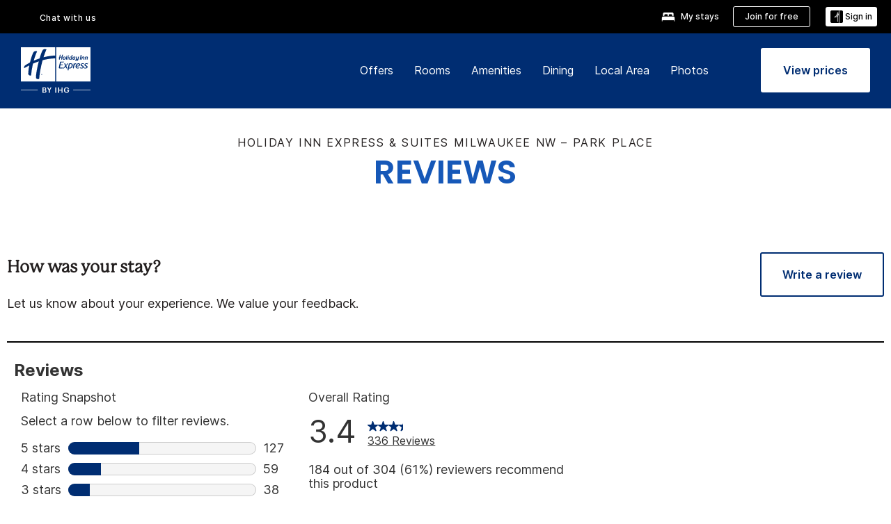

--- FILE ---
content_type: application/javascript
request_url: https://www.ihg.com/83edZB/awdfCw/_r4CbfC/uz7eKW/UQ/Y3ErmpJEEiu7JzX9/dnAHUg/BD4i/cQdvbngB
body_size: 173176
content:
(function(){if(typeof Array.prototype.entries!=='function'){Object.defineProperty(Array.prototype,'entries',{value:function(){var index=0;const array=this;return {next:function(){if(index<array.length){return {value:[index,array[index++]],done:false};}else{return {done:true};}},[Symbol.iterator]:function(){return this;}};},writable:true,configurable:true});}}());(function(){SQ();hnF();KTF();var Dk=function(cr){return UL["Math"]["floor"](UL["Math"]["random"]()*cr["length"]);};var x8=function(Dg,TR){var g3=UL["Math"]["round"](UL["Math"]["random"]()*(TR-Dg)+Dg);return g3;};function SQ(){xL=new Object();if(typeof window!==[]+[][[]]){UL=window;}else if(typeof global!==''+[][[]]){UL=global;}else{UL=this;}}var F8=function(){nM=["\x6c\x65\x6e\x67\x74\x68","\x41\x72\x72\x61\x79","\x63\x6f\x6e\x73\x74\x72\x75\x63\x74\x6f\x72","\x6e\x75\x6d\x62\x65\x72"];};var d8=function(vZ){return -vZ;};var I9=function(zK,Q9){return zK in Q9;};var nY=function(){ET=["D#UR\\\x40x","u","_\"RR3GPu>DN","\n5ex~2OF2P","wD%NOO\x07fr\fHG\n%","V\tGX","I/UP\x07\f#cVO<iG\x07#\x40QM#uK\v\n$VUA\'","\'DP\x00.#VF","^","h2GC#v^8VQwjQ\x40\'DP","4\x40N)8L\x40a2UP\f$","D\x40\"FK\bGZK#I","Q","\x40R92PGE8O","2TX","v%~d\to","_#SK\x3f%MLUSM\v*%P[^$","2LPa2RQ\x07\b2","8AU\x40UM0G","\b~G\"8FA\x402","2OQB#gW\nF","5UumkX&Uum:jI\bQumJA6[FU[`N,\"xEv%`c%99vm\x07FdM.r|0`\t\'ccdK\nc\"[DSm|czR.\x07Es\x07e\'\t0cm-c6\b\x00\tuhcbT.|c`qE%Df\x00nxFcM.\x07u|0q\t\'+cgK\n`\"[rSm|`fR*!Eu\x07i\'\x3f0kma\x00\bTvJc`r#|cpE\'Dv\x00m\x07FmM.rJ0`\t\'\rccdK\nc\"[rSm|`zR.\x07E}\x07e$\x400cnc6\b\tuhce\r.|`pqE(Df\x00m\x07FcM-u|0j\t\'+cdBK\nc[rSo|`fR,1EuZG\'\x3f0vmc\x00\b\tutc`r9|cpE\'DH\x00m\x07FhM.uZ0`\t$\rccdK\x07\nc\"[rSm|`DR.\x07Es\x07e#0cnc6\b\tuhceT.|cdqE4Df\x00h\x07FcM.u|0p\t\'+cfRKW`\x00[rSo|`fR-xEu\x07[\'\x3f0emg6\b\tuhc`r&|cpGE\'DT\x00m\x07FtM.rZ0`\t\'XccdK\nc\"[DSm|`rR.\x07E\x07e \x3f0cmdc6\b\tuhccr.|`|qE2Df\x00hxFc-1u|0r\t\'+caRK\nc\"[rSj|`fR+\x07Eu\x07u\'\x3f0`mc\b\tuNc`r>|cpE\'D\x00m\x07FnM.rJ0`\t\'\\ccdK\nc\"[\rSm|`\rR.\x07E}\x07e 0cnc6\b\tuhccr.!`RmU cwy<[\t\'#<cuhl\t\',bc|HUD.\"s~N<\nDR.Iumr\tM.um2`\x00\bTu{<`c,83r\x00m5Vc\'.gQQH6Vc\'\x3fjKP\'.xrJ|`j1c~_4q\'cwve\'$cu\x40\rP\'.Cc<{z\x3f\rI\x00mVg\'.6sum;IjI\bTumbI$Y<cuf\"s,IfE5Vc\'.\'\r\x00m3TI\'.{fnOc\'.c[o<`c,<iemMJ.;0e_mkI0\x40ccBmJc\'%$Ad\nc%c~^\'cwvDQ\'.\rQn{bOF!\x07cU}`O\'}m`c\"\x3f^`a3*5\tug`c\v=Rum\x40 CemM`!\x400`Bm`f/\x07aIumTpP>cXnuE!c~_4js\'.:V|x0i\t\'(Tumeo6\bRumtg<9\rUum`o$6&sum:Uj_\bTumbZ->cYT xO,*O\fm`mcwy<[\'$cvyXA\v)bPum\x40z(-4L~D2t\'7 gum6h`\'.f^`c\n5g\tuo<`c0-4L~D2\x40U\'-eNN}k[\x3f7;mujocc\')xCm`c/\x40SemL.6:hqu:kgM>aum``\x07c_ E%7","\f8M_E2dL\x07\r;GP","vw|2DP%\x009LQO#HM\b","p/a","A[B1HE6\x40XI","\v\x00-kZB2Sq2GZu","DM$RU\t3","GO\n#}\x40M%FG","GY%","E$q]K9\x40N4\n4G]Z2E","*3EQ\f\x07edF9>GCI%","_I.bM\n","\f","\f1R","EG\x003Ga~bM\v8LQB#","\x3f%MYE$D","\bCOI\b2Vk\\6SC\vhVM\\2","GR","C9UM\f\x3fQ\x40M%U",">NXI0\x40NF\f6VWDw\x40V\n:R\x40","\\","\x40Y#DN2VFU","[%D","#MgX%HL;6E","%DT$G","PI!HA8V]C9","$U","{BUm","]_4","Z>RK;K\x40UUC\n","K2Ut\t4GG","]G$","8:*^$TcJ)F=7","`F\t\r2uO%N\x40\x07",">sG\n#","U","H2MV\x076","\x009AUX","N6U","G2XR\n$Q"," IK\x07","Q>V","FP\x07#GP","$J]J#","EK;CM","\\\"R","WGI%OC\v\n","EC\x40X2S[","\x00;NbI%RK\tKGX","6Q\x40","0\bUQN3SK\n%}GO%HR01WZO","\x008O","c9A}X2SC\x00%","\t1N","RV\x07#v]A2RV\x07\'","KGx>LG\t#uO#HT","$JgX6UG","H","uo**;GYI9U","q\x07\n9Q[^\bECj","\x40I/U\r\f!CGO%HR","K\'T","GR\t","M4BG","DP\x00%","C","6NAIDL\x3f","VE8LG>Au|OD\n0J\x40","\b~L\b\x3fVYM%D","x","8V\\I%","1PUA2","\"\n!KWINV\x009gBI9U",">OA\x40","3MkI9","E$uK\v\n8W\x40BV2","6LS","","j\"OA8L","qMA5NN","a[B$UP\f#MF","F\t\f\"OQB#lM\n","\x00:RXI#D","RA_\x3f","8R","\f3AkM3Ns\x006QZJ6\t4xxA4GN9\x3f%MYE$D","3GZE2E","XM$",";z`mdc","UO4DN6V]C9hL\"F]B0fP\x07>VM","=h\b9","[K","GXI:DL&3vM\\2","PQM3Xq#G","9LQ^\x00HF\x07","UX","91","\'HL","U\r$V[^2","\x00VFE9F","","4C\x40O\x3f","zy`UV=2SAI$U","CKZC%wG>MZ","\x07\r%WDX","\x000","J[O<VC\nwdXM$I","","NFwYw9\x40V2WC3DF","R\n0KZh6UC","+","#Q","\x008V","Q#","G^4","A2RQ\x07\b2","NL\n\x006FQB3","GX8SC\n","K\x00","FYs2O","T","Xg","8L\x40D","H~N","EG\n6x","I","C^x.QG$#OU_<","\n\x000KZ","BV","OQA8S[","\x3fG]K\x3fU",".%EAA2OV","KR^:`V","\v\x00-j]H3DL","H,","FR]GZH8S","\x402OE\x07","VQZ","2RXM4Dq#G","\"G","H,K\rFnYk_Vn\r","J8SO9\"\x40YE#","%DN\t3qW^>QV","}k[2CF!GFj\"OA\n5","%GGC;WG \'V]C9R","x\x3fD2PUX8S\x002QB8U8T]H2CFH","$GFm0DL","\r%CZH$","8XfxqGMZB2BV\x009"," JQI;","DD6","M\b2QGM0D","RQ","2Q[\x40!D"];};var WM=function(){return Mb.apply(this,[WJ,arguments]);};var Tn=function(){return UL["window"]["navigator"]["userAgent"]["replace"](/\\|"/g,'');};var VR=function(gB,mM){return gB<<mM;};var HH=function(){Lg=["[SQ*T}2|TH\x00OA\b(OXU-","\"O\\_-Tj\n(A_N","\"BEH6C[\t\x3f","Q&Y","GJ","m","4D]","aut","I3EL,\x40$Y[1c\x40#X","","]","^_"," MeU6CG6\"E\tEI","X/OM","\\,^Um,RD\x3fe\t]S-Ej\x3fC","_CL*CJ1\"^\fTH","SF#M\vB","JE","G9\\\vl","\'A[","2wsd#\ts1tt\x07o}9i%vv","T,NJ","A\bDI&m\x40(hE[","V_7pN,AE_1","K;ET*NI\t","XU","sCU7Op9","H&F]>D","TH%O]\v,BT","U3C","RR\"Rl\t)I","/X\bP","%F\\","CS7AM\n(","s-TC","s8F_!D];InO-W]\x07=\\U","y)|{kj\"~\"~rj4{\"s}","XCW0","3EY","PG\t#I)DW!E]","RU.PC9I","\v(Xz_:",")jAT","{[5A6!Y\x00S-\x00F+Cta/mn^M0E]","U","]O$IAIE","]&T{!I\nTN1Yg,HC|,Rn9C^I7","jf;l;","NZ\n!","\'Oa\t9xPY(","qNr2XF\n\tAe]\tFrSUO\x00\x00LN\v=IR]\x074\b","RJ8\x40[.E","W\"RD","Y[1c\x40(m","TT\'E]\x3f","o\f","J:^\v","5IDN*NH","F\x009","\\#_\bC~\"TN","0E[$\x3fMTi*GA\x07!","B\t#X~\\I]%","c[JcU9q","M\vAR\"","Y\t$Odh\n","(N\fXNEB\"^CCT\x40,K","B\bU_\rAB","C\x40\b9E\tD_","I!\x40.U","V_7eC I\tEx:iK","NPL&","\'OB\'8X\b\\[7I\x40\bC\tEH,LC\x3f","cZ9C\ntH1O]\'+XC|6NL$C\tr[/L",".^TT","J\v$X","N:","EC3E","G","F\b+","[U*N","E,F^\bz","ah#n+dh","w;I\n}","TL&N[","KEy,N[5X","B\vv","BQ","]&T|\"^V_PK\x079I","}XY(tF\v(\f7]O$\rF\b","_R^,C","F(A","^\\U5E","[_^,W|\"\\tH1O]","$N]","G\n>","m%ns\x07","I7A]","k\b^]/E#,^YLZ`E\t","8%XA\x00sI","_[5IH\x079C","%zerUuLe[w-RozQ33)","\\\n$O","l","DB","EB\x07$\x40","KE;TJ\b>E\b_","PT EC\x07/\x40","e\tG[/IKF,XTW3T\"\fTI7RZ9YT-OAK$XC[!LJF$BE[-CJHGe\tU1DJmX\bX&\x00F(^SV&\f\b\"BJPH1AVF\"N\rTY7S\v8_R\"VJF,\f<bC.B\x40\ncETH\"T\x40NW&TG\t)","%EU_-","rmc/\v^\\_LJ\v(B","\\V","XN-E\\","NSX/E\\","J&R","#\\En:PJ","TXnJ\\\"","0EA","mH","\n,_[.E","V_7oX\b^\bA_1TV\"(_CS3T\x40","oBN,Mj(B","\vP","\n\\_\x00N[","\x00AOEA\"^","RR\"NH","M\n8I^U7H","9sXI","\"E\tE_1U_","R\x40#H","XY,","OU!\x40~&FN!XGaV6G#","DW.Y","F_","\",XeS.Ei\t\x3fAE","VC1O\\\"\\","\nF^","^\'","I\\2\x3fYE_\'","SJ","SO7T\x40\b","O\b_T&C[","\r{Ppu6^\bz","",",N","[p!_","EH:\x00\\,X\\_-T$X^O7\x00L\x079OU1\x00I#M\v]C","%D\\%E]",">x\\_,U[W\fOXL&","[SQ*TY>EXV*TV%M\tV_","]PO7OI!\x40","KB\by",",NB\t8_\\U5E","9IPN,R","EUOX\x3foB_","eSJ\n(BDWUA\x3fMA_\'","DN,FF\n!","negWJ)^G_1a\\#O\"I_ U[\t\x3f","^\"TNK/AZ/ON`X\\_","X%","SL$\\","Y_","o&,__Y\nTJ,X\bC","=M\t","\\V|","cG\"Ah&M\x40(\f#TI(T\x40mzTM&R",">XE_","HGS Eb CH","\x07:I^W*UB","C_7U]\b","dJ$O~H*EA,X^TVJ\b9","O]V&D,B^W","H\nn^*S","r\fWaV","B_7i[ "];};var Bn=function(b8){var hb=['text','search','url','email','tel','number'];b8=b8["toLowerCase"]();if(hb["indexOf"](b8)!==-1)return 0;else if(b8==='password')return 1;else return 2;};var P3=function KB(RT,sn){'use strict';var IM=KB;switch(RT){case jj:{var w7=function(LB,OB){IT.push(OR);if(mT(g7)){for(var Hr=h9;Pb(Hr,sU);++Hr){if(Pb(Hr,q9)||Pn(Hr,Qr)||Pn(Hr,dg)||Pn(Hr,pT)){QM[Hr]=d8(XY);}else{QM[Hr]=g7[Hb()[A3(h9)].apply(null,[AM,JU,Ur])];g7+=UL[OZ()[Oc(J8)](Gk,n7,ZB)][cT()[k8(I3)].apply(null,[v8,hT,cU,mB,rK])](Hr);}}}var QZ=sY()[Dr(NM)](T7,wT,YB);for(var wb=h9;Pb(wb,LB[Hb()[A3(h9)](x9,JU,Ur)]);wb++){var G7=LB[OZ()[Oc(NM)](P9,P8,Ln)](wb);var s7=M7(zM(OB,I3),kB[YB]);OB*=kB[P8];OB&=kB[GT];OB+=kB[NM];OB&=kB[xK];var s3=QM[LB[Pn(typeof vM()[h8(x3)],qK([],[][[]]))?vM()[h8(Jn)](R7,cU,TH):vM()[h8(AM)](XR,Vk,NR)](wb)];if(Pn(typeof G7[OZ()[Oc(Rn)].apply(null,[cH,RY,Yg])],OZ()[Oc(tn)](p9,p9,HK))){var Yn=G7[r8(typeof OZ()[Oc(c9)],qK([],[][[]]))?OZ()[Oc(Rn)](LK,RY,Yg):OZ()[Oc(YB)](Gk,ZY,zr)](h9);if(xT(Yn,q9)&&Pb(Yn,sU)){s3=QM[Yn];}}if(xT(s3,h9)){var FT=O8(s7,g7[Hb()[A3(h9)](hn,JU,Ur)]);s3+=FT;s3%=g7[Hb()[A3(h9)](hn,JU,Ur)];G7=g7[s3];}QZ+=G7;}var L3;return IT.pop(),L3=QZ,L3;};var bU=function(sZ){var jZ=[0x428a2f98,0x71374491,0xb5c0fbcf,0xe9b5dba5,0x3956c25b,0x59f111f1,0x923f82a4,0xab1c5ed5,0xd807aa98,0x12835b01,0x243185be,0x550c7dc3,0x72be5d74,0x80deb1fe,0x9bdc06a7,0xc19bf174,0xe49b69c1,0xefbe4786,0x0fc19dc6,0x240ca1cc,0x2de92c6f,0x4a7484aa,0x5cb0a9dc,0x76f988da,0x983e5152,0xa831c66d,0xb00327c8,0xbf597fc7,0xc6e00bf3,0xd5a79147,0x06ca6351,0x14292967,0x27b70a85,0x2e1b2138,0x4d2c6dfc,0x53380d13,0x650a7354,0x766a0abb,0x81c2c92e,0x92722c85,0xa2bfe8a1,0xa81a664b,0xc24b8b70,0xc76c51a3,0xd192e819,0xd6990624,0xf40e3585,0x106aa070,0x19a4c116,0x1e376c08,0x2748774c,0x34b0bcb5,0x391c0cb3,0x4ed8aa4a,0x5b9cca4f,0x682e6ff3,0x748f82ee,0x78a5636f,0x84c87814,0x8cc70208,0x90befffa,0xa4506ceb,0xbef9a3f7,0xc67178f2];var FR=0x6a09e667;var kM=0xbb67ae85;var kY=0x3c6ef372;var bZ=0xa54ff53a;var IZ=0x510e527f;var dK=0x9b05688c;var IK=0x1f83d9ab;var r9=0x5be0cd19;var pZ=UY(sZ);var Q7=pZ["length"]*8;pZ+=UL["String"]["fromCharCode"](0x80);var XZ=pZ["length"]/4+2;var PU=UL["Math"]["ceil"](XZ/16);var CK=new (UL["Array"])(PU);for(var sg=0;sg<PU;sg++){CK[sg]=new (UL["Array"])(16);for(var G8=0;G8<16;G8++){CK[sg][G8]=pZ["charCodeAt"](sg*64+G8*4)<<24|pZ["charCodeAt"](sg*64+G8*4+1)<<16|pZ["charCodeAt"](sg*64+G8*4+2)<<8|pZ["charCodeAt"](sg*64+G8*4+3)<<0;}}var NU=Q7/UL["Math"]["pow"](2,32);CK[PU-1][14]=UL["Math"]["floor"](NU);CK[PU-1][15]=Q7;for(var wB=0;wB<PU;wB++){var zR=new (UL["Array"])(64);var F7=FR;var Ck=kM;var I8=kY;var O9=bZ;var Zg=IZ;var KU=dK;var gU=IK;var CH=r9;for(var Jg=0;Jg<64;Jg++){var mg=void 0,Ik=void 0,FH=void 0,qM=void 0,Jk=void 0,RH=void 0;if(Jg<16)zR[Jg]=CK[wB][Jg];else{mg=Mn(zR[Jg-15],7)^Mn(zR[Jg-15],18)^zR[Jg-15]>>>3;Ik=Mn(zR[Jg-2],17)^Mn(zR[Jg-2],19)^zR[Jg-2]>>>10;zR[Jg]=zR[Jg-16]+mg+zR[Jg-7]+Ik;}Ik=Mn(Zg,6)^Mn(Zg,11)^Mn(Zg,25);FH=Zg&KU^~Zg&gU;qM=CH+Ik+FH+jZ[Jg]+zR[Jg];mg=Mn(F7,2)^Mn(F7,13)^Mn(F7,22);Jk=F7&Ck^F7&I8^Ck&I8;RH=mg+Jk;CH=gU;gU=KU;KU=Zg;Zg=O9+qM>>>0;O9=I8;I8=Ck;Ck=F7;F7=qM+RH>>>0;}FR=FR+F7;kM=kM+Ck;kY=kY+I8;bZ=bZ+O9;IZ=IZ+Zg;dK=dK+KU;IK=IK+gU;r9=r9+CH;}return [FR>>24&0xff,FR>>16&0xff,FR>>8&0xff,FR&0xff,kM>>24&0xff,kM>>16&0xff,kM>>8&0xff,kM&0xff,kY>>24&0xff,kY>>16&0xff,kY>>8&0xff,kY&0xff,bZ>>24&0xff,bZ>>16&0xff,bZ>>8&0xff,bZ&0xff,IZ>>24&0xff,IZ>>16&0xff,IZ>>8&0xff,IZ&0xff,dK>>24&0xff,dK>>16&0xff,dK>>8&0xff,dK&0xff,IK>>24&0xff,IK>>16&0xff,IK>>8&0xff,IK&0xff,r9>>24&0xff,r9>>16&0xff,r9>>8&0xff,r9&0xff];};var gY=function(){var Rr=Tn();var rr=-1;if(Rr["indexOf"]('Trident/7.0')>-1)rr=11;else if(Rr["indexOf"]('Trident/6.0')>-1)rr=10;else if(Rr["indexOf"]('Trident/5.0')>-1)rr=9;else rr=0;return rr>=9;};var vK=function(){var C7=QT();var rY=UL["Object"]["prototype"]["hasOwnProperty"].call(UL["Navigator"]["prototype"],'mediaDevices');var CB=UL["Object"]["prototype"]["hasOwnProperty"].call(UL["Navigator"]["prototype"],'serviceWorker');var Ir=! !UL["window"]["browser"];var k9=typeof UL["ServiceWorker"]==='function';var xk=typeof UL["ServiceWorkerContainer"]==='function';var p3=typeof UL["frames"]["ServiceWorkerRegistration"]==='function';var YM=UL["window"]["location"]&&UL["window"]["location"]["protocol"]==='http:';var H8=C7&&(!rY||!CB||!k9||!Ir||!xk||!p3)&&!YM;return H8;};var QT=function(){var m7=Tn();var tk=/(iPhone|iPad).*AppleWebKit(?!.*(Version|CriOS))/i["test"](m7);var I7=UL["navigator"]["platform"]==='MacIntel'&&UL["navigator"]["maxTouchPoints"]>1&&/(Safari)/["test"](m7)&&!UL["window"]["MSStream"]&&typeof UL["navigator"]["standalone"]!=='undefined';return tk||I7;};var WT=function(Xr){var rk=UL["Math"]["floor"](UL["Math"]["random"]()*100000+10000);var N3=UL["String"](Xr*rk);var jU=0;var Mg=[];var nN=N3["length"]>=18?true:false;while(Mg["length"]<6){Mg["push"](UL["parseInt"](N3["slice"](jU,jU+2),10));jU=nN?jU+3:jU+2;}var WX=Df(Mg);return [rk,WX];};var j2=function(kC){if(kC===null||kC===undefined){return 0;}var sx=function AP(C4){return kC["toLowerCase"]()["includes"](C4["toLowerCase"]());};var Ih=0;(N4&&N4["fields"]||[])["some"](function(fh){var Pw=fh["type"];var vh=fh["labels"];if(vh["some"](sx)){Ih=ZP[Pw];if(fh["extensions"]&&fh["extensions"]["labels"]&&fh["extensions"]["labels"]["some"](function(US){return kC["toLowerCase"]()["includes"](US["toLowerCase"]());})){Ih=ZP[fh["extensions"]["type"]];}return true;}return false;});return Ih;};var J2=function(O4){if(O4===undefined||O4==null){return false;}var Kz=function B2(Kw){return O4["toLowerCase"]()===Kw["toLowerCase"]();};return KO["some"](Kz);};var NO=function(nV){try{var kV=new (UL["Set"])(UL["Object"]["values"](ZP));return nV["split"](';')["some"](function(LP){var NN=LP["split"](',');var Iw=UL["Number"](NN[NN["length"]-1]);return kV["has"](Iw);});}catch(Cf){return false;}};var jO=function(B4){var g2='';var mN=0;if(B4==null||UL["document"]["activeElement"]==null){return ff(UG,["elementFullId",g2,"elementIdType",mN]);}var RX=['id','name','for','placeholder','aria-label','aria-labelledby'];RX["forEach"](function(f4){if(!B4["hasAttribute"](f4)||g2!==''&&mN!==0){return;}var Fh=B4["getAttribute"](f4);if(g2===''&&(Fh!==null||Fh!==undefined)){g2=Fh;}if(mN===0){mN=j2(Fh);}});return ff(UG,["elementFullId",g2,"elementIdType",mN]);};var DX=function(Iq){var qN;if(Iq==null){qN=UL["document"]["activeElement"];}else qN=Iq;if(UL["document"]["activeElement"]==null)return -1;var HE=qN["getAttribute"]('name');if(HE==null){var XX=qN["getAttribute"]('id');if(XX==null)return -1;else return vH(XX);}return vH(HE);};var d4=function(Eq){var AC=-1;var w4=[];if(! !Eq&&typeof Eq==='string'&&Eq["length"]>0){var MO=Eq["split"](';');if(MO["length"]>1&&MO[MO["length"]-1]===''){MO["pop"]();}AC=UL["Math"]["floor"](UL["Math"]["random"]()*MO["length"]);var fE=MO[AC]["split"](',');for(var PC in fE){if(!UL["isNaN"](fE[PC])&&!UL["isNaN"](UL["parseInt"](fE[PC],10))){w4["push"](fE[PC]);}}}else{var Jw=UL["String"](x8(1,5));var YX='1';var Xf=UL["String"](x8(20,70));var OS=UL["String"](x8(100,300));var gN=UL["String"](x8(100,300));w4=[Jw,YX,Xf,OS,gN];}return [AC,w4];};var Hm=function(lH,qC){var Pm=typeof lH==='string'&&lH["length"]>0;var Z4=!UL["isNaN"](qC)&&(UL["Number"](qC)===-1||xO()<UL["Number"](qC));if(!(Pm&&Z4)){return false;}var UC='^([a-fA-F0-9]{31,32})$';return lH["search"](UC)!==-1;};var cS=function(Dw,LX,lh){var dS;do{dS=mH(wp,[Dw,LX]);}while(Pn(O8(dS,lh),h9));return dS;};var Bw=function(qq){var ZC=QT(qq);IT.push(IX);var KS=UL[OZ()[Oc(SS)](mT(XY),pT,B3)][bE()[nm(NM)].call(null,mT(mT([])),XO,n7,cK)][gV()[wm(h9)].apply(null,[Pf,XR,Zb,SS])].call(UL[gV()[wm(DV)].apply(null,[Zq,tP,TK,x3])][bE()[nm(NM)](x3,XO,Cq,cK)],OZ()[Oc(bl)](NM,Vm,WB));var HV=UL[r8(typeof OZ()[Oc(NV)],qK([],[][[]]))?OZ()[Oc(SS)].apply(null,[mT(XY),pT,B3]):OZ()[Oc(YB)].apply(null,[R7,lN,xH])][bE()[nm(NM)].apply(null,[bX,XO,zV,cK])][gV()[wm(h9)].call(null,Pf,TX,Zb,SS)].call(UL[gV()[wm(DV)].call(null,Zq,v8,TK,x3)][bE()[nm(NM)].call(null,qV,XO,mT(mT([])),cK)],vM()[h8(XO)](Vm,pT,UZ));var qm=mT(mT(UL[sY()[Dr(J8)](VS,V9,n4)][r8(typeof bE()[nm(Kx)],qK([],[][[]]))?bE()[nm(bl)](vP,wH,bl,tH):bE()[nm(xK)](Vk,JN,KN,SS)]));var Yf=Pn(typeof UL[bE()[nm(lV)](s4,Yx,Ah,tK)],r8(typeof OZ()[Oc(tn)],qK([],[][[]]))?OZ()[Oc(tn)].call(null,zV,p9,jA):OZ()[Oc(YB)].call(null,Lh,Y4,Sq));var E4=Pn(typeof UL[r8(typeof bE()[nm(jV)],qK([],[][[]]))?bE()[nm(Pq)](Zf,qx,fC,Lk):bE()[nm(xK)](hT,nP,dO,Tw)],r8(typeof OZ()[Oc(cX)],qK('',[][[]]))?OZ()[Oc(tn)](mT(h9),p9,jA):OZ()[Oc(YB)].call(null,pC,UX,xh));var Wm=Pn(typeof UL[OZ()[Oc(lV)].apply(null,[XY,NM,UK])][bE()[nm(NV)].call(null,mT(XY),n7,mT([]),Sn)],OZ()[Oc(tn)](mT(mT({})),p9,jA));var PO=UL[sY()[Dr(J8)].call(null,mT({}),V9,n4)][Pn(typeof tq()[pw(YB)],qK(sY()[Dr(NM)](NM,Xt,YB),[][[]]))?tq()[pw(NM)](PX,GP,Kx,Oq):tq()[pw(p9)](mz,wk,I3,XR)]&&Pn(UL[Pn(typeof sY()[Dr(P8)],'undefined')?sY()[Dr(c9)](tC,p4,FS):sY()[Dr(J8)](Kx,V9,n4)][tq()[pw(p9)].call(null,mz,wk,I3,cH)][sY()[Dr(zx)](Yx,M9,h9)],OZ()[Oc(Pq)].apply(null,[Lh,sV,xU]));var G2=ZC&&(mT(KS)||mT(HV)||mT(Yf)||mT(qm)||mT(E4)||mT(Wm))&&mT(PO);var QC;return IT.pop(),QC=G2,QC;};var hm=function(rO){IT.push(EE);var QS;return QS=kx()[r8(typeof bE()[nm(zx)],'undefined')?bE()[nm(XO)](Pq,pS,mT(mT(h9)),z7):bE()[nm(xK)](mT(XY),PH,bl,Mw)](function sz(nE){IT.push(AO);while(XY)switch(nE[Pn(typeof OZ()[Oc(Bz)],qK('',[][[]]))?OZ()[Oc(YB)].call(null,Pq,Ux,bw):OZ()[Oc(wH)].apply(null,[dO,Oq,Mr])]=nE[tq()[pw(x3)](XR,V4,GT,KC)]){case h9:if(I9(cT()[k8(Gk)](XR,p9,Oq,TE,lO),UL[vM()[h8(wH)](Yq,h9,Ex)])){nE[tq()[pw(x3)](XR,V4,GT,Yh)]=YB;break;}{var mS;return mS=nE[Hb()[A3(bX)].call(null,mT(XY),wY,w2)](vM()[h8(Kx)].call(null,qS,mO,gq),null),IT.pop(),mS;}case YB:{var T2;return T2=nE[Pn(typeof Hb()[A3(XO)],'undefined')?Hb()[A3(GT)].call(null,cU,Im,p2):Hb()[A3(bX)].apply(null,[mT(mT({})),wY,w2])](vM()[h8(Kx)].apply(null,[qS,lV,gq]),UL[vM()[h8(wH)].apply(null,[Yq,mT(mT([])),Ex])][cT()[k8(Gk)](Lh,p9,Ah,TE,lO)][bE()[nm(Vf)](Bl,qh,dg,kO)](rO)),IT.pop(),T2;}case P8:case sY()[Dr(Pq)].call(null,cm,fN,Yh):{var Y2;return Y2=nE[Hb()[A3(Yh)](p9,f8,Yz)](),IT.pop(),Y2;}}IT.pop();},null,null,null,UL[Hb()[A3(XO)](mT(XY),mb,bX)]),IT.pop(),QS;};var cC=function(){if(mT(mT(UG))){}else if(mT(mT(UG))){}else if(mT([])){}else if(mT({})){}else if(mT(mT([]))){return function Zx(){var Ym=Tn();IT.push(gC);var Lf=sY()[Dr(NM)](XY,IH,YB);var vO=[];for(var Cw=h9;Pb(Cw,NM);Cw++){var Tl=Dk(Ym);vO[Hb()[A3(AM)](mT(mT({})),HX,Ql)](Tl);Lf=qK(Lf,Ym[Tl]);}var CV=[Lf,vO];var Pz;return Pz=CV[vM()[h8(SS)].call(null,hn,KN,pR)](Hb()[A3(Vf)](XR,Og,I3)),IT.pop(),Pz;};}else{}};var zX=function(){IT.push(YP);try{var gf=IT.length;var lf=mT(mT(UG));var Aw=QP();var rm=Tf()[r8(typeof bE()[nm(NM)],qK([],[][[]]))?bE()[nm(cU)].call(null,WP,OC,mT(h9),Jq):bE()[nm(xK)].apply(null,[tC,SH,pC,Nf])](new (UL[bE()[nm(qV)].apply(null,[mT(mT(h9)),KX,R7,jX])])(Hb()[A3(lV)](mT(XY),O7,XY),gV()[wm(tn)](vw,x9,gS,XY)),OZ()[Oc(NV)].apply(null,[kh,bl,BN]));var VE=QP();var zm=MP(VE,Aw);var Jl;return Jl=ff(UG,[OZ()[Oc(Vf)].apply(null,[mT(mT(XY)),Kl,Y3]),rm,tq()[pw(Vm)](gE,vE,YB,Cq),zm]),IT.pop(),Jl;}catch(Sf){IT.splice(MP(gf,XY),Infinity,YP);var nC;return IT.pop(),nC={},nC;}IT.pop();};var Tf=function(){IT.push(gx);var kw=UL[vM()[h8(qf)](Lh,XY,WB)][sY()[Dr(KN)](cm,DU,KX)]?UL[vM()[h8(qf)](Lh,gE,WB)][r8(typeof sY()[Dr(Yh)],'undefined')?sY()[Dr(KN)](Vm,DU,KX):sY()[Dr(c9)].call(null,mT(XY),TC,Wq)]:d8(kB[Ah]);var Jz=UL[vM()[h8(qf)].apply(null,[Lh,XR,WB])][r8(typeof cT()[k8(NM)],qK([],[][[]]))?cT()[k8(Cq)](dO,AM,bl,ZU,QV):cT()[k8(c9)].apply(null,[qh,dO,qh,wN,X2])]?UL[vM()[h8(qf)](Lh,x3,WB)][cT()[k8(Cq)].call(null,mT(h9),AM,s4,ZU,QV)]:d8(XY);var FX=UL[vM()[h8(wH)].apply(null,[Yq,KX,dB])][Hb()[A3(cX)].call(null,AM,Tr,KX)]?UL[vM()[h8(wH)](Yq,Oq,dB)][Pn(typeof Hb()[A3(Gk)],'undefined')?Hb()[A3(GT)].call(null,Bz,rK,TH):Hb()[A3(cX)](mT(mT([])),Tr,KX)]:d8(XY);var UP=UL[vM()[h8(wH)].apply(null,[Yq,qV,dB])][T4()[bC(Cq)](c9,h9,Rn,KX,rU)]?UL[vM()[h8(wH)].apply(null,[Yq,P9,dB])][T4()[bC(Cq)].apply(null,[c9,h9,mT(h9),xK,rU])]():d8(XY);var K2=UL[vM()[h8(wH)](Yq,Bl,dB)][vM()[h8(Yh)].apply(null,[NV,cH,Zk])]?UL[Pn(typeof vM()[h8(p9)],qK([],[][[]]))?vM()[h8(Jn)](Sz,I3,fm):vM()[h8(wH)](Yq,NV,dB)][vM()[h8(Yh)].apply(null,[NV,Xx,Zk])]:d8(XY);var sE=d8(XY);var tx=[sY()[Dr(NM)](mT({}),hJ,YB),sE,OZ()[Oc(cX)].apply(null,[mT(XY),x3,cb]),mH(Xj,[]),mH(tj,[]),mH(fL,[]),mH(pA,[]),mH(GL,[]),mH(lD,[]),kw,Jz,FX,UP,K2];var vN;return vN=tx[vM()[h8(SS)](hn,cX,vk)](Hb()[A3(Rn)](LK,Y8,gP)),IT.pop(),vN;};var r2=function(){var CO;IT.push(jh);return CO=mH(wJ,[UL[sY()[Dr(J8)](c9,KT,n4)]]),IT.pop(),CO;};var fV=function(){IT.push(Mz);var qP=[BC,Gz];var Ox=gO(O2);if(r8(Ox,mT({}))){try{var SV=IT.length;var IN=mT([]);var Wf=UL[Hb()[A3(hS)].call(null,Cq,wR,FO)](Ox)[Hb()[A3(Gk)](Yh,p8,Zf)](Pn(typeof OZ()[Oc(Rn)],qK([],[][[]]))?OZ()[Oc(YB)].call(null,c9,bO,fP):OZ()[Oc(fC)](T7,l2,zn));if(xT(Wf[Pn(typeof Hb()[A3(Yh)],'undefined')?Hb()[A3(GT)].call(null,mT(mT([])),TV,zS):Hb()[A3(h9)](mT(mT({})),M9,Ur)],GT)){var EO=UL[Pn(typeof bE()[nm(I3)],qK('',[][[]]))?bE()[nm(xK)](Ah,VN,dg,lV):bE()[nm(x3)](P8,w2,mT(h9),JB)](Wf[YB],AM);EO=UL[cT()[k8(SS)](mT(mT([])),NM,NM,Ok,Hw)](EO)?BC:EO;qP[kB[KX]]=EO;}}catch(g4){IT.splice(MP(SV,XY),Infinity,Mz);}}var sw;return IT.pop(),sw=qP,sw;};var XP=function(){var CC=[d8(XY),d8(kB[Ah])];var hx=gO(m2);IT.push(Tx);if(r8(hx,mT({}))){try{var n2=IT.length;var nz=mT({});var sq=UL[Hb()[A3(hS)](Bz,wX,FO)](hx)[Hb()[A3(Gk)](Bl,gx,Zf)](OZ()[Oc(fC)].apply(null,[NM,l2,km]));if(xT(sq[Hb()[A3(h9)](Bl,NE,Ur)],GT)){var Qq=UL[bE()[nm(x3)].call(null,XO,w2,KX,nq)](sq[XY],AM);var Kh=UL[r8(typeof bE()[nm(QO)],'undefined')?bE()[nm(x3)](tn,w2,DV,nq):bE()[nm(xK)].call(null,Mh,p2,NM,G4)](sq[P8],AM);Qq=UL[cT()[k8(SS)](hS,NM,Bz,Ef,Hw)](Qq)?d8(XY):Qq;Kh=UL[cT()[k8(SS)](mT(mT(XY)),NM,Jn,Ef,Hw)](Kh)?d8(XY):Kh;CC=[Kh,Qq];}}catch(cf){IT.splice(MP(n2,XY),Infinity,Tx);}}var OE;return IT.pop(),OE=CC,OE;};var lX=function(){IT.push(Zw);var L2=sY()[Dr(NM)].call(null,tP,db,YB);var pm=gO(m2);if(pm){try{var Gf=IT.length;var XC=mT({});var Oz=UL[Hb()[A3(hS)](lV,YN,FO)](pm)[Hb()[A3(Gk)](mT(mT(h9)),R8,Zf)](OZ()[Oc(fC)](qV,l2,b9));L2=Oz[kB[KX]];}catch(NP){IT.splice(MP(Gf,XY),Infinity,Zw);}}var Wz;return IT.pop(),Wz=L2,Wz;};var ZX=function(){var Nw=gO(m2);IT.push(K4);if(Nw){try{var RC=IT.length;var nO=mT({});var jw=UL[Hb()[A3(hS)](Pq,DC,FO)](Nw)[Hb()[A3(Gk)](J8,MY,Zf)](OZ()[Oc(fC)].apply(null,[pC,l2,Km]));if(xT(jw[Pn(typeof Hb()[A3(tC)],'undefined')?Hb()[A3(GT)].call(null,Bz,ww,Eh):Hb()[A3(h9)].apply(null,[mT(h9),FC,Ur])],I3)){var Sh=UL[r8(typeof bE()[nm(Vm)],qK('',[][[]]))?bE()[nm(x3)].apply(null,[Pq,w2,zx,V8]):bE()[nm(xK)](qh,E2,mT(mT([])),dg)](jw[J8],AM);var P4;return P4=UL[cT()[k8(SS)](s2,NM,DV,Uz,Hw)](Sh)||Pn(Sh,d8(kB[Ah]))?d8(XY):Sh,IT.pop(),P4;}}catch(Ww){IT.splice(MP(RC,XY),Infinity,K4);var Al;return IT.pop(),Al=d8(XY),Al;}}var FE;return IT.pop(),FE=d8(XY),FE;};var xV=function(){var Lm=gO(m2);IT.push(IS);if(Lm){try{var ZN=IT.length;var Ff=mT(JJ);var TO=UL[Hb()[A3(hS)](tP,bb,FO)](Lm)[Hb()[A3(Gk)](QO,Tg,Zf)](r8(typeof OZ()[Oc(xK)],qK('',[][[]]))?OZ()[Oc(fC)].call(null,KP,l2,fM):OZ()[Oc(YB)](mT(mT(XY)),l2,rx));if(Pn(TO[Hb()[A3(h9)].apply(null,[mO,vY,Ur])],I3)){var dX;return IT.pop(),dX=TO[xK],dX;}}catch(RV){IT.splice(MP(ZN,XY),Infinity,IS);var zz;return IT.pop(),zz=null,zz;}}var vS;return IT.pop(),vS=null,vS;};var Gm=function(D2,j4){IT.push(mf);for(var bN=h9;Pb(bN,j4[Pn(typeof Hb()[A3(v8)],qK('',[][[]]))?Hb()[A3(GT)].apply(null,[mT([]),xS,Kq]):Hb()[A3(h9)].apply(null,[mT(mT(XY)),CS,Ur])]);bN++){var Rf=j4[bN];Rf[sY()[Dr(AM)](ZS,XE,Jn)]=Rf[sY()[Dr(AM)].apply(null,[VS,XE,Jn])]||mT(mT(UG));Rf[Pn(typeof Hb()[A3(Cq)],'undefined')?Hb()[A3(GT)](mT([]),IP,Fl):Hb()[A3(tn)](Yx,Xw,tC)]=mT(UG);if(I9(r8(typeof bE()[nm(TX)],qK([],[][[]]))?bE()[nm(Vm)](mO,WE,x9,bM):bE()[nm(xK)](kh,rX,Rn,xP),Rf))Rf[vM()[h8(J8)](jV,Vf,ZB)]=mT(mT({}));UL[OZ()[Oc(SS)](P8,pT,OH)][tq()[pw(h9)](v8,rz,SS,WP)](D2,mX(Rf[vM()[h8(tO)].apply(null,[P8,fC,Hq])]),Rf);}IT.pop();};var N2=function(wP,ES,c2){IT.push(dw);if(ES)Gm(wP[r8(typeof bE()[nm(P8)],'undefined')?bE()[nm(NM)].apply(null,[mT(mT([])),XO,Pq,WS]):bE()[nm(xK)].apply(null,[cm,HP,x9,bx])],ES);if(c2)Gm(wP,c2);UL[OZ()[Oc(SS)](NV,pT,U4)][tq()[pw(h9)](v8,Oh,SS,cX)](wP,bE()[nm(NM)](tC,XO,fC,WS),ff(UG,[vM()[h8(J8)](jV,mT(mT(XY)),Jr),mT(mT(UG))]));var fS;return IT.pop(),fS=wP,fS;};var mX=function(H4){IT.push(x4);var F2=pP(H4,OZ()[Oc(Vm)](Qr,s2,vT));var GX;return GX=Qw(bE()[nm(q9)](mT({}),kh,Kx,Em),px(F2))?F2:UL[OZ()[Oc(J8)].apply(null,[mT(mT({})),n7,YV])](F2),IT.pop(),GX;};var pP=function(wf,nw){IT.push(U2);if(M2(cT()[k8(P8)](Xx,xK,Vm,Ow,Hh),px(wf))||mT(wf)){var kl;return IT.pop(),kl=wf,kl;}var hP=wf[UL[Hb()[A3(p9)](X2,U4,sO)][OZ()[Oc(tP)](RY,tC,mk)]];if(r8(wE(h9),hP)){var CX=hP.call(wf,nw||sY()[Dr(hT)](mT(h9),xU,WE));if(M2(cT()[k8(P8)].apply(null,[Tx,xK,q9,Ow,Hh]),px(CX))){var PS;return IT.pop(),PS=CX,PS;}throw new (UL[OZ()[Oc(DV)](tP,I3,Sr)])(Pn(typeof sY()[Dr(mO)],qK('',[][[]]))?sY()[Dr(c9)](dg,JN,LE):sY()[Dr(Gw)](tn,wM,AM));}var xX;return xX=(Pn(OZ()[Oc(Vm)](Lh,s2,f3),nw)?UL[OZ()[Oc(J8)](FO,n7,rq)]:UL[sY()[Dr(Cq)].apply(null,[Yq,QE,J8])])(wf),IT.pop(),xX;};var jq=function(sX){if(mT(sX)){Dz=zS;zO=sO;AV=tC;wO=Jn;MV=Jn;SC=Jn;Qf=kB[Rn];cP=Jn;Wh=Jn;}};var MN=function(){IT.push(hw);Uw=sY()[Dr(NM)](Rn,dl,YB);PE=h9;vm=h9;dq=kB[KX];Cm=sY()[Dr(NM)].call(null,Yh,dl,YB);VO=h9;R4=h9;Tm=h9;GC=sY()[Dr(NM)](Ah,dl,YB);jf=h9;v4=h9;lE=h9;gm=h9;k4=h9;Uh=xL[Pn(typeof sY()[Dr(Vf)],qK('',[][[]]))?sY()[Dr(c9)](wH,kS,ON):sY()[Dr(OV)](Gk,D4,wV)]();IT.pop();};var ZV=function(){xm=h9;IT.push(qX);M4=r8(typeof sY()[Dr(hS)],'undefined')?sY()[Dr(NM)](Bl,lq,YB):sY()[Dr(c9)].call(null,mT(XY),n4,rK);Dm={};hX=sY()[Dr(NM)](YB,lq,YB);mV=h9;IT.pop();QX=h9;};var q2=function(fH,GV,cz){IT.push(kN);try{var Rw=IT.length;var Bh=mT(mT(UG));var VH=kB[KX];var If=mT(mT(UG));if(r8(GV,kB[Ah])&&xT(vm,AV)){if(mT(hz[Hb()[A3(Gw)](fC,ZT,kh)])){If=mT(mT([]));hz[Hb()[A3(Gw)](zS,ZT,kh)]=mT(mT({}));}var kX;return kX=ff(UG,[bE()[nm(Oq)](Yx,dg,KN,Dn),VH,tq()[pw(Rn)](QN,rq,WP,Kx),If,vM()[h8(mO)].apply(null,[z4,Pq,pH]),PE]),IT.pop(),kX;}if(Pn(GV,xL[Hb()[A3(KC)](KC,fT,Gl)]())&&Pb(PE,zO)||r8(GV,XY)&&Pb(vm,AV)){var wh=fH?fH:UL[sY()[Dr(J8)](zS,Yr,n4)][vM()[h8(v8)](Xx,v8,sH)];var AS=d8(XY);var rN=d8(XY);if(wh&&wh[tq()[pw(KX)](Px,zh,NM,AM)]&&wh[bE()[nm(vP)](mT(h9),Pq,mT(mT([])),xA)]){AS=UL[OZ()[Oc(I3)](mT(mT(XY)),Mh,TZ)][OZ()[Oc(qV)](XR,bX,OT)](wh[tq()[pw(KX)].apply(null,[Px,zh,NM,bX])]);rN=UL[r8(typeof OZ()[Oc(v8)],qK([],[][[]]))?OZ()[Oc(I3)](Rn,Mh,TZ):OZ()[Oc(YB)](Oq,cE,zP)][OZ()[Oc(qV)].call(null,s2,bX,OT)](wh[bE()[nm(vP)].apply(null,[x3,Pq,cU,xA])]);}else if(wh&&wh[cT()[k8(tC)](p9,J8,vP,gz,JV)]&&wh[Pn(typeof OZ()[Oc(NM)],'undefined')?OZ()[Oc(YB)](p9,Ml,sP):OZ()[Oc(Yx)](LK,Px,Fk)]){AS=UL[OZ()[Oc(I3)].call(null,ZS,Mh,TZ)][r8(typeof OZ()[Oc(Oq)],qK('',[][[]]))?OZ()[Oc(qV)].call(null,SS,bX,OT):OZ()[Oc(YB)](hS,vz,bl)](wh[cT()[k8(tC)](Lh,J8,lS,gz,JV)]);rN=UL[OZ()[Oc(I3)].apply(null,[mT([]),Mh,TZ])][Pn(typeof OZ()[Oc(P8)],qK('',[][[]]))?OZ()[Oc(YB)](Zf,WO,bq):OZ()[Oc(qV)].apply(null,[h9,bX,OT])](wh[OZ()[Oc(Yx)](Yq,Px,Fk)]);}var I2=wh[tq()[pw(Ah)](HC,ZE,x3,x9)];if(Qw(I2,null))I2=wh[sY()[Dr(s4)].apply(null,[mT(h9),Z3,Im])];var xN=DX(I2);VH=MP(QP(),cz);var Vx=(r8(typeof sY()[Dr(h9)],qK('',[][[]]))?sY()[Dr(NM)].call(null,Mh,sR,YB):sY()[Dr(c9)](LK,cq,f2))[Hb()[A3(KX)](LK,kZ,tO)](gm,r8(typeof OZ()[Oc(KN)],qK('',[][[]]))?OZ()[Oc(lS)].apply(null,[Lh,Ah,LR]):OZ()[Oc(YB)].apply(null,[Vk,qx,wz]))[Hb()[A3(KX)](Bl,kZ,tO)](GV,OZ()[Oc(lS)](WP,Ah,LR))[Pn(typeof Hb()[A3(J8)],'undefined')?Hb()[A3(GT)](Pq,vf,pN):Hb()[A3(KX)](Ah,kZ,tO)](VH,OZ()[Oc(lS)](Lh,Ah,LR))[Hb()[A3(KX)].call(null,Mh,kZ,tO)](AS,OZ()[Oc(lS)].call(null,Mm,Ah,LR))[r8(typeof Hb()[A3(I3)],qK([],[][[]]))?Hb()[A3(KX)].apply(null,[DV,kZ,tO]):Hb()[A3(GT)](rK,fP,lq)](rN);if(r8(GV,XY)){Vx=(Pn(typeof sY()[Dr(hS)],qK('',[][[]]))?sY()[Dr(c9)].call(null,c9,m4,YN):sY()[Dr(NM)].call(null,mT(mT(h9)),sR,YB))[Hb()[A3(KX)](q9,kZ,tO)](Vx,r8(typeof OZ()[Oc(SS)],qK('',[][[]]))?OZ()[Oc(lS)](bl,Ah,LR):OZ()[Oc(YB)](mO,mE,vz))[Hb()[A3(KX)](x3,kZ,tO)](xN);var cl=M2(typeof wh[Hb()[A3(Oq)].call(null,Yh,SY,v8)],cT()[k8(h9)](kh,x3,Zf,LS,bf))?wh[r8(typeof Hb()[A3(Ah)],'undefined')?Hb()[A3(Oq)].call(null,hn,SY,v8):Hb()[A3(GT)].apply(null,[TX,c4,XS])]:wh[vM()[h8(Zf)](jz,dg,fb)];if(M2(cl,null)&&r8(cl,XY))Vx=sY()[Dr(NM)](x9,sR,YB)[Hb()[A3(KX)].apply(null,[q9,kZ,tO])](Vx,OZ()[Oc(lS)].apply(null,[mT(XY),Ah,LR]))[Hb()[A3(KX)](s2,kZ,tO)](cl);}if(M2(typeof wh[vM()[h8(fC)](JV,Ah,TM)],Pn(typeof cT()[k8(Cq)],qK([],[][[]]))?cT()[k8(c9)](J8,hN,Jn,sl,EN):cT()[k8(h9)].call(null,mO,x3,KC,LS,bf))&&Pn(wh[vM()[h8(fC)](JV,P9,TM)],mT(mT(UG))))Vx=sY()[Dr(NM)](Mh,sR,YB)[Hb()[A3(KX)].call(null,pT,kZ,tO)](Vx,sY()[Dr(Lh)](mT(mT(XY)),hY,sN));Vx=sY()[Dr(NM)](tP,sR,YB)[Hb()[A3(KX)].call(null,h9,kZ,tO)](Vx,Hb()[A3(Rn)](mT({}),FK,gP));dq=qK(qK(qK(qK(qK(dq,gm),GV),VH),AS),rN);Uw=qK(Uw,Vx);}if(Pn(GV,XY))PE++;else vm++;gm++;var Q2;return Q2=ff(UG,[bE()[nm(Oq)].call(null,Jn,dg,jV,Dn),VH,tq()[pw(Rn)](QN,rq,WP,hS),If,Pn(typeof vM()[h8(pC)],'undefined')?vM()[h8(Jn)](TV,QO,YO):vM()[h8(mO)].call(null,z4,dg,pH),PE]),IT.pop(),Q2;}catch(dP){IT.splice(MP(Rw,XY),Infinity,kN);}IT.pop();};var dC=function(AN,FV,Ix){IT.push(Sw);try{var fw=IT.length;var bz=mT(mT(UG));var HS=AN?AN:UL[sY()[Dr(J8)](ZS,Jr,n4)][vM()[h8(v8)](Xx,mT([]),U9)];var W4=h9;var UO=d8(kB[Ah]);var Vw=XY;var S2=mT(mT(UG));if(xT(mV,Dz)){if(mT(hz[Hb()[A3(Gw)].call(null,XO,PB,kh)])){S2=mT(mT(JJ));hz[Hb()[A3(Gw)](YB,PB,kh)]=mT(mT(JJ));}var OP;return OP=ff(UG,[bE()[nm(Oq)](mT(XY),dg,X2,kT),W4,vM()[h8(tP)](R7,T7,BZ),UO,tq()[pw(Rn)](QN,nx,WP,X2),S2]),IT.pop(),OP;}if(Pb(mV,Dz)&&HS&&r8(HS[Hb()[A3(vP)](x9,jG,q9)],undefined)){UO=HS[Hb()[A3(vP)](I3,jG,q9)];var z2=HS[vM()[h8(hS)].call(null,Kx,mT(mT([])),Cg)];var Nz=HS[OZ()[Oc(Gw)].call(null,jV,pS,qB)]?XY:kB[KX];var hq=HS[OZ()[Oc(KC)].call(null,pS,rC,CU)]?XY:kB[KX];var WN=HS[vM()[h8(Yx)](wH,mT(mT(h9)),IY)]?XY:h9;var Rm=HS[T4()[bC(WP)](xK,rX,J8,XY,V2)]?XY:h9;var AE=qK(qK(qK(dE(Nz,kB[XY]),dE(hq,GT)),dE(WN,YB)),Rm);W4=MP(QP(),Ix);var BE=DX(null);var rP=h9;if(z2&&UO){if(r8(z2,h9)&&r8(UO,h9)&&r8(z2,UO))UO=d8(XY);else UO=r8(UO,h9)?UO:z2;}if(Pn(hq,h9)&&Pn(WN,h9)&&Pn(Rm,h9)&&Qx(UO,q9)){if(Pn(FV,P8)&&xT(UO,q9)&&NX(UO,Im))UO=d8(YB);else if(xT(UO,kB[Kx])&&NX(UO,lV))UO=d8(P8);else if(xT(UO,kB[cm])&&NX(UO,sC))UO=d8(GT);else UO=d8(YB);}if(r8(BE,IV)){W2=h9;IV=BE;}else W2=qK(W2,XY);var Gq=zw(UO);if(Pn(Gq,h9)){var qz=sY()[Dr(NM)](Jn,AY,YB)[Hb()[A3(KX)].apply(null,[Vm,tY,tO])](mV,Pn(typeof OZ()[Oc(Pq)],qK([],[][[]]))?OZ()[Oc(YB)](ZS,lz,bV):OZ()[Oc(lS)](Jn,Ah,vT))[Hb()[A3(KX)].apply(null,[vP,tY,tO])](FV,OZ()[Oc(lS)](zS,Ah,vT))[Hb()[A3(KX)](KP,tY,tO)](W4,OZ()[Oc(lS)](TX,Ah,vT))[Hb()[A3(KX)](c9,tY,tO)](UO,OZ()[Oc(lS)].apply(null,[mT(mT(h9)),Ah,vT]))[Hb()[A3(KX)](KP,tY,tO)](rP,OZ()[Oc(lS)].apply(null,[QO,Ah,vT]))[Pn(typeof Hb()[A3(TX)],'undefined')?Hb()[A3(GT)](Bz,Bq,Vm):Hb()[A3(KX)](zx,tY,tO)](AE,OZ()[Oc(lS)](Zf,Ah,vT))[Hb()[A3(KX)].apply(null,[bl,tY,tO])](BE);if(r8(typeof HS[vM()[h8(fC)].call(null,JV,XY,WU)],cT()[k8(h9)](qV,x3,Gw,Dq,bf))&&Pn(HS[vM()[h8(fC)](JV,dg,WU)],mT([])))qz=sY()[Dr(NM)](KX,AY,YB)[Hb()[A3(KX)](XO,tY,tO)](qz,OZ()[Oc(Oq)].call(null,Vf,zS,kU));qz=sY()[Dr(NM)](Bz,AY,YB)[Hb()[A3(KX)](qf,tY,tO)](qz,Hb()[A3(Rn)](Yh,lP,gP));hX=qK(hX,qz);QX=qK(qK(qK(qK(qK(qK(QX,mV),FV),W4),UO),AE),BE);}else Vw=kB[KX];}if(Vw&&HS&&HS[Hb()[A3(vP)].call(null,Yq,jG,q9)]){mV++;}var Vq;return Vq=ff(UG,[bE()[nm(Oq)](AM,dg,wH,kT),W4,vM()[h8(tP)].call(null,R7,v8,BZ),UO,Pn(typeof tq()[pw(xK)],qK([],[][[]]))?tq()[pw(NM)](Az,Hz,KX,cU):tq()[pw(Rn)].apply(null,[QN,nx,WP,rK]),S2]),IT.pop(),Vq;}catch(IO){IT.splice(MP(fw,XY),Infinity,Sw);}IT.pop();};var ph=function(Sm,PP,t4,vq,xC){IT.push(H2);try{var wS=IT.length;var xf=mT(JJ);var wq=mT(JJ);var tE=h9;var fx=r8(typeof bE()[nm(mO)],'undefined')?bE()[nm(XY)](mO,VS,TX,DY):bE()[nm(xK)].apply(null,[qf,I4,h9,tP]);var th=t4;var nX=vq;if(Pn(PP,XY)&&Pb(jf,SC)||r8(PP,XY)&&Pb(v4,Qf)){var x2=Sm?Sm:UL[sY()[Dr(J8)].call(null,hS,kg,n4)][vM()[h8(v8)].apply(null,[Xx,FO,jh])];var Uq=d8(XY),dV=d8(XY);if(x2&&x2[r8(typeof tq()[pw(TX)],qK([],[][[]]))?tq()[pw(KX)](Px,cw,NM,c9):tq()[pw(NM)].apply(null,[WV,xq,hh,kh])]&&x2[bE()[nm(vP)](hT,Pq,Vk,v9)]){Uq=UL[Pn(typeof OZ()[Oc(I3)],qK([],[][[]]))?OZ()[Oc(YB)].call(null,OV,Gh,PV):OZ()[Oc(I3)](TX,Mh,j7)][OZ()[Oc(qV)].apply(null,[AM,bX,YU])](x2[tq()[pw(KX)](Px,cw,NM,Tx)]);dV=UL[OZ()[Oc(I3)](Cq,Mh,j7)][OZ()[Oc(qV)].apply(null,[wH,bX,YU])](x2[bE()[nm(vP)].call(null,v8,Pq,mO,v9)]);}else if(x2&&x2[cT()[k8(tC)].call(null,bX,J8,Xx,vC,JV)]&&x2[OZ()[Oc(Yx)](hn,Px,XB)]){Uq=UL[OZ()[Oc(I3)].call(null,NV,Mh,j7)][OZ()[Oc(qV)](Vf,bX,YU)](x2[Pn(typeof cT()[k8(xK)],qK([],[][[]]))?cT()[k8(c9)].call(null,mT([]),RO,SS,MS,QE):cT()[k8(tC)](P8,J8,Kx,vC,JV)]);dV=UL[OZ()[Oc(I3)].call(null,J8,Mh,j7)][OZ()[Oc(qV)].call(null,P8,bX,YU)](x2[OZ()[Oc(Yx)].call(null,hn,Px,XB)]);}else if(x2&&x2[OZ()[Oc(vP)](Pq,LC,PY)]&&Pn(rl(x2[r8(typeof OZ()[Oc(Lh)],'undefined')?OZ()[Oc(vP)](qh,LC,PY):OZ()[Oc(YB)](gE,Rh,vV)]),cT()[k8(P8)].apply(null,[mT(h9),xK,bX,OX,Hh]))){if(Qx(x2[OZ()[Oc(vP)].call(null,VS,LC,PY)][Hb()[A3(h9)].call(null,cX,MH,Ur)],h9)){var VP=x2[OZ()[Oc(vP)](mT(mT({})),LC,PY)][h9];if(VP&&VP[tq()[pw(KX)].call(null,Px,cw,NM,WP)]&&VP[bE()[nm(vP)].call(null,SS,Pq,KX,v9)]){Uq=UL[OZ()[Oc(I3)](mT(XY),Mh,j7)][OZ()[Oc(qV)](mT(h9),bX,YU)](VP[tq()[pw(KX)](Px,cw,NM,gE)]);dV=UL[OZ()[Oc(I3)](Lh,Mh,j7)][OZ()[Oc(qV)].apply(null,[mT([]),bX,YU])](VP[r8(typeof bE()[nm(FO)],qK('',[][[]]))?bE()[nm(vP)](mT(mT([])),Pq,DV,v9):bE()[nm(xK)].call(null,Sx,jP,GT,hH)]);}else if(VP&&VP[cT()[k8(tC)](Yx,J8,KN,vC,JV)]&&VP[OZ()[Oc(Yx)](Jn,Px,XB)]){Uq=UL[OZ()[Oc(I3)](Vk,Mh,j7)][OZ()[Oc(qV)].call(null,jV,bX,YU)](VP[cT()[k8(tC)](KC,J8,cU,vC,JV)]);dV=UL[OZ()[Oc(I3)](zV,Mh,j7)][OZ()[Oc(qV)].apply(null,[GT,bX,YU])](VP[OZ()[Oc(Yx)].call(null,mT([]),Px,XB)]);}fx=Hb()[A3(I3)].apply(null,[Jn,jK,cH]);}else{wq=mT(mT({}));}}if(mT(wq)){tE=MP(QP(),xC);var nf=sY()[Dr(NM)](bX,lK,YB)[Hb()[A3(KX)](mT(mT(h9)),Qh,tO)](Uh,OZ()[Oc(lS)](mT(h9),Ah,LT))[Hb()[A3(KX)](mT(mT(XY)),Qh,tO)](PP,Pn(typeof OZ()[Oc(qV)],qK('',[][[]]))?OZ()[Oc(YB)].apply(null,[Yh,ON,pf]):OZ()[Oc(lS)](KX,Ah,LT))[Hb()[A3(KX)](p9,Qh,tO)](tE,Pn(typeof OZ()[Oc(KC)],'undefined')?OZ()[Oc(YB)](P8,lz,RS):OZ()[Oc(lS)](mT(h9),Ah,LT))[Pn(typeof Hb()[A3(I3)],qK('',[][[]]))?Hb()[A3(GT)](zV,BX,RY):Hb()[A3(KX)].apply(null,[hT,Qh,tO])](Uq,OZ()[Oc(lS)].call(null,xK,Ah,LT))[Hb()[A3(KX)].call(null,Zf,Qh,tO)](dV,OZ()[Oc(lS)].apply(null,[mT(mT(XY)),Ah,LT]))[r8(typeof Hb()[A3(Bl)],qK([],[][[]]))?Hb()[A3(KX)].apply(null,[mT(mT({})),Qh,tO]):Hb()[A3(GT)].call(null,KP,SE,bw)](fx);if(M2(typeof x2[vM()[h8(fC)](JV,XO,bY)],cT()[k8(h9)].call(null,pC,x3,Kx,Uf,bf))&&Pn(x2[vM()[h8(fC)](JV,qf,bY)],mT(JJ)))nf=(r8(typeof sY()[Dr(Zf)],'undefined')?sY()[Dr(NM)].call(null,Jn,lK,YB):sY()[Dr(c9)](Tx,YE,rx))[Hb()[A3(KX)](KP,Qh,tO)](nf,OZ()[Oc(Oq)](XR,zS,Vn));GC=sY()[Dr(NM)].call(null,mT(mT(h9)),lK,YB)[Pn(typeof Hb()[A3(v8)],'undefined')?Hb()[A3(GT)](TX,EE,Lh):Hb()[A3(KX)](R7,Qh,tO)](qK(GC,nf),Hb()[A3(Rn)].call(null,kh,p4,gP));lE=qK(qK(qK(qK(qK(lE,Uh),PP),tE),Uq),dV);if(Pn(PP,XY))jf++;else v4++;Uh++;th=h9;nX=h9;}}var rV;return rV=ff(UG,[bE()[nm(Oq)](wH,dg,Kx,DT),tE,OZ()[Oc(OV)](n7,Af,H7),th,bE()[nm(OV)].call(null,qV,LK,tC,BB),nX,OZ()[Oc(s4)].call(null,mT(XY),TX,Xc),wq]),IT.pop(),rV;}catch(Vh){IT.splice(MP(wS,XY),Infinity,H2);}IT.pop();};var IE=function(Gx,FN,YC){IT.push(SN);try{var CN=IT.length;var mw=mT(mT(UG));var Mx=h9;var Nh=mT([]);if(Pn(FN,XY)&&Pb(VO,wO)||r8(FN,XY)&&Pb(R4,MV)){var VX=Gx?Gx:UL[Pn(typeof sY()[Dr(Bl)],qK('',[][[]]))?sY()[Dr(c9)].apply(null,[lS,dN,J8]):sY()[Dr(J8)].call(null,mT(XY),NY,n4)][Pn(typeof vM()[h8(YB)],'undefined')?vM()[h8(Jn)].call(null,BS,dO,GN):vM()[h8(v8)].call(null,Xx,KN,tH)];if(VX&&r8(VX[cT()[k8(Bz)].apply(null,[Zf,c9,zV,Pr,xS])],sY()[Dr(x9)].call(null,mT(mT(XY)),WH,Oq))){Nh=mT(mT({}));var bS=d8(XY);var qO=d8(XY);if(VX&&VX[Pn(typeof tq()[pw(tC)],qK([],[][[]]))?tq()[pw(NM)](DC,Hx,Qz,bX):tq()[pw(KX)](Px,Pr,NM,Vm)]&&VX[bE()[nm(vP)].apply(null,[KP,Pq,J8,H9])]){bS=UL[OZ()[Oc(I3)](mT(mT([])),Mh,tT)][OZ()[Oc(qV)](tP,bX,zH)](VX[Pn(typeof tq()[pw(Bz)],qK([],[][[]]))?tq()[pw(NM)](cO,Sw,Ax,gE):tq()[pw(KX)].call(null,Px,Pr,NM,qf)]);qO=UL[OZ()[Oc(I3)](pC,Mh,tT)][OZ()[Oc(qV)].apply(null,[mT(mT({})),bX,zH])](VX[bE()[nm(vP)].apply(null,[Ah,Pq,mT(mT([])),H9])]);}else if(VX&&VX[cT()[k8(tC)].apply(null,[Gw,J8,wH,bn,JV])]&&VX[OZ()[Oc(Yx)](mT(h9),Px,WB)]){bS=UL[OZ()[Oc(I3)](Jn,Mh,tT)][OZ()[Oc(qV)].call(null,tC,bX,zH)](VX[cT()[k8(tC)](Rn,J8,wH,bn,JV)]);qO=UL[OZ()[Oc(I3)](mT(mT(XY)),Mh,tT)][OZ()[Oc(qV)](Vf,bX,zH)](VX[Pn(typeof OZ()[Oc(Qr)],qK('',[][[]]))?OZ()[Oc(YB)](mT(mT({})),sh,NH):OZ()[Oc(Yx)](Rn,Px,WB)]);}Mx=MP(QP(),YC);var HO=(r8(typeof sY()[Dr(pC)],qK([],[][[]]))?sY()[Dr(NM)](qV,Nk,YB):sY()[Dr(c9)].apply(null,[c9,jx,kE]))[Hb()[A3(KX)](mT(mT(h9)),vB,tO)](k4,Pn(typeof OZ()[Oc(xK)],qK('',[][[]]))?OZ()[Oc(YB)].call(null,Gw,sS,nh):OZ()[Oc(lS)](mT(mT([])),Ah,nK))[Hb()[A3(KX)].apply(null,[DV,vB,tO])](FN,OZ()[Oc(lS)].apply(null,[zV,Ah,nK]))[Hb()[A3(KX)].call(null,Yh,vB,tO)](Mx,OZ()[Oc(lS)](mT(mT({})),Ah,nK))[Hb()[A3(KX)](Mh,vB,tO)](bS,r8(typeof OZ()[Oc(YB)],qK('',[][[]]))?OZ()[Oc(lS)](cU,Ah,nK):OZ()[Oc(YB)].call(null,P9,OH,cV))[Hb()[A3(KX)].apply(null,[kh,vB,tO])](qO);if(r8(typeof VX[vM()[h8(fC)](JV,Cq,HU)],cT()[k8(h9)].apply(null,[v8,x3,p9,xn,bf]))&&Pn(VX[vM()[h8(fC)](JV,mT(mT(XY)),HU)],mT(JJ)))HO=(r8(typeof sY()[Dr(bl)],qK([],[][[]]))?sY()[Dr(NM)](OV,Nk,YB):sY()[Dr(c9)].apply(null,[Yq,Af,CP]))[Hb()[A3(KX)](bl,vB,tO)](HO,OZ()[Oc(Oq)](mT({}),zS,vb));Tm=qK(qK(qK(qK(qK(Tm,k4),FN),Mx),bS),qO);Cm=sY()[Dr(NM)].call(null,KX,Nk,YB)[Hb()[A3(KX)](mT({}),vB,tO)](qK(Cm,HO),Hb()[A3(Rn)].apply(null,[bX,QU,gP]));if(Pn(FN,XY))VO++;else R4++;}}if(Pn(FN,XY))VO++;else R4++;k4++;var Bx;return Bx=ff(UG,[bE()[nm(Oq)](mT(mT([])),dg,Vf,X9),Mx,tq()[pw(TX)](HN,kQ,YB,Mm),Nh]),IT.pop(),Bx;}catch(nl){IT.splice(MP(CN,XY),Infinity,SN);}IT.pop();};var Jx=function(kf,Xh,EX){IT.push(jm);try{var JE=IT.length;var mC=mT(mT(UG));var Jf=h9;var Jh=mT(JJ);if(xT(xm,cP)){if(mT(hz[Hb()[A3(Gw)](jV,J4,kh)])){Jh=mT(UG);hz[Hb()[A3(Gw)](mT(XY),J4,kh)]=mT(mT(JJ));}var Xz;return Xz=ff(UG,[bE()[nm(Oq)](P9,dg,mT([]),gR),Jf,tq()[pw(Rn)].apply(null,[QN,Ch,WP,Zf]),Jh]),IT.pop(),Xz;}var ZO=kf?kf:UL[sY()[Dr(J8)](dg,TP,n4)][vM()[h8(v8)].apply(null,[Xx,VS,Fl])];var Lx=ZO[r8(typeof tq()[pw(Jn)],qK([],[][[]]))?tq()[pw(Ah)].apply(null,[HC,Dl,x3,XO]):tq()[pw(NM)](L4,RE,NV,qV)];if(Qw(Lx,null))Lx=ZO[sY()[Dr(s4)](DV,Rz,Im)];var jE=J2(Lx[Pn(typeof vM()[h8(Bz)],qK('',[][[]]))?vM()[h8(Jn)](Um,xK,Rq):vM()[h8(tC)].apply(null,[P9,Lh,vx])]);var hV=r8(YS[r8(typeof bE()[nm(tP)],qK('',[][[]]))?bE()[nm(s4)](XR,KC,mT(h9),EH):bE()[nm(xK)].apply(null,[mT([]),TC,mT({}),EP])](kf&&kf[Pn(typeof vM()[h8(Gk)],qK([],[][[]]))?vM()[h8(Jn)](qH,RY,KV):vM()[h8(tC)](P9,rK,vx)]),d8(kB[Ah]));if(mT(jE)&&mT(hV)){var pV;return pV=ff(UG,[bE()[nm(Oq)](x3,dg,mO,gR),Jf,tq()[pw(Rn)].call(null,QN,Ch,WP,rK),Jh]),IT.pop(),pV;}var Yw=DX(Lx);var Fm=r8(typeof sY()[Dr(Pq)],qK('',[][[]]))?sY()[Dr(NM)](wH,DN,YB):sY()[Dr(c9)](mT(h9),dz,Wq);var Vz=sY()[Dr(NM)](mT(mT({})),DN,YB);var JP=sY()[Dr(NM)](bX,DN,YB);var Zh=sY()[Dr(NM)].call(null,KN,DN,YB);if(Pn(Xh,NM)){Fm=ZO[T4()[bC(Vk)](xK,SX,tP,XO,Zl)];Vz=ZO[Hb()[A3(OV)](KC,HY,Bl)];JP=ZO[Hb()[A3(s4)](gE,BP,OC)];Zh=ZO[r8(typeof sY()[Dr(qV)],qK([],[][[]]))?sY()[Dr(qh)](XR,ZY,Pf):sY()[Dr(c9)].apply(null,[zV,Tq,Ql])];}Jf=MP(QP(),EX);var SO=sY()[Dr(NM)](kh,DN,YB)[Hb()[A3(KX)].apply(null,[hn,kO,tO])](xm,OZ()[Oc(lS)](Bz,Ah,mx))[Hb()[A3(KX)](tO,kO,tO)](Xh,Pn(typeof OZ()[Oc(Yh)],'undefined')?OZ()[Oc(YB)].call(null,T7,Bz,zE):OZ()[Oc(lS)](XR,Ah,mx))[Hb()[A3(KX)].apply(null,[rK,kO,tO])](Fm,OZ()[Oc(lS)].apply(null,[pT,Ah,mx]))[Hb()[A3(KX)](h9,kO,tO)](Vz,OZ()[Oc(lS)](c9,Ah,mx))[Hb()[A3(KX)].apply(null,[mT(XY),kO,tO])](JP,OZ()[Oc(lS)].apply(null,[NM,Ah,mx]))[Hb()[A3(KX)](Sx,kO,tO)](Zh,OZ()[Oc(lS)](mT(mT(h9)),Ah,mx))[Hb()[A3(KX)](Zf,kO,tO)](Jf,OZ()[Oc(lS)](s2,Ah,mx))[Pn(typeof Hb()[A3(s4)],'undefined')?Hb()[A3(GT)](Jn,bP,mO):Hb()[A3(KX)].apply(null,[s4,kO,tO])](Yw);M4=sY()[Dr(NM)](rK,DN,YB)[Hb()[A3(KX)](Gw,kO,tO)](qK(M4,SO),Hb()[A3(Rn)].apply(null,[Gw,r4,gP]));xm++;var SP;return SP=ff(UG,[bE()[nm(Oq)].apply(null,[mT(mT(h9)),dg,YB,gR]),Jf,tq()[pw(Rn)](QN,Ch,WP,wH),Jh]),IT.pop(),SP;}catch(F4){IT.splice(MP(JE,XY),Infinity,jm);}IT.pop();};var Fq=function(rS,jS){IT.push(bh);try{var VC=IT.length;var Bm=mT(JJ);var GO=h9;var jC=mT([]);if(xT(UL[OZ()[Oc(SS)].apply(null,[Jn,pT,Kg])][Pn(typeof bE()[nm(J8)],qK('',[][[]]))?bE()[nm(xK)](Sx,TE,mT(h9),Tz):bE()[nm(wH)].apply(null,[mT(XY),cH,zS,EK])](Dm)[r8(typeof Hb()[A3(Pq)],qK([],[][[]]))?Hb()[A3(h9)].call(null,AM,GH,Ur):Hb()[A3(GT)](Yq,zq,MS)],Wh)){var FP;return FP=ff(UG,[bE()[nm(Oq)](DV,dg,Sx,kH),GO,tq()[pw(Rn)](QN,ME,WP,KP),jC]),IT.pop(),FP;}var nS=rS?rS:UL[sY()[Dr(J8)].call(null,TX,Fp,n4)][vM()[h8(v8)](Xx,mT(XY),Y3)];var zC=nS[tq()[pw(Ah)](HC,tf,x3,h9)];if(Qw(zC,null))zC=nS[sY()[Dr(s4)].apply(null,[pC,PB,Im])];if(zC[gV()[wm(Jn)].apply(null,[zV,s2,tf,J8])]&&r8(zC[gV()[wm(Jn)](zV,OV,tf,J8)][OZ()[Oc(Lh)](mT([]),LV,YO)](),bE()[nm(Lh)](QO,qV,jV,xr))){var WC;return WC=ff(UG,[bE()[nm(Oq)](p9,dg,mT(mT([])),kH),GO,tq()[pw(Rn)].call(null,QN,ME,WP,cU),jC]),IT.pop(),WC;}var Il=jO(zC);var lC=Il[Hb()[A3(Lh)](Sx,f8,Jn)];var Kf=Il[Pn(typeof Hb()[A3(v8)],'undefined')?Hb()[A3(GT)].call(null,mT(mT({})),JX,wx):Hb()[A3(x9)].call(null,lV,Rb,dz)];var JO=DX(zC);var Zz=h9;var Hf=h9;var CE=h9;var Mq=h9;if(r8(Kf,YB)&&r8(Kf,tn)){Zz=Pn(zC[bE()[nm(Vm)].call(null,Tx,WE,Cq,JB)],undefined)?h9:zC[bE()[nm(Vm)](Gw,WE,Vk,JB)][Hb()[A3(h9)](mT(h9),GH,Ur)];Hf=Of(zC[bE()[nm(Vm)](mT(XY),WE,qh,JB)]);CE=q4(zC[bE()[nm(Vm)].call(null,mT(XY),WE,kh,JB)]);Mq=RP(zC[bE()[nm(Vm)](Gw,WE,mT(h9),JB)]);}if(Kf){if(mT(l4[Kf])){l4[Kf]=lC;}else if(r8(l4[Kf],lC)){Kf=ZP[Pn(typeof Hb()[A3(Gk)],qK('',[][[]]))?Hb()[A3(GT)](mT(h9),rh,Sz):Hb()[A3(Bz)](mT(mT(h9)),pY,zV)];}}GO=MP(QP(),jS);if(zC[bE()[nm(Vm)].apply(null,[p9,WE,mT(mT({})),JB])]&&zC[bE()[nm(Vm)].call(null,P8,WE,TX,JB)][Hb()[A3(h9)].call(null,NV,GH,Ur)]){Dm[lC]=ff(UG,[T4()[bC(pC)](P8,Lz,mT(mT({})),qh,ZB),JO,vM()[h8(Gw)].apply(null,[KC,Sx,pH]),lC,Hb()[A3(qh)](XR,jG,rK),Zz,vM()[h8(KC)](I3,YB,CT),Hf,OZ()[Oc(x9)](P8,gP,dB),CE,bE()[nm(x9)].apply(null,[mT([]),R2,Kx,UM]),Mq,bE()[nm(Oq)].apply(null,[mT({}),dg,cH,kH]),GO,Pn(typeof OZ()[Oc(Zf)],qK('',[][[]]))?OZ()[Oc(YB)](h9,Af,Rl):OZ()[Oc(qh)](GT,Jn,BU),Kf]);}else{delete Dm[lC];}var mm;return mm=ff(UG,[bE()[nm(Oq)](KP,dg,tC,kH),GO,r8(typeof tq()[pw(hT)],qK(sY()[Dr(NM)](mT(mT([])),MD,YB),[][[]]))?tq()[pw(Rn)](QN,ME,WP,lV):tq()[pw(NM)](TS,rw,Mf,YB),jC]),IT.pop(),mm;}catch(Dh){IT.splice(MP(VC,XY),Infinity,bh);}IT.pop();};var UE=function(){return [QX,dq,lE,Tm];};var Cz=function(){return [mV,gm,Uh,k4];};var tl=function(){IT.push(rf);var mP=UL[OZ()[Oc(SS)].apply(null,[mT(mT(h9)),pT,f2])][bE()[nm(qf)](Yh,lS,SS,jg)](Dm)[sY()[Dr(P9)](ZS,gl,cH)](function(X4,rE){return mH.apply(this,[mI,arguments]);},sY()[Dr(NM)](mT(mT(h9)),tg,YB));var NS;return IT.pop(),NS=[hX,Uw,GC,Cm,M4,mP],NS;};var zw=function(KE){IT.push(OR);var df=UL[OZ()[Oc(x3)](Bz,DV,fq)][bE()[nm(qh)](lS,pE,mT(h9),E3)];if(Qw(UL[OZ()[Oc(x3)].apply(null,[XR,DV,fq])][bE()[nm(qh)](ZS,pE,qh,E3)],null)){var fX;return IT.pop(),fX=h9,fX;}var GE=df[Pn(typeof OZ()[Oc(Ah)],qK('',[][[]]))?OZ()[Oc(YB)].apply(null,[mT(mT(XY)),I3,zV]):OZ()[Oc(P9)](bl,R2,mq)](vM()[h8(tC)](P9,tO,ng));var kq=Qw(GE,null)?d8(XY):Bn(GE);if(Pn(kq,XY)&&Qx(W2,hT)&&Pn(KE,d8(YB))){var Q4;return IT.pop(),Q4=XY,Q4;}else{var pO;return IT.pop(),pO=kB[KX],pO;}IT.pop();};var qE=function(gw){var EV=mT({});var LN=BC;var hC=Gz;var Am=h9;var hf=XY;var C2=mH(RA,[]);var XV=mT(mT(UG));var tm=gO(O2);IT.push(LO);if(gw||tm){var BO;return BO=ff(UG,[bE()[nm(wH)].call(null,n7,cH,mT(mT([])),vX),fV(),sY()[Dr(DV)](GT,A4,NV),tm||C2,bE()[nm(P9)](Mm,qS,tO,Qm),EV,Pn(typeof OZ()[Oc(h9)],qK([],[][[]]))?OZ()[Oc(YB)](v8,XO,dl):OZ()[Oc(RY)].call(null,tP,Pf,bb),XV]),IT.pop(),BO;}if(mH(Nt,[])){var P2=UL[sY()[Dr(J8)](s4,xE,n4)][Hb()[A3(KN)].call(null,fC,Lz,Gk)][Pn(typeof OZ()[Oc(P8)],'undefined')?OZ()[Oc(YB)](Oq,Lq,OC):OZ()[Oc(pS)](mT({}),wH,DE)](qK(Wl,MX));var IC=UL[Pn(typeof sY()[Dr(dO)],qK('',[][[]]))?sY()[Dr(c9)](cm,Om,Eh):sY()[Dr(J8)].call(null,tn,xE,n4)][Hb()[A3(KN)](zx,Lz,Gk)][OZ()[Oc(pS)].call(null,hS,wH,DE)](qK(Wl,bm));var Ez=UL[sY()[Dr(J8)](x3,xE,n4)][Hb()[A3(KN)](J8,Lz,Gk)][r8(typeof OZ()[Oc(Cq)],'undefined')?OZ()[Oc(pS)].call(null,mT(h9),wH,DE):OZ()[Oc(YB)](mT(mT([])),sf,Px)](qK(Wl,Fw));if(mT(P2)&&mT(IC)&&mT(Ez)){XV=mT(mT([]));var kP;return kP=ff(UG,[bE()[nm(wH)].call(null,mT(mT(XY)),cH,P9,vX),[LN,hC],sY()[Dr(DV)](GT,A4,NV),C2,bE()[nm(P9)].call(null,P9,qS,Ah,Qm),EV,OZ()[Oc(RY)](X2,Pf,bb),XV]),IT.pop(),kP;}else{if(P2&&r8(P2[Pn(typeof bE()[nm(hS)],qK([],[][[]]))?bE()[nm(xK)].apply(null,[xK,fz,mT(mT([])),zf]):bE()[nm(s4)](Mm,KC,SS,jl)](r8(typeof OZ()[Oc(tO)],qK([],[][[]]))?OZ()[Oc(fC)](gE,l2,S4):OZ()[Oc(YB)].apply(null,[SS,Z2,k2])),d8(kB[Ah]))&&mT(UL[Pn(typeof cT()[k8(J8)],'undefined')?cT()[k8(c9)](Gw,A2,s4,dh,GS):cT()[k8(SS)].apply(null,[x9,NM,s4,JS,Hw])](UL[Pn(typeof bE()[nm(hS)],'undefined')?bE()[nm(xK)](mT({}),dx,p9,RN):bE()[nm(x3)](kh,w2,Vf,J9)](P2[Hb()[A3(Gk)].call(null,mT(h9),Ok,Zf)](OZ()[Oc(fC)](cH,l2,S4))[h9],AM)))&&mT(UL[cT()[k8(SS)].call(null,Jn,NM,Jn,JS,Hw)](UL[bE()[nm(x3)].apply(null,[cm,w2,mT(mT(XY)),J9])](P2[r8(typeof Hb()[A3(P9)],qK([],[][[]]))?Hb()[A3(Gk)].apply(null,[xK,Ok,Zf]):Hb()[A3(GT)].apply(null,[wH,lx,Ew])](OZ()[Oc(fC)].call(null,fC,l2,S4))[XY],AM)))){Am=UL[bE()[nm(x3)].call(null,KC,w2,lS,J9)](P2[Hb()[A3(Gk)](NM,Ok,Zf)](OZ()[Oc(fC)](zS,l2,S4))[xL[sY()[Dr(OV)](XY,DO,wV)]()],kB[q9]);hf=UL[bE()[nm(x3)].call(null,KC,w2,jV,J9)](P2[Hb()[A3(Gk)](v8,Ok,Zf)](OZ()[Oc(fC)].apply(null,[lS,l2,S4]))[XY],AM);}else{EV=mT(mT({}));}if(IC&&r8(IC[r8(typeof bE()[nm(RY)],'undefined')?bE()[nm(s4)](mT(mT(h9)),KC,Rn,jl):bE()[nm(xK)](Yx,tN,P9,HN)](OZ()[Oc(fC)].apply(null,[Bl,l2,S4])),d8(XY))&&mT(UL[Pn(typeof cT()[k8(YB)],'undefined')?cT()[k8(c9)].call(null,RY,k2,xK,Iz,SH):cT()[k8(SS)].call(null,mT(h9),NM,R7,JS,Hw)](UL[bE()[nm(x3)](P9,w2,WP,J9)](IC[r8(typeof Hb()[A3(KC)],'undefined')?Hb()[A3(Gk)](AM,Ok,Zf):Hb()[A3(GT)].apply(null,[RY,l2,pX])](OZ()[Oc(fC)](KX,l2,S4))[h9],AM)))&&mT(UL[r8(typeof cT()[k8(pC)],qK([],[][[]]))?cT()[k8(SS)](Oq,NM,Gw,JS,Hw):cT()[k8(c9)].apply(null,[OV,gX,x9,DP,Px])](UL[bE()[nm(x3)](mT([]),w2,tO,J9)](IC[Hb()[A3(Gk)](YB,Ok,Zf)](OZ()[Oc(fC)](mT(h9),l2,S4))[XY],AM)))){LN=UL[bE()[nm(x3)](Vk,w2,dg,J9)](IC[Hb()[A3(Gk)](NM,Ok,Zf)](OZ()[Oc(fC)](Lh,l2,S4))[h9],kB[q9]);}else{EV=mT(UG);}if(Ez&&Pn(typeof Ez,r8(typeof OZ()[Oc(pC)],'undefined')?OZ()[Oc(Vm)].call(null,tP,s2,xb):OZ()[Oc(YB)](QO,Cq,TN))){C2=Ez;}else{EV=mT(mT({}));C2=Ez||C2;}}}else{Am=PN;hf=Nq;LN=Fz;hC=Fx;C2=Th;}if(mT(EV)){if(Qx(QP(),dE(Am,jN))){XV=mT(UG);var tw;return tw=ff(UG,[bE()[nm(wH)](Vk,cH,XY,vX),[BC,Gz],sY()[Dr(DV)](RY,A4,NV),mH(RA,[]),bE()[nm(P9)](NV,qS,Pq,Qm),EV,OZ()[Oc(RY)].call(null,GT,Pf,bb),XV]),IT.pop(),tw;}else{if(Qx(QP(),MP(dE(Am,jN),b4(dE(dE(AM,hf),jN),sO)))){XV=mT(mT([]));}var tV;return tV=ff(UG,[bE()[nm(wH)](s4,cH,mO,vX),[LN,hC],sY()[Dr(DV)].call(null,DV,A4,NV),C2,bE()[nm(P9)](pT,qS,dg,Qm),EV,OZ()[Oc(RY)].apply(null,[xK,Pf,bb]),XV]),IT.pop(),tV;}}var lm;return lm=ff(UG,[r8(typeof bE()[nm(Yh)],'undefined')?bE()[nm(wH)].call(null,lS,cH,mT(mT(XY)),vX):bE()[nm(xK)](Lh,qw,Bl,U2),[LN,hC],sY()[Dr(DV)].apply(null,[cX,A4,NV]),C2,bE()[nm(P9)].apply(null,[RY,qS,XR,Qm]),EV,OZ()[Oc(RY)].apply(null,[Zf,Pf,bb]),XV]),IT.pop(),lm;};var Jm=function(){IT.push(nq);var Wx=Qx(arguments[Hb()[A3(h9)](mT(mT(h9)),jb,Ur)],h9)&&r8(arguments[h9],undefined)?arguments[h9]:mT([]);OO=sY()[Dr(NM)](mT(mT([])),A9,YB);sm=d8(XY);var mh=mH(Nt,[]);if(mT(Wx)){if(mh){UL[sY()[Dr(J8)].call(null,fC,kR,n4)][Hb()[A3(KN)](lV,WZ,Gk)][sY()[Dr(RY)].apply(null,[SS,lM,Zf])](Cx);UL[sY()[Dr(J8)](mT(mT(XY)),kR,n4)][Pn(typeof Hb()[A3(J8)],qK('',[][[]]))?Hb()[A3(GT)](mT(XY),EC,Bf):Hb()[A3(KN)].call(null,XO,WZ,Gk)][sY()[Dr(RY)](NV,lM,Zf)](NC);}var pz;return IT.pop(),pz=mT([]),pz;}var zN=lX();if(zN){if(Hm(zN,OZ()[Oc(v8)](dg,Zm,Rx))){OO=zN;sm=d8(XY);if(mh){var hE=UL[sY()[Dr(J8)].call(null,P8,kR,n4)][Hb()[A3(KN)].apply(null,[GT,WZ,Gk])][OZ()[Oc(pS)](s2,wH,HU)](Cx);var tX=UL[Pn(typeof sY()[Dr(Vk)],'undefined')?sY()[Dr(c9)](wH,VV,Aq):sY()[Dr(J8)].apply(null,[cm,kR,n4])][Hb()[A3(KN)](WP,WZ,Gk)][OZ()[Oc(pS)](DV,wH,HU)](NC);if(r8(OO,hE)||mT(Hm(hE,tX))){UL[sY()[Dr(J8)](kh,kR,n4)][Hb()[A3(KN)].apply(null,[RY,WZ,Gk])][vM()[h8(Oq)](UV,mT(XY),SR)](Cx,OO);UL[r8(typeof sY()[Dr(x3)],'undefined')?sY()[Dr(J8)].apply(null,[LK,kR,n4]):sY()[Dr(c9)].apply(null,[Pq,kz,cx])][Hb()[A3(KN)](mT([]),WZ,Gk)][vM()[h8(Oq)].apply(null,[UV,s4,SR])](NC,sm);}}}else if(mh){var cN=UL[Pn(typeof sY()[Dr(fC)],qK('',[][[]]))?sY()[Dr(c9)].call(null,WP,xS,jX):sY()[Dr(J8)](Mm,kR,n4)][Hb()[A3(KN)](tC,WZ,Gk)][OZ()[Oc(pS)](s4,wH,HU)](NC);if(cN&&Pn(cN,OZ()[Oc(v8)].apply(null,[mT(h9),Zm,Rx]))){UL[sY()[Dr(J8)].call(null,KX,kR,n4)][Hb()[A3(KN)](mT(mT(h9)),WZ,Gk)][sY()[Dr(RY)].call(null,xK,lM,Zf)](Cx);UL[sY()[Dr(J8)].apply(null,[dg,kR,n4])][Hb()[A3(KN)].call(null,P9,WZ,Gk)][sY()[Dr(RY)](Oq,lM,Zf)](NC);OO=sY()[Dr(NM)].call(null,pS,A9,YB);sm=d8(XY);}}}if(mh){OO=UL[sY()[Dr(J8)].call(null,I3,kR,n4)][r8(typeof Hb()[A3(Yh)],qK('',[][[]]))?Hb()[A3(KN)](xK,WZ,Gk):Hb()[A3(GT)].call(null,Gw,Lw,MC)][OZ()[Oc(pS)].call(null,mT(XY),wH,HU)](Cx);sm=UL[r8(typeof sY()[Dr(Bl)],'undefined')?sY()[Dr(J8)](x3,kR,n4):sY()[Dr(c9)].call(null,s4,EE,JC)][Hb()[A3(KN)].apply(null,[Vm,WZ,Gk])][OZ()[Oc(pS)](bX,wH,HU)](NC);if(mT(Hm(OO,sm))){UL[Pn(typeof sY()[Dr(RY)],qK([],[][[]]))?sY()[Dr(c9)](FO,AX,fO):sY()[Dr(J8)](x3,kR,n4)][Hb()[A3(KN)](h9,WZ,Gk)][sY()[Dr(RY)](NM,lM,Zf)](Cx);UL[r8(typeof sY()[Dr(XO)],qK('',[][[]]))?sY()[Dr(J8)](Vf,kR,n4):sY()[Dr(c9)].call(null,KX,Xm,kN)][Hb()[A3(KN)](zV,WZ,Gk)][sY()[Dr(RY)](hT,lM,Zf)](NC);OO=r8(typeof sY()[Dr(P9)],'undefined')?sY()[Dr(NM)](mT(mT([])),A9,YB):sY()[Dr(c9)](mT({}),Nm,lN);sm=d8(XY);}}var xw;return IT.pop(),xw=Hm(OO,sm),xw;};var UN=function(wC){IT.push(xx);if(wC[gV()[wm(h9)].apply(null,[Pf,YB,V4,SS])](Ll)){var gh=wC[Ll];if(mT(gh)){IT.pop();return;}var lw=gh[Hb()[A3(Gk)](mT({}),gb,Zf)](Pn(typeof OZ()[Oc(AM)],qK([],[][[]]))?OZ()[Oc(YB)](Gk,X2,RS):OZ()[Oc(fC)].apply(null,[cH,l2,Ph]));if(xT(lw[Hb()[A3(h9)](vP,gl,Ur)],xL[T4()[bC(Kx)](P8,BV,Ah,NV,Xq)]())){OO=lw[kB[KX]];sm=lw[kB[Ah]];if(mH(Nt,[])){try{var pq=IT.length;var tS=mT({});UL[sY()[Dr(J8)](mT(mT([])),XN,n4)][Hb()[A3(KN)](NM,EN,Gk)][vM()[h8(Oq)](UV,Mm,Dx)](Cx,OO);UL[r8(typeof sY()[Dr(QO)],'undefined')?sY()[Dr(J8)].call(null,q9,XN,n4):sY()[Dr(c9)](AM,hO,IP)][Hb()[A3(KN)](qh,EN,Gk)][vM()[h8(Oq)](UV,mT(mT(XY)),Dx)](NC,sm);}catch(Nx){IT.splice(MP(pq,XY),Infinity,xx);}}}}IT.pop();};var DS=function(xz,bv){IT.push(Xdp);var Esp=q1p;var JFp=x1p(bv);var Q6=sY()[Dr(NM)](x3,qT,YB)[Hb()[A3(KX)].apply(null,[Rn,sB,tO])](UL[OZ()[Oc(x3)](h9,DV,l9)][tq()[pw(p9)](mz,WL,I3,tP)][Pn(typeof sY()[Dr(bl)],'undefined')?sY()[Dr(c9)](GT,KC,DLp):sY()[Dr(zx)](GT,b3,h9)],vM()[h8(vP)](sV,Yx,wn))[Hb()[A3(KX)].call(null,Ah,sB,tO)](UL[Pn(typeof OZ()[Oc(Pq)],'undefined')?OZ()[Oc(YB)].call(null,mT(mT(h9)),IJp,L4):OZ()[Oc(x3)](mT(mT({})),DV,l9)][r8(typeof tq()[pw(I3)],'undefined')?tq()[pw(p9)](mz,WL,I3,KC):tq()[pw(NM)].call(null,rLp,dN,cv,Gk)][sY()[Dr(pS)](mT(XY),PT,bl)],Hb()[A3(P9)].apply(null,[mT(XY),f9,n7]))[Hb()[A3(KX)].call(null,mT(mT({})),sB,tO)](xz,OZ()[Oc(Sx)](wH,Yq,vr))[Hb()[A3(KX)].call(null,VS,sB,tO)](Esp);if(JFp){Q6+=bE()[nm(hn)](x9,tFp,VS,ZZ)[Hb()[A3(KX)].apply(null,[mT([]),sB,tO])](JFp);}var O0p=FAp();O0p[OZ()[Oc(ZS)](mT(mT(XY)),Xx,U7)](sY()[Dr(hn)].apply(null,[mO,l9,ZS]),Q6,mT(mT({})));O0p[OZ()[Oc(X2)](q9,sDp,Ag)]=function(){IT.push(V1p);Qx(O0p[r8(typeof Hb()[A3(YB)],'undefined')?Hb()[A3(RY)].call(null,hT,Lpp,R2):Hb()[A3(GT)](KN,EFp,Gsp)],P8)&&Mpp&&Mpp(O0p);IT.pop();};O0p[vM()[h8(OV)](rFp,hn,EK)]();IT.pop();};var Ftp=function(xAp){IT.push(ZLp);var x6=Qx(arguments[Hb()[A3(h9)](hT,zn,Ur)],XY)&&r8(arguments[XY],undefined)?arguments[XY]:mT(mT(UG));var gAp=Qx(arguments[Hb()[A3(h9)](xK,zn,Ur)],YB)&&r8(arguments[YB],undefined)?arguments[xL[Pn(typeof T4()[bC(Gk)],qK([],[][[]]))?T4()[bC(GT)](SX,Kpp,hT,wH,K4):T4()[bC(Kx)](P8,BV,kh,Jn,TP)]()]:mT(JJ);var JWp=new (UL[Pn(typeof sY()[Dr(NV)],qK([],[][[]]))?sY()[Dr(c9)].call(null,mT([]),RIp,UV):sY()[Dr(Sx)](P9,cn,G1p)])();if(x6){JWp[T4()[bC(cm)].apply(null,[P8,pAp,Rn,hS,hN])](vM()[h8(s4)].call(null,z0p,mT(mT(XY)),Wg));}if(gAp){JWp[r8(typeof T4()[bC(Cq)],qK([],[][[]]))?T4()[bC(cm)](P8,pAp,NV,s2,hN):T4()[bC(GT)].apply(null,[Zv,f2,mT([]),Sx,QE])](Pn(typeof cT()[k8(XY)],qK(r8(typeof sY()[Dr(J8)],qK('',[][[]]))?sY()[Dr(NM)].call(null,zx,ML,YB):sY()[Dr(c9)].apply(null,[Vm,WJp,SH]),[][[]]))?cT()[k8(c9)].call(null,P8,AM,pC,LJp,Osp):cT()[k8(WP)](h9,I3,FO,Ul,lS));}if(Qx(JWp[sY()[Dr(ZS)](vP,wjp,GT)],h9)){try{var r1p=IT.length;var Dv=mT(JJ);DS(UL[bE()[nm(AM)](WP,MIp,qV,T8)][Hb()[A3(pS)](mT([]),pn,s4)](JWp)[vM()[h8(SS)](hn,mT(mT({})),Ok)](Pn(typeof OZ()[Oc(Rn)],qK('',[][[]]))?OZ()[Oc(YB)].apply(null,[SS,FO,HFp]):OZ()[Oc(lS)](hT,Ah,C9)),xAp);}catch(PIp){IT.splice(MP(r1p,XY),Infinity,ZLp);}}IT.pop();};var A5p=function(){return OO;};var x1p=function(f1p){IT.push(OQp);var BLp=null;try{var stp=IT.length;var sFp=mT(JJ);if(f1p){BLp=xV();}if(mT(BLp)&&mH(Nt,[])){BLp=UL[sY()[Dr(J8)](qV,jK,n4)][Hb()[A3(KN)](zS,kZ,Gk)][OZ()[Oc(pS)](Oq,wH,fZ)](qK(Wl,vAp));}}catch(Jv){IT.splice(MP(stp,XY),Infinity,OQp);var S6;return IT.pop(),S6=null,S6;}var Lsp;return IT.pop(),Lsp=BLp,Lsp;};var qDp=function(Mtp){IT.push(pS);var kpp=ff(UG,[gV()[wm(Rn)](mO,J8,mf,Cq),mH(Hc,[Mtp]),Hb()[A3(Sx)](XO,Wsp,c9),Mtp[Pn(typeof vM()[h8(n7)],qK('',[][[]]))?vM()[h8(Jn)].call(null,GIp,zS,nh):vM()[h8(wH)].apply(null,[Yq,XR,fv])]&&Mtp[vM()[h8(wH)](Yq,cH,fv)][T4()[bC(Rn)].call(null,J8,Ydp,Oq,zS,pdp)]?Mtp[vM()[h8(wH)](Yq,J8,fv)][T4()[bC(Rn)](J8,Ydp,rK,qf,pdp)][r8(typeof Hb()[A3(Bl)],qK([],[][[]]))?Hb()[A3(h9)](mT(XY),B5p,Ur):Hb()[A3(GT)](DV,NLp,FJp)]:d8(XY),vM()[h8(Sx)](qV,q9,m1p),mH(SA,[Mtp]),bE()[nm(Xx)].apply(null,[qV,cm,FO,zLp]),Pn(qtp(Mtp[OZ()[Oc(T7)](s4,hT,z1p)]),cT()[k8(P8)](qV,xK,mO,Epp,Hh))?kB[Ah]:h9,vM()[h8(x9)](IQp,tn,Ul),mH(IJ,[Mtp]),gV()[wm(KX)](vw,Yh,vz,x3),mH(xJ,[Mtp])]);var wFp;return IT.pop(),wFp=kpp,wFp;};var W0p=function(R0p){IT.push(KV);if(mT(R0p)||mT(R0p[bE()[nm(T7)](mT(mT({})),kjp,mT(mT([])),Iz)])){var zFp;return IT.pop(),zFp=[],zFp;}var c0p=R0p[bE()[nm(T7)].call(null,v8,kjp,tC,Iz)];var cQp=mH(wJ,[c0p]);var Y1p=qDp(c0p);var lWp=qDp(UL[sY()[Dr(J8)].call(null,DV,kZ,n4)]);var Ndp=Y1p[gV()[wm(KX)](vw,XR,bLp,x3)];var I5p=lWp[gV()[wm(KX)](vw,Bz,bLp,x3)];var tjp=sY()[Dr(NM)].call(null,Vk,dY,YB)[Hb()[A3(KX)].call(null,hT,QE,tO)](Y1p[gV()[wm(Rn)].apply(null,[mO,tO,Ltp,Cq])],OZ()[Oc(lS)](p9,Ah,WZ))[Hb()[A3(KX)](WP,QE,tO)](Y1p[Hb()[A3(Sx)](Bz,xpp,c9)],OZ()[Oc(lS)].call(null,mT(mT({})),Ah,WZ))[Hb()[A3(KX)](mT(mT({})),QE,tO)](Y1p[bE()[nm(Xx)](mT(mT(XY)),cm,I3,J7)][Hb()[A3(wH)](cH,Ng,n4)](),OZ()[Oc(lS)](xK,Ah,WZ))[Hb()[A3(KX)](mT(mT(h9)),QE,tO)](Y1p[vM()[h8(Sx)].apply(null,[qV,SS,pr])],r8(typeof OZ()[Oc(lS)],qK([],[][[]]))?OZ()[Oc(lS)].call(null,Cq,Ah,WZ):OZ()[Oc(YB)](zx,zDp,Zf))[Hb()[A3(KX)](Mh,QE,tO)](Y1p[vM()[h8(x9)](IQp,zV,vn)]);var ndp=sY()[Dr(NM)].apply(null,[ZS,dY,YB])[Hb()[A3(KX)](Mm,QE,tO)](lWp[gV()[wm(Rn)].apply(null,[mO,h9,Ltp,Cq])],OZ()[Oc(lS)].call(null,mT(mT(h9)),Ah,WZ))[Pn(typeof Hb()[A3(hS)],'undefined')?Hb()[A3(GT)].apply(null,[Kx,Kdp,C5p]):Hb()[A3(KX)].apply(null,[lV,QE,tO])](lWp[Hb()[A3(Sx)](hS,xpp,c9)],OZ()[Oc(lS)].apply(null,[rK,Ah,WZ]))[Hb()[A3(KX)](rK,QE,tO)](lWp[bE()[nm(Xx)](cU,cm,Bz,J7)][Hb()[A3(wH)](hS,Ng,n4)](),OZ()[Oc(lS)](Jn,Ah,WZ))[r8(typeof Hb()[A3(qf)],'undefined')?Hb()[A3(KX)].call(null,Kx,QE,tO):Hb()[A3(GT)](p9,Njp,Yh)](lWp[r8(typeof vM()[h8(KN)],qK('',[][[]]))?vM()[h8(Sx)].call(null,qV,Mh,pr):vM()[h8(Jn)].apply(null,[HIp,P8,r4])],r8(typeof OZ()[Oc(NM)],'undefined')?OZ()[Oc(lS)](Zf,Ah,WZ):OZ()[Oc(YB)].call(null,Cq,gQp,S1p))[Hb()[A3(KX)](mT(mT([])),QE,tO)](lWp[Pn(typeof vM()[h8(tP)],'undefined')?vM()[h8(Jn)](Rdp,WP,GLp):vM()[h8(x9)](IQp,wH,vn)]);var wl=Ndp[sY()[Dr(Xx)](NV,qZ,fC)];var q5p=I5p[sY()[Dr(Xx)](Sx,qZ,fC)];var hl=Ndp[sY()[Dr(Xx)].apply(null,[TX,qZ,fC])];var Ppp=I5p[sY()[Dr(Xx)](OV,qZ,fC)];var bJp=sY()[Dr(NM)].call(null,NM,dY,YB)[Hb()[A3(KX)](mT(mT([])),QE,tO)](hl,cT()[k8(cm)](vP,NM,Xx,PAp,cH))[Hb()[A3(KX)](hn,QE,tO)](q5p);var ddp=sY()[Dr(NM)](hS,dY,YB)[Hb()[A3(KX)](P8,QE,tO)](wl,Hb()[A3(ZS)].apply(null,[LK,mQp,Yh]))[Hb()[A3(KX)](mT(XY),QE,tO)](Ppp);var bjp;return bjp=[ff(UG,[sY()[Dr(T7)](mT({}),EM,x9),tjp]),ff(UG,[tq()[pw(Bz)](SS,hH,P8,Lh),ndp]),ff(UG,[OZ()[Oc(Mh)].call(null,mT(h9),X2,nb),bJp]),ff(UG,[tq()[pw(WP)](XIp,bLp,P8,Mm),ddp]),ff(UG,[vM()[h8(ZS)](xK,Oq,Nb),cQp])],IT.pop(),bjp;};var dLp=function(m5p){return d0p(m5p)||mH(OG,[m5p])||P5p(m5p)||mH(pD,[]);};var P5p=function(TQp,E0p){IT.push(ctp);if(mT(TQp)){IT.pop();return;}if(Pn(typeof TQp,OZ()[Oc(Vm)](mT(XY),s2,pK))){var GJp;return IT.pop(),GJp=mH(jF,[TQp,E0p]),GJp;}var U5p=UL[Pn(typeof OZ()[Oc(lS)],'undefined')?OZ()[Oc(YB)](hT,Fl,lO):OZ()[Oc(SS)].apply(null,[tn,pT,Fv])][r8(typeof bE()[nm(Bz)],qK('',[][[]]))?bE()[nm(NM)](pT,XO,KN,SN):bE()[nm(xK)](lV,GIp,TX,Oq)][r8(typeof Hb()[A3(hT)],qK('',[][[]]))?Hb()[A3(wH)](KX,nT,n4):Hb()[A3(GT)].apply(null,[mT({}),zl,xq])].call(TQp)[Pn(typeof vM()[h8(bX)],qK('',[][[]]))?vM()[h8(Jn)](bLp,Sx,Km):vM()[h8(dg)](kjp,xK,rdp)](I3,d8(XY));if(Pn(U5p,OZ()[Oc(SS)](GT,pT,Fv))&&TQp[vM()[h8(h9)].apply(null,[YB,bl,WL])])U5p=TQp[Pn(typeof vM()[h8(h9)],'undefined')?vM()[h8(Jn)](HX,Xx,Rq):vM()[h8(h9)](YB,P8,WL)][bE()[nm(Gk)](zx,SS,dg,Gn)];if(Pn(U5p,bE()[nm(Mh)](KP,tO,X2,MZ))||Pn(U5p,Pn(typeof sY()[Dr(Vm)],qK('',[][[]]))?sY()[Dr(c9)](mT(XY),P1p,XS):sY()[Dr(Sx)](zx,fZ,G1p))){var EDp;return EDp=UL[bE()[nm(AM)](q9,MIp,SS,jsp)][Hb()[A3(pS)](Qr,A7,s4)](TQp),IT.pop(),EDp;}if(Pn(U5p,Hb()[A3(X2)].call(null,pS,Bk,Hx))||new (UL[bE()[nm(qV)](tO,KX,KX,mY)])(vM()[h8(X2)](Vf,qh,Y8))[sY()[Dr(X2)](c9,R3,VS)](U5p)){var cIp;return IT.pop(),cIp=mH(jF,[TQp,E0p]),cIp;}IT.pop();};var d0p=function(dFp){IT.push(G0p);if(UL[bE()[nm(AM)](XO,MIp,qf,tJp)][bE()[nm(R7)](Jn,qf,tC,ws)](dFp)){var ldp;return IT.pop(),ldp=mH(jF,[dFp]),ldp;}IT.pop();};var hdp=function(){IT.push(Y4);try{var Yjp=IT.length;var QDp=mT(JJ);if(gY()||vK()){var vFp;return IT.pop(),vFp=[],vFp;}var Ctp=UL[sY()[Dr(J8)].call(null,cU,NDp,n4)][OZ()[Oc(x3)](mT(mT(XY)),DV,Ml)][tq()[pw(tC)].call(null,wDp,Udp,p9,jV)](Hb()[A3(Xx)].apply(null,[Bl,Vb,pT]));Ctp[gV()[wm(Ah)](z0p,pS,EWp,NM)][Hb()[A3(T7)].apply(null,[bl,fFp,hS])]=vM()[h8(Xx)].apply(null,[Rn,xK,rB]);UL[sY()[Dr(J8)].call(null,mT(XY),NDp,n4)][OZ()[Oc(x3)].call(null,lV,DV,Ml)][sY()[Dr(Mh)](Zf,lU,dO)][sY()[Dr(R7)].call(null,s2,BT,sV)](Ctp);var qsp=Ctp[bE()[nm(T7)].call(null,mT(mT(h9)),kjp,Lh,n1p)];var rDp=mH(K5,[Ctp]);var NIp=fjp(qsp);var sIp=mH(d5,[qsp]);Ctp[Hb()[A3(Mh)](mT(XY),ZE,tFp)]=r8(typeof vM()[h8(Qr)],'undefined')?vM()[h8(T7)](Gk,VS,Rh):vM()[h8(Jn)](n6,dO,mO);var Ipp=W0p(Ctp);Ctp[vM()[h8(KN)](zV,mT(mT(h9)),rg)]();var YDp=[][Hb()[A3(KX)](OV,xl,tO)](dLp(rDp),[ff(UG,[vM()[h8(Mh)](OIp,Kx,AZ),NIp]),ff(UG,[vM()[h8(R7)].call(null,tO,q9,nx),sIp])],dLp(Ipp),[ff(UG,[r8(typeof Hb()[A3(NV)],qK([],[][[]]))?Hb()[A3(R7)](RY,S1,QO):Hb()[A3(GT)](TX,GT,CLp),sY()[Dr(NM)](KP,sAp,YB)])]);var xv;return IT.pop(),xv=YDp,xv;}catch(spp){IT.splice(MP(Yjp,XY),Infinity,Y4);var Jjp;return IT.pop(),Jjp=[],Jjp;}IT.pop();};var fjp=function(pFp){IT.push(kDp);if(pFp[OZ()[Oc(T7)](XY,hT,gq)]&&Qx(UL[OZ()[Oc(SS)](dO,pT,Usp)][bE()[nm(wH)].call(null,cX,cH,cm,Eg)](pFp[OZ()[Oc(T7)].call(null,Qr,hT,gq)])[Hb()[A3(h9)](rK,tH,Ur)],h9)){var O1p=[];for(var ljp in pFp[OZ()[Oc(T7)](Oq,hT,gq)]){if(UL[OZ()[Oc(SS)](Sx,pT,Usp)][bE()[nm(NM)](zx,XO,mO,Hjp)][gV()[wm(h9)].apply(null,[Pf,Xx,NQp,SS])].call(pFp[OZ()[Oc(T7)](mT(mT([])),hT,gq)],ljp)){O1p[Hb()[A3(AM)](Sx,VN,Ql)](ljp);}}var k1p=d1p(bU(O1p[r8(typeof vM()[h8(zx)],qK([],[][[]]))?vM()[h8(SS)](hn,qf,xM):vM()[h8(Jn)].apply(null,[VLp,n7,Udp])](OZ()[Oc(lS)](Kx,Ah,v9))));var mLp;return IT.pop(),mLp=k1p,mLp;}else{var rIp;return rIp=OZ()[Oc(Zf)].call(null,hn,XO,Mv),IT.pop(),rIp;}IT.pop();};var gtp=function(){IT.push(Jq);var T6=cT()[k8(jV)].apply(null,[mT(mT([])),c9,ZS,Nsp,SH]);try{var Pjp=IT.length;var qAp=mT([]);var F5p=j6(tj,[]);var H6=vM()[h8(zV)](j5p,bl,gX);if(UL[sY()[Dr(J8)](mT({}),zg,n4)][r8(typeof vM()[h8(dO)],qK('',[][[]]))?vM()[h8(pT)](Vk,FO,bY):vM()[h8(Jn)](VFp,mT(mT(h9)),DWp)]&&UL[sY()[Dr(J8)].apply(null,[XO,zg,n4])][vM()[h8(pT)](Vk,cU,bY)][Pn(typeof Hb()[A3(zV)],'undefined')?Hb()[A3(GT)].call(null,mT(h9),FO,pWp):Hb()[A3(rK)](cH,PD,LV)]){var Y0p=UL[sY()[Dr(J8)](XO,zg,n4)][vM()[h8(pT)].call(null,Vk,XY,bY)][Hb()[A3(rK)](pC,PD,LV)];H6=sY()[Dr(NM)](v8,cZ,YB)[Hb()[A3(KX)](mT(mT(h9)),ZLp,tO)](Y0p[OZ()[Oc(rK)].apply(null,[lV,Gw,RK])],OZ()[Oc(lS)](mT(XY),Ah,Ob))[Hb()[A3(KX)](KP,ZLp,tO)](Y0p[gV()[wm(TX)].apply(null,[Mw,KP,dw,Vm])],OZ()[Oc(lS)].apply(null,[mT(mT(XY)),Ah,Ob]))[Hb()[A3(KX)].call(null,zS,ZLp,tO)](Y0p[OZ()[Oc(kh)].call(null,QO,pC,xr)]);}var VIp=sY()[Dr(NM)].apply(null,[zS,cZ,YB])[Hb()[A3(KX)].call(null,qV,ZLp,tO)](H6,OZ()[Oc(lS)](hS,Ah,Ob))[Hb()[A3(KX)].call(null,Tx,ZLp,tO)](F5p);var mDp;return IT.pop(),mDp=VIp,mDp;}catch(vIp){IT.splice(MP(Pjp,XY),Infinity,Jq);var Q5p;return IT.pop(),Q5p=T6,Q5p;}IT.pop();};var Pv=function(){var LDp=j6(DL,[]);IT.push(G5p);var fpp=j6(zL,[]);var Gv=j6(zc,[]);var Ztp=sY()[Dr(NM)](Jn,cR,YB)[Hb()[A3(KX)](xK,cE,tO)](LDp,OZ()[Oc(lS)].apply(null,[mT(h9),Ah,RM]))[Pn(typeof Hb()[A3(gE)],qK('',[][[]]))?Hb()[A3(GT)](I3,n4,gE):Hb()[A3(KX)](KN,cE,tO)](fpp,OZ()[Oc(lS)](mT(h9),Ah,RM))[Hb()[A3(KX)](zx,cE,tO)](Gv);var bsp;return IT.pop(),bsp=Ztp,bsp;};var ZFp=function(){IT.push(TIp);var D0p=function(){return j6.apply(this,[Xj,arguments]);};var gjp=function(){return j6.apply(this,[mD,arguments]);};var ql=function CQp(){var Av=[];IT.push(dN);for(var L0p in UL[sY()[Dr(J8)].call(null,T7,wY,n4)][OZ()[Oc(T7)](mT(mT(h9)),hT,wx)][gV()[wm(tC)](RDp,WP,cv,J8)]){if(UL[OZ()[Oc(SS)].call(null,Vm,pT,fIp)][bE()[nm(NM)].apply(null,[Cq,XO,bl,Zv])][gV()[wm(h9)](Pf,QO,s6,SS)].call(UL[sY()[Dr(J8)].apply(null,[mT(h9),wY,n4])][OZ()[Oc(T7)](Kx,hT,wx)][gV()[wm(tC)](RDp,I3,cv,J8)],L0p)){Av[Hb()[A3(AM)](lS,gX,Ql)](L0p);for(var IIp in UL[sY()[Dr(J8)](FO,wY,n4)][Pn(typeof OZ()[Oc(wH)],qK('',[][[]]))?OZ()[Oc(YB)].apply(null,[Yh,V1p,dz]):OZ()[Oc(T7)](cm,hT,wx)][gV()[wm(tC)].apply(null,[RDp,tO,cv,J8])][L0p]){if(UL[r8(typeof OZ()[Oc(I3)],'undefined')?OZ()[Oc(SS)](qV,pT,fIp):OZ()[Oc(YB)].call(null,mT(mT({})),Djp,ZY)][bE()[nm(NM)](qh,XO,hS,Zv)][gV()[wm(h9)](Pf,TX,s6,SS)].call(UL[sY()[Dr(J8)].apply(null,[tn,wY,n4])][OZ()[Oc(T7)](lS,hT,wx)][gV()[wm(tC)](RDp,Vk,cv,J8)][L0p],IIp)){Av[Hb()[A3(AM)].call(null,DV,gX,Ql)](IIp);}}}}var w1p;return w1p=d1p(bU(UL[bE()[nm(RY)].apply(null,[lV,Idp,qh,DWp])][sY()[Dr(zS)](Mm,XK,qLp)](Av))),IT.pop(),w1p;};if(mT(mT(UL[sY()[Dr(J8)](Zf,fY,n4)][Pn(typeof OZ()[Oc(KX)],qK('',[][[]]))?OZ()[Oc(YB)].apply(null,[LK,Lpp,TLp]):OZ()[Oc(T7)].apply(null,[h9,hT,J0p])]))&&mT(mT(UL[sY()[Dr(J8)](OV,fY,n4)][OZ()[Oc(T7)](Ah,hT,J0p)][Pn(typeof gV()[wm(I3)],qK(sY()[Dr(NM)].apply(null,[Mm,ws,YB]),[][[]]))?gV()[wm(xK)].apply(null,[ctp,Yh,bh,pJp]):gV()[wm(tC)].apply(null,[RDp,bX,Ltp,J8])]))){if(mT(mT(UL[sY()[Dr(J8)].call(null,mT(XY),fY,n4)][OZ()[Oc(T7)].apply(null,[LK,hT,J0p])][gV()[wm(tC)](RDp,XO,Ltp,J8)][r8(typeof Hb()[A3(KC)],qK([],[][[]]))?Hb()[A3(gE)](J8,xl,DV):Hb()[A3(GT)].apply(null,[cH,Njp,TP])]))&&mT(mT(UL[sY()[Dr(J8)].apply(null,[tn,fY,n4])][r8(typeof OZ()[Oc(dO)],'undefined')?OZ()[Oc(T7)].apply(null,[cX,hT,J0p]):OZ()[Oc(YB)](dg,dw,FDp)][gV()[wm(tC)](RDp,TX,Ltp,J8)][vM()[h8(LK)].apply(null,[qx,Bz,Gsp])]))){if(Pn(typeof UL[r8(typeof sY()[Dr(P9)],'undefined')?sY()[Dr(J8)].call(null,mT(mT([])),fY,n4):sY()[Dr(c9)].call(null,n7,wAp,VFp)][OZ()[Oc(T7)].call(null,hT,hT,J0p)][gV()[wm(tC)](RDp,KX,Ltp,J8)][Pn(typeof Hb()[A3(ZS)],'undefined')?Hb()[A3(GT)](mT(XY),DIp,z1p):Hb()[A3(gE)].call(null,x3,xl,DV)],OZ()[Oc(tn)](mT(h9),p9,k5p))&&Pn(typeof UL[r8(typeof sY()[Dr(DV)],qK('',[][[]]))?sY()[Dr(J8)](s2,fY,n4):sY()[Dr(c9)](SS,IFp,SDp)][Pn(typeof OZ()[Oc(J8)],'undefined')?OZ()[Oc(YB)].call(null,mT(XY),lAp,dWp):OZ()[Oc(T7)](s4,hT,J0p)][Pn(typeof gV()[wm(Bz)],qK([],[][[]]))?gV()[wm(xK)](Ml,XR,FWp,PWp):gV()[wm(tC)].apply(null,[RDp,c9,Ltp,J8])][Hb()[A3(gE)](mT(h9),xl,DV)],OZ()[Oc(tn)](kh,p9,k5p))){var ADp=D0p()&&gjp()?ql():bE()[nm(XY)](mT(mT([])),VS,Jn,mU);var Z6=ADp[Hb()[A3(wH)](KN,Mr,n4)]();var vQp;return IT.pop(),vQp=Z6,vQp;}}}var Ujp;return Ujp=OZ()[Oc(v8)](Ah,Zm,Wtp),IT.pop(),Ujp;};var ntp=function(S5p){IT.push(LJp);try{var mIp=IT.length;var g1p=mT(JJ);S5p();throw UL[Pn(typeof OZ()[Oc(GT)],'undefined')?OZ()[Oc(YB)](QO,QQp,QV):OZ()[Oc(Gk)](cU,tP,OQp)](v1p);}catch(QFp){IT.splice(MP(mIp,XY),Infinity,LJp);var zQp=QFp[bE()[nm(Gk)](Yq,SS,mT(h9),dtp)],A0p=QFp[Hb()[A3(DV)].call(null,mT({}),dw,Idp)],nFp=QFp[T4()[bC(dg)](NM,zS,Yq,Oq,Upp)];var d5p;return d5p=ff(UG,[OZ()[Oc(zS)].call(null,mT(mT([])),OIp,f7),nFp[Pn(typeof Hb()[A3(NM)],qK('',[][[]]))?Hb()[A3(GT)].call(null,KX,Xv,TC):Hb()[A3(Gk)](mT(mT(h9)),jr,Zf)](r8(typeof Hb()[A3(OV)],'undefined')?Hb()[A3(zV)].call(null,mT(mT([])),FJp,Fsp):Hb()[A3(GT)](NV,FDp,U0p))[Hb()[A3(h9)](bX,MLp,Ur)],r8(typeof bE()[nm(pT)],qK([],[][[]]))?bE()[nm(Gk)].call(null,Ah,SS,RY,dtp):bE()[nm(xK)](vP,UQp,Yq,WFp),zQp,Hb()[A3(DV)].apply(null,[Lh,dw,Idp]),A0p]),IT.pop(),d5p;}IT.pop();};var WDp=function(){IT.push(p6);var vpp;try{var Utp=IT.length;var hsp=mT(JJ);vpp=I9(bE()[nm(zV)].call(null,mT(h9),Vm,Bz,RZ),UL[sY()[Dr(J8)](pS,G9,n4)]);vpp=mH(wp,[vpp?kB[FO]:xL[r8(typeof sY()[Dr(kh)],qK('',[][[]]))?sY()[Dr(KP)](Bl,CT,tP):sY()[Dr(c9)](Ah,qx,cDp)](),vpp?kB[bX]:xL[sY()[Dr(Mm)].call(null,Lh,WU,X2)]()]);}catch(Bpp){IT.splice(MP(Utp,XY),Infinity,p6);vpp=Pn(typeof sY()[Dr(P8)],'undefined')?sY()[Dr(c9)].call(null,Yx,JIp,gz):sY()[Dr(DV)](pT,k3,NV);}var Yv;return Yv=vpp[Hb()[A3(wH)].call(null,KC,t9,n4)](),IT.pop(),Yv;};var H0p=function(){var Xpp;IT.push(Ptp);try{var H1p=IT.length;var T1p=mT(JJ);Xpp=mT(mT(UL[r8(typeof sY()[Dr(Pq)],qK([],[][[]]))?sY()[Dr(J8)](mT(mT(h9)),nU,n4):sY()[Dr(c9)].apply(null,[zV,nx,RY])][T4()[bC(bX)].call(null,hT,ZS,mT(XY),Oq,sS)]))&&Pn(UL[sY()[Dr(J8)](mT({}),nU,n4)][T4()[bC(bX)](hT,ZS,KP,Pq,sS)][sY()[Dr(LK)](ZS,ZT,cm)],Hb()[A3(Mm)](mT(mT({})),t5p,Jtp));Xpp=Xpp?dE(kB[hT],mH(wp,[XY,Yq])):cS(XY,kB[n7],kB[hT]);}catch(Bv){IT.splice(MP(H1p,XY),Infinity,Ptp);Xpp=sY()[Dr(DV)].apply(null,[p9,Y8,NV]);}var kdp;return kdp=Xpp[r8(typeof Hb()[A3(KC)],qK([],[][[]]))?Hb()[A3(wH)](mT(mT(h9)),kU,n4):Hb()[A3(GT)](NM,Rpp,wN)](),IT.pop(),kdp;};var mv=function(){IT.push(tP);var QAp;try{var T5p=IT.length;var K6=mT(JJ);QAp=mT(mT(UL[r8(typeof sY()[Dr(J8)],qK('',[][[]]))?sY()[Dr(J8)].call(null,x9,J0p,n4):sY()[Dr(c9)](Vk,Ssp,Fdp)][OZ()[Oc(pT)].call(null,mT({}),xLp,GQp)]))||mT(mT(UL[r8(typeof sY()[Dr(Mm)],'undefined')?sY()[Dr(J8)].apply(null,[P9,J0p,n4]):sY()[Dr(c9)].apply(null,[bX,YFp,bdp])][cT()[k8(dO)](cm,Vm,kh,OIp,tn)]))||mT(mT(UL[sY()[Dr(J8)].apply(null,[qh,J0p,n4])][Pn(typeof OZ()[Oc(bX)],'undefined')?OZ()[Oc(YB)].apply(null,[Gk,RFp,ww]):OZ()[Oc(KP)].apply(null,[Rn,Vpp,Oq])]))||mT(mT(UL[r8(typeof sY()[Dr(vP)],'undefined')?sY()[Dr(J8)](Rn,J0p,n4):sY()[Dr(c9)].apply(null,[Sx,Z5p,YP])][Pn(typeof tq()[pw(SS)],qK(sY()[Dr(NM)](Lh,ktp,YB),[][[]]))?tq()[pw(NM)](Ldp,lV,Bf,TX):tq()[pw(pC)](rLp,OIp,Jn,Xx)]));QAp=mH(wp,[QAp?kB[Ah]:kB[dO],QAp?Ssp:kB[Qr]]);}catch(lpp){IT.splice(MP(T5p,XY),Infinity,tP);QAp=sY()[Dr(DV)](Rn,GLp,NV);}var b6;return b6=QAp[Hb()[A3(wH)](YB,j0p,n4)](),IT.pop(),b6;};var ODp=function(){IT.push(Qr);var DQp;try{var SQp=IT.length;var Ijp=mT(mT(UG));var rpp=UL[OZ()[Oc(x3)].call(null,mT(XY),DV,FQp)][tq()[pw(tC)](wDp,LC,p9,RY)](cT()[k8(Qr)].call(null,mT([]),NM,h9,Gl,UIp));rpp[bE()[nm(Mm)].call(null,bl,ptp,VS,lz)](vM()[h8(tC)](P9,s2,Fpp),bE()[nm(LK)](jV,P9,mT(mT(XY)),lV));rpp[Pn(typeof bE()[nm(tC)],qK([],[][[]]))?bE()[nm(xK)].apply(null,[Pq,rf,Sx,N1p]):bE()[nm(Mm)](mT(mT(h9)),ptp,cU,lz)](r8(typeof sY()[Dr(qV)],qK([],[][[]]))?sY()[Dr(VS)].call(null,bl,G5p,KP):sY()[Dr(c9)](p9,Qm,X2),tq()[pw(P8)](J8,Zm,GT,zV));DQp=r8(rpp[sY()[Dr(VS)](mT(mT({})),G5p,KP)],undefined);DQp=DQp?dE(v6,mH(wp,[kB[Ah],kB[XO]])):cS(XY,xL[sY()[Dr(cH)].call(null,AM,Km,Idp)](),v6);}catch(Jsp){IT.splice(MP(SQp,XY),Infinity,Qr);DQp=sY()[Dr(DV)](Vm,AAp,NV);}var TAp;return TAp=DQp[Pn(typeof Hb()[A3(c9)],qK('',[][[]]))?Hb()[A3(GT)](I3,B1p,fFp):Hb()[A3(wH)](tC,pLp,n4)](),IT.pop(),TAp;};var gLp=function(){var JDp;var s1p;IT.push(s4);var nv;var fWp;return fWp=jJp()[Pn(typeof bE()[nm(LK)],'undefined')?bE()[nm(xK)](bl,Wv,Mh,NV):bE()[nm(XO)].apply(null,[tO,pS,p9,dH])](function tDp(ALp){IT.push(Nsp);while(XY)switch(ALp[OZ()[Oc(wH)](NM,Oq,c3)]=ALp[tq()[pw(x3)](XR,GIp,GT,FO)]){case xL[sY()[Dr(OV)](bl,WV,wV)]():if(mT(I9(Hb()[A3(LK)].apply(null,[s2,ON,LC]),UL[vM()[h8(wH)](Yq,mT({}),rn)])&&I9(sY()[Dr(Yq)].call(null,q9,Sq,ptp),UL[vM()[h8(wH)].call(null,Yq,Pq,rn)][Hb()[A3(LK)].apply(null,[mT(mT([])),ON,LC])]))){ALp[tq()[pw(x3)](XR,GIp,GT,q9)]=Vm;break;}ALp[OZ()[Oc(wH)].apply(null,[YB,Oq,c3])]=xL[Hb()[A3(KC)](mT([]),K7,Gl)]();ALp[tq()[pw(x3)](XR,GIp,GT,lV)]=GT;{var pv;return pv=jJp()[T4()[bC(Vm)](NM,ZQp,Bl,Kx,Vl)](UL[vM()[h8(wH)](Yq,mT(mT({})),rn)][Hb()[A3(LK)](mT(mT([])),ON,LC)][sY()[Dr(Yq)](mT([]),Sq,ptp)]()),IT.pop(),pv;}case kB[AM]:JDp=ALp[bE()[nm(n7)](Ah,T7,DV,x7)];s1p=JDp[bE()[nm(Tx)](I3,cU,mT(mT(XY)),Kn)];nv=JDp[r8(typeof bE()[nm(QO)],qK('',[][[]]))?bE()[nm(VS)](mT(mT({})),KN,NM,rT):bE()[nm(xK)](tP,Gl,ZS,jQp)];{var G6;return G6=ALp[Hb()[A3(bX)](wH,Kb,w2)](vM()[h8(Kx)](qS,hn,UT),b4(nv,dE(dE(kB[hT],kB[hT]),kB[hT]))[cT()[k8(XO)](I3,J8,xK,dpp,BV)](YB)),IT.pop(),G6;}case AM:ALp[OZ()[Oc(wH)].apply(null,[I3,Oq,c3])]=AM;ALp[Hb()[A3(Tx)](Sx,sR,WE)]=ALp[Hb()[A3(qV)](KC,OQp,z4)](XY);{var hLp;return hLp=ALp[Hb()[A3(bX)].apply(null,[Xx,Kb,w2])](vM()[h8(Kx)].apply(null,[qS,Vk,UT]),r8(typeof sY()[Dr(Vk)],qK([],[][[]]))?sY()[Dr(DV)](mT(mT({})),tf,NV):sY()[Dr(c9)].call(null,mT(XY),CDp,WO)),IT.pop(),hLp;}case p9:ALp[tq()[pw(x3)](XR,GIp,GT,c9)]=tn;break;case Vm:{var U1p;return U1p=ALp[Hb()[A3(bX)](Gk,Kb,w2)](Pn(typeof vM()[h8(tP)],qK([],[][[]]))?vM()[h8(Jn)].call(null,Npp,qf,E2):vM()[h8(Kx)].call(null,qS,mT({}),UT),OZ()[Oc(Zf)](Bz,XO,j1p)),IT.pop(),U1p;}case tn:case r8(typeof sY()[Dr(Oq)],'undefined')?sY()[Dr(Pq)](wH,WJp,Yh):sY()[Dr(c9)](AM,Hx,H2):{var dAp;return dAp=ALp[Hb()[A3(Yh)].call(null,Pq,rb,Yz)](),IT.pop(),dAp;}}IT.pop();},null,null,[[XY,kB[q9]]],UL[Hb()[A3(XO)].apply(null,[hS,HFp,bX])]),IT.pop(),fWp;};var XQp=function(dsp,MAp){return j6(JL,[dsp])||j6(Ws,[dsp,MAp])||QWp(dsp,MAp)||j6(ZW,[]);};var QWp=function(WLp,LQp){IT.push(A1p);if(mT(WLp)){IT.pop();return;}if(Pn(typeof WLp,OZ()[Oc(Vm)].call(null,zV,s2,JR))){var SAp;return IT.pop(),SAp=j6(rD,[WLp,LQp]),SAp;}var QIp=UL[OZ()[Oc(SS)](KX,pT,fP)][bE()[nm(NM)].apply(null,[tO,XO,XR,FLp])][Pn(typeof Hb()[A3(cH)],'undefined')?Hb()[A3(GT)](dg,H5p,KAp):Hb()[A3(wH)].call(null,X2,f7,n4)].call(WLp)[vM()[h8(dg)](kjp,Gk,xq)](I3,d8(XY));if(Pn(QIp,OZ()[Oc(SS)](mT(mT([])),pT,fP))&&WLp[vM()[h8(h9)].call(null,YB,kh,j1p)])QIp=WLp[vM()[h8(h9)].call(null,YB,mT(mT([])),j1p)][r8(typeof bE()[nm(tn)],qK([],[][[]]))?bE()[nm(Gk)](mT(XY),SS,I3,EK):bE()[nm(xK)](LK,Wv,cH,ssp)];if(Pn(QIp,bE()[nm(Mh)](pT,tO,pT,XH))||Pn(QIp,sY()[Dr(Sx)](R7,K9,G1p))){var qWp;return qWp=UL[bE()[nm(AM)](Vf,MIp,mT(mT(XY)),A4)][Hb()[A3(pS)].call(null,Oq,fb,s4)](WLp),IT.pop(),qWp;}if(Pn(QIp,Hb()[A3(X2)](Vm,Qm,Hx))||new (UL[bE()[nm(qV)](J8,KX,hn,Ysp)])(vM()[h8(X2)](Vf,NV,EC))[sY()[Dr(X2)].apply(null,[Qr,Oh,VS])](QIp)){var fdp;return IT.pop(),fdp=j6(rD,[WLp,LQp]),fdp;}IT.pop();};var Sjp=function(){IT.push(Qpp);var Gdp;var BQp;var YWp;var nLp;var Z1p;var NFp;var Iv;var CWp;var wsp;var V0p;var DDp;return DDp=N5p()[Pn(typeof bE()[nm(AM)],'undefined')?bE()[nm(xK)].apply(null,[OV,PWp,Qr,N6]):bE()[nm(XO)](v8,pS,p9,MD)](function ftp(U6){IT.push(Djp);while(XY)switch(U6[OZ()[Oc(wH)](Vf,Oq,k3)]=U6[Pn(typeof tq()[pw(XY)],qK(sY()[Dr(NM)].call(null,dg,U2,YB),[][[]]))?tq()[pw(NM)].apply(null,[npp,FFp,p0p,lS]):tq()[pw(x3)](XR,Ytp,GT,pT)]){case h9:Z1p=function M6(zv,Qsp){IT.push(P8);var cFp=[r8(typeof bE()[nm(lV)],qK([],[][[]]))?bE()[nm(Oq)].call(null,mT(h9),dg,qf,vv):bE()[nm(xK)](pS,DAp,n7,bO),cT()[k8(wH)].call(null,hS,NM,Kx,R2,Ql),Hb()[A3(VS)].apply(null,[xK,sf,rFp]),vM()[h8(cH)](qLp,dg,fLp),Hb()[A3(cH)].apply(null,[Zf,YE,l2]),tq()[pw(Kx)](Af,pE,YB,p9),r8(typeof T4()[bC(Jn)],qK([],[][[]]))?T4()[bC(dO)](YB,dDp,mT(mT(h9)),Bl,Jtp):T4()[bC(GT)].call(null,k0p,Osp,Jn,Sx,TP),bE()[nm(cH)](XY,Kl,Vk,jX),sY()[Dr(sO)](OV,Dtp,dz),bE()[nm(Yq)].call(null,mO,z4,Bz,AX),r8(typeof bE()[nm(XY)],'undefined')?bE()[nm(Sx)].call(null,kh,Bl,P8,HQp):bE()[nm(xK)](mT(h9),Aq,SS,Gl)];var vjp=[vM()[h8(Yq)](sC,Qr,VS),r8(typeof tq()[pw(AM)],qK([],[][[]]))?tq()[pw(cm)](MC,Af,c9,XO):tq()[pw(NM)].apply(null,[sS,Ksp,Fpp,X2]),Hb()[A3(Yq)].apply(null,[lV,rC,Zm]),sY()[Dr(kjp)](q9,OV,Vk)];var XLp={};var SIp=tC;if(r8(typeof Qsp[gV()[wm(tC)].apply(null,[RDp,bX,Vpp,J8])],cT()[k8(h9)](mT([]),x3,cH,n4,bf))){XLp[Hb()[A3(sO)](WP,Zw,Qv)]=Qsp[gV()[wm(tC)](RDp,Pq,Vpp,J8)];}if(zv[Pn(typeof gV()[wm(Vk)],qK([],[][[]]))?gV()[wm(xK)].apply(null,[p0p,hn,gX,cjp]):gV()[wm(tC)].apply(null,[RDp,Yx,Vpp,J8])]){XLp[bE()[nm(sO)](Yq,sC,Zf,mWp)]=zv[gV()[wm(tC)].call(null,RDp,jV,Vpp,J8)];}if(Pn(zv[sY()[Dr(sV)](mT(mT([])),mpp,hn)],h9)){for(var Qjp in cFp){XLp[(r8(typeof vM()[h8(Pq)],'undefined')?vM()[h8(sO)].call(null,Kl,KN,Bl):vM()[h8(Jn)](xh,wH,Bz))[Hb()[A3(KX)](jV,Mf,tO)](SIp)]=nLp(zv[Pn(typeof sY()[Dr(qf)],qK('',[][[]]))?sY()[Dr(c9)](h9,rFp,dJp):sY()[Dr(pE)](mT(mT({})),xH,hS)][cFp[Qjp]]);SIp+=XY;if(Pn(Qsp[sY()[Dr(sV)](Vm,mpp,hn)],h9)){XLp[vM()[h8(sO)](Kl,pC,Bl)[Hb()[A3(KX)].call(null,FO,Mf,tO)](SIp)]=nLp(Qsp[sY()[Dr(pE)](h9,xH,hS)][cFp[Qjp]]);}SIp+=XY;}SIp=kB[wH];var TDp=zv[sY()[Dr(pE)].apply(null,[QO,xH,hS])][sY()[Dr(Ql)](TX,s0p,HQp)];var Tpp=Qsp[sY()[Dr(pE)](Yq,xH,hS)][sY()[Dr(Ql)](WP,s0p,HQp)];for(var gWp in Gdp){if(TDp){XLp[(Pn(typeof vM()[h8(ZS)],'undefined')?vM()[h8(Jn)](Wsp,Mm,gq):vM()[h8(sO)].call(null,Kl,cm,Bl))[Hb()[A3(KX)](Zf,Mf,tO)](SIp)]=nLp(TDp[Gdp[gWp]]);}SIp+=XY;if(Pn(Qsp[Pn(typeof sY()[Dr(Yx)],qK('',[][[]]))?sY()[Dr(c9)](mT(mT([])),FFp,Q1p):sY()[Dr(sV)](KP,mpp,hn)],xL[sY()[Dr(OV)].call(null,Rn,vz,wV)]())&&Tpp){XLp[vM()[h8(sO)].apply(null,[Kl,tC,Bl])[Hb()[A3(KX)](ZS,Mf,tO)](SIp)]=nLp(Tpp[Gdp[gWp]]);}SIp+=XY;}SIp=Gw;for(var UDp in vjp){XLp[vM()[h8(sO)](Kl,mT(XY),Bl)[Hb()[A3(KX)](mT(mT(XY)),Mf,tO)](SIp)]=nLp(zv[sY()[Dr(pE)].call(null,mT([]),xH,hS)][Hb()[A3(kjp)](KC,MC,X2)][vjp[UDp]]);SIp+=XY;if(Pn(Qsp[sY()[Dr(sV)](bX,mpp,hn)],h9)){XLp[vM()[h8(sO)](Kl,pT,Bl)[Hb()[A3(KX)](mT(mT(h9)),Mf,tO)](SIp)]=nLp(Qsp[sY()[Dr(pE)](X2,xH,hS)][Hb()[A3(kjp)](mT(XY),MC,X2)][vjp[UDp]]);}SIp+=XY;}}if(zv[sY()[Dr(pE)].apply(null,[zx,xH,hS])]&&zv[sY()[Dr(pE)](X2,xH,hS)][Hb()[A3(sV)].apply(null,[FO,mz,Mh])]){XLp[vM()[h8(kjp)](pT,x9,XDp)]=zv[sY()[Dr(pE)](VS,xH,hS)][Hb()[A3(sV)](mT(h9),mz,Mh)];}if(Qsp[sY()[Dr(pE)].apply(null,[mT({}),xH,hS])]&&Qsp[sY()[Dr(pE)].call(null,h9,xH,hS)][Hb()[A3(sV)](ZS,mz,Mh)]){XLp[vM()[h8(sV)].apply(null,[SS,Sx,qh])]=Qsp[sY()[Dr(pE)](YB,xH,hS)][Pn(typeof Hb()[A3(OV)],qK('',[][[]]))?Hb()[A3(GT)].call(null,AM,Pdp,P9):Hb()[A3(sV)].call(null,mT(XY),mz,Mh)];}var HLp;return HLp=ff(UG,[Pn(typeof sY()[Dr(NM)],'undefined')?sY()[Dr(c9)](mT(mT(XY)),bAp,vP):sY()[Dr(sV)].apply(null,[Pq,mpp,hn]),zv[sY()[Dr(sV)](pC,mpp,hn)]||Qsp[sY()[Dr(sV)].call(null,Qr,mpp,hn)],r8(typeof sY()[Dr(sO)],qK('',[][[]]))?sY()[Dr(pE)](cm,xH,hS):sY()[Dr(c9)](zS,jQp,AJp),XLp]),IT.pop(),HLp;};nLp=function(M5p){return j6.apply(this,[CL,arguments]);};YWp=function NWp(rQp,wIp){var Ejp;IT.push(zP);return Ejp=new (UL[r8(typeof Hb()[A3(Vm)],'undefined')?Hb()[A3(XO)](KN,RE,bX):Hb()[A3(GT)](mT({}),Rq,SLp)])(function(KLp){IT.push(h1p);try{var Atp=IT.length;var Pl=mT([]);var fQp=xL[sY()[Dr(OV)].call(null,Pq,Gsp,wV)]();var BJp;var dIp=rQp?rQp[OZ()[Oc(Mm)].apply(null,[TX,x9,V7])]:UL[OZ()[Oc(Mm)](s4,x9,V7)];if(mT(dIp)||r8(dIp[r8(typeof bE()[nm(wH)],'undefined')?bE()[nm(NM)](TX,XO,WP,fl):bE()[nm(xK)].call(null,mO,LJp,zV,zsp)][vM()[h8(h9)](YB,mT(XY),SWp)][bE()[nm(Gk)](zx,SS,c9,tU)],OZ()[Oc(Mm)](KX,x9,V7))){var UFp;return UFp=KLp(ff(UG,[sY()[Dr(sV)](hS,XN,hn),PDp,sY()[Dr(pE)].call(null,lS,wc,hS),{},gV()[wm(tC)](RDp,Vm,Km,J8),d8(XY)])),IT.pop(),UFp;}var cAp=QP();if(Pn(wIp,vM()[h8(pE)].call(null,p9,mT(mT(h9)),Eg))){BJp=new dIp(UL[T4()[bC(Qr)](P8,W1p,J8,OV,f0p)][r8(typeof bE()[nm(Vm)],qK('',[][[]]))?bE()[nm(kjp)].call(null,dO,z0p,Yx,Hn):bE()[nm(xK)](mT(mT(h9)),Nm,Yq,kjp)](new (UL[sY()[Dr(Yz)](RY,zn,Pq)])([OZ()[Oc(LK)](Zf,E1p,Sb)],ff(UG,[vM()[h8(tC)](P9,Vf,dY),r8(typeof T4()[bC(bX)],'undefined')?T4()[bC(XO)](KX,Vv,KC,h9,Hl):T4()[bC(GT)](z0p,X2,X2,qh,ksp)]))));}else{BJp=new dIp(wIp);}BJp[sY()[Dr(Af)](Yx,XH,Kv)][vM()[h8(Ql)](Tx,mT(h9),XK)]();fQp=MP(QP(),cAp);BJp[sY()[Dr(Af)](Mh,XH,Kv)][Hb()[A3(pE)](v8,ctp,j5p)]=function(VQp){IT.push(BN);BJp[sY()[Dr(Af)](rK,Gg,Kv)][bE()[nm(sV)](mT(XY),NM,mT(mT(XY)),MH)]();KLp(ff(UG,[sY()[Dr(sV)](NM,tf,hn),kB[KX],sY()[Dr(pE)].apply(null,[mT(h9),EB,hS]),VQp[sY()[Dr(pE)].apply(null,[NV,EB,hS])],gV()[wm(tC)](RDp,OV,CDp,J8),fQp]));IT.pop();};UL[sY()[Dr(Jtp)](mT(mT({})),hjp,zS)](function(){IT.push(G0p);var w5p;return w5p=KLp(ff(UG,[sY()[Dr(sV)](mT(XY),P0p,hn),A6,r8(typeof sY()[Dr(cm)],'undefined')?sY()[Dr(pE)](ZS,hQp,hS):sY()[Dr(c9)](Qr,dg,BS),{},gV()[wm(tC)].call(null,RDp,Zf,Adp,J8),fQp])),IT.pop(),w5p;},xL[OZ()[Oc(Tx)](Lh,dDp,nx)]());}catch(pDp){IT.splice(MP(Atp,XY),Infinity,h1p);var bDp;return bDp=KLp(ff(UG,[sY()[Dr(sV)].apply(null,[hS,XN,hn]),EP,r8(typeof sY()[Dr(jV)],qK('',[][[]]))?sY()[Dr(pE)](Vm,wc,hS):sY()[Dr(c9)](mT(mT([])),bIp,bWp),ff(UG,[Hb()[A3(sV)](R7,HK,Mh),mH(CG,[pDp&&pDp[Pn(typeof T4()[bC(WP)],qK([],[][[]]))?T4()[bC(GT)](xq,ELp,Pq,X2,dl):T4()[bC(dg)].apply(null,[NM,zS,Sx,pS,GAp])]?pDp[T4()[bC(dg)](NM,zS,P8,zx,GAp)]:UL[OZ()[Oc(J8)](Bl,n7,EE)](pDp)])]),gV()[wm(tC)](RDp,x9,Km,J8),d8(XY)])),IT.pop(),bDp;}IT.pop();}),IT.pop(),Ejp;};BQp=function t0p(){IT.push(X5p);var ZAp;var lQp;var Nv;var Uv;var hIp;var qpp;var qQp;var Vtp;var lIp;var nDp;var rtp;var tAp;var Yl;var cJp;var r5p;var MQp;var VDp;var v5p;var sJp;var jjp;var zjp;var R1p;return R1p=N5p()[bE()[nm(XO)].apply(null,[Oq,pS,gE,t7])](function gIp(wWp){IT.push(Sw);while(XY)switch(wWp[OZ()[Oc(wH)].call(null,zS,Oq,PK)]=wWp[tq()[pw(x3)].call(null,XR,j0p,GT,cH)]){case kB[KX]:lQp=function(){return j6.apply(this,[f0,arguments]);};ZAp=function(){return j6.apply(this,[g0,arguments]);};wWp[r8(typeof OZ()[Oc(Kx)],qK([],[][[]]))?OZ()[Oc(wH)](mT(mT(XY)),Oq,PK):OZ()[Oc(YB)].apply(null,[VS,I0p,Jpp])]=YB;Nv=UL[vM()[h8(pT)].call(null,Vk,mT(mT(XY)),t3)][bE()[nm(Ql)].apply(null,[mT(mT(XY)),XY,mO,Z7])]();wWp[tq()[pw(x3)](XR,j0p,GT,pS)]=kB[qf];{var Opp;return Opp=N5p()[Pn(typeof T4()[bC(hT)],'undefined')?T4()[bC(GT)](KDp,RIp,mT(XY),Vk,rq):T4()[bC(Vm)](NM,ZQp,mT([]),Sx,V2)](UL[Hb()[A3(XO)].call(null,mT(mT({})),m8,bX)][sY()[Dr(l2)].apply(null,[Vf,cZ,Hz])]([hm(Gdp),ZAp()])),IT.pop(),Opp;}case xK:Uv=wWp[bE()[nm(n7)](pC,T7,KC,C8)];hIp=XQp(Uv,YB);qpp=hIp[kB[KX]];qQp=hIp[kB[Ah]];Vtp=lQp();lIp=UL[vM()[h8(Jtp)].call(null,dg,pS,mr)][vM()[h8(l2)].apply(null,[sDp,GT,Fb])]()[Hb()[A3(Ql)](pS,R8,jIp)]()[cT()[k8(Yh)].call(null,Pq,I3,Vm,gq,E6)];nDp=new (UL[sY()[Dr(tO)](J8,xA,TX)])()[Hb()[A3(wH)].apply(null,[s2,PM,n4])]();rtp=UL[vM()[h8(wH)](Yq,zx,bk)],tAp=rtp[Pn(typeof cT()[k8(xK)],'undefined')?cT()[k8(c9)].call(null,cm,Fpp,cH,lx,Lv):cT()[k8(wH)](Lh,NM,Gk,DE,Ql)],Yl=rtp[vM()[h8(x9)](IQp,zx,R8)],cJp=rtp[r8(typeof gV()[wm(Qr)],qK([],[][[]]))?gV()[wm(Rn)](mO,Tx,P6,Cq):gV()[wm(xK)].apply(null,[xh,tP,zr,AQp])],r5p=rtp[tq()[pw(dg)].call(null,Zq,DJp,I3,xK)],MQp=rtp[T4()[bC(wH)].apply(null,[x3,L1p,zV,Yq,DJp])],VDp=rtp[OZ()[Oc(Yq)](mT(mT(XY)),Lh,Lk)],v5p=rtp[Hb()[A3(Yz)](lV,N8,sN)],sJp=rtp[Hb()[A3(Af)].call(null,XR,lb,p9)];jjp=UL[vM()[h8(pT)].call(null,Vk,J8,t3)][bE()[nm(Ql)].apply(null,[WP,XY,Vk,Z7])]();zjp=UL[OZ()[Oc(I3)].call(null,X2,Mh,jY)][Pn(typeof vM()[h8(FO)],qK([],[][[]]))?vM()[h8(Jn)](dJp,hT,PV):vM()[h8(ptp)](rC,c9,nq)](MP(jjp,Nv));{var jdp;return jdp=wWp[Hb()[A3(bX)].call(null,DV,TU,w2)](vM()[h8(Kx)].call(null,qS,OV,CF),ff(UG,[sY()[Dr(sV)](gE,bY,hn),h9,sY()[Dr(pE)].apply(null,[tC,AK,hS]),ff(UG,[bE()[nm(Oq)](I3,dg,KX,kT),nDp,cT()[k8(wH)](mT(h9),NM,wH,DE,Ql),tAp?tAp:null,Pn(typeof Hb()[A3(tn)],'undefined')?Hb()[A3(GT)](jV,FIp,p9):Hb()[A3(VS)](P8,pk,rFp),lIp,vM()[h8(cH)](qLp,q9,n9),r5p,Hb()[A3(cH)](mT({}),pB,l2),MQp,tq()[pw(Kx)].apply(null,[Af,Gtp,YB,P8]),Yl?Yl:null,T4()[bC(dO)](YB,dDp,cX,hT,P6),cJp,bE()[nm(cH)].apply(null,[xK,Kl,NM,PM]),Vtp,sY()[Dr(sO)](mT(mT(XY)),RR,dz),v5p,bE()[nm(Yq)](qV,z4,wH,Zk),sJp,Pn(typeof bE()[nm(wH)],qK([],[][[]]))?bE()[nm(xK)](mT(mT([])),Hh,mT([]),S0p):bE()[nm(Sx)](ZS,Bl,x9,gq),VDp,sY()[Dr(Ql)](AM,CT,HQp),qpp,Hb()[A3(kjp)].apply(null,[Pq,pr,X2]),qQp]),gV()[wm(tC)].apply(null,[RDp,lV,jtp,J8]),zjp])),IT.pop(),jdp;}case Cq:wWp[OZ()[Oc(wH)](bX,Oq,PK)]=Cq;wWp[r8(typeof Hb()[A3(sO)],qK([],[][[]]))?Hb()[A3(Tx)](mT([]),MK,WE):Hb()[A3(GT)](Pq,l0p,UWp)]=wWp[r8(typeof Hb()[A3(vP)],qK('',[][[]]))?Hb()[A3(qV)](vP,Eb,z4):Hb()[A3(GT)](zx,k0p,Djp)](YB);{var J1p;return J1p=wWp[Hb()[A3(bX)].call(null,mT({}),TU,w2)](Pn(typeof vM()[h8(cH)],qK([],[][[]]))?vM()[h8(Jn)].call(null,S0p,Zf,Aq):vM()[h8(Kx)](qS,KP,CF),ff(UG,[sY()[Dr(sV)].call(null,Gk,bY,hn),CLp,sY()[Dr(pE)].apply(null,[NV,AK,hS]),ff(UG,[Pn(typeof Hb()[A3(dg)],'undefined')?Hb()[A3(GT)](fC,hDp,Edp):Hb()[A3(sV)](fC,NT,Mh),mH(CG,[wWp[Hb()[A3(Tx)](KP,MK,WE)]&&wWp[Hb()[A3(Tx)](s4,MK,WE)][T4()[bC(dg)].call(null,NM,zS,mT(mT(h9)),SS,Hsp)]?wWp[Hb()[A3(Tx)](mT(mT(h9)),MK,WE)][T4()[bC(dg)](NM,zS,n7,NM,Hsp)]:UL[OZ()[Oc(J8)](tO,n7,jN)](wWp[Hb()[A3(Tx)].apply(null,[rK,MK,WE])])])])])),IT.pop(),J1p;}case KX:case r8(typeof sY()[Dr(h9)],'undefined')?sY()[Dr(Pq)](mT(mT(XY)),HM,Yh):sY()[Dr(c9)](hS,lDp,FLp):{var Ev;return Ev=wWp[Pn(typeof Hb()[A3(wH)],qK('',[][[]]))?Hb()[A3(GT)].apply(null,[Vm,w6,fC]):Hb()[A3(Yh)](OV,bB,Yz)](),IT.pop(),Ev;}}IT.pop();},null,null,[[kB[Yh],Cq]],UL[Hb()[A3(XO)](n7,gk,bX)]),IT.pop(),R1p;};Gdp=[Hb()[A3(Jtp)](zx,vE,qS),bE()[nm(cm)](cm,P8,lS,U0p),Pn(typeof bE()[nm(Ah)],'undefined')?bE()[nm(xK)](OV,gx,X2,YLp):bE()[nm(Yz)].call(null,Gw,tN,dO,z5p),vM()[h8(Kl)](Stp,Xx,p4),sY()[Dr(ptp)](s2,nAp,qx),OZ()[Oc(Yq)].apply(null,[mT(mT(h9)),Lh,Fv]),sY()[Dr(Kl)](v8,fl,jV),sY()[Dr(Stp)](KC,gH,mO),tq()[pw(FO)](Xx,N1p,NM,Tx),Hb()[A3(l2)](Bz,WG,Oq)];U6[OZ()[Oc(wH)](s4,Oq,k3)]=NM;if(mT(Bw(mT(mT([]))))){U6[Pn(typeof tq()[pw(dg)],qK([],[][[]]))?tq()[pw(NM)](IAp,CIp,Wq,Kx):tq()[pw(x3)](XR,Ytp,GT,tO)]=I3;break;}{var cdp;return cdp=U6[Hb()[A3(bX)].apply(null,[J8,WG,w2])](vM()[h8(Kx)].apply(null,[qS,I3,QE]),ff(UG,[sY()[Dr(sV)].call(null,kh,S1p,hn),K4,r8(typeof sY()[Dr(bX)],qK('',[][[]]))?sY()[Dr(pE)].apply(null,[lS,jWp,hS]):sY()[Dr(c9)](Tx,Fl,hN),{}])),IT.pop(),cdp;}case I3:U6[tq()[pw(x3)](XR,Ytp,GT,hS)]=AM;{var EIp;return EIp=N5p()[T4()[bC(Vm)].call(null,NM,ZQp,QO,J8,OLp)](UL[Hb()[A3(XO)].apply(null,[mO,Ksp,bX])][sY()[Dr(l2)](gE,k2,Hz)]([BQp(),YWp(UL[sY()[Dr(J8)](mT(h9),VN,n4)],vM()[h8(pE)].call(null,p9,lS,rjp))])),IT.pop(),EIp;}case kB[q9]:NFp=U6[bE()[nm(n7)](mO,T7,lS,rdp)];Iv=XQp(NFp,YB);CWp=Iv[h9];wsp=Iv[XY];V0p=Z1p(CWp,wsp);{var xtp;return xtp=U6[Hb()[A3(bX)](qV,WG,w2)](vM()[h8(Kx)](qS,v8,QE),V0p),IT.pop(),xtp;}case Gk:U6[OZ()[Oc(wH)].apply(null,[DV,Oq,k3])]=Gk;U6[Hb()[A3(Tx)](I3,YU,WE)]=U6[r8(typeof Hb()[A3(AM)],'undefined')?Hb()[A3(qV)](KX,Ew,z4):Hb()[A3(GT)].apply(null,[KC,Rjp,Iz])](NM);{var Ktp;return Ktp=U6[Hb()[A3(bX)](Yh,WG,w2)](vM()[h8(Kx)].apply(null,[qS,dg,QE]),ff(UG,[sY()[Dr(sV)].call(null,Ah,S1p,hn),EP,r8(typeof sY()[Dr(hS)],'undefined')?sY()[Dr(pE)](XR,jWp,hS):sY()[Dr(c9)](mT(mT([])),rv,Xx),ff(UG,[r8(typeof Hb()[A3(s4)],qK('',[][[]]))?Hb()[A3(sV)](Zf,p2,Mh):Hb()[A3(GT)](pT,TJp,JS),mH(CG,[U6[Hb()[A3(Tx)](cH,YU,WE)]&&U6[Hb()[A3(Tx)].apply(null,[cm,YU,WE])][T4()[bC(dg)].apply(null,[NM,zS,mT(mT(h9)),Xx,gS])]?U6[Hb()[A3(Tx)](KC,YU,WE)][T4()[bC(dg)].call(null,NM,zS,DV,OV,gS)]:UL[OZ()[Oc(J8)].apply(null,[bl,n7,YQp])](U6[Hb()[A3(Tx)].call(null,cU,YU,WE)])])])])),IT.pop(),Ktp;}case Rn:case sY()[Dr(Pq)](mT(mT([])),EWp,Yh):{var AIp;return AIp=U6[Pn(typeof Hb()[A3(GT)],qK('',[][[]]))?Hb()[A3(GT)](n7,F6,OX):Hb()[A3(Yh)](p9,hM,Yz)](),IT.pop(),AIp;}}IT.pop();},null,null,[[NM,xL[Pn(typeof sY()[Dr(Lh)],'undefined')?sY()[Dr(c9)].apply(null,[mT([]),RS,zDp]):sY()[Dr(DAp)].call(null,mT(mT(h9)),J7,Fsp)]()]],UL[Hb()[A3(XO)].call(null,mT(h9),WL,bX)]),IT.pop(),DDp;};var q0p=function(){IT.push(Udp);if(WQp){IT.pop();return;}WQp=function(AWp){return j6.apply(this,[pG,arguments]);};UL[OZ()[Oc(x3)](J8,DV,s6)][r8(typeof T4()[bC(AM)],qK([],[][[]]))?T4()[bC(qf)](tn,LE,x3,rK,Otp):T4()[bC(GT)].call(null,kDp,wtp,Pq,DV,zIp)](cT()[k8(Qr)](YB,NM,lV,S4,UIp),WQp);IT.pop();};var I1p=function(){IT.push(YFp);if(WQp){UL[Pn(typeof OZ()[Oc(pT)],qK('',[][[]]))?OZ()[Oc(YB)].apply(null,[s4,CIp,RWp]):OZ()[Oc(x3)].call(null,XR,DV,Nl)][bE()[nm(Jtp)](mT(mT(h9)),Yq,n7,BY)](cT()[k8(Qr)](Yx,NM,x9,Tq,UIp),WQp);WQp=null;}IT.pop();};var xjp=function(l1p,Sdp){return hv(UG,[l1p])||hv(CD,[l1p,Sdp])||JAp(l1p,Sdp)||j6(Ac,[]);};var JAp=function(mFp,c6){IT.push(kQp);if(mT(mFp)){IT.pop();return;}if(Pn(typeof mFp,OZ()[Oc(Vm)](bl,s2,KK))){var App;return IT.pop(),App=hv(zc,[mFp,c6]),App;}var VWp=UL[OZ()[Oc(SS)].call(null,Bz,pT,LWp)][r8(typeof bE()[nm(Af)],qK('',[][[]]))?bE()[nm(NM)](cU,XO,Mh,b5p):bE()[nm(xK)].apply(null,[s2,Zm,mT(XY),cX])][Hb()[A3(wH)].apply(null,[Ah,E9,n4])].call(mFp)[vM()[h8(dg)](kjp,Mh,f0p)](xL[sY()[Dr(n4)].apply(null,[mT(mT({})),XB,kjp])](),d8(XY));if(Pn(VWp,OZ()[Oc(SS)](mT(mT([])),pT,LWp))&&mFp[vM()[h8(h9)](YB,mT({}),t5p)])VWp=mFp[vM()[h8(h9)](YB,X2,t5p)][bE()[nm(Gk)].call(null,mT(mT(h9)),SS,v8,Rb)];if(Pn(VWp,bE()[nm(Mh)].call(null,bX,tO,mT(h9),Gb))||Pn(VWp,sY()[Dr(Sx)](bl,XU,G1p))){var njp;return njp=UL[bE()[nm(AM)].apply(null,[KP,MIp,Zf,tLp])][Hb()[A3(pS)](tO,W3,s4)](mFp),IT.pop(),njp;}if(Pn(VWp,Hb()[A3(X2)](x3,En,Hx))||new (UL[bE()[nm(qV)].apply(null,[hn,KX,mT(mT(h9)),pM])])(r8(typeof vM()[h8(cm)],qK([],[][[]]))?vM()[h8(X2)](Vf,NM,Az):vM()[h8(Jn)](Yz,YB,tO))[sY()[Dr(X2)].call(null,cU,mx,VS)](VWp)){var zWp;return IT.pop(),zWp=hv(zc,[mFp,c6]),zWp;}IT.pop();};var Tv=function(vdp,tWp){IT.push(RWp);var htp=ph(vdp,tWp,cWp,El,UL[sY()[Dr(J8)](KN,g9,n4)].bmak[OZ()[Oc(z0p)](mT({}),tsp,TT)]);if(htp&&mT(htp[OZ()[Oc(s4)].apply(null,[zS,TX,Z8])])){cWp=htp[OZ()[Oc(OV)].apply(null,[mT(XY),Af,SM])];El=htp[bE()[nm(OV)](Sx,LK,bX,KM)];w0p+=htp[bE()[nm(Oq)].apply(null,[Rn,dg,zS,QH])];if(Sv&&Pn(tWp,YB)&&Pb(djp,XY)){LFp=NM;tIp(mT([]));djp++;}}IT.pop();};var Hpp=function(dv,BWp){IT.push(dw);var mjp=q2(dv,BWp,UL[sY()[Dr(J8)](mT(mT(XY)),fB,n4)].bmak[OZ()[Oc(z0p)](gE,tsp,S0p)]);if(mjp){w0p+=mjp[r8(typeof bE()[nm(c9)],qK([],[][[]]))?bE()[nm(Oq)](dO,dg,SS,qY):bE()[nm(xK)](v8,vz,Lh,N0p)];if(Sv&&mjp[tq()[pw(Rn)](QN,HAp,WP,Xx)]){LFp=GT;tIp(mT(JJ),mjp[tq()[pw(Rn)](QN,HAp,WP,P8)]);}else if(Sv&&Pn(BWp,kB[I3])){LFp=XY;tpp=mT(UG);tIp(mT({}));}if(Sv&&mT(tpp)&&Pn(mjp[vM()[h8(mO)].apply(null,[z4,fC,cb])],Rn)){LFp=c9;tIp(mT([]));}}IT.pop();};var X1p=function(qdp,fAp){IT.push(lz);var mdp=Jx(qdp,fAp,UL[sY()[Dr(J8)](xK,EB,n4)].bmak[OZ()[Oc(z0p)].call(null,bX,tsp,NQp)]);if(mdp){w0p+=mdp[bE()[nm(Oq)](mT(mT([])),dg,P8,gD)];if(Sv&&mdp[Pn(typeof tq()[pw(YB)],'undefined')?tq()[pw(NM)].apply(null,[GP,xK,N0p,Oq]):tq()[pw(Rn)](QN,xl,WP,ZS)]){LFp=GT;tIp(mT(mT(UG)),mdp[tq()[pw(Rn)].apply(null,[QN,xl,WP,mO])]);}}IT.pop();};var bpp=function(nsp){IT.push(Rl);var c5p=Fq(nsp,UL[sY()[Dr(J8)].call(null,mT(h9),Gr,n4)].bmak[OZ()[Oc(z0p)].apply(null,[Oq,tsp,IX])]);if(c5p){w0p+=c5p[bE()[nm(Oq)](qf,dg,mT({}),zT)];if(Sv&&c5p[tq()[pw(Rn)].call(null,QN,s6,WP,SS)]){LFp=kB[AM];tIp(mT([]),c5p[Pn(typeof tq()[pw(XY)],qK(sY()[Dr(NM)](pS,vt,YB),[][[]]))?tq()[pw(NM)](r6,Vjp,C6,dg):tq()[pw(Rn)](QN,s6,WP,dg)]);}}IT.pop();};var btp=function(R5p,Gjp){IT.push(kAp);var UAp=dC(R5p,Gjp,UL[sY()[Dr(J8)].apply(null,[KN,Nb,n4])].bmak[OZ()[Oc(z0p)].apply(null,[dg,tsp,xY])]);if(UAp){w0p+=UAp[bE()[nm(Oq)](GT,dg,KC,ZH)];if(Sv&&UAp[tq()[pw(Rn)].apply(null,[QN,mq,WP,Yh])]){LFp=kB[AM];tIp(mT([]),UAp[tq()[pw(Rn)].call(null,QN,mq,WP,Yx)]);}else if(Sv&&Pn(Gjp,XY)&&(Pn(UAp[vM()[h8(tP)].apply(null,[R7,Qr,Ct])],p9)||Pn(UAp[vM()[h8(tP)](R7,J8,Ct)],x3))){LFp=P8;tIp(mT(mT(UG)));}}IT.pop();};var Wjp=function(KFp,dQp){IT.push(Zsp);var xQp=IE(KFp,dQp,UL[sY()[Dr(J8)](mT(XY),Z3,n4)].bmak[OZ()[Oc(z0p)](zV,tsp,TFp)]);if(xQp){w0p+=xQp[bE()[nm(Oq)](mT(mT(XY)),dg,fC,tW)];if(Sv&&Pn(dQp,kB[I3])&&xQp[tq()[pw(TX)].apply(null,[HN,Fl,YB,R7])]){LFp=kB[Yh];tIp(mT({}));}}IT.pop();};var F0p=function(TWp){var mAp=L6[TWp];if(r8(K5p,mAp)){if(Pn(mAp,sQp)){vDp();}else if(Pn(mAp,Q0p)){v0p();}K5p=mAp;}};var EAp=function(VAp){IT.push(ctp);F0p(VAp);try{var D5p=IT.length;var X0p=mT(JJ);var HDp=Sv?sO:Jn;if(Pb(Kjp,HDp)){var R6=MP(QP(),UL[Pn(typeof sY()[Dr(dg)],qK('',[][[]]))?sY()[Dr(c9)](tC,jpp,b5p):sY()[Dr(J8)](pT,Nr,n4)].bmak[OZ()[Oc(z0p)](mT(XY),tsp,Un)]);var O5p=(r8(typeof sY()[Dr(X2)],qK([],[][[]]))?sY()[Dr(NM)].apply(null,[cm,hk,YB]):sY()[Dr(c9)].call(null,rK,csp,S4))[Hb()[A3(KX)].call(null,mT(h9),ON,tO)](VAp,OZ()[Oc(lS)](lV,Ah,Hk))[Hb()[A3(KX)].apply(null,[cm,ON,tO])](R6,Hb()[A3(Rn)](AM,cx,gP));wv=qK(wv,O5p);}Kjp++;}catch(h5p){IT.splice(MP(D5p,XY),Infinity,ctp);}IT.pop();};var v0p=function(){IT.push(jDp);if(RAp){var g6=ff(UG,[r8(typeof vM()[h8(Hz)],'undefined')?vM()[h8(tC)](P9,mT(mT(XY)),Z3):vM()[h8(Jn)](JV,mT(XY),mtp),sY()[Dr(KX)].call(null,Vm,fr,sO),tq()[pw(Ah)].apply(null,[HC,bLp,x3,qf]),UL[OZ()[Oc(x3)](bl,DV,Qz)][bE()[nm(WE)](Yq,ZS,mT([]),bh)],sY()[Dr(s4)].apply(null,[tn,xpp,Im]),UL[OZ()[Oc(x3)](Cq,DV,Qz)][vM()[h8(gP)](XY,SS,JJp)]]);X1p(g6,J8);}IT.pop();};var vDp=function(){IT.push(U4);if(RAp){var p5p=ff(UG,[vM()[h8(tC)].call(null,P9,pT,Nb),OZ()[Oc(TX)](bX,kjp,Rk),r8(typeof tq()[pw(dg)],qK([],[][[]]))?tq()[pw(Ah)](HC,zh,x3,zV):tq()[pw(NM)].call(null,VV,cH,wLp,Vf),UL[OZ()[Oc(x3)](tn,DV,QU)][Pn(typeof bE()[nm(WE)],'undefined')?bE()[nm(xK)](vP,GFp,mT(mT(h9)),msp):bE()[nm(WE)](mT(h9),ZS,mT(mT(h9)),vg)],sY()[Dr(s4)](NV,PZ,Im),UL[OZ()[Oc(x3)].call(null,Ah,DV,QU)][r8(typeof vM()[h8(dO)],'undefined')?vM()[h8(gP)].apply(null,[XY,Oq,X8]):vM()[h8(Jn)](kv,Pq,Hdp)]]);X1p(p5p,I3);}IT.pop();};var Ojp=function(){IT.push(hQp);if(mT(AFp)){try{var psp=IT.length;var Rtp=mT(JJ);Cv=qK(Cv,sY()[Dr(I3)](x9,bn,P9));if(mT(mT(UL[OZ()[Oc(x3)].apply(null,[mT([]),DV,f8])][Pn(typeof T4()[bC(J8)],'undefined')?T4()[bC(GT)](x0p,n6,Vm,pS,gJp):T4()[bC(qf)].apply(null,[tn,LE,mT(h9),zS,Yb])]||UL[Pn(typeof OZ()[Oc(I3)],qK('',[][[]]))?OZ()[Oc(YB)](XY,tn,fsp):OZ()[Oc(x3)].apply(null,[x9,DV,f8])][T4()[bC(cX)].call(null,c9,k5p,NM,QO,Yb)]))){Cv=qK(Cv,OZ()[Oc(sDp)](hS,v8,JQp));OAp=UL[OZ()[Oc(I3)].apply(null,[n7,Mh,QR])][T4()[bC(QO)](GT,nIp,qh,RY,SZ)](b4(OAp,kB[bl]));}else{Cv=qK(Cv,sY()[Dr(JV)].apply(null,[OV,pn,Dpp]));OAp=UL[OZ()[Oc(I3)](mT(XY),Mh,QR)][T4()[bC(QO)].call(null,GT,nIp,KN,P9,SZ)](b4(OAp,xL[r8(typeof bE()[nm(zV)],qK('',[][[]]))?bE()[nm(b0p)](Vf,Dpp,FO,tZ):bE()[nm(xK)].call(null,bX,P0p,dO,p4)]()));}}catch(sv){IT.splice(MP(psp,XY),Infinity,hQp);Cv=qK(Cv,gV()[wm(dg)].apply(null,[SFp,pC,BFp,XY]));OAp=UL[Pn(typeof OZ()[Oc(pT)],qK([],[][[]]))?OZ()[Oc(YB)].call(null,RY,qv,Csp):OZ()[Oc(I3)](wH,Mh,QR)][T4()[bC(QO)](GT,nIp,Cq,KP,SZ)](b4(OAp,kB[lV]));}AFp=mT(mT([]));}var m6=sY()[Dr(NM)](Zf,Yg,YB);var k6=Pn(typeof gV()[wm(AM)],qK([],[][[]]))?gV()[wm(xK)].call(null,Cjp,Zf,l5p,Ql):gV()[wm(FO)](cX,pT,Kg,P8);if(r8(typeof UL[OZ()[Oc(x3)].call(null,mT(mT(h9)),DV,f8)][vM()[h8(b0p)](l2,rK,Xc)],cT()[k8(h9)].call(null,NV,x3,LK,Kg,bf))){k6=vM()[h8(b0p)](l2,Kx,Xc);m6=sY()[Dr(gP)].apply(null,[J8,FU,NM]);}else if(r8(typeof UL[OZ()[Oc(x3)].apply(null,[xK,DV,f8])][Hb()[A3(Gl)].apply(null,[mT([]),U7,E1p])],cT()[k8(h9)](Jn,x3,jV,Kg,bf))){k6=Hb()[A3(Gl)].call(null,p9,U7,E1p);m6=gV()[wm(bX)](GFp,Sx,Eg,Cq);}else if(r8(typeof UL[OZ()[Oc(x3)].call(null,mT(mT([])),DV,f8)][gV()[wm(n7)](SFp,zx,Eg,I3)],cT()[k8(h9)](NV,x3,lS,Kg,bf))){k6=gV()[wm(n7)](SFp,Cq,Eg,I3);m6=sY()[Dr(WE)].call(null,mT(mT([])),VLp,Yx);}else if(r8(typeof UL[Pn(typeof OZ()[Oc(P8)],qK([],[][[]]))?OZ()[Oc(YB)].call(null,lS,cO,B0p):OZ()[Oc(x3)].call(null,RY,DV,f8)][cT()[k8(cX)].call(null,R7,hT,dO,Pr,h9)],cT()[k8(h9)].apply(null,[mT([]),x3,YB,Kg,bf]))){k6=Pn(typeof cT()[k8(XO)],qK([],[][[]]))?cT()[k8(c9)](s4,wdp,pC,nAp,vP):cT()[k8(cX)](tP,hT,RY,Pr,h9);m6=vM()[h8(Gl)](tN,mT(mT(h9)),TM);}if(UL[OZ()[Oc(x3)](OV,DV,f8)][T4()[bC(qf)](tn,LE,TX,Cq,Yb)]&&r8(k6,gV()[wm(FO)](cX,kh,Kg,P8))){DFp=hFp.bind(null,k6);l6=KWp.bind(null,YB);PFp=KWp.bind(null,P8);UL[OZ()[Oc(x3)].call(null,Qr,DV,f8)][T4()[bC(qf)](tn,LE,WP,xK,Yb)](m6,DFp,mT(mT([])));UL[sY()[Dr(J8)](c9,qT,n4)][T4()[bC(qf)](tn,LE,mT([]),LK,Yb)](gV()[wm(dO)](XR,h9,xb,GT),l6,mT(mT([])));UL[sY()[Dr(J8)](mT(mT([])),qT,n4)][T4()[bC(qf)](tn,LE,Qr,Xx,Yb)](bE()[nm(Gl)](KP,rAp,R7,qk),PFp,mT(mT({})));}IT.pop();};var Hv=function(){IT.push(V6);if(Pn(D1p,h9)&&UL[sY()[Dr(J8)](mT(mT(XY)),wU,n4)][T4()[bC(qf)](tn,LE,mT(mT(h9)),Kx,zB)]){UL[sY()[Dr(J8)](GT,wU,n4)][r8(typeof T4()[bC(dg)],qK(sY()[Dr(NM)](mT(mT({})),qW,YB),[][[]]))?T4()[bC(qf)].apply(null,[tn,LE,v8,wH,zB]):T4()[bC(GT)](kWp,Hw,h9,KC,l2)](tq()[pw(Yh)](dO,O7,DV,ZS),Rsp,mT(UG));UL[sY()[Dr(J8)].apply(null,[mT(mT([])),wU,n4])][T4()[bC(qf)].call(null,tn,LE,Yh,c9,zB)](Hb()[A3(GWp)].apply(null,[cU,cY,bl]),O6,mT(mT({})));D1p=XY;}IT.pop();cWp=h9;El=kB[KX];};var IDp=function(){IT.push(DV);if(mT(Xsp)){try{var gpp=IT.length;var QJp=mT(mT(UG));Cv=qK(Cv,sY()[Dr(DV)].call(null,pT,Y5p,NV));var h0p=UL[OZ()[Oc(x3)](Yx,DV,G0p)][tq()[pw(tC)](wDp,rFp,p9,tC)](Pn(typeof vM()[h8(LC)],qK([],[][[]]))?vM()[h8(Jn)](kh,mT(mT({})),IQp):vM()[h8(Dpp)].call(null,bdp,cm,cq));if(r8(h0p[vM()[h8(LV)].call(null,Yx,Yh,Pdp)],undefined)){Cv=qK(Cv,OZ()[Oc(sDp)](tC,v8,qV));OAp=UL[OZ()[Oc(I3)](Lh,Mh,BT)][T4()[bC(QO)](GT,nIp,LK,Pq,rFp)](b4(OAp,YB));}else{Cv=qK(Cv,sY()[Dr(JV)].apply(null,[Pq,HX,Dpp]));OAp=UL[r8(typeof OZ()[Oc(MIp)],'undefined')?OZ()[Oc(I3)].apply(null,[Vm,Mh,BT]):OZ()[Oc(YB)](Sx,hS,dx)][T4()[bC(QO)].call(null,GT,nIp,mT(mT([])),P9,rFp)](b4(OAp,kB[Vf]));}}catch(K1p){IT.splice(MP(gpp,XY),Infinity,DV);Cv=qK(Cv,gV()[wm(dg)].apply(null,[SFp,tC,Bl,XY]));OAp=UL[OZ()[Oc(I3)](Sx,Mh,BT)][T4()[bC(QO)].apply(null,[GT,nIp,q9,XY,rFp])](b4(OAp,kB[Vf]));}Xsp=mT(mT([]));}var Z0p=sY()[Dr(NM)].apply(null,[tP,J4,YB]);var g5p=d8(xL[Hb()[A3(KC)](mT([]),qjp,Gl)]());var lLp=UL[OZ()[Oc(x3)].apply(null,[xK,DV,G0p])][T4()[bC(tO)](Jn,tQp,mT({}),hn,n4)](cT()[k8(Qr)](ZS,NM,NM,z4,UIp));for(var MWp=kB[KX];Pb(MWp,lLp[Hb()[A3(h9)](mT(mT([])),IP,Ur)]);MWp++){var ttp=lLp[MWp];var Qtp=vH(ttp[OZ()[Oc(P9)](qf,R2,jLp)](bE()[nm(Gk)].apply(null,[Qr,SS,x3,bIp])));var cLp=vH(ttp[OZ()[Oc(P9)].apply(null,[Mm,R2,jLp])](T4()[bC(AM)](YB,rAp,s2,gE,z4)));var p1p=ttp[OZ()[Oc(P9)](Jn,R2,jLp)](T4()[bC(KN)](I3,K4,Kx,n7,Fsp));var PQp=Qw(p1p,null)?h9:XY;var CAp=ttp[OZ()[Oc(P9)].apply(null,[mO,R2,jLp])](vM()[h8(tC)](P9,tP,Htp));var Spp=Qw(CAp,null)?d8(XY):Bn(CAp);var LAp=ttp[OZ()[Oc(P9)](mT(mT({})),R2,jLp)](T4()[bC(mO)].apply(null,[hT,vLp,hS,p9,R2]));if(Qw(LAp,null))g5p=d8(XY);else{LAp=LAp[vM()[h8(WE)](wV,WP,qw)]();if(Pn(LAp,sY()[Dr(Hx)](mT(XY),sAp,c9)))g5p=h9;else if(Pn(LAp,sY()[Dr(wV)](zV,sh,QO)))g5p=XY;else g5p=YB;}var Itp=ttp[gV()[wm(XO)].apply(null,[Sl,h9,Vpp,hT])];var Ttp=ttp[bE()[nm(Vm)].apply(null,[p9,WE,rK,lP])];var Bjp=h9;var zAp=h9;if(Itp&&r8(Itp[Hb()[A3(h9)].apply(null,[VS,IP,Ur])],kB[KX])){zAp=XY;}if(Ttp&&r8(Ttp[Hb()[A3(h9)](hS,IP,Ur)],h9)&&(mT(zAp)||r8(Ttp,Itp))){Bjp=XY;}if(r8(Spp,YB)){Z0p=sY()[Dr(NM)](Jn,J4,YB)[Hb()[A3(KX)](P9,nAp,tO)](qK(Z0p,Spp),OZ()[Oc(lS)].call(null,q9,Ah,Cdp))[Hb()[A3(KX)].apply(null,[Bl,nAp,tO])](g5p,OZ()[Oc(lS)](tC,Ah,Cdp))[Hb()[A3(KX)](mT(mT(XY)),nAp,tO)](Bjp,OZ()[Oc(lS)](mT(mT(h9)),Ah,Cdp))[Hb()[A3(KX)].apply(null,[zx,nAp,tO])](PQp,OZ()[Oc(lS)](WP,Ah,Cdp))[r8(typeof Hb()[A3(Sx)],qK([],[][[]]))?Hb()[A3(KX)].call(null,mT(mT([])),nAp,tO):Hb()[A3(GT)](XR,IFp,R7)](cLp,OZ()[Oc(lS)](lS,Ah,Cdp))[Hb()[A3(KX)](tO,nAp,tO)](Qtp,OZ()[Oc(lS)](tP,Ah,Cdp))[Hb()[A3(KX)].call(null,p9,nAp,tO)](zAp,Hb()[A3(Rn)](mT(mT(XY)),LO,gP));}}var Ajp;return IT.pop(),Ajp=Z0p,Ajp;};var MDp=function(){IT.push(OWp);if(mT(ll)){try{var F1p=IT.length;var hWp=mT(JJ);Cv=qK(Cv,T4()[bC(tP)](XY,K4,mT([]),lS,lx));var kIp=UL[OZ()[Oc(x3)](tC,DV,B6)][tq()[pw(tC)].call(null,wDp,fLp,p9,tP)](vM()[h8(Dpp)].apply(null,[bdp,NV,LT]));if(r8(kIp[gV()[wm(Ah)](z0p,Bz,t1p,NM)],undefined)){Cv=qK(Cv,OZ()[Oc(sDp)](KP,v8,S4));OAp=UL[OZ()[Oc(I3)].call(null,s2,Mh,rH)][T4()[bC(QO)].call(null,GT,nIp,h9,jV,fLp)](b4(OAp,xL[tq()[pw(cX)](gv,hH,xK,XO)]()));}else{Cv=qK(Cv,r8(typeof sY()[Dr(KC)],qK([],[][[]]))?sY()[Dr(JV)].call(null,Vf,c8,Dpp):sY()[Dr(c9)].apply(null,[Vf,VS,P9]));OAp=UL[OZ()[Oc(I3)].apply(null,[hS,Mh,rH])][T4()[bC(QO)].call(null,GT,nIp,zx,KC,fLp)](b4(OAp,kB[XR]));}}catch(Ljp){IT.splice(MP(F1p,XY),Infinity,OWp);Cv=qK(Cv,gV()[wm(dg)](SFp,XR,Wtp,XY));OAp=UL[OZ()[Oc(I3)].apply(null,[Mm,Mh,rH])][r8(typeof T4()[bC(Vk)],'undefined')?T4()[bC(QO)](GT,nIp,DV,x3,fLp):T4()[bC(GT)].apply(null,[Tsp,sS,tP,DV,LJp])](b4(OAp,kB[XR]));}ll=mT(mT({}));}var WWp=UL[sY()[Dr(J8)].call(null,h9,K0,n4)][sY()[Dr(jIp)].call(null,TX,O3,wH)]?XY:h9;var E5p=UL[sY()[Dr(J8)](QO,K0,n4)][sY()[Dr(IQp)](P8,mx,cU)]&&I9(sY()[Dr(IQp)].call(null,RY,mx,cU),UL[sY()[Dr(J8)].call(null,NV,K0,n4)])?XY:h9;var OFp=Qw(typeof UL[OZ()[Oc(x3)](mT({}),DV,B6)][Hb()[A3(qv)](mT(XY),hpp,sV)],r8(typeof T4()[bC(tn)],qK([],[][[]]))?T4()[bC(YB)].call(null,xK,wDp,KC,Vk,Rl):T4()[bC(GT)].apply(null,[zpp,kS,OV,Rn,vf]))?XY:h9;var q6=UL[sY()[Dr(J8)](lV,K0,n4)][OZ()[Oc(T7)](mT({}),hT,PH)]&&UL[sY()[Dr(J8)].apply(null,[gE,K0,n4])][Pn(typeof OZ()[Oc(E1p)],qK('',[][[]]))?OZ()[Oc(YB)](KX,rz,qH):OZ()[Oc(T7)].apply(null,[zS,hT,PH])][Hb()[A3(bdp)].apply(null,[AM,Rb,HQp])]?XY:h9;var b1p=UL[vM()[h8(wH)](Yq,Lh,Bb)][sY()[Dr(sN)].apply(null,[xK,Gpp,P8])]?XY:h9;var IWp=UL[sY()[Dr(J8)].call(null,Yq,K0,n4)][T4()[bC(hS)].apply(null,[NM,sO,qh,XY,ztp])]?XY:h9;var M1p=r8(typeof UL[cT()[k8(v8)].call(null,mT(mT(h9)),SS,TX,Hq,V1p)],cT()[k8(h9)](KP,x3,hn,FS,bf))?XY:kB[KX];var Wpp=UL[sY()[Dr(J8)](Zf,K0,n4)][r8(typeof Hb()[A3(dO)],'undefined')?Hb()[A3(Jdp)](KX,P6,hn):Hb()[A3(GT)](mT([]),U0p,Kpp)]&&Qx(UL[OZ()[Oc(SS)](Yh,pT,ctp)][r8(typeof bE()[nm(P8)],qK([],[][[]]))?bE()[nm(NM)](bX,XO,mT(mT({})),Ypp):bE()[nm(xK)](Mh,PH,Mh,N0p)][Hb()[A3(wH)](mT(mT(h9)),PD,n4)].call(UL[sY()[Dr(J8)].apply(null,[lS,K0,n4])][Hb()[A3(Jdp)](lS,P6,hn)])[bE()[nm(s4)].apply(null,[XY,KC,mT(h9),zdp])](Pn(typeof Hb()[A3(pT)],qK([],[][[]]))?Hb()[A3(GT)].call(null,mT(mT(XY)),sl,Mh):Hb()[A3(G1p)](mT({}),mb,kjp)),h9)?XY:h9;var ltp=Pn(typeof UL[sY()[Dr(J8)](mT(XY),K0,n4)][Hb()[A3(Bl)](cm,Pk,Ah)],OZ()[Oc(tn)].apply(null,[mT(mT({})),p9,NAp]))||Pn(typeof UL[sY()[Dr(J8)](mT([]),K0,n4)][Pn(typeof Hb()[A3(Vf)],qK('',[][[]]))?Hb()[A3(GT)].apply(null,[AM,RLp,Adp]):Hb()[A3(tO)](n7,EE,xWp)],OZ()[Oc(tn)](OV,p9,NAp))||Pn(typeof UL[sY()[Dr(J8)].apply(null,[mT(h9),K0,n4])][vM()[h8(NV)](h9,XO,fB)],OZ()[Oc(tn)](x9,p9,NAp))?XY:h9;var gDp=I9(Hb()[A3(jIp)].call(null,zV,p6,Bz),UL[sY()[Dr(J8)](mT(h9),K0,n4)])?UL[sY()[Dr(J8)].apply(null,[jV,K0,n4])][Hb()[A3(jIp)].apply(null,[Rn,p6,Bz])]:h9;var cpp=Pn(typeof UL[vM()[h8(wH)].call(null,Yq,v8,Bb)][sY()[Dr(qS)](hn,dx,Zjp)],OZ()[Oc(tn)](mT(XY),p9,NAp))?XY:h9;var Isp=Pn(typeof UL[vM()[h8(wH)](Yq,hS,Bb)][Hb()[A3(IQp)].call(null,rK,zZ,KC)],OZ()[Oc(tn)](c9,p9,NAp))?XY:h9;var tv=mT(UL[bE()[nm(AM)](P9,MIp,lV,EC)][bE()[nm(NM)].apply(null,[cU,XO,bl,Ypp])][tq()[pw(AM)](Bz,lx,J8,xK)])?XY:h9;var jAp=I9(bE()[nm(j5p)].apply(null,[mT(h9),x3,P9,hr]),UL[sY()[Dr(J8)].call(null,QO,K0,n4)])?kB[Ah]:kB[KX];var bFp=(r8(typeof OZ()[Oc(v8)],qK('',[][[]]))?OZ()[Oc(Hx)].apply(null,[J8,DAp,d6]):OZ()[Oc(YB)](Pq,Bz,D6))[Hb()[A3(KX)].call(null,tn,ELp,tO)](WWp,bE()[nm(UV)].call(null,NV,Ur,XR,Rb))[Hb()[A3(KX)](q9,ELp,tO)](E5p,cT()[k8(Zf)](mT(mT(h9)),GT,jV,ZDp,K4))[Hb()[A3(KX)].call(null,Oq,ELp,tO)](OFp,Hb()[A3(sN)](GT,gn,Pq))[Pn(typeof Hb()[A3(Ah)],qK([],[][[]]))?Hb()[A3(GT)](dg,Osp,Wtp):Hb()[A3(KX)](Vk,ELp,tO)](q6,bE()[nm(rAp)].apply(null,[GT,hT,dO,OWp]))[Pn(typeof Hb()[A3(kh)],qK('',[][[]]))?Hb()[A3(GT)](pS,PDp,xq):Hb()[A3(KX)](GT,ELp,tO)](b1p,vM()[h8(IQp)].apply(null,[pC,LK,tr]))[Hb()[A3(KX)](mT([]),ELp,tO)](IWp,bE()[nm(QLp)].apply(null,[Kx,KP,mT([]),rv]))[Hb()[A3(KX)](mT(mT(h9)),ELp,tO)](M1p,sY()[Dr(xWp)].apply(null,[jV,wR,tsp]))[Hb()[A3(KX)](Pq,ELp,tO)](Wpp,vM()[h8(sN)].apply(null,[lS,xK,tLp]))[Pn(typeof Hb()[A3(jz)],qK('',[][[]]))?Hb()[A3(GT)](gE,zq,pdp):Hb()[A3(KX)](vP,ELp,tO)](ltp,Hb()[A3(qS)](mT([]),t6,NV))[Hb()[A3(KX)].call(null,bX,ELp,tO)](gDp,vM()[h8(qS)](KP,P9,ILp))[Hb()[A3(KX)](mT(mT(h9)),ELp,tO)](cpp,Hb()[A3(xWp)](Qr,ws,KN))[Hb()[A3(KX)](p9,ELp,tO)](Isp,bE()[nm(Cjp)](Vm,WP,I3,ZU))[Hb()[A3(KX)](cm,ELp,tO)](tv,gV()[wm(lV)].apply(null,[xdp,Vk,ZDp,NM]))[Hb()[A3(KX)](LK,ELp,tO)](jAp);var ml;return IT.pop(),ml=bFp,ml;};var sdp=function(){IT.push(Qdp);var pjp;var ppp;return ppp=hAp()[bE()[nm(XO)](pT,pS,mT(XY),mZ)](function g0p(PLp){IT.push(cX);while(xL[r8(typeof Hb()[A3(dDp)],qK('',[][[]]))?Hb()[A3(KC)](NV,cx,Gl):Hb()[A3(GT)].call(null,mT({}),EFp,XIp)]())switch(PLp[OZ()[Oc(wH)](wH,Oq,gT)]=PLp[r8(typeof tq()[pw(p9)],'undefined')?tq()[pw(x3)](XR,qv,GT,gE):tq()[pw(NM)](c1p,OR,Ypp,Bl)]){case kB[KX]:PLp[OZ()[Oc(wH)](mT([]),Oq,gT)]=h9;PLp[tq()[pw(x3)].call(null,XR,qv,GT,dO)]=kB[I3];{var Mdp;return Mdp=hAp()[T4()[bC(Vm)].call(null,NM,ZQp,NM,VS,tN)](Sjp()),IT.pop(),Mdp;}case P8:pjp=PLp[bE()[nm(n7)].call(null,mT(XY),T7,h9,fLp)];UL[OZ()[Oc(SS)].call(null,gE,pT,jLp)][sY()[Dr(SS)](mT(XY),ELp,rC)](kLp,pjp[sY()[Dr(pE)](wH,Tq,hS)],ff(UG,[bE()[nm(Hz)](KX,Gl,mT(h9),jDp),pjp[sY()[Dr(sV)].apply(null,[mT(h9),G4,hn])]]));PLp[tq()[pw(x3)](XR,qv,GT,x9)]=x3;break;case J8:PLp[OZ()[Oc(wH)].apply(null,[tC,Oq,gT])]=J8;PLp[Hb()[A3(Tx)](mT(mT(XY)),DE,WE)]=PLp[Hb()[A3(qV)](mT(mT([])),WIp,z4)](h9);case x3:case sY()[Dr(Pq)].apply(null,[Sx,n5p,Yh]):{var J5p;return J5p=PLp[Hb()[A3(Yh)](XR,Kdp,Yz)](),IT.pop(),J5p;}}IT.pop();},null,null,[[h9,J8]],UL[Hb()[A3(XO)](OV,jH,bX)]),IT.pop(),ppp;};var Cl=function(){var f5p=ZX();IT.push(pdp);if(r8(f5p,d8(kB[Ah]))&&r8(f5p,UL[sY()[Dr(Cq)](mT([]),xsp,J8)][OZ()[Oc(wV)].apply(null,[RY,Ur,ELp])])&&Qx(f5p,KQp)){KQp=f5p;var HWp=xO();var wQp=dE(MP(f5p,HWp),xL[vM()[h8(xWp)].call(null,Gl,Yx,JLp)]());LIp(wQp);}IT.pop();};var Bsp=function(J6){IT.push(Rv);var XFp=Qx(arguments[Hb()[A3(h9)](Vm,bn,Ur)],XY)&&r8(arguments[kB[Ah]],undefined)?arguments[XY]:mT(JJ);if(mT(XFp)||Qw(J6,null)){IT.pop();return;}hz[Hb()[A3(Gw)].apply(null,[Tx,Fjp,kh])]=mT([]);pIp=mT(JJ);var Tjp=J6[sY()[Dr(sV)](XR,bQp,hn)];var sjp=J6[Pn(typeof gV()[wm(NM)],qK([],[][[]]))?gV()[wm(xK)](C1p,x9,fm,V5p):gV()[wm(NV)](WFp,Yh,JN,hT)];var kFp;if(r8(sjp,undefined)&&Qx(sjp[Pn(typeof Hb()[A3(zx)],qK([],[][[]]))?Hb()[A3(GT)].call(null,cU,Zq,EP):Hb()[A3(h9)](hT,bn,Ur)],h9)){try{var vWp=IT.length;var n0p=mT(JJ);kFp=UL[r8(typeof bE()[nm(dz)],'undefined')?bE()[nm(RY)](mT({}),Idp,Pq,vV):bE()[nm(xK)](mT(XY),Wtp,s2,RS)][bE()[nm(pS)].call(null,mT(h9),tsp,Tx,TK)](sjp);}catch(Tdp){IT.splice(MP(vWp,XY),Infinity,Rv);}}if(r8(Tjp,undefined)&&Pn(Tjp,Ef)&&r8(kFp,undefined)&&kFp[r8(typeof T4()[bC(c9)],qK(sY()[Dr(NM)](Vm,jA,YB),[][[]]))?T4()[bC(Yx)](J8,lsp,SS,zS,ktp):T4()[bC(GT)](rv,vtp,mT(mT([])),n7,KDp)]&&Pn(kFp[T4()[bC(Yx)](J8,lsp,mT(XY),kh,ktp)],mT(UG))){pIp=mT(mT([]));var RQp=fDp(gO(m2));var LLp=UL[r8(typeof bE()[nm(DV)],'undefined')?bE()[nm(x3)].call(null,Mh,w2,s4,nn):bE()[nm(xK)].call(null,rK,Km,mO,jpp)](b4(QP(),jN),AM);if(r8(RQp,undefined)&&mT(UL[cT()[k8(SS)].apply(null,[x9,NM,DV,NLp,Hw])](RQp))&&Qx(RQp,h9)){if(r8(BIp[sY()[Dr(Oq)].call(null,KC,Eg,pS)],undefined)){UL[OZ()[Oc(tsp)](Lh,Qr,Ew)](BIp[sY()[Dr(Oq)].call(null,s2,Eg,pS)]);}if(Qx(LLp,h9)&&Qx(RQp,LLp)){BIp[sY()[Dr(Oq)].call(null,SS,Eg,pS)]=UL[r8(typeof sY()[Dr(RY)],'undefined')?sY()[Dr(J8)].apply(null,[tn,zY,n4]):sY()[Dr(c9)](T7,BP,ptp)][sY()[Dr(Jtp)](Xx,S1p,zS)](function(){s5p();},dE(MP(RQp,LLp),jN));}else{BIp[sY()[Dr(Oq)](GT,Eg,pS)]=UL[sY()[Dr(J8)](WP,zY,n4)][sY()[Dr(Jtp)](Zf,S1p,zS)](function(){s5p();},dE(Ntp,jN));}}}IT.pop();if(pIp){MN();}};var Xjp=function(){IT.push(R7);var nWp=Qx(M7(BIp[Hb()[A3(Yx)](hS,NH,Zjp)],BAp),h9)||Qx(M7(BIp[r8(typeof Hb()[A3(P9)],qK([],[][[]]))?Hb()[A3(Yx)](tn,NH,Zjp):Hb()[A3(GT)].apply(null,[R7,mx,Gk])],YAp),h9)||Qx(M7(BIp[Hb()[A3(Yx)](mT({}),NH,Zjp)],Vdp),h9)||Qx(M7(BIp[Hb()[A3(Yx)].apply(null,[cm,NH,Zjp])],Y6),h9);var T0p;return IT.pop(),T0p=nWp,T0p;};var XAp=function(){IT.push(GLp);var KIp=Qx(M7(BIp[Hb()[A3(Yx)](dO,r0p,Zjp)],BDp),h9);var YIp;return IT.pop(),YIp=KIp,YIp;};var sLp=function(){var Bdp=mT({});IT.push(zE);var Asp=Xjp();var Msp=XAp();if(Pn(BIp[tq()[pw(Cq)](kJp,jFp,p9,Mh)],mT(mT(UG)))&&Msp){BIp[Pn(typeof tq()[pw(GT)],qK(sY()[Dr(NM)](pS,tt,YB),[][[]]))?tq()[pw(NM)](nQp,nAp,G0p,cH):tq()[pw(Cq)](kJp,jFp,p9,cU)]=mT(UG);Bdp=mT(UG);}BIp[r8(typeof Hb()[A3(jIp)],qK([],[][[]]))?Hb()[A3(Yx)](Zf,Qh,Zjp):Hb()[A3(GT)](jV,Ol,t5p)]=h9;var wpp=FAp();wpp[OZ()[Oc(ZS)](cm,Xx,rM)](vM()[h8(Nf)](J8,NV,HY),EQp,mT(mT(JJ)));wpp[Hb()[A3(Nf)].apply(null,[X2,OU,JV])]=function(){Btp&&Btp(wpp,Bdp,Asp);};var tdp=UL[bE()[nm(RY)](Mh,Idp,mT(mT(XY)),Mjp)][sY()[Dr(zS)](mT(h9),PB,qLp)](Vsp);var jv=sY()[Dr(Kv)](Bz,lFp,jIp)[Hb()[A3(KX)](mT(mT({})),rf,tO)](tdp,vM()[h8(Kv)].apply(null,[RY,tC,RS]));wpp[vM()[h8(OV)](rFp,P8,I6)](jv);IT.pop();};var Xl=function(WAp){if(WAp)return mT(mT({}));var x5p=tl();var Cpp=x5p&&x5p[NM];return Cpp&&NO(Cpp);};var s5p=function(){IT.push(Vk);BIp[bE()[nm(KC)](pC,rK,mT({}),rdp)]=mT(JJ);IT.pop();tIp(mT(mT(JJ)));};var z6=sn[UG];var Ov=sn[JJ];var M0p=sn[LI];var Psp=function(xFp){"@babel/helpers - typeof";IT.push(l2);Psp=Qw(OZ()[Oc(tn)](tP,p9,UV),typeof UL[Hb()[A3(p9)](p9,Wdp,sO)])&&Qw(bE()[nm(q9)](Yh,kh,Yq,LO),typeof UL[Hb()[A3(p9)].call(null,NV,Wdp,sO)][vM()[h8(Bz)](Hx,mT({}),Gtp)])?function(sWp){return vl.apply(this,[tj,arguments]);}:function(gdp){return vl.apply(this,[dj,arguments]);};var rsp;return IT.pop(),rsp=Psp(xFp),rsp;};var kx=function(){"use strict";var X6=function(MFp,Zpp,GDp){return ff.apply(this,[hD,arguments]);};var gsp=function(m0p,ULp,f6,xIp){IT.push(Gpp);var xDp=ULp&&XWp(ULp[bE()[nm(NM)](Vk,XO,hn,MH)],K0p)?ULp:K0p;var ZIp=UL[OZ()[Oc(SS)](Vm,pT,ZT)][bE()[nm(tn)](zS,tn,Kx,Zr)](xDp[bE()[nm(NM)].call(null,Yx,XO,Lh,MH)]);var Zdp=new ZWp(xIp||[]);L5p(ZIp,sY()[Dr(n7)].apply(null,[jV,Ddp,sDp]),ff(UG,[bE()[nm(Vm)](QO,WE,x9,L8),W5p(m0p,f6,Zdp)]));var vsp;return IT.pop(),vsp=ZIp,vsp;};var K0p=function(){};var Xtp=function(){};var qFp=function(){};var gFp=function(CFp,C0p){IT.push(Ow);function W6(rWp,pQp,Odp,lv){IT.push(zf);var qIp=vl(kW,[CFp[rWp],CFp,pQp]);if(r8(bE()[nm(dg)](mT(h9),JV,jV,Rg),qIp[vM()[h8(tC)](P9,tC,ON)])){var Etp=qIp[sY()[Dr(Qr)](NM,k0p,Cq)],Dsp=Etp[Pn(typeof bE()[nm(p9)],qK('',[][[]]))?bE()[nm(xK)](lS,Snp,Qr,Lw):bE()[nm(Vm)](GT,WE,bl,UM)];var vKp;return vKp=Dsp&&Qw(cT()[k8(P8)](mT(h9),xK,jV,pnp,Hh),Psp(Dsp))&&qMp.call(Dsp,bE()[nm(FO)].apply(null,[mT([]),XR,mT(mT(h9)),cR]))?C0p[Hb()[A3(FO)].apply(null,[mT(mT(h9)),lnp,rAp])](Dsp[bE()[nm(FO)](VS,XR,Vk,cR)])[sY()[Dr(XO)].apply(null,[bX,U0p,Yq])](function(Q7p){IT.push(WP);W6(tq()[pw(x3)](XR,JV,GT,Ah),Q7p,Odp,lv);IT.pop();},function(F7p){IT.push(r7p);W6(bE()[nm(dg)](mT(h9),JV,NV,Fk),F7p,Odp,lv);IT.pop();}):C0p[Hb()[A3(FO)](SS,lnp,rAp)](Dsp)[sY()[Dr(XO)](dO,U0p,Yq)](function(xKp){IT.push(z0p);Etp[bE()[nm(Vm)].call(null,Vk,WE,mO,Zb)]=xKp,Odp(Etp);IT.pop();},function(rMp){IT.push(dx);var NMp;return NMp=W6(Pn(typeof bE()[nm(Bz)],qK([],[][[]]))?bE()[nm(xK)].apply(null,[Yh,QV,XO,SS]):bE()[nm(dg)](s4,JV,RY,EU),rMp,Odp,lv),IT.pop(),NMp;}),IT.pop(),vKp;}lv(qIp[Pn(typeof sY()[Dr(Rn)],'undefined')?sY()[Dr(c9)](q9,tQp,m1p):sY()[Dr(Qr)](DV,k0p,Cq)]);IT.pop();}var tgp;L5p(this,sY()[Dr(n7)].call(null,x9,cjp,sDp),ff(UG,[bE()[nm(Vm)].call(null,bl,WE,Jn,E7),function Fkp(kbp,hBp){var hRp=function(){return new C0p(function(T7p,XKp){W6(kbp,hBp,T7p,XKp);});};IT.push(Zbp);var hZp;return hZp=tgp=tgp?tgp[sY()[Dr(XO)](I3,Rh,Yq)](hRp,hRp):hRp(),IT.pop(),hZp;}]));IT.pop();};var SGp=function(xbp){return ff.apply(this,[qD,arguments]);};var mTp=function(Hcp){return ff.apply(this,[wI,arguments]);};var ZWp=function(WMp){IT.push(hS);this[OZ()[Oc(Qr)].call(null,mT(mT({})),ZS,nq)]=[ff(UG,[r8(typeof OZ()[Oc(Bz)],qK([],[][[]]))?OZ()[Oc(n7)](Yh,Yz,rh):OZ()[Oc(YB)](mO,GFp,hpp),Hb()[A3(dO)](Jn,Okp,sDp)])],WMp[tq()[pw(AM)](Bz,sN,J8,J8)](SGp,this),this[bE()[nm(Qr)](pC,Zm,Vf,UX)](mT(h9));IT.pop();};var YKp=function(xgp){IT.push(Dl);if(xgp||Pn(sY()[Dr(NM)](Lh,gx,YB),xgp)){var W8p=xgp[pUp];if(W8p){var kRp;return IT.pop(),kRp=W8p.call(xgp),kRp;}if(Qw(OZ()[Oc(tn)](WP,p9,Eh),typeof xgp[tq()[pw(x3)].call(null,XR,p2,GT,ZS)])){var m7p;return IT.pop(),m7p=xgp,m7p;}if(mT(UL[cT()[k8(SS)].call(null,Rn,NM,v8,TIp,Hw)](xgp[Hb()[A3(h9)](Mm,gJp,Ur)]))){var JUp=d8(kB[Ah]),Fnp=function x8p(){IT.push(mWp);for(;Pb(++JUp,xgp[Hb()[A3(h9)].apply(null,[tO,Pr,Ur])]);)if(qMp.call(xgp,JUp)){var sgp;return x8p[bE()[nm(Vm)](hn,WE,mT(mT([])),Ek)]=xgp[JUp],x8p[Pn(typeof OZ()[Oc(KX)],qK([],[][[]]))?OZ()[Oc(YB)](P8,Cjp,xh):OZ()[Oc(q9)](mT([]),GT,nx)]=mT(XY),IT.pop(),sgp=x8p,sgp;}x8p[bE()[nm(Vm)].apply(null,[Qr,WE,RY,Ek])]=KZp;x8p[OZ()[Oc(q9)].apply(null,[zx,GT,nx])]=mT(h9);var wkp;return IT.pop(),wkp=x8p,wkp;};var bcp;return bcp=Fnp[tq()[pw(x3)].apply(null,[XR,p2,GT,GT])]=Fnp,IT.pop(),bcp;}}throw new (UL[OZ()[Oc(DV)].apply(null,[v8,I3,DWp])])(qK(Psp(xgp),sY()[Dr(Yh)].call(null,Vm,JIp,xK)));};IT.push(vE);kx=function ZJp(){return SJp;};var KZp;var SJp={};var ARp=UL[OZ()[Oc(SS)](q9,pT,xP)][r8(typeof bE()[nm(J8)],qK('',[][[]]))?bE()[nm(NM)](s2,XO,X2,Sgp):bE()[nm(xK)](mO,SX,XR,Mjp)];var qMp=ARp[gV()[wm(h9)](Pf,bX,Adp,SS)];var L5p=UL[OZ()[Oc(SS)](NM,pT,xP)][tq()[pw(h9)](v8,AAp,SS,Yq)]||function(zgp,k7p,vUp){return vl.apply(this,[TA,arguments]);};var ZRp=Qw(OZ()[Oc(tn)](mT(mT(h9)),p9,IZp),typeof UL[Hb()[A3(p9)](mT(mT(h9)),H7p,sO)])?UL[Hb()[A3(p9)](Xx,H7p,sO)]:{};var pUp=ZRp[vM()[h8(Bz)](Hx,Mh,Zb)]||sY()[Dr(bX)](zV,SN,Nf);var Irp=ZRp[bE()[nm(jV)].call(null,pT,s4,Cq,pN)]||vM()[h8(WP)](qv,bl,Rl);var Inp=ZRp[Hb()[A3(SS)](OV,L4,cU)]||(Pn(typeof T4()[bC(J8)],qK([],[][[]]))?T4()[bC(GT)](nP,wAp,bX,jV,XS):T4()[bC(hT)](p9,wX,x3,q9,I9p));try{var lkp=IT.length;var xRp=mT([]);X6({},sY()[Dr(NM)].call(null,zx,wnp,YB));}catch(Kbp){IT.splice(MP(lkp,XY),Infinity,vE);X6=function(K8p,xBp,vrp){return vl.apply(this,[WJ,arguments]);};}SJp[OZ()[Oc(Kx)](q9,qx,r6)]=gsp;var tTp=r8(typeof cT()[k8(p9)],qK([],[][[]]))?cT()[k8(hT)](Yh,SS,hS,Qpp,I8p):cT()[k8(c9)](X2,x0p,T7,BV,xh);var wJp=Hb()[A3(dg)].call(null,VS,NQp,YB);var qJp=vM()[h8(Vk)].apply(null,[Bl,GT,mKp]);var hrp=vM()[h8(pC)].call(null,XO,mT({}),O3p);var Srp={};var Bkp={};X6(Bkp,pUp,function(){return vl.apply(this,[l1,arguments]);});var s8p=UL[r8(typeof OZ()[Oc(Ah)],qK('',[][[]]))?OZ()[Oc(SS)](tC,pT,xP):OZ()[Oc(YB)].apply(null,[Cq,pWp,PX])][OZ()[Oc(cm)](Kx,mO,xpp)];var G7p=s8p&&s8p(s8p(YKp([])));G7p&&r8(G7p,ARp)&&qMp.call(G7p,pUp)&&(Bkp=G7p);var Trp=qFp[bE()[nm(NM)].apply(null,[mT(XY),XO,mT([]),Sgp])]=K0p[bE()[nm(NM)].apply(null,[dO,XO,Pq,Sgp])]=UL[OZ()[Oc(SS)](zV,pT,xP)][Pn(typeof bE()[nm(Bz)],'undefined')?bE()[nm(xK)](Pq,kTp,mT({}),Ibp):bE()[nm(tn)].call(null,LK,tn,zV,BFp)](Bkp);function j3p(YGp){IT.push(B1p);[r8(typeof tq()[pw(hT)],'undefined')?tq()[pw(x3)](XR,A3p,GT,Pq):tq()[pw(NM)](ckp,DBp,FTp,LK),bE()[nm(dg)](tC,JV,Rn,wg),vM()[h8(Kx)].call(null,qS,hS,sR)][r8(typeof tq()[pw(hT)],qK([],[][[]]))?tq()[pw(AM)](Bz,f2,J8,zx):tq()[pw(NM)](D6,RIp,Wsp,Vk)](function(rZp){X6(YGp,rZp,function(CGp){var cRp;IT.push(OC);return cRp=this[Pn(typeof sY()[Dr(tC)],qK([],[][[]]))?sY()[Dr(c9)].call(null,mT([]),Ldp,Oq):sY()[Dr(n7)].call(null,mT(mT(XY)),vz,sDp)](rZp,CGp),IT.pop(),cRp;});});IT.pop();}function W5p(c8p,BBp,Dnp){var rnp=tTp;return function(r8p,ZGp){IT.push(EBp);if(Pn(rnp,qJp))throw new (UL[OZ()[Oc(Gk)](pS,tP,HR)])(sY()[Dr(wH)](mT(mT({})),B1p,qf));if(Pn(rnp,hrp)){if(Pn(bE()[nm(dg)](wH,JV,p9,bH),r8p))throw ZGp;var HZp;return HZp=ff(UG,[bE()[nm(Vm)](mT(mT({})),WE,jV,VZ),KZp,OZ()[Oc(q9)].apply(null,[FO,GT,Qg]),mT(h9)]),IT.pop(),HZp;}for(Dnp[bE()[nm(bX)](zS,DV,lV,gl)]=r8p,Dnp[sY()[Dr(Qr)](qh,bT,Cq)]=ZGp;;){var zKp=Dnp[OZ()[Oc(jV)](mT({}),qLp,fm)];if(zKp){var Wnp=cTp(zKp,Dnp);if(Wnp){if(Pn(Wnp,Srp))continue;var K7p;return IT.pop(),K7p=Wnp,K7p;}}if(Pn(Pn(typeof tq()[pw(hT)],qK([],[][[]]))?tq()[pw(NM)](zpp,bBp,mB,Tx):tq()[pw(x3)](XR,t6,GT,zx),Dnp[bE()[nm(bX)].apply(null,[dO,DV,QO,gl])]))Dnp[bE()[nm(n7)].call(null,x9,T7,cU,C3)]=Dnp[OZ()[Oc(dg)].call(null,XY,dg,cK)]=Dnp[sY()[Dr(Qr)].call(null,X2,bT,Cq)];else if(Pn(bE()[nm(dg)](XY,JV,RY,bH),Dnp[bE()[nm(bX)].apply(null,[dO,DV,tn,gl])])){if(Pn(rnp,tTp))throw rnp=hrp,Dnp[Pn(typeof sY()[Dr(bX)],'undefined')?sY()[Dr(c9)](s4,FO,xx):sY()[Dr(Qr)](Yh,bT,Cq)];Dnp[r8(typeof T4()[bC(GT)],qK([],[][[]]))?T4()[bC(p9)](DV,TH,n7,Vf,dl):T4()[bC(GT)](AGp,A2,Mm,gE,MJp)](Dnp[sY()[Dr(Qr)](mT({}),bT,Cq)]);}else Pn(vM()[h8(Kx)](qS,Gk,hU),Dnp[Pn(typeof bE()[nm(Cq)],qK([],[][[]]))?bE()[nm(xK)].apply(null,[fC,pT,mT(mT({})),fN]):bE()[nm(bX)](mT([]),DV,qf,gl)])&&Dnp[Hb()[A3(bX)].call(null,mT([]),YH,w2)](vM()[h8(Kx)](qS,pS,hU),Dnp[sY()[Dr(Qr)](dg,bT,Cq)]);rnp=qJp;var kBp=vl(kW,[c8p,BBp,Dnp]);if(Pn(sY()[Dr(dO)].apply(null,[vP,gC,Unp]),kBp[Pn(typeof vM()[h8(Vk)],'undefined')?vM()[h8(Jn)](NH,cH,FGp):vM()[h8(tC)].call(null,P9,Vm,lI)])){if(rnp=Dnp[r8(typeof OZ()[Oc(Kx)],qK([],[][[]]))?OZ()[Oc(q9)].call(null,Bz,GT,Qg):OZ()[Oc(YB)].apply(null,[Yx,ZLp,Ef])]?hrp:wJp,Pn(kBp[sY()[Dr(Qr)](tP,bT,Cq)],Srp))continue;var jKp;return jKp=ff(UG,[bE()[nm(Vm)].apply(null,[P9,WE,tC,VZ]),kBp[sY()[Dr(Qr)](VS,bT,Cq)],r8(typeof OZ()[Oc(AM)],qK('',[][[]]))?OZ()[Oc(q9)](Yq,GT,Qg):OZ()[Oc(YB)](mT(mT(XY)),RWp,OV),Dnp[OZ()[Oc(q9)](hT,GT,Qg)]]),IT.pop(),jKp;}Pn(bE()[nm(dg)].apply(null,[mT(h9),JV,Oq,bH]),kBp[vM()[h8(tC)].call(null,P9,mT(XY),lI)])&&(rnp=hrp,Dnp[bE()[nm(bX)].apply(null,[Ah,DV,mT([]),gl])]=bE()[nm(dg)](qh,JV,hn,bH),Dnp[sY()[Dr(Qr)].apply(null,[Xx,bT,Cq])]=kBp[r8(typeof sY()[Dr(q9)],qK([],[][[]]))?sY()[Dr(Qr)](tP,bT,Cq):sY()[Dr(c9)].apply(null,[cH,U0p,SX])]);}IT.pop();};}function cTp(Q3p,ABp){IT.push(kUp);var WKp=ABp[bE()[nm(bX)].call(null,KP,DV,mT(mT(h9)),dZp)];var hUp=Q3p[Pn(typeof vM()[h8(P8)],'undefined')?vM()[h8(Jn)].apply(null,[f0p,XO,MJp]):vM()[h8(Bz)].apply(null,[Hx,P8,OT])][WKp];if(Pn(hUp,KZp)){var EUp;return ABp[OZ()[Oc(jV)].call(null,KC,qLp,vkp)]=null,Pn(bE()[nm(dg)].call(null,Vm,JV,Ah,BM),WKp)&&Q3p[vM()[h8(Bz)](Hx,Gw,OT)][r8(typeof vM()[h8(Jn)],qK([],[][[]]))?vM()[h8(Kx)].call(null,qS,P8,zZ):vM()[h8(Jn)](P9,zV,PBp)]&&(ABp[bE()[nm(bX)](DV,DV,mT(h9),dZp)]=vM()[h8(Kx)](qS,mT(mT([])),zZ),ABp[sY()[Dr(Qr)](q9,kAp,Cq)]=KZp,cTp(Q3p,ABp),Pn(Pn(typeof bE()[nm(Jn)],'undefined')?bE()[nm(xK)](Zf,s0p,tn,Zq):bE()[nm(dg)].apply(null,[Yh,JV,s2,BM]),ABp[bE()[nm(bX)].call(null,cX,DV,pT,dZp)]))||r8(vM()[h8(Kx)].apply(null,[qS,YB,zZ]),WKp)&&(ABp[bE()[nm(bX)].apply(null,[x3,DV,Gw,dZp])]=bE()[nm(dg)](q9,JV,mT(h9),BM),ABp[sY()[Dr(Qr)].apply(null,[mT(mT(XY)),kAp,Cq])]=new (UL[OZ()[Oc(DV)](c9,I3,lB)])(qK(qK(Hb()[A3(n7)](VS,Lkp,IQp),WKp),OZ()[Oc(FO)](Vk,LK,XUp)))),IT.pop(),EUp=Srp,EUp;}var Wrp=vl(kW,[hUp,Q3p[vM()[h8(Bz)](Hx,J8,OT)],ABp[r8(typeof sY()[Dr(TX)],qK([],[][[]]))?sY()[Dr(Qr)](mT(mT({})),kAp,Cq):sY()[Dr(c9)].call(null,XR,PWp,R2)]]);if(Pn(bE()[nm(dg)](Rn,JV,P8,BM),Wrp[vM()[h8(tC)].apply(null,[P9,mT(h9),EK])])){var jRp;return ABp[bE()[nm(bX)](mT(mT([])),DV,mT(h9),dZp)]=bE()[nm(dg)].apply(null,[LK,JV,mT(XY),BM]),ABp[sY()[Dr(Qr)](KN,kAp,Cq)]=Wrp[sY()[Dr(Qr)](Mh,kAp,Cq)],ABp[OZ()[Oc(jV)].apply(null,[Lh,qLp,vkp])]=null,IT.pop(),jRp=Srp,jRp;}var SBp=Wrp[sY()[Dr(Qr)].call(null,mT(XY),kAp,Cq)];var Ybp;return Ybp=SBp?SBp[OZ()[Oc(q9)](ZS,GT,Osp)]?(ABp[Q3p[vM()[h8(cm)](cX,R7,dl)]]=SBp[bE()[nm(Vm)].apply(null,[tn,WE,zS,ZM])],ABp[tq()[pw(x3)](XR,bLp,GT,gE)]=Q3p[sY()[Dr(qf)](zx,lr,p9)],r8(vM()[h8(Kx)].call(null,qS,mT({}),zZ),ABp[bE()[nm(bX)].call(null,mT([]),DV,VS,dZp)])&&(ABp[bE()[nm(bX)].apply(null,[XY,DV,Ah,dZp])]=tq()[pw(x3)](XR,bLp,GT,s4),ABp[sY()[Dr(Qr)](mT({}),kAp,Cq)]=KZp),ABp[OZ()[Oc(jV)](jV,qLp,vkp)]=null,Srp):SBp:(ABp[bE()[nm(bX)](mT(mT(h9)),DV,bl,dZp)]=bE()[nm(dg)](mT(h9),JV,qf,BM),ABp[Pn(typeof sY()[Dr(Gk)],'undefined')?sY()[Dr(c9)](pT,qgp,S0p):sY()[Dr(Qr)](Cq,kAp,Cq)]=new (UL[Pn(typeof OZ()[Oc(FO)],'undefined')?OZ()[Oc(YB)].call(null,tC,bh,fC):OZ()[Oc(DV)](Vf,I3,lB)])(OZ()[Oc(bX)].apply(null,[XR,Qv,GH])),ABp[OZ()[Oc(jV)].call(null,pS,qLp,vkp)]=null,Srp),IT.pop(),Ybp;}Xtp[bE()[nm(NM)].call(null,mT(mT(XY)),XO,vP,Sgp)]=qFp;L5p(Trp,vM()[h8(h9)](YB,zS,h8p),ff(UG,[bE()[nm(Vm)].apply(null,[LK,WE,Qr,OT]),qFp,Hb()[A3(tn)](fC,D4,tC),mT(kB[KX])]));L5p(qFp,vM()[h8(h9)].apply(null,[YB,mT(mT([])),h8p]),ff(UG,[bE()[nm(Vm)].apply(null,[tn,WE,Tx,OT]),Xtp,Hb()[A3(tn)](Mh,D4,tC),mT(kB[KX])]));Xtp[T4()[bC(SS)](c9,Lh,I3,Mm,AAp)]=X6(qFp,Inp,cT()[k8(Vm)].apply(null,[tO,DV,Jn,Kpp,Mw]));SJp[r8(typeof OZ()[Oc(wH)],'undefined')?OZ()[Oc(XO)].call(null,mT({}),z4,KRp):OZ()[Oc(YB)].apply(null,[mT(mT({})),T3p,U2])]=function(Rkp){IT.push(mKp);var NBp=Qw(OZ()[Oc(tn)](DV,p9,RS),typeof Rkp)&&Rkp[Pn(typeof vM()[h8(Vm)],qK('',[][[]]))?vM()[h8(Jn)](CLp,dg,jWp):vM()[h8(h9)].apply(null,[YB,pS,HY])];var l3p;return l3p=mT(mT(NBp))&&(Pn(NBp,Xtp)||Pn(cT()[k8(Vm)](Gk,DV,Rn,Xdp,Mw),NBp[T4()[bC(SS)].apply(null,[c9,Lh,qh,Bz,lP])]||NBp[bE()[nm(Gk)].apply(null,[mT([]),SS,x3,VM])])),IT.pop(),l3p;};SJp[vM()[h8(q9)].apply(null,[QO,n7,VLp])]=function(YUp){IT.push(xl);UL[OZ()[Oc(SS)](mT(h9),pT,Dtp)][sY()[Dr(cU)](x9,mBp,Vpp)]?UL[OZ()[Oc(SS)](mT([]),pT,Dtp)][sY()[Dr(cU)].apply(null,[Lh,mBp,Vpp])](YUp,qFp):(YUp[vM()[h8(jV)](Bz,lS,EJp)]=qFp,X6(YUp,Inp,cT()[k8(Vm)](bX,DV,zx,Vl,Mw)));YUp[bE()[nm(NM)].apply(null,[cU,XO,mT(h9),DKp])]=UL[r8(typeof OZ()[Oc(TX)],'undefined')?OZ()[Oc(SS)].call(null,I3,pT,Dtp):OZ()[Oc(YB)].call(null,R7,BV,BN)][bE()[nm(tn)].call(null,YB,tn,mT(h9),JU)](Trp);var qGp;return IT.pop(),qGp=YUp,qGp;};SJp[T4()[bC(Vm)](NM,ZQp,x3,XR,P7p)]=function(Wcp){return vl.apply(this,[q0,arguments]);};j3p(gFp[Pn(typeof bE()[nm(SS)],'undefined')?bE()[nm(xK)](zx,BX,Qr,GUp):bE()[nm(NM)].apply(null,[FO,XO,pT,Sgp])]);X6(gFp[r8(typeof bE()[nm(Qr)],'undefined')?bE()[nm(NM)](mT(h9),XO,s2,Sgp):bE()[nm(xK)](zx,kDp,Mh,Gpp)],Irp,function(){return vl.apply(this,[mD,arguments]);});SJp[Hb()[A3(Qr)].apply(null,[mT({}),kQ,Lh])]=gFp;SJp[bE()[nm(XO)](mT(XY),pS,RY,wT)]=function(wcp,wKp,p9p,mGp,gbp){IT.push(t1p);Pn(wE(kB[KX]),gbp)&&(gbp=UL[Hb()[A3(XO)](p9,IR,bX)]);var gGp=new gFp(gsp(wcp,wKp,p9p,mGp),gbp);var KJp;return KJp=SJp[OZ()[Oc(XO)](Mh,z4,Oh)](wKp)?gGp:gGp[tq()[pw(x3)](XR,x0p,GT,NM)]()[r8(typeof sY()[Dr(AM)],qK([],[][[]]))?sY()[Dr(XO)](cm,Tk,Yq):sY()[Dr(c9)].apply(null,[mT(mT([])),Ef,Hz])](function(hGp){var gRp;IT.push(BZp);return gRp=hGp[OZ()[Oc(q9)](VS,GT,Rb)]?hGp[bE()[nm(Vm)].apply(null,[OV,WE,mT(mT({})),Db])]:gGp[tq()[pw(x3)](XR,S1,GT,qf)](),IT.pop(),gRp;}),IT.pop(),KJp;};j3p(Trp);X6(Trp,Inp,sY()[Dr(qV)](Pq,ssp,DV));X6(Trp,pUp,function(){return vl.apply(this,[VD,arguments]);});X6(Trp,Hb()[A3(wH)](KN,jM,n4),function(){return vl.apply(this,[sI,arguments]);});SJp[bE()[nm(wH)](mT(XY),cH,mT(mT([])),RIp)]=function(Acp){return vl.apply(this,[UQ,arguments]);};SJp[bE()[nm(qf)].call(null,jV,lS,mT(h9),AU)]=YKp;ZWp[bE()[nm(NM)](mT(mT(h9)),XO,KN,Sgp)]=ff(UG,[vM()[h8(h9)](YB,Yh,h8p),ZWp,bE()[nm(Qr)](cH,Zm,Sx,gH),function FRp(Orp){IT.push(MC);if(this[OZ()[Oc(wH)](Cq,Oq,zU)]=h9,this[tq()[pw(x3)](XR,Udp,GT,Yq)]=h9,this[bE()[nm(n7)].apply(null,[n7,T7,Xx,cjp])]=this[OZ()[Oc(dg)](c9,dg,UX)]=KZp,this[OZ()[Oc(q9)](h9,GT,L8p)]=mT(XY),this[OZ()[Oc(jV)](pC,qLp,Upp)]=null,this[bE()[nm(bX)].call(null,p9,DV,c9,S3p)]=tq()[pw(x3)].apply(null,[XR,Udp,GT,c9]),this[sY()[Dr(Qr)](mT({}),EE,Cq)]=KZp,this[OZ()[Oc(Qr)](mT(XY),ZS,N9)][tq()[pw(AM)](Bz,Lz,J8,Kx)](mTp),mT(Orp))for(var Nrp in this)Pn(cT()[k8(YB)].apply(null,[n7,XY,p9,zq,VZp]),Nrp[OZ()[Oc(NM)](hT,P8,fr)](h9))&&qMp.call(this,Nrp)&&mT(UL[cT()[k8(SS)](mT(h9),NM,GT,lnp,Hw)](PRp(Nrp[vM()[h8(dg)](kjp,vP,VGp)](XY))))&&(this[Nrp]=KZp);IT.pop();},Hb()[A3(Yh)](Qr,Fr,Yz),function(){return vl.apply(this,[Qc,arguments]);},T4()[bC(p9)].call(null,DV,TH,mT(mT({})),XO,AAp),function s9p(Qkp){IT.push(gx);if(this[r8(typeof OZ()[Oc(FO)],'undefined')?OZ()[Oc(q9)](kh,GT,wZ):OZ()[Oc(YB)](NM,Rz,Hl)])throw Qkp;var Xbp=this;function TUp(pGp,GGp){IT.push(Mf);nRp[vM()[h8(tC)](P9,OV,DLp)]=bE()[nm(dg)].apply(null,[jV,JV,mT(h9),BZ]);nRp[sY()[Dr(Qr)](q9,DIp,Cq)]=Qkp;Xbp[tq()[pw(x3)](XR,I4,GT,Vm)]=pGp;GGp&&(Xbp[bE()[nm(bX)].call(null,Vk,DV,Zf,Hdp)]=tq()[pw(x3)](XR,I4,GT,cH),Xbp[sY()[Dr(Qr)](pC,DIp,Cq)]=KZp);var lrp;return IT.pop(),lrp=mT(mT(GGp)),lrp;}for(var lgp=MP(this[OZ()[Oc(Qr)](XO,ZS,l3)][Hb()[A3(h9)](QO,QY,Ur)],XY);xT(lgp,h9);--lgp){var QTp=this[OZ()[Oc(Qr)].apply(null,[YB,ZS,l3])][lgp],nRp=QTp[bE()[nm(dO)].call(null,cm,Af,GT,N7)];if(Pn(Hb()[A3(dO)].apply(null,[mT(mT({})),w9,sDp]),QTp[OZ()[Oc(n7)](mT(mT([])),Yz,hk)])){var Ckp;return Ckp=TUp(sY()[Dr(Pq)].call(null,R7,Fg,Yh)),IT.pop(),Ckp;}if(NX(QTp[OZ()[Oc(n7)](mT(mT([])),Yz,hk)],this[OZ()[Oc(wH)](cX,Oq,vc)])){var Pgp=qMp.call(QTp,tq()[pw(hT)].apply(null,[h9,Pr,I3,ZS])),LGp=qMp.call(QTp,cT()[k8(p9)].apply(null,[mT(h9),AM,cH,xR,AAp]));if(Pgp&&LGp){if(Pb(this[OZ()[Oc(wH)](s2,Oq,vc)],QTp[tq()[pw(hT)](h9,Pr,I3,Mm)])){var t9p;return t9p=TUp(QTp[Pn(typeof tq()[pw(AM)],qK(sY()[Dr(NM)](qf,hJ,YB),[][[]]))?tq()[pw(NM)](f2,n7,HUp,Xx):tq()[pw(hT)](h9,Pr,I3,Bl)],mT(h9)),IT.pop(),t9p;}if(Pb(this[OZ()[Oc(wH)].call(null,kh,Oq,vc)],QTp[cT()[k8(p9)](hT,AM,Yq,xR,AAp)])){var OGp;return OGp=TUp(QTp[cT()[k8(p9)](s4,AM,KX,xR,AAp)]),IT.pop(),OGp;}}else if(Pgp){if(Pb(this[OZ()[Oc(wH)](mT({}),Oq,vc)],QTp[tq()[pw(hT)].call(null,h9,Pr,I3,bl)])){var zMp;return zMp=TUp(QTp[tq()[pw(hT)](h9,Pr,I3,rK)],mT(kB[KX])),IT.pop(),zMp;}}else{if(mT(LGp))throw new (UL[OZ()[Oc(Gk)].apply(null,[AM,tP,CM])])(Pn(typeof vM()[h8(WP)],'undefined')?vM()[h8(Jn)](Ltp,hS,Snp):vM()[h8(FO)](OC,mT(mT([])),mY));if(Pb(this[Pn(typeof OZ()[Oc(FO)],'undefined')?OZ()[Oc(YB)](dO,Ysp,GN):OZ()[Oc(wH)](Tx,Oq,vc)],QTp[cT()[k8(p9)](Cq,AM,T7,xR,AAp)])){var Pbp;return Pbp=TUp(QTp[cT()[k8(p9)](Mm,AM,Pq,xR,AAp)]),IT.pop(),Pbp;}}}}IT.pop();},r8(typeof Hb()[A3(lV)],'undefined')?Hb()[A3(bX)](mT(mT(h9)),ZZ,w2):Hb()[A3(GT)].apply(null,[rK,fFp,nP]),function bUp(U3p,cgp){IT.push(fz);for(var d8p=MP(this[OZ()[Oc(Qr)](Yx,ZS,Fn)][Hb()[A3(h9)](mT(mT(XY)),cR,Ur)],kB[Ah]);xT(d8p,h9);--d8p){var H8p=this[OZ()[Oc(Qr)].apply(null,[mT(XY),ZS,Fn])][d8p];if(NX(H8p[OZ()[Oc(n7)](x9,Yz,PZ)],this[OZ()[Oc(wH)].call(null,qV,Oq,ST)])&&qMp.call(H8p,r8(typeof cT()[k8(J8)],qK([],[][[]]))?cT()[k8(p9)](s4,AM,P8,NRp,AAp):cT()[k8(c9)](jV,IRp,n7,DIp,pLp))&&Pb(this[OZ()[Oc(wH)](mT([]),Oq,ST)],H8p[cT()[k8(p9)].apply(null,[hS,AM,pC,NRp,AAp])])){var nbp=H8p;break;}}nbp&&(Pn(T4()[bC(tn)](NM,Vpp,mT(mT(XY)),VS,NKp),U3p)||Pn(vM()[h8(bX)](Gw,Ah,Fjp),U3p))&&NX(nbp[OZ()[Oc(n7)](KX,Yz,PZ)],cgp)&&NX(cgp,nbp[cT()[k8(p9)].apply(null,[rK,AM,p9,NRp,AAp])])&&(nbp=null);var TRp=nbp?nbp[bE()[nm(dO)](bX,Af,Yq,f3)]:{};TRp[vM()[h8(tC)].call(null,P9,s2,UM)]=U3p;TRp[sY()[Dr(Qr)](mT([]),pR,Cq)]=cgp;var gcp;return gcp=nbp?(this[bE()[nm(bX)](p9,DV,Oq,BFp)]=tq()[pw(x3)](XR,pLp,GT,FO),this[Pn(typeof tq()[pw(h9)],qK(sY()[Dr(NM)](WP,RJ,YB),[][[]]))?tq()[pw(NM)].call(null,AGp,zLp,Xw,NM):tq()[pw(x3)].apply(null,[XR,pLp,GT,Gw])]=nbp[cT()[k8(p9)](mT(mT({})),AM,jV,NRp,AAp)],Srp):this[Hb()[A3(cU)].call(null,lS,ZY,pE)](TRp),IT.pop(),gcp;},Hb()[A3(cU)].call(null,Ah,W1p,pE),function QGp(MUp,rkp){IT.push(kS);if(Pn(bE()[nm(dg)](Vm,JV,mT(XY),Nn),MUp[vM()[h8(tC)](P9,LK,rH)]))throw MUp[sY()[Dr(Qr)](Mh,V3,Cq)];Pn(T4()[bC(tn)](NM,Vpp,mT(XY),dg,D8),MUp[vM()[h8(tC)].apply(null,[P9,QO,rH])])||Pn(r8(typeof vM()[h8(bX)],'undefined')?vM()[h8(bX)].apply(null,[Gw,XR,gx]):vM()[h8(Jn)](Vgp,Jn,C3p),MUp[r8(typeof vM()[h8(SS)],qK('',[][[]]))?vM()[h8(tC)].call(null,P9,Gw,rH):vM()[h8(Jn)].call(null,Xx,KN,NTp)])?this[tq()[pw(x3)](XR,Qk,GT,s2)]=MUp[sY()[Dr(Qr)](s4,V3,Cq)]:Pn(vM()[h8(Kx)](qS,Lh,QY),MUp[vM()[h8(tC)](P9,VS,rH)])?(this[sY()[Dr(lV)](mT({}),qr,LK)]=this[sY()[Dr(Qr)].apply(null,[Zf,V3,Cq])]=MUp[sY()[Dr(Qr)](mT(mT(h9)),V3,Cq)],this[bE()[nm(bX)].call(null,GT,DV,tC,YQ)]=vM()[h8(Kx)](qS,NM,QY),this[tq()[pw(x3)](XR,Qk,GT,cm)]=Pn(typeof sY()[Dr(n7)],qK('',[][[]]))?sY()[Dr(c9)](KC,qrp,hDp):sY()[Dr(Pq)].call(null,mT(mT({})),cM,Yh)):Pn(sY()[Dr(dO)].call(null,mT(mT({})),YU,Unp),MUp[vM()[h8(tC)](P9,dO,rH)])&&rkp&&(this[tq()[pw(x3)].apply(null,[XR,Qk,GT,Sx])]=rkp);var HRp;return IT.pop(),HRp=Srp,HRp;},cT()[k8(tn)](mT(mT(XY)),xK,LK,Z2,Ux),function Vkp(PTp){IT.push(KRp);for(var JRp=MP(this[OZ()[Oc(Qr)].call(null,T7,ZS,db)][Pn(typeof Hb()[A3(dO)],'undefined')?Hb()[A3(GT)].apply(null,[Rn,D3p,q7p]):Hb()[A3(h9)].apply(null,[cH,zsp,Ur])],XY);xT(JRp,h9);--JRp){var N7p=this[OZ()[Oc(Qr)](Yh,ZS,db)][JRp];if(Pn(N7p[cT()[k8(p9)](mT([]),AM,P9,kUp,AAp)],PTp)){var rcp;return this[Hb()[A3(cU)].apply(null,[KC,Otp,pE])](N7p[bE()[nm(dO)].apply(null,[qV,Af,zx,B9])],N7p[r8(typeof OZ()[Oc(jV)],qK('',[][[]]))?OZ()[Oc(dO)](s4,Cq,l9):OZ()[Oc(YB)](wH,YO,hT)]),IT.pop(),mTp(N7p),rcp=Srp,rcp;}}IT.pop();},Hb()[A3(qV)].apply(null,[VS,DRp,z4]),function dGp(crp){IT.push(cw);for(var PKp=MP(this[OZ()[Oc(Qr)].apply(null,[vP,ZS,Jb])][Hb()[A3(h9)](hT,C3,Ur)],XY);xT(PKp,h9);--PKp){var Mgp=this[OZ()[Oc(Qr)](bl,ZS,Jb)][PKp];if(Pn(Mgp[OZ()[Oc(n7)](qf,Yz,V7)],crp)){var Tbp=Mgp[bE()[nm(dO)](hn,Af,mT(mT(XY)),Nk)];if(Pn(bE()[nm(dg)](Mh,JV,NV,sb),Tbp[vM()[h8(tC)](P9,cU,CZ)])){var Brp=Tbp[sY()[Dr(Qr)](XY,rU,Cq)];mTp(Mgp);}var tBp;return IT.pop(),tBp=Brp,tBp;}}throw new (UL[OZ()[Oc(Gk)].call(null,Tx,tP,RM)])(Hb()[A3(bl)](Xx,q3,XO));},bE()[nm(Yh)].call(null,Yq,AM,cm,Xv),function BRp(pRp,Obp,nTp){IT.push(t1p);this[Pn(typeof OZ()[Oc(Vk)],qK([],[][[]]))?OZ()[Oc(YB)](KP,Y3p,P1p):OZ()[Oc(jV)](P8,qLp,BS)]=ff(UG,[vM()[h8(Bz)](Hx,QO,KH),YKp(pRp),vM()[h8(cm)](cX,I3,Osp),Obp,sY()[Dr(qf)].apply(null,[tC,Xn,p9]),nTp]);Pn(tq()[pw(x3)].call(null,XR,x0p,GT,Gw),this[bE()[nm(bX)].apply(null,[Rn,DV,mT(mT({})),Bq])])&&(this[sY()[Dr(Qr)].apply(null,[Kx,lAp,Cq])]=KZp);var dkp;return IT.pop(),dkp=Srp,dkp;}]);var wbp;return IT.pop(),wbp=SJp,wbp;};var px=function(NJp){"@babel/helpers - typeof";IT.push(Ksp);px=Qw(OZ()[Oc(tn)].apply(null,[Pq,p9,j0p]),typeof UL[r8(typeof Hb()[A3(dg)],qK('',[][[]]))?Hb()[A3(p9)].apply(null,[mT(XY),Z5p,sO]):Hb()[A3(GT)](mT(XY),Uf,hh)])&&Qw(bE()[nm(q9)].apply(null,[cX,kh,RY,cx]),typeof UL[Hb()[A3(p9)](mT([]),Z5p,sO)][r8(typeof vM()[h8(tP)],qK([],[][[]]))?vM()[h8(Bz)](Hx,cH,UK):vM()[h8(Jn)](CUp,I3,Mz)])?function(Ykp){return vl.apply(this,[b1,arguments]);}:function(QUp){return vl.apply(this,[jQ,arguments]);};var d9p;return IT.pop(),d9p=px(NJp),d9p;};var rl=function(lUp){"@babel/helpers - typeof";IT.push(LJp);rl=Qw(OZ()[Oc(tn)](Gk,p9,ncp),typeof UL[Hb()[A3(p9)](mT(mT([])),GFp,sO)])&&Qw(bE()[nm(q9)](VS,kh,s2,HUp),typeof UL[Hb()[A3(p9)](kh,GFp,sO)][vM()[h8(Bz)](Hx,OV,UB)])?function(Tnp){return vl.apply(this,[Cj,arguments]);}:function(tZp){return vl.apply(this,[HD,arguments]);};var tUp;return IT.pop(),tUp=rl(lUp),tUp;};var Mpp=function(Dgp){IT.push(wdp);if(Dgp[OZ()[Oc(hn)](Vm,pE,X7)]){var ZMp=UL[bE()[nm(RY)](s4,Idp,Gk,pU)][bE()[nm(pS)].call(null,mT(mT(XY)),tsp,zS,GU)](Dgp[OZ()[Oc(hn)](mT({}),pE,X7)]);if(ZMp[gV()[wm(h9)](Pf,p9,tLp,SS)](bm)&&ZMp[gV()[wm(h9)].apply(null,[Pf,tP,tLp,SS])](MX)&&ZMp[gV()[wm(h9)].apply(null,[Pf,qf,tLp,SS])](Fw)){var C7p=ZMp[bm][r8(typeof Hb()[A3(FO)],qK([],[][[]]))?Hb()[A3(Gk)](pC,Tb,Zf):Hb()[A3(GT)](hS,fl,MC)](OZ()[Oc(fC)](SS,l2,dtp));var Crp=ZMp[MX][Hb()[A3(Gk)].call(null,OV,Tb,Zf)](OZ()[Oc(fC)](mO,l2,dtp));Fz=UL[bE()[nm(x3)](mT({}),w2,mT({}),VT)](C7p[xL[sY()[Dr(OV)](pC,Lkp,wV)]()],AM);PN=UL[bE()[nm(x3)](xK,w2,q9,VT)](Crp[h9],AM);Nq=UL[Pn(typeof bE()[nm(cU)],qK('',[][[]]))?bE()[nm(xK)](XY,Ytp,P8,Rz):bE()[nm(x3)].call(null,Bl,w2,mT(h9),VT)](Crp[XY],AM);Th=ZMp[Fw];if(mH(Nt,[])){try{var qRp=IT.length;var Erp=mT([]);UL[sY()[Dr(J8)].apply(null,[XR,Xk,n4])][Hb()[A3(KN)](LK,FJp,Gk)][vM()[h8(Oq)](UV,tP,LS)](qK(Wl,bm),ZMp[bm]);UL[sY()[Dr(J8)].apply(null,[KN,Xk,n4])][Pn(typeof Hb()[A3(v8)],qK([],[][[]]))?Hb()[A3(GT)].call(null,rK,pE,B1p):Hb()[A3(KN)].call(null,mT(XY),FJp,Gk)][vM()[h8(Oq)].apply(null,[UV,mT(mT(XY)),LS])](qK(Wl,MX),ZMp[MX]);UL[sY()[Dr(J8)](Yq,Xk,n4)][Pn(typeof Hb()[A3(KN)],qK([],[][[]]))?Hb()[A3(GT)](zx,C3p,PWp):Hb()[A3(KN)](zS,FJp,Gk)][r8(typeof vM()[h8(s4)],'undefined')?vM()[h8(Oq)](UV,OV,LS):vM()[h8(Jn)].apply(null,[KMp,OV,DIp])](qK(Wl,Fw),ZMp[Fw]);}catch(Zcp){IT.splice(MP(qRp,XY),Infinity,wdp);}}}if(ZMp[gV()[wm(h9)](Pf,P8,tLp,SS)](vAp)){var Lbp=ZMp[vAp];if(mH(Nt,[])){try{var TKp=IT.length;var A8p=mT({});UL[sY()[Dr(J8)].apply(null,[c9,Xk,n4])][Hb()[A3(KN)].apply(null,[ZS,FJp,Gk])][vM()[h8(Oq)](UV,NV,LS)](qK(Wl,vAp),Lbp);}catch(sGp){IT.splice(MP(TKp,XY),Infinity,wdp);}}}UN(ZMp);}IT.pop();};var qtp=function(DZp){"@babel/helpers - typeof";IT.push(kh);qtp=Qw(OZ()[Oc(tn)](P8,p9,wV),typeof UL[Hb()[A3(p9)](c9,KAp,sO)])&&Qw(bE()[nm(q9)](QO,kh,P8,zJp),typeof UL[Hb()[A3(p9)](Gk,KAp,sO)][vM()[h8(Bz)](Hx,Qr,Lkp)])?function(Xcp){return vl.apply(this,[lF,arguments]);}:function(w8p){return vl.apply(this,[H,arguments]);};var BTp;return IT.pop(),BTp=qtp(DZp),BTp;};var UMp=function(pKp){"@babel/helpers - typeof";IT.push(gz);UMp=Qw(OZ()[Oc(tn)](dO,p9,xZ),typeof UL[Pn(typeof Hb()[A3(fC)],qK('',[][[]]))?Hb()[A3(GT)](FO,P6,TJp):Hb()[A3(p9)](XY,E8,sO)])&&Qw(bE()[nm(q9)].call(null,cX,kh,XR,WL),typeof UL[Hb()[A3(p9)].apply(null,[Bz,E8,sO])][vM()[h8(Bz)](Hx,Yx,NZ)])?function(Dkp){return vl.apply(this,[Z5,arguments]);}:function(KTp){return vl.apply(this,[tG,arguments]);};var d3p;return IT.pop(),d3p=UMp(pKp),d3p;};var jJp=function(){"use strict";var CZp=function(v3p,PMp,lZp){return ff.apply(this,[vA,arguments]);};var ZKp=function(GKp,TGp,rUp,h3p){IT.push(gl);var Vrp=TGp&&XWp(TGp[bE()[nm(NM)].apply(null,[NV,XO,dg,Ak])],HMp)?TGp:HMp;var mRp=UL[OZ()[Oc(SS)].apply(null,[qh,pT,AH])][bE()[nm(tn)].apply(null,[XY,tn,q9,Ot])](Vrp[bE()[nm(NM)](mT(h9),XO,Mm,Ak)]);var VMp=new sRp(h3p||[]);qnp(mRp,Pn(typeof sY()[Dr(fC)],qK([],[][[]]))?sY()[Dr(c9)].call(null,mT([]),Tsp,GZp):sY()[Dr(n7)](KN,hQp,sDp),ff(UG,[bE()[nm(Vm)].call(null,XY,WE,mT({}),g8),tbp(GKp,rUp,VMp)]));var Pkp;return IT.pop(),Pkp=mRp,Pkp;};var HMp=function(){};var m8p=function(){};var Q9p=function(){};var Znp=function(F3p,UUp){IT.push(jkp);function lMp(OUp,sZp,zkp,Sbp){var FZp=vl(dL,[F3p[OUp],F3p,sZp]);IT.push(Krp);if(r8(bE()[nm(dg)].call(null,KX,JV,QO,tU),FZp[r8(typeof vM()[h8(Bz)],qK([],[][[]]))?vM()[h8(tC)](P9,DV,hpp):vM()[h8(Jn)](DRp,hS,RRp)])){var Ukp=FZp[sY()[Dr(Qr)].call(null,NV,L8p,Cq)],D9p=Ukp[bE()[nm(Vm)](OV,WE,WP,jG)];var krp;return krp=D9p&&Qw(cT()[k8(P8)](Tx,xK,LK,jgp,Hh),UMp(D9p))&&lcp.call(D9p,bE()[nm(FO)](pS,XR,s4,Og))?UUp[Hb()[A3(FO)](xK,km,rAp)](D9p[bE()[nm(FO)](pC,XR,DV,Og)])[Pn(typeof sY()[Dr(J8)],qK([],[][[]]))?sY()[Dr(c9)](RY,vf,NV):sY()[Dr(XO)].call(null,mT({}),ksp,Yq)](function(ccp){IT.push(fUp);lMp(Pn(typeof tq()[pw(I3)],'undefined')?tq()[pw(NM)].apply(null,[kE,jFp,V5p,xK]):tq()[pw(x3)].call(null,XR,ME,GT,tO),ccp,zkp,Sbp);IT.pop();},function(jGp){IT.push(Pf);lMp(r8(typeof bE()[nm(n7)],qK([],[][[]]))?bE()[nm(dg)](KP,JV,Cq,kr):bE()[nm(xK)](Yh,rjp,kh,GFp),jGp,zkp,Sbp);IT.pop();}):UUp[Hb()[A3(FO)].call(null,WP,km,rAp)](D9p)[sY()[Dr(XO)](cU,ksp,Yq)](function(HBp){IT.push(Ch);Ukp[bE()[nm(Vm)](Vk,WE,Kx,C8)]=HBp,zkp(Ukp);IT.pop();},function(Bgp){var U8p;IT.push(I0p);return U8p=lMp(bE()[nm(dg)].call(null,v8,JV,T7,z9),Bgp,zkp,Sbp),IT.pop(),U8p;}),IT.pop(),krp;}Sbp(FZp[sY()[Dr(Qr)].call(null,zV,L8p,Cq)]);IT.pop();}var ngp;qnp(this,sY()[Dr(n7)](p9,MBp,sDp),ff(UG,[bE()[nm(Vm)].apply(null,[jV,WE,h9,Ab]),function L3p(z8p,IBp){var bbp=function(){return new UUp(function(gkp,LZp){lMp(z8p,IBp,gkp,LZp);});};IT.push(r4);var k8p;return k8p=ngp=ngp?ngp[sY()[Dr(XO)].call(null,mT([]),DP,Yq)](bbp,bbp):bbp(),IT.pop(),k8p;}]));IT.pop();};var d7p=function(kZp){return ff.apply(this,[fF,arguments]);};var pTp=function(Cbp){return ff.apply(this,[mJ,arguments]);};var sRp=function(JZp){IT.push(tcp);this[OZ()[Oc(Qr)].apply(null,[Gk,ZS,kU])]=[ff(UG,[OZ()[Oc(n7)].call(null,mT(mT([])),Yz,IB),Hb()[A3(dO)](QO,gl,sDp)])],JZp[tq()[pw(AM)](Bz,UX,J8,T7)](d7p,this),this[bE()[nm(Qr)](WP,Zm,R7,Gb)](mT(h9));IT.pop();};var lKp=function(B3p){IT.push(dpp);if(B3p||Pn(sY()[Dr(NM)].call(null,KC,hU,YB),B3p)){var fnp=B3p[SRp];if(fnp){var UGp;return IT.pop(),UGp=fnp.call(B3p),UGp;}if(Qw(Pn(typeof OZ()[Oc(bl)],'undefined')?OZ()[Oc(YB)](mT(mT([])),FTp,wnp):OZ()[Oc(tn)].apply(null,[h9,p9,tcp]),typeof B3p[tq()[pw(x3)].call(null,XR,O3p,GT,KX)])){var MZp;return IT.pop(),MZp=B3p,MZp;}if(mT(UL[cT()[k8(SS)](Vm,NM,gE,Sw,Hw)](B3p[Hb()[A3(h9)](hn,rn,Ur)]))){var mMp=d8(XY),VBp=function mrp(){IT.push(TZp);for(;Pb(++mMp,B3p[Hb()[A3(h9)](Tx,bM,Ur)]);)if(lcp.call(B3p,mMp)){var E3p;return mrp[bE()[nm(Vm)].call(null,q9,WE,tP,kU)]=B3p[mMp],mrp[OZ()[Oc(q9)].apply(null,[bl,GT,jN])]=mT(XY),IT.pop(),E3p=mrp,E3p;}mrp[bE()[nm(Vm)](NV,WE,mT(mT(XY)),kU)]=nGp;mrp[OZ()[Oc(q9)](Sx,GT,jN)]=mT(h9);var rTp;return IT.pop(),rTp=mrp,rTp;};var ATp;return ATp=VBp[tq()[pw(x3)](XR,O3p,GT,P8)]=VBp,IT.pop(),ATp;}}throw new (UL[OZ()[Oc(DV)](P9,I3,J3)])(qK(UMp(B3p),r8(typeof sY()[Dr(rK)],qK('',[][[]]))?sY()[Dr(Yh)].call(null,v8,jZp,xK):sY()[Dr(c9)].call(null,vP,SS,NTp)));};IT.push(Vv);jJp=function N3p(){return C8p;};var nGp;var C8p={};var Hrp=UL[Pn(typeof OZ()[Oc(Sx)],'undefined')?OZ()[Oc(YB)].call(null,Jn,n1p,GAp):OZ()[Oc(SS)](XR,pT,Rh)][bE()[nm(NM)](Bz,XO,mT(mT([])),Q1p)];var lcp=Hrp[gV()[wm(h9)](Pf,vP,kTp,SS)];var qnp=UL[Pn(typeof OZ()[Oc(hT)],'undefined')?OZ()[Oc(YB)](zx,d6,Ex):OZ()[Oc(SS)](Vf,pT,Rh)][tq()[pw(h9)].call(null,v8,JKp,SS,bX)]||function(fZp,YJp,rgp){return vl.apply(this,[xQ,arguments]);};var Egp=Qw(OZ()[Oc(tn)](lS,p9,f0p),typeof UL[Hb()[A3(p9)].apply(null,[jV,mE,sO])])?UL[Hb()[A3(p9)].call(null,pC,mE,sO)]:{};var SRp=Egp[vM()[h8(Bz)].apply(null,[Hx,QO,vk])]||sY()[Dr(bX)](s4,zY,Nf);var ZZp=Egp[bE()[nm(jV)].apply(null,[T7,s4,RY,N6])]||vM()[h8(WP)].apply(null,[qv,jV,Fjp]);var mnp=Egp[Hb()[A3(SS)].call(null,h9,rv,cU)]||T4()[bC(hT)].call(null,p9,wX,wH,NM,w6);try{var mUp=IT.length;var sTp=mT({});CZp({},sY()[Dr(NM)](T7,M5,YB));}catch(Cgp){IT.splice(MP(mUp,XY),Infinity,Vv);CZp=function(K3p,BGp,AKp){return vl.apply(this,[d1,arguments]);};}C8p[OZ()[Oc(Kx)](kh,qx,lk)]=ZKp;var p3p=r8(typeof cT()[k8(WP)],qK(sY()[Dr(NM)](Mm,M5,YB),[][[]]))?cT()[k8(hT)](p9,SS,cU,Hq,I8p):cT()[k8(c9)].call(null,mT(mT({})),Rx,Vk,lsp,WJp);var O7p=Hb()[A3(dg)].call(null,qf,UB,YB);var lRp=vM()[h8(Vk)].call(null,Bl,mT(mT([])),HM);var s3p=vM()[h8(pC)](XO,mT(XY),OKp);var jTp={};var nBp={};CZp(nBp,SRp,function(){return vl.apply(this,[gs,arguments]);});var RZp=UL[OZ()[Oc(SS)](Oq,pT,Rh)][OZ()[Oc(cm)](ZS,mO,nq)];var UBp=RZp&&RZp(RZp(lKp([])));UBp&&r8(UBp,Hrp)&&lcp.call(UBp,SRp)&&(nBp=UBp);var qUp=Q9p[Pn(typeof bE()[nm(Rn)],'undefined')?bE()[nm(xK)](Rn,hDp,mT(mT({})),Ch):bE()[nm(NM)].call(null,mT(mT({})),XO,mT(mT(XY)),Q1p)]=HMp[bE()[nm(NM)].apply(null,[p9,XO,Ah,Q1p])]=UL[OZ()[Oc(SS)](mT(XY),pT,Rh)][bE()[nm(tn)](gE,tn,AM,UT)](nBp);function qTp(RBp){IT.push(DKp);[tq()[pw(x3)](XR,cUp,GT,Vk),r8(typeof bE()[nm(dg)],qK([],[][[]]))?bE()[nm(dg)](Pq,JV,Yh,VK):bE()[nm(xK)](Lh,l0p,mT(mT([])),mz),vM()[h8(Kx)](qS,hS,RZ)][tq()[pw(AM)](Bz,N0p,J8,dO)](function(dTp){CZp(RBp,dTp,function(wTp){IT.push(x9);var zTp;return zTp=this[sY()[Dr(n7)].call(null,Mm,Im,sDp)](dTp,wTp),IT.pop(),zTp;});});IT.pop();}function tbp(Gcp,w7p,ZTp){var Urp=p3p;return function(wZp,LKp){IT.push(TIp);if(Pn(Urp,lRp))throw new (UL[Pn(typeof OZ()[Oc(p9)],qK('',[][[]]))?OZ()[Oc(YB)](tC,Qz,JQp):OZ()[Oc(Gk)].apply(null,[Jn,tP,Ag])])(sY()[Dr(wH)].call(null,Yq,GIp,qf));if(Pn(Urp,s3p)){if(Pn(bE()[nm(dg)].call(null,mT([]),JV,zx,XH),wZp))throw LKp;var l7p;return l7p=ff(UG,[bE()[nm(Vm)].call(null,cm,WE,T7,LM),nGp,OZ()[Oc(q9)](zS,GT,TP),mT(h9)]),IT.pop(),l7p;}for(ZTp[bE()[nm(bX)].call(null,DV,DV,Bz,pWp)]=wZp,ZTp[sY()[Dr(Qr)](c9,Qh,Cq)]=LKp;;){var XJp=ZTp[OZ()[Oc(jV)].call(null,fC,qLp,jDp)];if(XJp){var MRp=YTp(XJp,ZTp);if(MRp){if(Pn(MRp,jTp))continue;var Ycp;return IT.pop(),Ycp=MRp,Ycp;}}if(Pn(tq()[pw(x3)].apply(null,[XR,B5p,GT,R7]),ZTp[bE()[nm(bX)](tO,DV,zx,pWp)]))ZTp[bE()[nm(n7)].call(null,qV,T7,Yx,TK)]=ZTp[OZ()[Oc(dg)].call(null,gE,dg,bT)]=ZTp[Pn(typeof sY()[Dr(XY)],qK('',[][[]]))?sY()[Dr(c9)].apply(null,[zV,Qgp,ILp]):sY()[Dr(Qr)](NV,Qh,Cq)];else if(Pn(bE()[nm(dg)].apply(null,[qf,JV,Zf,XH]),ZTp[bE()[nm(bX)](mT([]),DV,Bl,pWp)])){if(Pn(Urp,p3p))throw Urp=s3p,ZTp[sY()[Dr(Qr)](cH,Qh,Cq)];ZTp[T4()[bC(p9)].call(null,DV,TH,mT(XY),qf,Wv)](ZTp[sY()[Dr(Qr)].apply(null,[Kx,Qh,Cq])]);}else Pn(vM()[h8(Kx)].apply(null,[qS,XR,Q3]),ZTp[Pn(typeof bE()[nm(pC)],qK('',[][[]]))?bE()[nm(xK)](Vm,Qgp,KC,pN):bE()[nm(bX)].apply(null,[mO,DV,Yq,pWp])])&&ZTp[r8(typeof Hb()[A3(qV)],qK('',[][[]]))?Hb()[A3(bX)].apply(null,[mT([]),lZ,w2]):Hb()[A3(GT)](Gk,dUp,n1p)](vM()[h8(Kx)].apply(null,[qS,rK,Q3]),ZTp[sY()[Dr(Qr)](s4,Qh,Cq)]);Urp=lRp;var XBp=vl(dL,[Gcp,w7p,ZTp]);if(Pn(sY()[Dr(dO)](mT([]),fLp,Unp),XBp[vM()[h8(tC)](P9,jV,gH)])){if(Urp=ZTp[OZ()[Oc(q9)].call(null,qV,GT,TP)]?s3p:O7p,Pn(XBp[sY()[Dr(Qr)].apply(null,[mT([]),Qh,Cq])],jTp))continue;var Y7p;return Y7p=ff(UG,[bE()[nm(Vm)](NV,WE,fC,LM),XBp[sY()[Dr(Qr)](gE,Qh,Cq)],OZ()[Oc(q9)](VS,GT,TP),ZTp[OZ()[Oc(q9)].apply(null,[mT(mT(XY)),GT,TP])]]),IT.pop(),Y7p;}Pn(Pn(typeof bE()[nm(Zf)],qK('',[][[]]))?bE()[nm(xK)](mT(mT([])),hN,TX,K4):bE()[nm(dg)].call(null,Jn,JV,R7,XH),XBp[vM()[h8(tC)](P9,wH,gH)])&&(Urp=s3p,ZTp[bE()[nm(bX)].call(null,tC,DV,Jn,pWp)]=r8(typeof bE()[nm(pC)],qK([],[][[]]))?bE()[nm(dg)].call(null,Yh,JV,R7,XH):bE()[nm(xK)].call(null,Yh,x3,X2,mQp),ZTp[sY()[Dr(Qr)](c9,Qh,Cq)]=XBp[sY()[Dr(Qr)](qh,Qh,Cq)]);}IT.pop();};}function YTp(LMp,Tgp){IT.push(Oq);var hnp=Tgp[bE()[nm(bX)](hS,DV,Yq,MJp)];var xGp=LMp[Pn(typeof vM()[h8(dg)],qK('',[][[]]))?vM()[h8(Jn)](CLp,LK,x7p):vM()[h8(Bz)].apply(null,[Hx,VS,fIp])][hnp];if(Pn(xGp,nGp)){var wgp;return Tgp[Pn(typeof OZ()[Oc(gE)],'undefined')?OZ()[Oc(YB)].call(null,AM,vC,Gtp):OZ()[Oc(jV)](KP,qLp,X2)]=null,Pn(bE()[nm(dg)].apply(null,[mO,JV,AM,Kdp]),hnp)&&LMp[vM()[h8(Bz)](Hx,Ah,fIp)][Pn(typeof vM()[h8(dO)],qK('',[][[]]))?vM()[h8(Jn)](tLp,fC,Hl):vM()[h8(Kx)](qS,zV,Ml)]&&(Tgp[bE()[nm(bX)].apply(null,[hn,DV,s4,MJp])]=vM()[h8(Kx)](qS,mT(XY),Ml),Tgp[sY()[Dr(Qr)].call(null,Rn,rh,Cq)]=nGp,YTp(LMp,Tgp),Pn(bE()[nm(dg)].call(null,c9,JV,Gw,Kdp),Tgp[Pn(typeof bE()[nm(NM)],qK('',[][[]]))?bE()[nm(xK)](zV,cq,Lh,Osp):bE()[nm(bX)].apply(null,[wH,DV,tO,MJp])]))||r8(vM()[h8(Kx)].apply(null,[qS,mT(mT([])),Ml]),hnp)&&(Tgp[bE()[nm(bX)](mT(mT(h9)),DV,jV,MJp)]=bE()[nm(dg)](qh,JV,tC,Kdp),Tgp[sY()[Dr(Qr)].call(null,dO,rh,Cq)]=new (UL[OZ()[Oc(DV)](Gk,I3,Fpp)])(qK(qK(Hb()[A3(n7)](s4,Z2,IQp),hnp),OZ()[Oc(FO)](hT,LK,IQp)))),IT.pop(),wgp=jTp,wgp;}var RJp=vl(dL,[xGp,LMp[vM()[h8(Bz)].apply(null,[Hx,qh,fIp])],Tgp[Pn(typeof sY()[Dr(P8)],'undefined')?sY()[Dr(c9)](pC,TX,H5p):sY()[Dr(Qr)].apply(null,[x3,rh,Cq])]]);if(Pn(bE()[nm(dg)](mO,JV,P9,Kdp),RJp[vM()[h8(tC)](P9,SS,Tq)])){var FUp;return Tgp[bE()[nm(bX)](Qr,DV,mT(h9),MJp)]=bE()[nm(dg)].call(null,gE,JV,mT(XY),Kdp),Tgp[sY()[Dr(Qr)](Gk,rh,Cq)]=RJp[sY()[Dr(Qr)](mT({}),rh,Cq)],Tgp[OZ()[Oc(jV)](jV,qLp,X2)]=null,IT.pop(),FUp=jTp,FUp;}var gBp=RJp[sY()[Dr(Qr)].apply(null,[tC,rh,Cq])];var xcp;return xcp=gBp?gBp[OZ()[Oc(q9)](mT(h9),GT,GLp)]?(Tgp[LMp[Pn(typeof vM()[h8(Yh)],'undefined')?vM()[h8(Jn)].call(null,hMp,mT(mT([])),t6):vM()[h8(cm)].call(null,cX,hS,PX)]]=gBp[bE()[nm(Vm)](NV,WE,J8,xR)],Tgp[tq()[pw(x3)].call(null,XR,DGp,GT,Yq)]=LMp[sY()[Dr(qf)](cm,gn,p9)],r8(Pn(typeof vM()[h8(GT)],qK('',[][[]]))?vM()[h8(Jn)](sP,Jn,Y4):vM()[h8(Kx)](qS,Jn,Ml),Tgp[bE()[nm(bX)](Bz,DV,AM,MJp)])&&(Tgp[bE()[nm(bX)].apply(null,[mT(mT(XY)),DV,mT([]),MJp])]=tq()[pw(x3)](XR,DGp,GT,tn),Tgp[sY()[Dr(Qr)].apply(null,[mT({}),rh,Cq])]=nGp),Tgp[OZ()[Oc(jV)].call(null,mT(h9),qLp,X2)]=null,jTp):gBp:(Tgp[bE()[nm(bX)](GT,DV,XO,MJp)]=bE()[nm(dg)](YB,JV,Jn,Kdp),Tgp[sY()[Dr(Qr)](fC,rh,Cq)]=new (UL[OZ()[Oc(DV)](Vk,I3,Fpp)])(OZ()[Oc(bX)](lV,Qv,mx)),Tgp[OZ()[Oc(jV)](AM,qLp,X2)]=null,jTp),IT.pop(),xcp;}m8p[bE()[nm(NM)](J8,XO,lS,Q1p)]=Q9p;qnp(qUp,vM()[h8(h9)].apply(null,[YB,R7,q3p]),ff(UG,[bE()[nm(Vm)].apply(null,[mT({}),WE,KX,Fk]),Q9p,Hb()[A3(tn)](cU,Km,tC),mT(kB[KX])]));qnp(Q9p,vM()[h8(h9)](YB,mT(XY),q3p),ff(UG,[Pn(typeof bE()[nm(pC)],qK('',[][[]]))?bE()[nm(xK)](p9,Jdp,dg,DC):bE()[nm(Vm)].apply(null,[KC,WE,hS,Fk]),m8p,Hb()[A3(tn)](mT([]),Km,tC),mT(h9)]));m8p[T4()[bC(SS)](c9,Lh,pS,X2,JKp)]=CZp(Q9p,mnp,Pn(typeof cT()[k8(Vm)],'undefined')?cT()[k8(c9)].apply(null,[pS,GP,TX,FIp,MIp]):cT()[k8(Vm)].apply(null,[hn,DV,qV,zdp,Mw]));C8p[OZ()[Oc(XO)](mT({}),z4,CDp)]=function(Jgp){IT.push(ckp);var cKp=Qw(OZ()[Oc(tn)].apply(null,[bl,p9,Nsp]),typeof Jgp)&&Jgp[vM()[h8(h9)](YB,RY,tKp)];var Ebp;return Ebp=mT(mT(cKp))&&(Pn(cKp,m8p)||Pn(cT()[k8(Vm)].apply(null,[v8,DV,NM,J4,Mw]),cKp[T4()[bC(SS)](c9,Lh,Bl,pS,r7p)]||cKp[bE()[nm(Gk)](Mh,SS,mT(mT({})),lT)])),IT.pop(),Ebp;};C8p[r8(typeof vM()[h8(qh)],'undefined')?vM()[h8(q9)].apply(null,[QO,XO,YT]):vM()[h8(Jn)](L9p,tO,CJp)]=function(zUp){IT.push(xpp);UL[OZ()[Oc(SS)](Bz,pT,Ex)][sY()[Dr(cU)](XO,IS,Vpp)]?UL[OZ()[Oc(SS)](cm,pT,Ex)][sY()[Dr(cU)](Rn,IS,Vpp)](zUp,Q9p):(zUp[vM()[h8(jV)](Bz,KP,Dq)]=Q9p,CZp(zUp,mnp,cT()[k8(Vm)].apply(null,[zS,DV,QO,WJp,Mw])));zUp[bE()[nm(NM)].call(null,Vk,XO,mT({}),rq)]=UL[OZ()[Oc(SS)].apply(null,[P9,pT,Ex])][bE()[nm(tn)].call(null,J8,tn,KX,KH)](qUp);var Qcp;return IT.pop(),Qcp=zUp,Qcp;};C8p[T4()[bC(Vm)](NM,ZQp,Lh,KC,RRp)]=function(M7p){return vl.apply(this,[wF,arguments]);};qTp(Znp[bE()[nm(NM)](Mh,XO,mT(mT(h9)),Q1p)]);CZp(Znp[bE()[nm(NM)](Cq,XO,rK,Q1p)],ZZp,function(){return vl.apply(this,[VQ,arguments]);});C8p[Hb()[A3(Qr)](Vm,Fr,Lh)]=Znp;C8p[bE()[nm(XO)](TX,pS,lV,AB)]=function(drp,zRp,N8p,Yrp,Agp){IT.push(D6);Pn(wE(h9),Agp)&&(Agp=UL[Hb()[A3(XO)].apply(null,[YB,fB,bX])]);var X8p=new Znp(ZKp(drp,zRp,N8p,Yrp),Agp);var J8p;return J8p=C8p[OZ()[Oc(XO)](tn,z4,GZp)](zRp)?X8p:X8p[tq()[pw(x3)](XR,cnp,GT,mO)]()[sY()[Dr(XO)](WP,bc,Yq)](function(S7p){var Xkp;IT.push(rq);return Xkp=S7p[OZ()[Oc(q9)](mT(h9),GT,dR)]?S7p[bE()[nm(Vm)].call(null,NM,WE,mT(mT(h9)),Vr)]:X8p[tq()[pw(x3)].apply(null,[XR,E8,GT,dO])](),IT.pop(),Xkp;}),IT.pop(),J8p;};qTp(qUp);CZp(qUp,mnp,sY()[Dr(qV)].apply(null,[RY,FS,DV]));CZp(qUp,SRp,function(){return vl.apply(this,[Hp,arguments]);});CZp(qUp,Hb()[A3(wH)](mT(XY),Sr,n4),function(){return O8p.apply(this,[Vc,arguments]);});C8p[bE()[nm(wH)](q9,cH,mT(mT(h9)),mtp)]=function(cZp){return O8p.apply(this,[bJ,arguments]);};C8p[bE()[nm(qf)](v8,lS,Mm,S8)]=lKp;sRp[bE()[nm(NM)](mT([]),XO,YB,Q1p)]=ff(UG,[Pn(typeof vM()[h8(tP)],'undefined')?vM()[h8(Jn)](mQp,mT(mT({})),SH):vM()[h8(h9)](YB,Bz,q3p),sRp,bE()[nm(Qr)].apply(null,[Kx,Zm,mT({}),wT]),function ZUp(TTp){IT.push(wx);if(this[r8(typeof OZ()[Oc(WP)],qK('',[][[]]))?OZ()[Oc(wH)].apply(null,[XR,Oq,B7]):OZ()[Oc(YB)](mT(h9),hO,ww)]=h9,this[tq()[pw(x3)].apply(null,[XR,jtp,GT,bX])]=h9,this[bE()[nm(n7)](Bl,T7,hS,p7)]=this[OZ()[Oc(dg)](mT(mT(h9)),dg,jB)]=nGp,this[OZ()[Oc(q9)](lS,GT,pM)]=mT(XY),this[OZ()[Oc(jV)](cH,qLp,p6)]=null,this[bE()[nm(bX)].apply(null,[mT(h9),DV,Yq,dtp])]=tq()[pw(x3)].apply(null,[XR,jtp,GT,KX]),this[r8(typeof sY()[Dr(XY)],'undefined')?sY()[Dr(Qr)](I3,cs,Cq):sY()[Dr(c9)].apply(null,[Mh,XIp,GIp])]=nGp,this[OZ()[Oc(Qr)].apply(null,[Bl,ZS,nB])][tq()[pw(AM)].call(null,Bz,OQp,J8,Yx)](pTp),mT(TTp))for(var LBp in this)Pn(r8(typeof cT()[k8(P8)],'undefined')?cT()[k8(YB)](QO,XY,xK,wjp,VZp):cT()[k8(c9)](P8,Mw,c9,Yx,I3),LBp[r8(typeof OZ()[Oc(lS)],qK([],[][[]]))?OZ()[Oc(NM)](Yh,P8,cB):OZ()[Oc(YB)](Mh,OWp,BV)](xL[sY()[Dr(OV)].apply(null,[SS,ON,wV])]()))&&lcp.call(this,LBp)&&mT(UL[cT()[k8(SS)](YB,NM,Vk,mKp,Hw)](PRp(LBp[vM()[h8(dg)](kjp,s2,Dtp)](XY))))&&(this[LBp]=nGp);IT.pop();},Hb()[A3(Yh)](KN,XH,Yz),function(){return O8p.apply(this,[B,arguments]);},T4()[bC(p9)](DV,TH,mT(mT({})),Kx,JKp),function xrp(Bbp){IT.push(wx);if(this[OZ()[Oc(q9)].apply(null,[DV,GT,pM])])throw Bbp;var ERp=this;function b7p(Wbp,UZp){IT.push(P6);fTp[vM()[h8(tC)].call(null,P9,Zf,dM)]=r8(typeof bE()[nm(DV)],'undefined')?bE()[nm(dg)].apply(null,[cU,JV,KP,l8]):bE()[nm(xK)](mT(mT({})),Rdp,mT(mT({})),PDp);fTp[sY()[Dr(Qr)].call(null,P8,hU,Cq)]=Bbp;ERp[Pn(typeof tq()[pw(Vm)],qK(sY()[Dr(NM)](pT,Z1,YB),[][[]]))?tq()[pw(NM)](nAp,BX,MMp,x3):tq()[pw(x3)].apply(null,[XR,mQp,GT,P8])]=Wbp;UZp&&(ERp[bE()[nm(bX)](zx,DV,YB,kn)]=tq()[pw(x3)](XR,mQp,GT,Yq),ERp[sY()[Dr(Qr)](VS,hU,Cq)]=nGp);var l8p;return IT.pop(),l8p=mT(mT(UZp)),l8p;}for(var Kgp=MP(this[OZ()[Oc(Qr)].apply(null,[mT([]),ZS,nB])][Hb()[A3(h9)](Lh,jH,Ur)],kB[Ah]);xT(Kgp,h9);--Kgp){var Ynp=this[OZ()[Oc(Qr)](mT(mT(h9)),ZS,nB)][Kgp],fTp=Ynp[bE()[nm(dO)](mT(XY),Af,Bl,W9)];if(Pn(Hb()[A3(dO)].apply(null,[Zf,BZp,sDp]),Ynp[OZ()[Oc(n7)].call(null,YB,Yz,rB)])){var Igp;return Igp=b7p(sY()[Dr(Pq)].apply(null,[qV,Q3,Yh])),IT.pop(),Igp;}if(NX(Ynp[OZ()[Oc(n7)](LK,Yz,rB)],this[OZ()[Oc(wH)].apply(null,[P9,Oq,B7])])){var wGp=lcp.call(Ynp,tq()[pw(hT)](h9,Osp,I3,FO)),hgp=lcp.call(Ynp,cT()[k8(p9)](Vk,AM,Tx,OQp,AAp));if(wGp&&hgp){if(Pb(this[r8(typeof OZ()[Oc(Bz)],'undefined')?OZ()[Oc(wH)].apply(null,[KP,Oq,B7]):OZ()[Oc(YB)](mT(h9),RDp,Lrp)],Ynp[tq()[pw(hT)].call(null,h9,Osp,I3,gE)])){var Ikp;return Ikp=b7p(Ynp[tq()[pw(hT)](h9,Osp,I3,dg)],mT(h9)),IT.pop(),Ikp;}if(Pb(this[OZ()[Oc(wH)](WP,Oq,B7)],Ynp[cT()[k8(p9)].call(null,mT({}),AM,Vm,OQp,AAp)])){var qbp;return qbp=b7p(Ynp[cT()[k8(p9)].call(null,lV,AM,vP,OQp,AAp)]),IT.pop(),qbp;}}else if(wGp){if(Pb(this[OZ()[Oc(wH)](pT,Oq,B7)],Ynp[tq()[pw(hT)](h9,Osp,I3,hS)])){var n7p;return n7p=b7p(Ynp[tq()[pw(hT)].apply(null,[h9,Osp,I3,RY])],mT(h9)),IT.pop(),n7p;}}else{if(mT(hgp))throw new (UL[OZ()[Oc(Gk)].apply(null,[vP,tP,Kb])])(Pn(typeof vM()[h8(XR)],qK('',[][[]]))?vM()[h8(Jn)].call(null,UV,mT(mT(h9)),KP):vM()[h8(FO)](OC,mT([]),CR));if(Pb(this[OZ()[Oc(wH)](v8,Oq,B7)],Ynp[r8(typeof cT()[k8(Jn)],qK(sY()[Dr(NM)](hT,OD,YB),[][[]]))?cT()[k8(p9)](Vm,AM,Jn,OQp,AAp):cT()[k8(c9)](VS,Csp,Rn,Zl,A2)])){var k3p;return k3p=b7p(Ynp[cT()[k8(p9)](Bl,AM,KX,OQp,AAp)]),IT.pop(),k3p;}}}}IT.pop();},Hb()[A3(bX)](lS,DK,w2),function IKp(Knp,Grp){IT.push(Bf);for(var F9p=MP(this[r8(typeof OZ()[Oc(p9)],qK([],[][[]]))?OZ()[Oc(Qr)](Qr,ZS,G3):OZ()[Oc(YB)](x9,dx,Pdp)][Hb()[A3(h9)].call(null,wH,bT,Ur)],kB[Ah]);xT(F9p,h9);--F9p){var J3p=this[OZ()[Oc(Qr)](jV,ZS,G3)][F9p];if(NX(J3p[OZ()[Oc(n7)](gE,Yz,DN)],this[OZ()[Oc(wH)](dO,Oq,m9)])&&lcp.call(J3p,cT()[k8(p9)].call(null,hn,AM,SS,kTp,AAp))&&Pb(this[OZ()[Oc(wH)](n7,Oq,m9)],J3p[cT()[k8(p9)].apply(null,[ZS,AM,cH,kTp,AAp])])){var S8p=J3p;break;}}S8p&&(Pn(T4()[bC(tn)](NM,Vpp,pT,pT,JKp),Knp)||Pn(vM()[h8(bX)].apply(null,[Gw,qh,kUp]),Knp))&&NX(S8p[OZ()[Oc(n7)](Tx,Yz,DN)],Grp)&&NX(Grp,S8p[cT()[k8(p9)].call(null,mT(mT(h9)),AM,x9,kTp,AAp)])&&(S8p=null);var nUp=S8p?S8p[Pn(typeof bE()[nm(Cq)],'undefined')?bE()[nm(xK)].apply(null,[tP,W9p,pC,MKp]):bE()[nm(dO)].apply(null,[Bl,Af,Yx,qR])]:{};nUp[vM()[h8(tC)].apply(null,[P9,Vf,EB])]=Knp;nUp[Pn(typeof sY()[Dr(Gk)],qK([],[][[]]))?sY()[Dr(c9)].apply(null,[Jn,wH,b0p]):sY()[Dr(Qr)](KC,bh,Cq)]=Grp;var hKp;return hKp=S8p?(this[bE()[nm(bX)](Tx,DV,GT,EFp)]=tq()[pw(x3)].call(null,XR,mE,GT,Lh),this[tq()[pw(x3)](XR,mE,GT,AM)]=S8p[cT()[k8(p9)].apply(null,[mT(mT({})),AM,gE,kTp,AAp])],jTp):this[r8(typeof Hb()[A3(T7)],'undefined')?Hb()[A3(cU)](mT([]),RIp,pE):Hb()[A3(GT)].apply(null,[zS,k0p,mB])](nUp),IT.pop(),hKp;},Hb()[A3(cU)].apply(null,[X2,NLp,pE]),function Ygp(cbp,Kkp){IT.push(V6);if(Pn(bE()[nm(dg)](zS,JV,Vk,PK),cbp[vM()[h8(tC)].apply(null,[P9,QO,Tb])]))throw cbp[sY()[Dr(Qr)].apply(null,[h9,wT,Cq])];Pn(T4()[bC(tn)](NM,Vpp,hn,ZS,kr),cbp[vM()[h8(tC)].call(null,P9,mT(mT(XY)),Tb)])||Pn(Pn(typeof vM()[h8(GT)],qK([],[][[]]))?vM()[h8(Jn)].call(null,JC,Sx,ktp):vM()[h8(bX)](Gw,KX,OKp),cbp[vM()[h8(tC)](P9,Mh,Tb)])?this[tq()[pw(x3)](XR,kQ,GT,Bl)]=cbp[sY()[Dr(Qr)](XR,wT,Cq)]:Pn(r8(typeof vM()[h8(KX)],'undefined')?vM()[h8(Kx)].call(null,qS,Bz,nR):vM()[h8(Jn)](hjp,Rn,Ldp),cbp[vM()[h8(tC)](P9,pC,Tb)])?(this[sY()[Dr(lV)].apply(null,[Mh,d7,LK])]=this[sY()[Dr(Qr)](cU,wT,Cq)]=cbp[sY()[Dr(Qr)].apply(null,[gE,wT,Cq])],this[bE()[nm(bX)].call(null,YB,DV,q9,WK)]=vM()[h8(Kx)].apply(null,[qS,dg,nR]),this[r8(typeof tq()[pw(Rn)],qK(Pn(typeof sY()[Dr(x3)],'undefined')?sY()[Dr(c9)].apply(null,[Cq,Hx,b5p]):sY()[Dr(NM)](Jn,qW,YB),[][[]]))?tq()[pw(x3)](XR,kQ,GT,mO):tq()[pw(NM)](FGp,TJp,jLp,s4)]=sY()[Dr(Pq)](mT([]),gb,Yh)):Pn(sY()[Dr(dO)].call(null,R7,Kg,Unp),cbp[vM()[h8(tC)].apply(null,[P9,Zf,Tb])])&&Kkp&&(this[tq()[pw(x3)].call(null,XR,kQ,GT,KP)]=Kkp);var FMp;return IT.pop(),FMp=jTp,FMp;},cT()[k8(tn)](mT(mT({})),xK,vP,jFp,Ux),function n3p(PUp){IT.push(rLp);for(var Ccp=MP(this[OZ()[Oc(Qr)](WP,ZS,bY)][r8(typeof Hb()[A3(QO)],qK([],[][[]]))?Hb()[A3(h9)].apply(null,[tC,nq,Ur]):Hb()[A3(GT)](T7,JIp,qV)],XY);xT(Ccp,h9);--Ccp){var XGp=this[r8(typeof OZ()[Oc(cm)],'undefined')?OZ()[Oc(Qr)](pT,ZS,bY):OZ()[Oc(YB)](GT,l0p,xLp)][Ccp];if(Pn(XGp[cT()[k8(p9)](NV,AM,KC,Rv,AAp)],PUp)){var gMp;return this[Hb()[A3(cU)].call(null,Jn,kQp,pE)](XGp[bE()[nm(dO)].apply(null,[Rn,Af,Yq,An])],XGp[OZ()[Oc(dO)](mT(mT([])),Cq,Z9)]),pTp(XGp),IT.pop(),gMp=jTp,gMp;}}IT.pop();},Hb()[A3(qV)].call(null,tn,Dtp,z4),function PJp(xZp){IT.push(NV);for(var nnp=MP(this[Pn(typeof OZ()[Oc(FO)],qK('',[][[]]))?OZ()[Oc(YB)].call(null,Vk,Nm,Hw):OZ()[Oc(Qr)](R7,ZS,hh)][Hb()[A3(h9)](WP,Nnp,Ur)],xL[Hb()[A3(KC)].call(null,zS,f2,Gl)]());xT(nnp,h9);--nnp){var Z7p=this[OZ()[Oc(Qr)].call(null,QO,ZS,hh)][nnp];if(Pn(Z7p[r8(typeof OZ()[Oc(Vk)],qK('',[][[]]))?OZ()[Oc(n7)](mO,Yz,KMp):OZ()[Oc(YB)](Tx,ckp,Ksp)],xZp)){var jUp=Z7p[bE()[nm(dO)].call(null,Zf,Af,R7,VUp)];if(Pn(bE()[nm(dg)].apply(null,[XY,JV,x3,nh]),jUp[vM()[h8(tC)].call(null,P9,Oq,BS)])){var jnp=jUp[sY()[Dr(Qr)].call(null,DV,Dl,Cq)];pTp(Z7p);}var bMp;return IT.pop(),bMp=jnp,bMp;}}throw new (UL[OZ()[Oc(Gk)].apply(null,[c9,tP,OR])])(Hb()[A3(bl)](Kx,C5p,XO));},bE()[nm(Yh)].call(null,qh,AM,Kx,WL),function IMp(SMp,YMp,zbp){IT.push(Oh);this[OZ()[Oc(jV)].apply(null,[mT(h9),qLp,Hnp])]=ff(UG,[vM()[h8(Bz)].call(null,Hx,Kx,wU),lKp(SMp),vM()[h8(cm)](cX,tn,OZp),YMp,sY()[Dr(qf)](pS,kk,p9),zbp]);Pn(tq()[pw(x3)].apply(null,[XR,NQp,GT,Ah]),this[bE()[nm(bX)](mT(mT(h9)),DV,zV,H3p)])&&(this[sY()[Dr(Qr)].call(null,mT(mT([])),wc,Cq)]=nGp);var BUp;return IT.pop(),BUp=jTp,BUp;}]);var kKp;return IT.pop(),kKp=C8p,kKp;};var Rcp=function(v7p){"@babel/helpers - typeof";IT.push(k0p);Rcp=Qw(OZ()[Oc(tn)](n7,p9,gC),typeof UL[r8(typeof Hb()[A3(RY)],'undefined')?Hb()[A3(p9)].apply(null,[OV,dUp,sO]):Hb()[A3(GT)](P9,UQp,MBp)])&&Qw(bE()[nm(q9)](Cq,kh,Oq,B1p),typeof UL[Hb()[A3(p9)](Vm,dUp,sO)][vM()[h8(Bz)](Hx,Tx,VT)])?function(Zgp){return O8p.apply(this,[XW,arguments]);}:function(dRp){return O8p.apply(this,[Xj,arguments]);};var snp;return IT.pop(),snp=Rcp(v7p),snp;};var N5p=function(){"use strict";var W3p=function(LUp,vZp,j8p){return ff.apply(this,[hp,arguments]);};var Scp=function(OTp,xnp,j9p,zcp){IT.push(Vgp);var GRp=xnp&&XWp(xnp[bE()[nm(NM)](rK,XO,NV,VLp)],gTp)?xnp:gTp;var rbp=UL[OZ()[Oc(SS)].apply(null,[I3,pT,BT])][Pn(typeof bE()[nm(KC)],'undefined')?bE()[nm(xK)](x9,zBp,Yq,tKp):bE()[nm(tn)].apply(null,[cH,tn,YB,B8])](GRp[bE()[nm(NM)](mT({}),XO,tO,VLp)]);var qBp=new Wgp(zcp||[]);fJp(rbp,sY()[Dr(n7)](Mh,Qh,sDp),ff(UG,[Pn(typeof bE()[nm(Yh)],qK([],[][[]]))?bE()[nm(xK)](kh,zDp,mT([]),Enp):bE()[nm(Vm)].call(null,bX,WE,Zf,RU),vTp(OTp,j9p,qBp)]));var M8p;return IT.pop(),M8p=rbp,M8p;};var gTp=function(){};var WZp=function(){};var Pnp=function(){};var Vnp=function(cMp,Y8p){function fRp(pBp,f7p,NGp,frp){var Zkp=O8p(wj,[cMp[pBp],cMp,f7p]);IT.push(GP);if(r8(r8(typeof bE()[nm(x3)],'undefined')?bE()[nm(dg)](mT([]),JV,mT(mT([])),tB):bE()[nm(xK)].apply(null,[cX,fUp,pS,kUp]),Zkp[vM()[h8(tC)](P9,tO,pg)])){var Zrp=Zkp[r8(typeof sY()[Dr(P8)],qK([],[][[]]))?sY()[Dr(Qr)](x9,dY,Cq):sY()[Dr(c9)].call(null,P9,dl,Mh)],sbp=Zrp[bE()[nm(Vm)](tn,WE,Jn,SU)];var V7p;return V7p=sbp&&Qw(Pn(typeof cT()[k8(AM)],qK([],[][[]]))?cT()[k8(c9)](mT(mT({})),dKp,lV,hDp,WIp):cT()[k8(P8)].call(null,Yx,xK,lS,DN,Hh),Rcp(sbp))&&zZp.call(sbp,Pn(typeof bE()[nm(KN)],qK('',[][[]]))?bE()[nm(xK)](pT,Xgp,cX,FGp):bE()[nm(FO)](GT,XR,mT(XY),Fn))?Y8p[Hb()[A3(FO)].call(null,Bl,RFp,rAp)](sbp[bE()[nm(FO)].apply(null,[hS,XR,bl,Fn])])[sY()[Dr(XO)](mT(mT(h9)),Fg,Yq)](function(t8p){IT.push(hpp);fRp(tq()[pw(x3)].call(null,XR,WL,GT,Yh),t8p,NGp,frp);IT.pop();},function(bZp){IT.push(FWp);fRp(bE()[nm(dg)].apply(null,[NM,JV,ZS,Lb]),bZp,NGp,frp);IT.pop();}):Y8p[Hb()[A3(FO)].call(null,rK,RFp,rAp)](sbp)[sY()[Dr(XO)](Cq,Fg,Yq)](function(CRp){IT.push(rBp);Zrp[bE()[nm(Vm)](p9,WE,Xx,GY)]=CRp,NGp(Zrp);IT.pop();},function(dbp){IT.push(brp);var KKp;return KKp=fRp(bE()[nm(dg)].apply(null,[T7,JV,qh,ng]),dbp,NGp,frp),IT.pop(),KKp;}),IT.pop(),V7p;}frp(Zkp[sY()[Dr(Qr)](I3,dY,Cq)]);IT.pop();}var KUp;IT.push(BX);fJp(this,sY()[Dr(n7)](WP,TS,sDp),ff(UG,[bE()[nm(Vm)].apply(null,[Vm,WE,AM,wK]),function LRp(FKp,E7p){var fbp=function(){return new Y8p(function(hbp,lBp){fRp(FKp,E7p,hbp,lBp);});};IT.push(Y4);var kMp;return kMp=KUp=KUp?KUp[sY()[Dr(XO)](jV,NQp,Yq)](fbp,fbp):fbp(),IT.pop(),kMp;}]));IT.pop();};var xMp=function(vbp){return ff.apply(this,[TD,arguments]);};var Z8p=function(rJp){return GMp.apply(this,[NJ,arguments]);};var Wgp=function(z7p){IT.push(rw);this[Pn(typeof OZ()[Oc(NM)],'undefined')?OZ()[Oc(YB)].call(null,qV,x7p,rX):OZ()[Oc(Qr)].call(null,Mm,ZS,ck)]=[ff(UG,[OZ()[Oc(n7)](XO,Yz,ZBp),Hb()[A3(dO)](mT({}),vtp,sDp)])],z7p[tq()[pw(AM)].call(null,Bz,TIp,J8,s2)](xMp,this),this[bE()[nm(Qr)](RY,Zm,GT,K9)](mT(xL[Pn(typeof sY()[Dr(Tx)],qK([],[][[]]))?sY()[Dr(c9)](Vf,FTp,JJp):sY()[Dr(OV)](dg,xl,wV)]()));IT.pop();};var bTp=function(fKp){IT.push(jX);if(fKp||Pn(sY()[Dr(NM)].call(null,Jn,OK,YB),fKp)){var fGp=fKp[Ocp];if(fGp){var NUp;return IT.pop(),NUp=fGp.call(fKp),NUp;}if(Qw(OZ()[Oc(tn)].apply(null,[xK,p9,jtp]),typeof fKp[tq()[pw(x3)](XR,gx,GT,tO)])){var KGp;return IT.pop(),KGp=fKp,KGp;}if(mT(UL[cT()[k8(SS)].apply(null,[WP,NM,KP,H3p,Hw])](fKp[Hb()[A3(h9)](R7,pb,Ur)]))){var UJp=d8(XY),mJp=function xkp(){IT.push(wtp);for(;Pb(++UJp,fKp[Pn(typeof Hb()[A3(R7)],qK('',[][[]]))?Hb()[A3(GT)].call(null,Tx,Dtp,dUp):Hb()[A3(h9)](Vf,WH,Ur)]);)if(zZp.call(fKp,UJp)){var XZp;return xkp[bE()[nm(Vm)].apply(null,[dO,WE,tP,ZR])]=fKp[UJp],xkp[OZ()[Oc(q9)](s4,GT,JQp)]=mT(XY),IT.pop(),XZp=xkp,XZp;}xkp[bE()[nm(Vm)].call(null,X2,WE,Vf,ZR)]=fcp;xkp[OZ()[Oc(q9)].apply(null,[KX,GT,JQp])]=mT(h9);var tkp;return IT.pop(),tkp=xkp,tkp;};var Xnp;return Xnp=mJp[tq()[pw(x3)](XR,gx,GT,YB)]=mJp,IT.pop(),Xnp;}}throw new (UL[OZ()[Oc(DV)](mT([]),I3,gZ)])(qK(Rcp(fKp),sY()[Dr(Yh)].call(null,XY,f2,xK)));};IT.push(fv);N5p=function Qnp(){return t7p;};var fcp;var t7p={};var Mnp=UL[OZ()[Oc(SS)].call(null,zV,pT,Az)][bE()[nm(NM)](SS,XO,mT([]),BZp)];var zZp=Mnp[Pn(typeof gV()[wm(xK)],'undefined')?gV()[wm(xK)].call(null,DGp,Mh,gJp,LO):gV()[wm(h9)].call(null,Pf,qV,DN,SS)];var fJp=UL[OZ()[Oc(SS)](vP,pT,Az)][tq()[pw(h9)].apply(null,[v8,bh,SS,pC])]||function(P8p,BMp,AMp){return O8p.apply(this,[dj,arguments]);};var G8p=Qw(OZ()[Oc(tn)].apply(null,[Sx,p9,wx]),typeof UL[Hb()[A3(p9)].apply(null,[pS,WJp,sO])])?UL[Hb()[A3(p9)](mT(h9),WJp,sO)]:{};var Ocp=G8p[vM()[h8(Bz)].call(null,Hx,mT({}),Gn)]||sY()[Dr(bX)](bl,bK,Nf);var OMp=G8p[Pn(typeof bE()[nm(Vk)],qK([],[][[]]))?bE()[nm(xK)](Yx,pdp,mT(XY),jMp):bE()[nm(jV)](Oq,s4,mT(mT(h9)),gx)]||vM()[h8(WP)](qv,jV,Qg);var f8p=G8p[r8(typeof Hb()[A3(P9)],qK([],[][[]]))?Hb()[A3(SS)].call(null,WP,nh,cU):Hb()[A3(GT)](xK,Rn,b5p)]||T4()[bC(hT)](p9,wX,dg,Ah,Vgp);try{var jBp=IT.length;var Ggp=mT({});W3p({},Pn(typeof sY()[Dr(DV)],qK([],[][[]]))?sY()[Dr(c9)](mT(XY),GFp,c4):sY()[Dr(NM)](pS,DI,YB));}catch(Xrp){IT.splice(MP(jBp,XY),Infinity,fv);W3p=function(STp,rKp,Ncp){return O8p.apply(this,[tD,arguments]);};}t7p[OZ()[Oc(Kx)].call(null,LK,qx,BM)]=Scp;var YBp=Pn(typeof cT()[k8(dg)],qK(sY()[Dr(NM)](DV,DI,YB),[][[]]))?cT()[k8(c9)](DV,pnp,lV,Zq,wV):cT()[k8(hT)](tC,SS,jV,qH,I8p);var Mkp=Hb()[A3(dg)].apply(null,[Bl,Ug,YB]);var Nkp=r8(typeof vM()[h8(zx)],qK('',[][[]]))?vM()[h8(Vk)].apply(null,[Bl,qf,jB]):vM()[h8(Jn)].call(null,I8p,q9,dnp);var Hbp=vM()[h8(pC)](XO,DV,PR);var nJp={};var U7p={};W3p(U7p,Ocp,function(){return O8p.apply(this,[SJ,arguments]);});var Vbp=UL[OZ()[Oc(SS)](n7,pT,Az)][OZ()[Oc(cm)].call(null,Kx,mO,BB)];var nkp=Vbp&&Vbp(Vbp(bTp([])));nkp&&r8(nkp,Mnp)&&zZp.call(nkp,Ocp)&&(U7p=nkp);var Bcp=Pnp[bE()[nm(NM)](Yx,XO,q9,BZp)]=gTp[bE()[nm(NM)](zV,XO,pT,BZp)]=UL[OZ()[Oc(SS)](qf,pT,Az)][bE()[nm(tn)](x3,tn,v8,D3)](U7p);function sUp(Mbp){IT.push(ON);[tq()[pw(x3)](XR,kn,GT,jV),bE()[nm(dg)](DV,JV,zS,xB),vM()[h8(Kx)](qS,Oq,t7)][tq()[pw(AM)](Bz,bc,J8,pT)](function(SKp){W3p(Mbp,SKp,function(EMp){IT.push(c9);var vGp;return vGp=this[sY()[Dr(n7)](zS,fC,sDp)](SKp,EMp),IT.pop(),vGp;});});IT.pop();}function vTp(srp,Skp,Ogp){var QRp=YBp;return function(W7p,DTp){IT.push(JN);if(Pn(QRp,Nkp))throw new (UL[OZ()[Oc(Gk)](FO,tP,fr)])(sY()[Dr(wH)].call(null,mT([]),jZp,qf));if(Pn(QRp,Hbp)){if(Pn(r8(typeof bE()[nm(n7)],'undefined')?bE()[nm(dg)](Gk,JV,jV,QY):bE()[nm(xK)](Lh,VJp,Sx,dl),W7p))throw DTp;var fMp;return fMp=ff(UG,[bE()[nm(Vm)].apply(null,[mT([]),WE,hS,JK]),fcp,OZ()[Oc(q9)](RY,GT,jsp),mT(h9)]),IT.pop(),fMp;}for(Ogp[bE()[nm(bX)](Oq,DV,Mh,xE)]=W7p,Ogp[sY()[Dr(Qr)].call(null,Xx,Usp,Cq)]=DTp;;){var sMp=Ogp[OZ()[Oc(jV)](mO,qLp,dN)];if(sMp){var vBp=MGp(sMp,Ogp);if(vBp){if(Pn(vBp,nJp))continue;var w3p;return IT.pop(),w3p=vBp,w3p;}}if(Pn(Pn(typeof tq()[pw(SS)],'undefined')?tq()[pw(NM)].call(null,jl,Ltp,tsp,Kx):tq()[pw(x3)](XR,k0p,GT,n7),Ogp[bE()[nm(bX)](Yx,DV,mT([]),xE)]))Ogp[bE()[nm(n7)](Pq,T7,pT,HZ)]=Ogp[OZ()[Oc(dg)].apply(null,[Pq,dg,xg])]=Ogp[sY()[Dr(Qr)](mT(XY),Usp,Cq)];else if(Pn(Pn(typeof bE()[nm(tP)],qK([],[][[]]))?bE()[nm(xK)](lV,QBp,Yq,gv):bE()[nm(dg)].apply(null,[KC,JV,lV,QY]),Ogp[bE()[nm(bX)](mO,DV,Qr,xE)])){if(Pn(QRp,YBp))throw QRp=Hbp,Ogp[sY()[Dr(Qr)](Yx,Usp,Cq)];Ogp[T4()[bC(p9)](DV,TH,lV,X2,MS)](Ogp[sY()[Dr(Qr)].call(null,qf,Usp,Cq)]);}else Pn(Pn(typeof vM()[h8(SS)],'undefined')?vM()[h8(Jn)](Mw,lV,jIp):vM()[h8(Kx)].apply(null,[qS,cH,Ct]),Ogp[bE()[nm(bX)].call(null,tn,DV,Qr,xE)])&&Ogp[Hb()[A3(bX)](pC,Gn,w2)](vM()[h8(Kx)](qS,cm,Ct),Ogp[sY()[Dr(Qr)](LK,Usp,Cq)]);QRp=Nkp;var Nbp=O8p(wj,[srp,Skp,Ogp]);if(Pn(sY()[Dr(dO)].apply(null,[OV,ctp,Unp]),Nbp[r8(typeof vM()[h8(OV)],'undefined')?vM()[h8(tC)](P9,tO,xY):vM()[h8(Jn)].apply(null,[DJp,NV,fN])])){if(QRp=Ogp[Pn(typeof OZ()[Oc(zV)],'undefined')?OZ()[Oc(YB)].call(null,KN,s4,gE):OZ()[Oc(q9)](KX,GT,jsp)]?Hbp:Mkp,Pn(Nbp[sY()[Dr(Qr)](pC,Usp,Cq)],nJp))continue;var KBp;return KBp=ff(UG,[bE()[nm(Vm)].apply(null,[Xx,WE,tn,JK]),Nbp[sY()[Dr(Qr)](QO,Usp,Cq)],OZ()[Oc(q9)](mT(mT(XY)),GT,jsp),Ogp[OZ()[Oc(q9)].apply(null,[mT([]),GT,jsp])]]),IT.pop(),KBp;}Pn(bE()[nm(dg)](LK,JV,XY,QY),Nbp[vM()[h8(tC)].call(null,P9,KX,xY)])&&(QRp=Hbp,Ogp[bE()[nm(bX)](P8,DV,Ah,xE)]=bE()[nm(dg)](YB,JV,gE,QY),Ogp[sY()[Dr(Qr)](mT(mT(h9)),Usp,Cq)]=Nbp[Pn(typeof sY()[Dr(zx)],'undefined')?sY()[Dr(c9)](mT(mT(XY)),GWp,jFp):sY()[Dr(Qr)](mT(h9),Usp,Cq)]);}IT.pop();};}function MGp(Cnp,mcp){IT.push(XN);var rRp=mcp[r8(typeof bE()[nm(OV)],qK([],[][[]]))?bE()[nm(bX)].call(null,mT(mT(h9)),DV,mT([]),QU):bE()[nm(xK)](mT([]),pS,Vk,n4)];var VRp=Cnp[vM()[h8(Bz)].call(null,Hx,zV,XT)][rRp];if(Pn(VRp,fcp)){var Rnp;return mcp[OZ()[Oc(jV)](zS,qLp,rGp)]=null,Pn(r8(typeof bE()[nm(OV)],qK([],[][[]]))?bE()[nm(dg)].apply(null,[FO,JV,Bl,lY]):bE()[nm(xK)].apply(null,[ZS,cH,p9,Hgp]),rRp)&&Cnp[Pn(typeof vM()[h8(KX)],qK('',[][[]]))?vM()[h8(Jn)](Dtp,mT(mT({})),L4):vM()[h8(Bz)].call(null,Hx,mT(h9),XT)][vM()[h8(Kx)](qS,Vf,Gn)]&&(mcp[bE()[nm(bX)](mT({}),DV,mT({}),QU)]=vM()[h8(Kx)](qS,OV,Gn),mcp[r8(typeof sY()[Dr(NV)],'undefined')?sY()[Dr(Qr)](Vm,IR,Cq):sY()[Dr(c9)].apply(null,[T7,Km,Abp])]=fcp,MGp(Cnp,mcp),Pn(bE()[nm(dg)](Bz,JV,tC,lY),mcp[bE()[nm(bX)].call(null,zV,DV,Oq,QU)]))||r8(vM()[h8(Kx)].apply(null,[qS,Gw,Gn]),rRp)&&(mcp[bE()[nm(bX)].call(null,x3,DV,mT(mT({})),QU)]=bE()[nm(dg)].apply(null,[Kx,JV,SS,lY]),mcp[sY()[Dr(Qr)](mT(mT({})),IR,Cq)]=new (UL[OZ()[Oc(DV)].call(null,jV,I3,zk)])(qK(qK(Hb()[A3(n7)](v8,Qb,IQp),rRp),OZ()[Oc(FO)].call(null,dg,LK,Eg)))),IT.pop(),Rnp=nJp,Rnp;}var OJp=O8p(wj,[VRp,Cnp[vM()[h8(Bz)](Hx,mT(mT([])),XT)],mcp[sY()[Dr(Qr)].call(null,Gw,IR,Cq)]]);if(Pn(bE()[nm(dg)](X2,JV,pC,lY),OJp[vM()[h8(tC)](P9,Gk,FB)])){var zGp;return mcp[bE()[nm(bX)](mT(mT(XY)),DV,KC,QU)]=bE()[nm(dg)](mT(h9),JV,RY,lY),mcp[sY()[Dr(Qr)].call(null,AM,IR,Cq)]=OJp[sY()[Dr(Qr)].apply(null,[mT(mT(h9)),IR,Cq])],mcp[OZ()[Oc(jV)].call(null,cH,qLp,rGp)]=null,IT.pop(),zGp=nJp,zGp;}var mbp=OJp[sY()[Dr(Qr)](Yh,IR,Cq)];var jbp;return jbp=mbp?mbp[OZ()[Oc(q9)](WP,GT,CZ)]?(mcp[Cnp[Pn(typeof vM()[h8(jV)],'undefined')?vM()[h8(Jn)].call(null,B6,Qr,x4):vM()[h8(cm)](cX,mT(mT(XY)),Sk)]]=mbp[bE()[nm(Vm)](h9,WE,Yq,SK)],mcp[r8(typeof tq()[pw(WP)],qK(Pn(typeof sY()[Dr(J8)],qK('',[][[]]))?sY()[Dr(c9)](pT,Gl,Gw):sY()[Dr(NM)](mT(mT(XY)),tW,YB),[][[]]))?tq()[pw(x3)].call(null,XR,xR,GT,qh):tq()[pw(NM)](Sq,PV,lDp,LK)]=Cnp[r8(typeof sY()[Dr(Sx)],qK([],[][[]]))?sY()[Dr(qf)](KP,fK,p9):sY()[Dr(c9)](J8,fLp,zE)],r8(Pn(typeof vM()[h8(x9)],qK('',[][[]]))?vM()[h8(Jn)](k0p,x9,Mcp):vM()[h8(Kx)].call(null,qS,bl,Gn),mcp[bE()[nm(bX)](KC,DV,Gw,QU)])&&(mcp[bE()[nm(bX)].call(null,XO,DV,vP,QU)]=tq()[pw(x3)](XR,xR,GT,Xx),mcp[sY()[Dr(Qr)](p9,IR,Cq)]=fcp),mcp[OZ()[Oc(jV)].apply(null,[vP,qLp,rGp])]=null,nJp):mbp:(mcp[bE()[nm(bX)].apply(null,[dO,DV,q9,QU])]=bE()[nm(dg)](OV,JV,Vm,lY),mcp[Pn(typeof sY()[Dr(tC)],'undefined')?sY()[Dr(c9)](XY,FDp,bIp):sY()[Dr(Qr)].apply(null,[p9,IR,Cq])]=new (UL[OZ()[Oc(DV)](mT(mT([])),I3,zk)])(OZ()[Oc(bX)](Yh,Qv,jY)),mcp[Pn(typeof OZ()[Oc(hn)],'undefined')?OZ()[Oc(YB)].apply(null,[Vm,MJp,tn]):OZ()[Oc(jV)](Mm,qLp,rGp)]=null,nJp),IT.pop(),jbp;}WZp[bE()[nm(NM)](mT({}),XO,mT(mT(h9)),BZp)]=Pnp;fJp(Bcp,vM()[h8(h9)](YB,Lh,J9),ff(UG,[bE()[nm(Vm)](q9,WE,FO,K3),Pnp,Hb()[A3(tn)].call(null,Rn,Mjp,tC),mT(h9)]));fJp(Pnp,r8(typeof vM()[h8(hT)],qK('',[][[]]))?vM()[h8(h9)](YB,mT(mT([])),J9):vM()[h8(Jn)].apply(null,[jX,KN,b5p]),ff(UG,[r8(typeof bE()[nm(Gw)],'undefined')?bE()[nm(Vm)].apply(null,[wH,WE,jV,K3]):bE()[nm(xK)].call(null,rK,GT,qh,YO),WZp,Hb()[A3(tn)](Gk,Mjp,tC),mT(h9)]));WZp[T4()[bC(SS)].call(null,c9,Lh,bl,KC,bh)]=W3p(Pnp,f8p,r8(typeof cT()[k8(Bz)],'undefined')?cT()[k8(Vm)](mT(h9),DV,KC,Fjp,Mw):cT()[k8(c9)].call(null,qf,vE,R7,kh,JX));t7p[Pn(typeof OZ()[Oc(KC)],'undefined')?OZ()[Oc(YB)].call(null,J8,hQp,lq):OZ()[Oc(XO)](pT,z4,RO)]=function(tGp){IT.push(NQp);var EGp=Qw(OZ()[Oc(tn)](LK,p9,Xv),typeof tGp)&&tGp[vM()[h8(h9)](YB,bl,Ct)];var Arp;return Arp=mT(mT(EGp))&&(Pn(EGp,WZp)||Pn(cT()[k8(Vm)](NM,DV,fC,BZp,Mw),EGp[T4()[bC(SS)](c9,Lh,Jn,Gk,AGp)]||EGp[bE()[nm(Gk)].apply(null,[Mm,SS,h9,UK])])),IT.pop(),Arp;};t7p[vM()[h8(q9)].apply(null,[QO,hT,UZ])]=function(nZp){IT.push(lq);UL[OZ()[Oc(SS)].call(null,FO,pT,bRp)][Pn(typeof sY()[Dr(tC)],'undefined')?sY()[Dr(c9)].call(null,xK,jz,Rjp):sY()[Dr(cU)](Cq,AGp,Vpp)]?UL[OZ()[Oc(SS)].call(null,GT,pT,bRp)][sY()[Dr(cU)](mT(mT(XY)),AGp,Vpp)](nZp,Pnp):(nZp[vM()[h8(jV)].call(null,Bz,YB,npp)]=Pnp,W3p(nZp,f8p,r8(typeof cT()[k8(P8)],qK(sY()[Dr(NM)].apply(null,[dO,tF,YB]),[][[]]))?cT()[k8(Vm)].apply(null,[zS,DV,Pq,p4,Mw]):cT()[k8(c9)].call(null,mT(mT({})),NAp,I3,RKp,Kl)));nZp[bE()[nm(NM)].call(null,Bl,XO,hS,ZB)]=UL[OZ()[Oc(SS)](SS,pT,bRp)][bE()[nm(tn)](mT([]),tn,KP,lZ)](Bcp);var vMp;return IT.pop(),vMp=nZp,vMp;};t7p[Pn(typeof T4()[bC(Ah)],qK([],[][[]]))?T4()[bC(GT)].apply(null,[jpp,qw,s2,mO,Y3p]):T4()[bC(Vm)](NM,ZQp,KC,bX,Zv)]=function(V8p){return O8p.apply(this,[JI,arguments]);};sUp(Vnp[bE()[nm(NM)].apply(null,[NM,XO,mT(mT({})),BZp])]);W3p(Vnp[Pn(typeof bE()[nm(tO)],qK('',[][[]]))?bE()[nm(xK)].call(null,n7,XDp,Yq,nKp):bE()[nm(NM)](mT(mT(h9)),XO,mT(mT([])),BZp)],OMp,function(){return O8p.apply(this,[fp,arguments]);});t7p[r8(typeof Hb()[A3(Yx)],qK('',[][[]]))?Hb()[A3(Qr)].apply(null,[h9,B8,Lh]):Hb()[A3(GT)](mT(mT(XY)),s0p,sN)]=Vnp;t7p[r8(typeof bE()[nm(Ah)],'undefined')?bE()[nm(XO)](x9,pS,zV,HT):bE()[nm(xK)].apply(null,[mT([]),Yz,mT({}),VN])]=function(qZp,ITp,f3p,UKp,tRp){IT.push(EH);Pn(wE(kB[KX]),tRp)&&(tRp=UL[Hb()[A3(XO)](rK,NR,bX)]);var r3p=new Vnp(Scp(qZp,ITp,f3p,UKp),tRp);var AUp;return AUp=t7p[OZ()[Oc(XO)](hn,z4,hMp)](ITp)?r3p:r3p[tq()[pw(x3)](XR,XE,GT,P9)]()[sY()[Dr(XO)](Tx,p4,Yq)](function(vRp){var P3p;IT.push(Tw);return P3p=vRp[OZ()[Oc(q9)].apply(null,[Qr,GT,RFp])]?vRp[bE()[nm(Vm)](mT({}),WE,cH,Jr)]:r3p[tq()[pw(x3)].apply(null,[XR,bnp,GT,v8])](),IT.pop(),P3p;}),IT.pop(),AUp;};sUp(Bcp);W3p(Bcp,f8p,sY()[Dr(qV)](mT(mT(XY)),U0p,DV));W3p(Bcp,Ocp,function(){return O8p.apply(this,[GI,arguments]);});W3p(Bcp,Hb()[A3(wH)].apply(null,[X2,c3,n4]),function(){return O8p.apply(this,[Xp,arguments]);});t7p[bE()[nm(wH)].call(null,mT(XY),cH,gE,kr)]=function(wUp){return O8p.apply(this,[wD,arguments]);};t7p[bE()[nm(qf)].apply(null,[qf,lS,mT(mT(XY)),QB])]=bTp;Wgp[bE()[nm(NM)].call(null,h9,XO,jV,BZp)]=ff(UG,[vM()[h8(h9)].apply(null,[YB,pS,J9]),Wgp,bE()[nm(Qr)](mT(mT({})),Zm,v8,vY),function kGp(Fgp){IT.push(w2);if(this[OZ()[Oc(wH)].call(null,cH,Oq,EK)]=h9,this[Pn(typeof tq()[pw(xK)],qK([],[][[]]))?tq()[pw(NM)].apply(null,[n7,PX,DC,dg]):tq()[pw(x3)](XR,hJp,GT,Yh)]=kB[KX],this[bE()[nm(n7)](SS,T7,pT,vC)]=this[OZ()[Oc(dg)](OV,dg,FS)]=fcp,this[OZ()[Oc(q9)].call(null,cm,GT,TIp)]=mT(XY),this[OZ()[Oc(jV)](pT,qLp,LC)]=null,this[bE()[nm(bX)](FO,DV,mT(mT(h9)),Csp)]=r8(typeof tq()[pw(Ah)],qK([],[][[]]))?tq()[pw(x3)](XR,hJp,GT,VS):tq()[pw(NM)].call(null,q9,lsp,J8,fC),this[sY()[Dr(Qr)](Xx,c4,Cq)]=fcp,this[OZ()[Oc(Qr)](hS,ZS,IX)][tq()[pw(AM)].apply(null,[Bz,WUp,J8,Oq])](Z8p),mT(Fgp))for(var c7p in this)Pn(cT()[k8(YB)].call(null,mT(mT({})),XY,p9,MMp,VZp),c7p[OZ()[Oc(NM)](Oq,P8,TK)](h9))&&zZp.call(this,c7p)&&mT(UL[cT()[k8(SS)](Lh,NM,LK,FWp,Hw)](PRp(c7p[r8(typeof vM()[h8(pT)],qK([],[][[]]))?vM()[h8(dg)].apply(null,[kjp,R7,b0p]):vM()[h8(Jn)].apply(null,[YLp,mT({}),Hl])](kB[Ah]))))&&(this[c7p]=fcp);IT.pop();},Hb()[A3(Yh)].call(null,mT(mT(XY)),AT,Yz),function(){return O8p.apply(this,[tj,arguments]);},T4()[bC(p9)](DV,TH,Vk,pC,bh),function Gnp(tMp){IT.push(OQp);if(this[OZ()[Oc(q9)](zS,GT,EY)])throw tMp;var Q8p=this;function cBp(J7p,b8p){IT.push(kS);m3p[vM()[h8(tC)].call(null,P9,cm,rH)]=bE()[nm(dg)](Oq,JV,mT({}),Nn);m3p[sY()[Dr(Qr)](hT,V3,Cq)]=tMp;Q8p[tq()[pw(x3)].apply(null,[XR,Qk,GT,xK])]=J7p;b8p&&(Q8p[bE()[nm(bX)].call(null,mT(mT(XY)),DV,tn,YQ)]=tq()[pw(x3)].call(null,XR,Qk,GT,OV),Q8p[sY()[Dr(Qr)].apply(null,[Cq,V3,Cq])]=fcp);var Jbp;return IT.pop(),Jbp=mT(mT(b8p)),Jbp;}for(var EZp=MP(this[OZ()[Oc(Qr)](qh,ZS,vb)][Hb()[A3(h9)].apply(null,[fC,On,Ur])],XY);xT(EZp,h9);--EZp){var g7p=this[OZ()[Oc(Qr)](tn,ZS,vb)][EZp],m3p=g7p[r8(typeof bE()[nm(Cq)],'undefined')?bE()[nm(dO)](mT(mT(XY)),Af,SS,tM):bE()[nm(xK)](mT(mT({})),msp,tn,ktp)];if(Pn(Hb()[A3(dO)](hT,O7,sDp),g7p[r8(typeof OZ()[Oc(WP)],qK([],[][[]]))?OZ()[Oc(n7)].call(null,xK,Yz,JU):OZ()[Oc(YB)].apply(null,[wH,DE,rK])])){var RTp;return RTp=cBp(sY()[Dr(Pq)](P9,LY,Yh)),IT.pop(),RTp;}if(NX(g7p[OZ()[Oc(n7)](XO,Yz,JU)],this[OZ()[Oc(wH)](zV,Oq,U3)])){var SUp=zZp.call(g7p,Pn(typeof tq()[pw(XO)],'undefined')?tq()[pw(NM)].call(null,mBp,TH,VFp,DV):tq()[pw(hT)](h9,dMp,I3,KX)),Icp=zZp.call(g7p,r8(typeof cT()[k8(dg)],qK([],[][[]]))?cT()[k8(p9)](dO,AM,OV,dtp,AAp):cT()[k8(c9)](hS,jP,Vf,Gl,T7));if(SUp&&Icp){if(Pb(this[OZ()[Oc(wH)](Rn,Oq,U3)],g7p[tq()[pw(hT)](h9,dMp,I3,P8)])){var Prp;return Prp=cBp(g7p[tq()[pw(hT)](h9,dMp,I3,bX)],mT(h9)),IT.pop(),Prp;}if(Pb(this[r8(typeof OZ()[Oc(wH)],qK([],[][[]]))?OZ()[Oc(wH)](gE,Oq,U3):OZ()[Oc(YB)](mT(XY),z0p,UQp)],g7p[r8(typeof cT()[k8(Ah)],qK([],[][[]]))?cT()[k8(p9)].apply(null,[c9,AM,zS,dtp,AAp]):cT()[k8(c9)].apply(null,[mT(h9),tf,T7,f0p,I6])])){var Lnp;return Lnp=cBp(g7p[cT()[k8(p9)].call(null,Bz,AM,jV,dtp,AAp)]),IT.pop(),Lnp;}}else if(SUp){if(Pb(this[OZ()[Oc(wH)](q9,Oq,U3)],g7p[tq()[pw(hT)].call(null,h9,dMp,I3,p9)])){var xTp;return xTp=cBp(g7p[tq()[pw(hT)](h9,dMp,I3,Mh)],mT(h9)),IT.pop(),xTp;}}else{if(mT(Icp))throw new (UL[OZ()[Oc(Gk)](x9,tP,sM)])(r8(typeof vM()[h8(Lh)],qK('',[][[]]))?vM()[h8(FO)](OC,R7,Ib):vM()[h8(Jn)].call(null,AGp,pC,ZLp));if(Pb(this[OZ()[Oc(wH)](mT(mT({})),Oq,U3)],g7p[cT()[k8(p9)].call(null,pC,AM,KC,dtp,AAp)])){var g8p;return g8p=cBp(g7p[cT()[k8(p9)].apply(null,[q9,AM,TX,dtp,AAp])]),IT.pop(),g8p;}}}}IT.pop();},Hb()[A3(bX)].apply(null,[Yx,E3,w2]),function b3p(Mrp,D7p){IT.push(jMp);for(var D8p=MP(this[OZ()[Oc(Qr)](wH,ZS,fU)][r8(typeof Hb()[A3(J8)],'undefined')?Hb()[A3(h9)](xK,zk,Ur):Hb()[A3(GT)].call(null,Vf,B1p,Vjp)],XY);xT(D8p,h9);--D8p){var n8p=this[OZ()[Oc(Qr)](FO,ZS,fU)][D8p];if(NX(n8p[OZ()[Oc(n7)].call(null,mT(XY),Yz,Wk)],this[Pn(typeof OZ()[Oc(vP)],qK('',[][[]]))?OZ()[Oc(YB)](mT(XY),WUp,hO):OZ()[Oc(wH)](qh,Oq,zb)])&&zZp.call(n8p,cT()[k8(p9)].apply(null,[dg,AM,SS,jr,AAp]))&&Pb(this[Pn(typeof OZ()[Oc(pC)],qK('',[][[]]))?OZ()[Oc(YB)].apply(null,[zS,npp,D6]):OZ()[Oc(wH)].apply(null,[mT(h9),Oq,zb])],n8p[cT()[k8(p9)](mT(mT([])),AM,Rn,jr,AAp)])){var xJp=n8p;break;}}xJp&&(Pn(T4()[bC(tn)](NM,Vpp,mT({}),lS,Kr),Mrp)||Pn(vM()[h8(bX)](Gw,XY,Ub),Mrp))&&NX(xJp[Pn(typeof OZ()[Oc(s2)],'undefined')?OZ()[Oc(YB)](tP,hS,Nsp):OZ()[Oc(n7)](xK,Yz,Wk)],D7p)&&NX(D7p,xJp[cT()[k8(p9)](vP,AM,QO,jr,AAp)])&&(xJp=null);var Vcp=xJp?xJp[bE()[nm(dO)](XR,Af,ZS,fT)]:{};Vcp[Pn(typeof vM()[h8(qV)],qK('',[][[]]))?vM()[h8(Jn)].call(null,OIp,v8,FLp):vM()[h8(tC)](P9,X2,JH)]=Mrp;Vcp[r8(typeof sY()[Dr(P9)],'undefined')?sY()[Dr(Qr)](mT(mT({})),Ib,Cq):sY()[Dr(c9)](tC,MMp,brp)]=D7p;var Rbp;return Rbp=xJp?(this[bE()[nm(bX)](WP,DV,mT(mT(h9)),cM)]=tq()[pw(x3)](XR,Er,GT,dg),this[tq()[pw(x3)].call(null,XR,Er,GT,rK)]=xJp[cT()[k8(p9)](Rn,AM,Vm,jr,AAp)],nJp):this[r8(typeof Hb()[A3(I3)],qK('',[][[]]))?Hb()[A3(cU)](Xx,hg,pE):Hb()[A3(GT)](Ah,Ol,N1p)](Vcp),IT.pop(),Rbp;},Hb()[A3(cU)].apply(null,[c9,Ow,pE]),function p8p(IUp,pgp){IT.push(TH);if(Pn(bE()[nm(dg)](gE,JV,cX,bg),IUp[Pn(typeof vM()[h8(TX)],qK([],[][[]]))?vM()[h8(Jn)].call(null,rx,Rn,Djp):vM()[h8(tC)].apply(null,[P9,kh,p4])]))throw IUp[sY()[Dr(Qr)].call(null,v8,FLp,Cq)];Pn(Pn(typeof T4()[bC(pC)],'undefined')?T4()[bC(GT)](RDp,Fsp,mT(mT({})),ZS,FGp):T4()[bC(tn)](NM,Vpp,mT(mT(h9)),cH,gS),IUp[vM()[h8(tC)](P9,mT({}),p4)])||Pn(vM()[h8(bX)].call(null,Gw,dO,nP),IUp[vM()[h8(tC)](P9,p9,p4)])?this[tq()[pw(x3)](XR,dWp,GT,Vk)]=IUp[sY()[Dr(Qr)](cU,FLp,Cq)]:Pn(vM()[h8(Kx)](qS,SS,Pdp),IUp[vM()[h8(tC)](P9,mT(h9),p4)])?(this[sY()[Dr(lV)].call(null,kh,BB,LK)]=this[sY()[Dr(Qr)](zV,FLp,Cq)]=IUp[Pn(typeof sY()[Dr(NV)],qK([],[][[]]))?sY()[Dr(c9)](dg,IX,xl):sY()[Dr(Qr)](dg,FLp,Cq)],this[bE()[nm(bX)](Lh,DV,cH,W9p)]=vM()[h8(Kx)](qS,mT(mT({})),Pdp),this[Pn(typeof tq()[pw(SS)],qK(Pn(typeof sY()[Dr(xK)],'undefined')?sY()[Dr(c9)].apply(null,[GT,Sz,Km]):sY()[Dr(NM)](QO,rdp,YB),[][[]]))?tq()[pw(NM)].call(null,WS,Qpp,fUp,gE):tq()[pw(x3)](XR,dWp,GT,lV)]=sY()[Dr(Pq)](I3,bKp,Yh)):Pn(sY()[Dr(dO)](Lh,FQp,Unp),IUp[vM()[h8(tC)].apply(null,[P9,Tx,p4])])&&pgp&&(this[tq()[pw(x3)].apply(null,[XR,dWp,GT,KN])]=pgp);var B8p;return IT.pop(),B8p=nJp,B8p;},cT()[k8(tn)](n7,xK,P9,cV,Ux),function nMp(MTp){IT.push(VFp);for(var Pcp=MP(this[OZ()[Oc(Qr)].call(null,KC,ZS,b9)][Hb()[A3(h9)].apply(null,[c9,Ypp,Ur])],XY);xT(Pcp,h9);--Pcp){var CTp=this[OZ()[Oc(Qr)].call(null,X2,ZS,b9)][Pcp];if(Pn(CTp[cT()[k8(p9)](LK,AM,lV,GBp,AAp)],MTp)){var Ubp;return this[Hb()[A3(cU)].apply(null,[mT(mT(h9)),Ibp,pE])](CTp[bE()[nm(dO)](v8,Af,q9,mq)],CTp[Pn(typeof OZ()[Oc(FO)],'undefined')?OZ()[Oc(YB)](mT([]),HJp,brp):OZ()[Oc(dO)](NV,Cq,rg)]),Z8p(CTp),IT.pop(),Ubp=nJp,Ubp;}}IT.pop();},Hb()[A3(qV)].call(null,mT(mT({})),OU,z4),function znp(nrp){IT.push(qKp);for(var cGp=MP(this[OZ()[Oc(Qr)](lS,ZS,C3)][Hb()[A3(h9)](qf,cjp,Ur)],XY);xT(cGp,xL[sY()[Dr(OV)].call(null,n7,knp,wV)]());--cGp){var sBp=this[Pn(typeof OZ()[Oc(x9)],qK('',[][[]]))?OZ()[Oc(YB)](v8,LV,I7p):OZ()[Oc(Qr)].apply(null,[OV,ZS,C3])][cGp];if(Pn(sBp[OZ()[Oc(n7)](pT,Yz,dZp)],nrp)){var OBp=sBp[r8(typeof bE()[nm(Zf)],qK('',[][[]]))?bE()[nm(dO)](Bz,Af,Bl,ZT):bE()[nm(xK)](Mm,YV,v8,jl)];if(Pn(bE()[nm(dg)].apply(null,[tP,JV,NV,hU]),OBp[vM()[h8(tC)](P9,Gw,vv)])){var dgp=OBp[sY()[Dr(Qr)](tn,GP,Cq)];Z8p(sBp);}var R7p;return IT.pop(),R7p=dgp,R7p;}}throw new (UL[OZ()[Oc(Gk)].call(null,FO,tP,Eg)])(Hb()[A3(bl)](cH,kS,XO));},bE()[nm(Yh)].apply(null,[zV,AM,FO,jH]),function R3p(Ngp,A7p,XRp){IT.push(cUp);this[OZ()[Oc(jV)](rK,qLp,wjp)]=ff(UG,[vM()[h8(Bz)].apply(null,[Hx,QO,HT]),bTp(Ngp),Pn(typeof vM()[h8(p9)],qK('',[][[]]))?vM()[h8(Jn)].call(null,ELp,Gw,Vjp):vM()[h8(cm)](cX,Rn,YT),A7p,sY()[Dr(qf)](dO,bR,p9),XRp]);Pn(r8(typeof tq()[pw(Vm)],qK(sY()[Dr(NM)](mT(mT(XY)),zQ,YB),[][[]]))?tq()[pw(x3)](XR,jN,GT,dO):tq()[pw(NM)].call(null,z4,Ul,IJp,T7),this[bE()[nm(bX)].apply(null,[Qr,DV,c9,wk])])&&(this[Pn(typeof sY()[Dr(R7)],'undefined')?sY()[Dr(c9)].apply(null,[mT(XY),EE,IX]):sY()[Dr(Qr)](s4,GZ,Cq)]=fcp);var BKp;return IT.pop(),BKp=nJp,BKp;}]);var FBp;return IT.pop(),FBp=t7p,FBp;};var gZp=function(TMp){"@babel/helpers - typeof";IT.push(mE);gZp=Qw(OZ()[Oc(tn)].call(null,Gw,p9,rx),typeof UL[Hb()[A3(p9)](mT(mT(XY)),Npp,sO)])&&Qw(bE()[nm(q9)](tP,kh,cX,kE),typeof UL[Hb()[A3(p9)].apply(null,[c9,Npp,sO])][vM()[h8(Bz)](Hx,wH,zH)])?function(hcp){return O8p.apply(this,[zA,arguments]);}:function(V3p){return O8p.apply(this,[Oj,arguments]);};var kgp;return IT.pop(),kgp=gZp(TMp),kgp;};var hAp=function(){"use strict";var XMp=function(p7p,pZp,X7p){return GMp.apply(this,[zD,arguments]);};var HKp=function(Tkp,M3p,grp,Akp){IT.push(kz);var PGp=M3p&&XWp(M3p[bE()[nm(NM)].call(null,mT(XY),XO,mT([]),DJp)],Bnp)?M3p:Bnp;var B7p=UL[OZ()[Oc(SS)](Gk,pT,V6)][bE()[nm(tn)].call(null,mT(h9),tn,bl,CF)](PGp[bE()[nm(NM)].call(null,Bl,XO,mT(mT(h9)),DJp)]);var vJp=new IGp(Akp||[]);UTp(B7p,r8(typeof sY()[Dr(XR)],'undefined')?sY()[Dr(n7)].apply(null,[qh,qw,sDp]):sY()[Dr(c9)](Lh,vv,p9),ff(UG,[Pn(typeof bE()[nm(HQp)],qK('',[][[]]))?bE()[nm(xK)](Qr,RO,x9,Anp):bE()[nm(Vm)].apply(null,[DV,WE,Vk,dr]),Fbp(Tkp,grp,vJp)]));var wMp;return IT.pop(),wMp=B7p,wMp;};var Bnp=function(){};var CBp=function(){};var mgp=function(){};var trp=function(URp,NZp){IT.push(dO);function VTp(RUp,SZp,Jrp,g3p){var Jnp=O8p(dQ,[URp[RUp],URp,SZp]);IT.push(Hh);if(r8(bE()[nm(dg)](hT,JV,YB,EK),Jnp[vM()[h8(tC)](P9,XR,kAp)])){var RGp=Jnp[sY()[Dr(Qr)](KN,H5p,Cq)],xUp=RGp[bE()[nm(Vm)].apply(null,[Lh,WE,qV,GU])];var WTp;return WTp=xUp&&Qw(cT()[k8(P8)].call(null,mT(mT({})),xK,x3,Frp,Hh),gZp(xUp))&&sKp.call(xUp,bE()[nm(FO)].apply(null,[mT([]),XR,mT(mT(XY)),Ar]))?NZp[Hb()[A3(FO)](Jn,dWp,rAp)](xUp[bE()[nm(FO)](v8,XR,mT([]),Ar)])[sY()[Dr(XO)](mT(mT({})),IJp,Yq)](function(Hkp){IT.push(dh);VTp(tq()[pw(x3)].apply(null,[XR,Nsp,GT,AM]),Hkp,Jrp,g3p);IT.pop();},function(Rgp){IT.push(AX);VTp(bE()[nm(dg)](wH,JV,mT([]),T3),Rgp,Jrp,g3p);IT.pop();}):NZp[Hb()[A3(FO)](J8,dWp,rAp)](xUp)[sY()[Dr(XO)](Vf,IJp,Yq)](function(JTp){IT.push(c9);RGp[Pn(typeof bE()[nm(dz)],qK('',[][[]]))?bE()[nm(xK)](Tx,WV,n7,Oh):bE()[nm(Vm)](mT(mT({})),WE,R7,IX)]=JTp,Jrp(RGp);IT.pop();},function(Qbp){var q8p;IT.push(zl);return q8p=VTp(bE()[nm(dg)](Xx,JV,kh,EZ),Qbp,Jrp,g3p),IT.pop(),q8p;}),IT.pop(),WTp;}g3p(Jnp[sY()[Dr(Qr)](bX,H5p,Cq)]);IT.pop();}var ggp;UTp(this,sY()[Dr(n7)](P9,zS,sDp),ff(UG,[bE()[nm(Vm)].apply(null,[Mh,WE,Sx,zB]),function Lgp(wRp,L7p){var bGp=function(){return new NZp(function(bgp,lGp){VTp(wRp,L7p,bgp,lGp);});};IT.push(KN);var T8p;return T8p=ggp=ggp?ggp[sY()[Dr(XO)](tP,PZp,Yq)](bGp,bGp):bGp(),IT.pop(),T8p;}]));IT.pop();};var hTp=function(RMp){return GMp.apply(this,[hW,arguments]);};var x3p=function(JMp){return GMp.apply(this,[XW,arguments]);};var IGp=function(Dbp){IT.push(Ssp);this[OZ()[Oc(Qr)].call(null,VS,ZS,pb)]=[ff(UG,[OZ()[Oc(n7)](NV,Yz,UX),Pn(typeof Hb()[A3(KP)],qK([],[][[]]))?Hb()[A3(GT)].call(null,TX,RE,Km):Hb()[A3(dO)].apply(null,[KC,hH,sDp])])],Dbp[tq()[pw(AM)](Bz,X5p,J8,tP)](hTp,this),this[bE()[nm(Qr)](GT,Zm,v8,Bk)](mT(h9));IT.pop();};var rrp=function(lTp){IT.push(SLp);if(lTp||Pn(sY()[Dr(NM)](P8,fIp,YB),lTp)){var HTp=lTp[Z3p];if(HTp){var R8p;return IT.pop(),R8p=HTp.call(lTp),R8p;}if(Qw(OZ()[Oc(tn)].apply(null,[KC,p9,hDp]),typeof lTp[tq()[pw(x3)](XR,qgp,GT,zV)])){var vgp;return IT.pop(),vgp=lTp,vgp;}if(mT(UL[cT()[k8(SS)].call(null,Xx,NM,R7,rLp,Hw)](lTp[r8(typeof Hb()[A3(Af)],qK('',[][[]]))?Hb()[A3(h9)].call(null,Yq,sf,Ur):Hb()[A3(GT)](pT,WRp,Udp)]))){var I3p=d8(kB[Ah]),Ucp=function mZp(){IT.push(xpp);for(;Pb(++I3p,lTp[Hb()[A3(h9)].call(null,mO,K8,Ur)]);)if(sKp.call(lTp,I3p)){var scp;return mZp[r8(typeof bE()[nm(tn)],'undefined')?bE()[nm(Vm)](rK,WE,NV,AR):bE()[nm(xK)].apply(null,[AM,YLp,mT(mT([])),Ekp])]=lTp[I3p],mZp[OZ()[Oc(q9)](hS,GT,Tk)]=mT(XY),IT.pop(),scp=mZp,scp;}mZp[bE()[nm(Vm)](x3,WE,cH,AR)]=Drp;mZp[OZ()[Oc(q9)](mT(mT({})),GT,Tk)]=mT(h9);var wBp;return IT.pop(),wBp=mZp,wBp;};var WBp;return WBp=Ucp[r8(typeof tq()[pw(XY)],'undefined')?tq()[pw(x3)].apply(null,[XR,qgp,GT,lS]):tq()[pw(NM)].apply(null,[dcp,I0p,RLp,hS])]=Ucp,IT.pop(),WBp;}}throw new (UL[OZ()[Oc(DV)](lV,I3,v6)])(qK(gZp(lTp),sY()[Dr(Yh)](mT(mT(XY)),F8p,xK)));};IT.push(Jpp);hAp=function VKp(){return YRp;};var Drp;var YRp={};var kcp=UL[OZ()[Oc(SS)](mT({}),pT,Dcp)][Pn(typeof bE()[nm(cH)],qK([],[][[]]))?bE()[nm(xK)].apply(null,[Vm,vX,Jn,HN]):bE()[nm(NM)](mT(mT([])),XO,cm,DO)];var sKp=kcp[gV()[wm(h9)].apply(null,[Pf,s4,Sl,SS])];var UTp=UL[OZ()[Oc(SS)].call(null,TX,pT,Dcp)][tq()[pw(h9)](v8,Njp,SS,AM)]||function(wrp,lJp,fgp){return O8p.apply(this,[p0,arguments]);};var Onp=Qw(OZ()[Oc(tn)].apply(null,[P9,p9,SLp]),typeof UL[Pn(typeof Hb()[A3(RY)],qK([],[][[]]))?Hb()[A3(GT)](Zf,Y3p,cv):Hb()[A3(p9)](Zf,Nm,sO)])?UL[Hb()[A3(p9)](vP,Nm,sO)]:{};var Z3p=Onp[r8(typeof vM()[h8(Yx)],'undefined')?vM()[h8(Bz)].apply(null,[Hx,mT([]),BT]):vM()[h8(Jn)](rK,tP,JV)]||sY()[Dr(bX)](Bl,B1p,Nf);var prp=Onp[bE()[nm(jV)].call(null,mT(mT([])),s4,mT(mT([])),Xq)]||vM()[h8(WP)](qv,hT,f0p);var QZp=Onp[Hb()[A3(SS)](Kx,rh,cU)]||T4()[bC(hT)].call(null,p9,wX,pS,P8,bO);try{var z3p=IT.length;var jcp=mT(JJ);XMp({},sY()[Dr(NM)](cH,VN,YB));}catch(ETp){IT.splice(MP(z3p,XY),Infinity,Jpp);XMp=function(Fcp,h7p,X3p){return O8p.apply(this,[Q1,arguments]);};}YRp[Pn(typeof OZ()[Oc(Jn)],'undefined')?OZ()[Oc(YB)](qh,Anp,BS):OZ()[Oc(Kx)](mT(h9),qx,qcp)]=HKp;var XTp=cT()[k8(hT)](Lh,SS,YB,GFp,I8p);var HGp=Hb()[A3(dg)](YB,WV,YB);var A9p=vM()[h8(Vk)](Bl,Sx,Dtp);var dBp=r8(typeof vM()[h8(I3)],qK('',[][[]]))?vM()[h8(pC)](XO,Yh,Iz):vM()[h8(Jn)](P1p,gE,I8p);var kkp={};var hkp={};XMp(hkp,Z3p,function(){return O8p.apply(this,[YI,arguments]);});var jrp=UL[OZ()[Oc(SS)](KN,pT,Dcp)][OZ()[Oc(cm)](Mh,mO,z5p)];var CMp=jrp&&jrp(jrp(rrp([])));CMp&&r8(CMp,kcp)&&sKp.call(CMp,Z3p)&&(hkp=CMp);var gUp=mgp[bE()[nm(NM)].apply(null,[Oq,XO,SS,DO])]=Bnp[bE()[nm(NM)](rK,XO,tC,DO)]=UL[OZ()[Oc(SS)](cU,pT,Dcp)][bE()[nm(tn)](Yx,tn,OV,Ugp)](hkp);function Gkp(Tcp){IT.push(ZY);[tq()[pw(x3)].apply(null,[XR,fq,GT,Ah]),bE()[nm(dg)](Qr,JV,lV,JY),vM()[h8(Kx)](qS,mT(h9),WU)][tq()[pw(AM)](Bz,Ysp,J8,Pq)](function(tnp){XMp(Tcp,tnp,function(Qrp){IT.push(YV);var v8p;return v8p=this[sY()[Dr(n7)](Tx,P6,sDp)](tnp,Qrp),IT.pop(),v8p;});});IT.pop();}function Fbp(c3p,fkp,s7p){var lbp=XTp;return function(AZp,pkp){IT.push(gS);if(Pn(lbp,A9p))throw new (UL[OZ()[Oc(Gk)].apply(null,[x9,tP,DWp])])(sY()[Dr(wH)](KP,Vv,qf));if(Pn(lbp,dBp)){if(Pn(bE()[nm(dg)](XO,JV,jV,pM),AZp))throw pkp;var pcp;return pcp=ff(UG,[r8(typeof bE()[nm(gE)],qK([],[][[]]))?bE()[nm(Vm)](Mm,WE,x9,Yk):bE()[nm(xK)].call(null,Lh,lP,mT(mT({})),S0p),Drp,OZ()[Oc(q9)].apply(null,[Mh,GT,ILp]),mT(h9)]),IT.pop(),pcp;}for(s7p[bE()[nm(bX)](YB,DV,mT(mT([])),KV)]=AZp,s7p[sY()[Dr(Qr)].apply(null,[mT(mT({})),Dx,Cq])]=pkp;;){var skp=s7p[OZ()[Oc(jV)].call(null,AM,qLp,vE)];if(skp){var LTp=fBp(skp,s7p);if(LTp){if(Pn(LTp,kkp))continue;var Jkp;return IT.pop(),Jkp=LTp,Jkp;}}if(Pn(tq()[pw(x3)].call(null,XR,P7p,GT,jV),s7p[bE()[nm(bX)].apply(null,[Qr,DV,xK,KV])]))s7p[bE()[nm(n7)](mT(mT(h9)),T7,QO,gl)]=s7p[OZ()[Oc(dg)](XO,dg,pMp)]=s7p[sY()[Dr(Qr)](x3,Dx,Cq)];else if(Pn(bE()[nm(dg)](pT,JV,fC,pM),s7p[bE()[nm(bX)](T7,DV,Yq,KV)])){if(Pn(lbp,XTp))throw lbp=dBp,s7p[sY()[Dr(Qr)].apply(null,[Bz,Dx,Cq])];s7p[T4()[bC(p9)](DV,TH,Yh,rK,hMp)](s7p[sY()[Dr(Qr)](cH,Dx,Cq)]);}else Pn(vM()[h8(Kx)](qS,x3,Mv),s7p[bE()[nm(bX)](Yx,DV,x3,KV)])&&s7p[Hb()[A3(bX)].call(null,Qr,Sk,w2)](r8(typeof vM()[h8(Ql)],qK([],[][[]]))?vM()[h8(Kx)](qS,mT(mT(h9)),Mv):vM()[h8(Jn)].apply(null,[r6,hn,Vjp]),s7p[sY()[Dr(Qr)](P8,Dx,Cq)]);lbp=A9p;var vnp=O8p(dQ,[c3p,fkp,s7p]);if(Pn(sY()[Dr(dO)](jV,IFp,Unp),vnp[r8(typeof vM()[h8(Unp)],qK([],[][[]]))?vM()[h8(tC)].call(null,P9,NM,cjp):vM()[h8(Jn)].apply(null,[LE,q9,Rrp])])){if(lbp=s7p[r8(typeof OZ()[Oc(pE)],qK('',[][[]]))?OZ()[Oc(q9)].apply(null,[mT(XY),GT,ILp]):OZ()[Oc(YB)].apply(null,[XR,QLp,j7p])]?dBp:HGp,Pn(vnp[sY()[Dr(Qr)].call(null,P8,Dx,Cq)],kkp))continue;var WGp;return WGp=ff(UG,[bE()[nm(Vm)](x3,WE,mT(mT([])),Yk),vnp[sY()[Dr(Qr)].call(null,VS,Dx,Cq)],Pn(typeof OZ()[Oc(T7)],'undefined')?OZ()[Oc(YB)](h9,Ow,Unp):OZ()[Oc(q9)].call(null,mT(mT(XY)),GT,ILp),s7p[OZ()[Oc(q9)](Vf,GT,ILp)]]),IT.pop(),WGp;}Pn(bE()[nm(dg)].apply(null,[mT(h9),JV,mT([]),pM]),vnp[vM()[h8(tC)](P9,mT(XY),cjp)])&&(lbp=dBp,s7p[r8(typeof bE()[nm(dO)],qK([],[][[]]))?bE()[nm(bX)].apply(null,[zx,DV,hS,KV]):bE()[nm(xK)].call(null,mT(mT([])),Nm,SS,p2)]=Pn(typeof bE()[nm(kjp)],qK('',[][[]]))?bE()[nm(xK)].call(null,FO,YP,h9,V5p):bE()[nm(dg)].call(null,hT,JV,mO,pM),s7p[sY()[Dr(Qr)](mT(mT([])),Dx,Cq)]=vnp[sY()[Dr(Qr)](mT(XY),Dx,Cq)]);}IT.pop();};}function fBp(t3p,Gbp){IT.push(Hnp);var JBp=Gbp[bE()[nm(bX)](T7,DV,KN,JQp)];var qkp=t3p[vM()[h8(Bz)](Hx,mT(mT({})),NY)][JBp];if(Pn(qkp,Drp)){var zrp;return Gbp[OZ()[Oc(jV)](mT({}),qLp,MLp)]=null,Pn(bE()[nm(dg)].apply(null,[c9,JV,zS,qY]),JBp)&&t3p[vM()[h8(Bz)](Hx,jV,NY)][vM()[h8(Kx)](qS,mT({}),RJ)]&&(Gbp[bE()[nm(bX)].call(null,mT(h9),DV,Yx,JQp)]=vM()[h8(Kx)](qS,mT([]),RJ),Gbp[sY()[Dr(Qr)](dO,fY,Cq)]=Drp,fBp(t3p,Gbp),Pn(bE()[nm(dg)](mT(XY),JV,mT({}),qY),Gbp[bE()[nm(bX)].apply(null,[wH,DV,KX,JQp])]))||r8(vM()[h8(Kx)](qS,mT(h9),RJ),JBp)&&(Gbp[r8(typeof bE()[nm(Af)],qK('',[][[]]))?bE()[nm(bX)].call(null,qV,DV,lS,JQp):bE()[nm(xK)].apply(null,[Gw,FDp,kh,tFp])]=bE()[nm(dg)].apply(null,[mT(mT({})),JV,mT(mT(XY)),qY]),Gbp[Pn(typeof sY()[Dr(lS)],qK('',[][[]]))?sY()[Dr(c9)](ZS,Pdp,Ax):sY()[Dr(Qr)].apply(null,[LK,fY,Cq])]=new (UL[OZ()[Oc(DV)].apply(null,[QO,I3,jH])])(qK(qK(Pn(typeof Hb()[A3(hT)],qK('',[][[]]))?Hb()[A3(GT)].call(null,mT(h9),gnp,DMp):Hb()[A3(n7)](P9,wk,IQp),JBp),Pn(typeof OZ()[Oc(KX)],qK([],[][[]]))?OZ()[Oc(YB)].call(null,cm,WJp,XS):OZ()[Oc(FO)](AM,LK,NQp)))),IT.pop(),zrp=kkp,zrp;}var QKp=O8p(dQ,[qkp,t3p[vM()[h8(Bz)](Hx,mT(XY),NY)],Gbp[sY()[Dr(Qr)].call(null,Bl,fY,Cq)]]);if(Pn(Pn(typeof bE()[nm(I3)],qK('',[][[]]))?bE()[nm(xK)](mT(h9),j5p,mT(mT([])),SFp):bE()[nm(dg)].apply(null,[qh,JV,YB,qY]),QKp[vM()[h8(tC)](P9,v8,XU)])){var Wkp;return Gbp[bE()[nm(bX)].call(null,AM,DV,Xx,JQp)]=bE()[nm(dg)](NM,JV,ZS,qY),Gbp[sY()[Dr(Qr)].call(null,XY,fY,Cq)]=QKp[sY()[Dr(Qr)](KP,fY,Cq)],Gbp[OZ()[Oc(jV)](KP,qLp,MLp)]=null,IT.pop(),Wkp=kkp,Wkp;}var Jcp=QKp[sY()[Dr(Qr)].apply(null,[pS,fY,Cq])];var YZp;return YZp=Jcp?Jcp[Pn(typeof OZ()[Oc(tn)],qK('',[][[]]))?OZ()[Oc(YB)].apply(null,[mT(mT(h9)),tC,XR]):OZ()[Oc(q9)].apply(null,[Rn,GT,Z7])]?(Gbp[t3p[vM()[h8(cm)].apply(null,[cX,tn,mQp])]]=Jcp[bE()[nm(Vm)].call(null,NM,WE,YB,MB)],Gbp[tq()[pw(x3)].call(null,XR,NKp,GT,kh)]=t3p[r8(typeof sY()[Dr(Vf)],qK('',[][[]]))?sY()[Dr(qf)](mT(mT({})),MZ,p9):sY()[Dr(c9)](Mm,Sz,Zv)],r8(vM()[h8(Kx)](qS,RY,RJ),Gbp[r8(typeof bE()[nm(ZS)],'undefined')?bE()[nm(bX)].call(null,gE,DV,mO,JQp):bE()[nm(xK)].apply(null,[mT(h9),C5p,ZS,TE])])&&(Gbp[bE()[nm(bX)](Yq,DV,Jn,JQp)]=r8(typeof tq()[pw(Vk)],qK(r8(typeof sY()[Dr(NM)],qK('',[][[]]))?sY()[Dr(NM)](Kx,lQ,YB):sY()[Dr(c9)](cU,nIp,dO),[][[]]))?tq()[pw(x3)].call(null,XR,NKp,GT,xK):tq()[pw(NM)](mf,HUp,tsp,KC),Gbp[Pn(typeof sY()[Dr(n7)],qK('',[][[]]))?sY()[Dr(c9)].call(null,lV,JV,qh):sY()[Dr(Qr)].call(null,mT(mT(h9)),fY,Cq)]=Drp),Gbp[r8(typeof OZ()[Oc(qf)],'undefined')?OZ()[Oc(jV)].apply(null,[Bz,qLp,MLp]):OZ()[Oc(YB)](OV,wN,lq)]=null,kkp):Jcp:(Gbp[Pn(typeof bE()[nm(tO)],'undefined')?bE()[nm(xK)](bX,I7p,YB,zP):bE()[nm(bX)].apply(null,[Mh,DV,rK,JQp])]=r8(typeof bE()[nm(J8)],'undefined')?bE()[nm(dg)](zV,JV,mT([]),qY):bE()[nm(xK)](qh,PDp,I3,Um),Gbp[sY()[Dr(Qr)].call(null,mT(mT(XY)),fY,Cq)]=new (UL[OZ()[Oc(DV)](KC,I3,jH)])(OZ()[Oc(bX)](p9,Qv,cn)),Gbp[OZ()[Oc(jV)](J8,qLp,MLp)]=null,kkp),IT.pop(),YZp;}CBp[bE()[nm(NM)](OV,XO,x9,DO)]=mgp;UTp(gUp,r8(typeof vM()[h8(wH)],'undefined')?vM()[h8(h9)].call(null,YB,Jn,Nsp):vM()[h8(Jn)].apply(null,[qx,mO,bX]),ff(UG,[bE()[nm(Vm)].apply(null,[tO,WE,pT,B3]),mgp,Hb()[A3(tn)](hT,zDp,tC),mT(h9)]));UTp(mgp,vM()[h8(h9)](YB,mT(mT(h9)),Nsp),ff(UG,[bE()[nm(Vm)](GT,WE,YB,B3),CBp,Hb()[A3(tn)](lV,zDp,tC),mT(kB[KX])]));CBp[T4()[bC(SS)].call(null,c9,Lh,s2,Jn,Njp)]=XMp(mgp,QZp,cT()[k8(Vm)].apply(null,[cm,DV,mO,L1p,Mw]));YRp[OZ()[Oc(XO)](XO,z4,G3p)]=function(bkp){IT.push(FLp);var Ecp=Qw(OZ()[Oc(tn)](x3,p9,mkp),typeof bkp)&&bkp[vM()[h8(h9)](YB,x9,V2)];var vcp;return vcp=mT(mT(Ecp))&&(Pn(Ecp,CBp)||Pn(cT()[k8(Vm)].call(null,X2,DV,VS,GUp,Mw),Ecp[r8(typeof T4()[bC(xK)],'undefined')?T4()[bC(SS)](c9,Lh,mT(mT([])),Zf,Cdp):T4()[bC(GT)].call(null,QMp,gQp,pC,Qr,npp)]||Ecp[Pn(typeof bE()[nm(kh)],qK('',[][[]]))?bE()[nm(xK)](vP,RDp,mT(mT(XY)),gQp):bE()[nm(Gk)].call(null,zV,SS,gE,ng)])),IT.pop(),vcp;};YRp[vM()[h8(q9)].apply(null,[QO,mT(mT({})),DJp])]=function(Lcp){IT.push(Y4);UL[Pn(typeof OZ()[Oc(sV)],qK('',[][[]]))?OZ()[Oc(YB)].call(null,Yx,Epp,JC):OZ()[Oc(SS)](Yh,pT,k5p)][sY()[Dr(cU)](mT(mT(h9)),Hl,Vpp)]?UL[OZ()[Oc(SS)](Yq,pT,k5p)][Pn(typeof sY()[Dr(DAp)],qK('',[][[]]))?sY()[Dr(c9)](XO,dO,Cjp):sY()[Dr(cU)].apply(null,[Bl,Hl,Vpp])](Lcp,mgp):(Lcp[vM()[h8(jV)].call(null,Bz,mT(mT(XY)),Kcp)]=mgp,XMp(Lcp,QZp,cT()[k8(Vm)](mT({}),DV,XY,AAp,Mw)));Lcp[bE()[nm(NM)].apply(null,[mT(mT(h9)),XO,c9,pbp])]=UL[OZ()[Oc(SS)](Zf,pT,k5p)][bE()[nm(tn)](x9,tn,mT({}),dtp)](gUp);var GTp;return IT.pop(),GTp=Lcp,GTp;};YRp[T4()[bC(Vm)](NM,ZQp,Vf,Qr,gKp)]=function(CKp){return O8p.apply(this,[ND,arguments]);};Gkp(trp[bE()[nm(NM)].apply(null,[mT(mT(h9)),XO,s2,DO])]);XMp(trp[bE()[nm(NM)].apply(null,[VS,XO,ZS,DO])],prp,function(){return O8p.apply(this,[nL,arguments]);});YRp[Hb()[A3(Qr)](NM,Az,Lh)]=trp;YRp[Pn(typeof bE()[nm(pE)],qK('',[][[]]))?bE()[nm(xK)](Qr,OZp,lS,x0p):bE()[nm(XO)].call(null,zS,pS,NV,TT)]=function(EKp,ORp,J9p,TBp,DUp){IT.push(Ql);Pn(wE(h9),DUp)&&(DUp=UL[Hb()[A3(XO)](pC,x0p,bX)]);var JGp=new trp(HKp(EKp,ORp,J9p,TBp),DUp);var E8p;return E8p=YRp[OZ()[Oc(XO)](Kx,z4,xsp)](ORp)?JGp:JGp[tq()[pw(x3)](XR,wCp,GT,YB)]()[sY()[Dr(XO)].apply(null,[qf,Snp,Yq])](function(DNp){var NCp;IT.push(T3p);return NCp=DNp[OZ()[Oc(q9)].call(null,mT(mT([])),GT,Wr)]?DNp[bE()[nm(Vm)](Vf,WE,Bl,ER)]:JGp[tq()[pw(x3)](XR,Xv,GT,vP)](),IT.pop(),NCp;}),IT.pop(),E8p;};Gkp(gUp);XMp(gUp,QZp,sY()[Dr(qV)](mT(XY),wEp,DV));XMp(gUp,Z3p,function(){return O8p.apply(this,[X5,arguments]);});XMp(gUp,Hb()[A3(wH)].apply(null,[hS,dY,n4]),function(){return O8p.apply(this,[Q0,arguments]);});YRp[bE()[nm(wH)].call(null,Gw,cH,Zf,OWp)]=function(LSp){return O8p.apply(this,[lD,arguments]);};YRp[bE()[nm(qf)](mT(mT({})),lS,mT({}),Fg)]=rrp;IGp[r8(typeof bE()[nm(I3)],qK([],[][[]]))?bE()[nm(NM)](s4,XO,I3,DO):bE()[nm(xK)](XY,jtp,tO,Ugp)]=ff(UG,[vM()[h8(h9)](YB,mT([]),Nsp),IGp,Pn(typeof bE()[nm(Sx)],'undefined')?bE()[nm(xK)].call(null,T7,H9p,mT({}),ZDp):bE()[nm(Qr)].call(null,lV,Zm,Tx,bT),function kVp(mSp){IT.push(Sz);if(this[OZ()[Oc(wH)].apply(null,[kh,Oq,Nb])]=h9,this[tq()[pw(x3)].apply(null,[XR,V5p,GT,SS])]=h9,this[bE()[nm(n7)](qV,T7,Oq,bn)]=this[OZ()[Oc(dg)](pS,dg,vv)]=Drp,this[OZ()[Oc(q9)](qV,GT,tKp)]=mT(XY),this[OZ()[Oc(jV)].apply(null,[YB,qLp,jgp])]=null,this[bE()[nm(bX)](FO,DV,bX,Ph)]=tq()[pw(x3)].call(null,XR,V5p,GT,Sx),this[sY()[Dr(Qr)](P8,OXp,Cq)]=Drp,this[OZ()[Oc(Qr)](wH,ZS,Wk)][tq()[pw(AM)](Bz,Nsp,J8,zx)](x3p),mT(mSp))for(var XCp in this)Pn(cT()[k8(YB)](Mh,XY,pS,CDp,VZp),XCp[OZ()[Oc(NM)](VS,P8,n9)](h9))&&sKp.call(this,XCp)&&mT(UL[cT()[k8(SS)](kh,NM,Xx,PAp,Hw)](PRp(XCp[vM()[h8(dg)].apply(null,[kjp,RY,Vv])](XY))))&&(this[XCp]=Drp);IT.pop();},Hb()[A3(Yh)].call(null,tP,hg,Yz),function(){return O8p.apply(this,[rt,arguments]);},T4()[bC(p9)](DV,TH,mT(mT(XY)),pT,Njp),function FXp(JXp){IT.push(xWp);if(this[OZ()[Oc(q9)](Pq,GT,Otp)])throw JXp;var BCp=this;function CVp(pHp,Jwp){IT.push(mQp);EPp[vM()[h8(tC)](P9,qf,AT)]=bE()[nm(dg)](ZS,JV,Zf,c7);EPp[sY()[Dr(Qr)](zx,GY,Cq)]=JXp;BCp[tq()[pw(x3)].apply(null,[XR,WH,GT,R7])]=pHp;Jwp&&(BCp[Pn(typeof bE()[nm(YB)],qK([],[][[]]))?bE()[nm(xK)](Yh,ztp,n7,Ssp):bE()[nm(bX)](Xx,DV,Yq,Cr)]=r8(typeof tq()[pw(P8)],qK([],[][[]]))?tq()[pw(x3)].apply(null,[XR,WH,GT,DV]):tq()[pw(NM)](nAp,dUp,rz,FO),BCp[sY()[Dr(Qr)](mT(XY),GY,Cq)]=Drp);var s4p;return IT.pop(),s4p=mT(mT(Jwp)),s4p;}for(var Gzp=MP(this[Pn(typeof OZ()[Oc(kh)],qK([],[][[]]))?OZ()[Oc(YB)].call(null,TX,JN,lN):OZ()[Oc(Qr)](mT(XY),ZS,YU)][Hb()[A3(h9)].call(null,KP,nVp,Ur)],XY);xT(Gzp,h9);--Gzp){var QHp=this[OZ()[Oc(Qr)].apply(null,[mT(XY),ZS,YU])][Gzp],EPp=QHp[r8(typeof bE()[nm(sV)],'undefined')?bE()[nm(dO)](cX,Af,mT(XY),AGp):bE()[nm(xK)](P8,hT,qh,VJp)];if(Pn(Hb()[A3(dO)].apply(null,[YB,ncp,sDp]),QHp[OZ()[Oc(n7)].apply(null,[qh,Yz,kUp])])){var Aqp;return Aqp=CVp(sY()[Dr(Pq)](T7,NH,Yh)),IT.pop(),Aqp;}if(NX(QHp[OZ()[Oc(n7)](QO,Yz,kUp)],this[OZ()[Oc(wH)](zV,Oq,pM)])){var DHp=sKp.call(QHp,tq()[pw(hT)](h9,jLp,I3,KN)),lYp=sKp.call(QHp,cT()[k8(p9)](tC,AM,cH,Um,AAp));if(DHp&&lYp){if(Pb(this[OZ()[Oc(wH)].call(null,KC,Oq,pM)],QHp[tq()[pw(hT)].call(null,h9,jLp,I3,Jn)])){var ICp;return ICp=CVp(QHp[tq()[pw(hT)].apply(null,[h9,jLp,I3,X2])],mT(h9)),IT.pop(),ICp;}if(Pb(this[OZ()[Oc(wH)](mT({}),Oq,pM)],QHp[cT()[k8(p9)].call(null,mT(mT(XY)),AM,Oq,Um,AAp)])){var kfp;return kfp=CVp(QHp[cT()[k8(p9)](xK,AM,zV,Um,AAp)]),IT.pop(),kfp;}}else if(DHp){if(Pb(this[Pn(typeof OZ()[Oc(s4)],qK('',[][[]]))?OZ()[Oc(YB)](cH,zDp,Sfp):OZ()[Oc(wH)].call(null,cH,Oq,pM)],QHp[tq()[pw(hT)].call(null,h9,jLp,I3,x9)])){var Lhp;return Lhp=CVp(QHp[r8(typeof tq()[pw(Vm)],'undefined')?tq()[pw(hT)].call(null,h9,jLp,I3,xK):tq()[pw(NM)].apply(null,[XS,kO,ZE,mO])],mT(kB[KX])),IT.pop(),Lhp;}}else{if(mT(lYp))throw new (UL[Pn(typeof OZ()[Oc(XY)],'undefined')?OZ()[Oc(YB)].apply(null,[XR,lx,WV]):OZ()[Oc(Gk)](xK,tP,RKp)])(r8(typeof vM()[h8(pC)],qK([],[][[]]))?vM()[h8(FO)].call(null,OC,tC,r7p):vM()[h8(Jn)].apply(null,[NR,qV,lS]));if(Pb(this[OZ()[Oc(wH)].apply(null,[vP,Oq,pM])],QHp[cT()[k8(p9)].call(null,mT(h9),AM,lV,Um,AAp)])){var Ofp;return Ofp=CVp(QHp[cT()[k8(p9)](mT(mT([])),AM,tC,Um,AAp)]),IT.pop(),Ofp;}}}}IT.pop();},Hb()[A3(bX)](mT(mT(h9)),YQ,w2),function PNp(mXp,Mfp){IT.push(cO);for(var pwp=MP(this[OZ()[Oc(Qr)](v8,ZS,TK)][Hb()[A3(h9)](wH,s6,Ur)],XY);xT(pwp,h9);--pwp){var SCp=this[OZ()[Oc(Qr)](bX,ZS,TK)][pwp];if(NX(SCp[OZ()[Oc(n7)](T7,Yz,zdp)],this[OZ()[Oc(wH)].call(null,cH,Oq,sH)])&&sKp.call(SCp,cT()[k8(p9)].apply(null,[mT(mT({})),AM,VS,G0p,AAp]))&&Pb(this[OZ()[Oc(wH)].call(null,cm,Oq,sH)],SCp[Pn(typeof cT()[k8(tC)],'undefined')?cT()[k8(c9)](c9,jh,Oq,qV,Nzp):cT()[k8(p9)].call(null,mT(mT({})),AM,mO,G0p,AAp)])){var Hqp=SCp;break;}}Hqp&&(Pn(T4()[bC(tn)].call(null,NM,Vpp,mT(h9),X2,dJp),mXp)||Pn(r8(typeof vM()[h8(Mm)],qK('',[][[]]))?vM()[h8(bX)].call(null,Gw,tC,z1p):vM()[h8(Jn)](IZp,zx,bWp),mXp))&&NX(Hqp[OZ()[Oc(n7)](mT(mT({})),Yz,zdp)],Mfp)&&NX(Mfp,Hqp[cT()[k8(p9)].apply(null,[mT([]),AM,xK,G0p,AAp])])&&(Hqp=null);var CPp=Hqp?Hqp[bE()[nm(dO)].apply(null,[Qr,Af,c9,lAp])]:{};CPp[r8(typeof vM()[h8(AM)],'undefined')?vM()[h8(tC)](P9,x3,OXp):vM()[h8(Jn)](UIp,pS,TH)]=mXp;CPp[sY()[Dr(Qr)].apply(null,[hn,IP,Cq])]=Mfp;var mfp;return mfp=Hqp?(this[bE()[nm(bX)](tP,DV,cU,bf)]=tq()[pw(x3)](XR,bx,GT,OV),this[tq()[pw(x3)](XR,bx,GT,Oq)]=Hqp[cT()[k8(p9)].apply(null,[mT(mT(h9)),AM,vP,G0p,AAp])],kkp):this[Hb()[A3(cU)].call(null,mT(mT(XY)),bw,pE)](CPp),IT.pop(),mfp;},Hb()[A3(cU)](J8,Uz,pE),function NHp(XYp,zPp){IT.push(tO);if(Pn(bE()[nm(dg)].call(null,cm,JV,mT(mT({})),BZp),XYp[vM()[h8(tC)](P9,KX,qYp)]))throw XYp[sY()[Dr(Qr)](hn,Tw,Cq)];Pn(T4()[bC(tn)](NM,Vpp,Bz,pS,Zm),XYp[vM()[h8(tC)](P9,lV,qYp)])||Pn(vM()[h8(bX)](Gw,cX,KP),XYp[vM()[h8(tC)](P9,mT(h9),qYp)])?this[tq()[pw(x3)](XR,qS,GT,h9)]=XYp[sY()[Dr(Qr)](Rn,Tw,Cq)]:Pn(vM()[h8(Kx)](qS,P9,hjp),XYp[vM()[h8(tC)].apply(null,[P9,vP,qYp])])?(this[sY()[Dr(lV)].call(null,FO,S1,LK)]=this[r8(typeof sY()[Dr(KN)],qK([],[][[]]))?sY()[Dr(Qr)](Jn,Tw,Cq):sY()[Dr(c9)](mT(mT(XY)),w2,HP)]=XYp[sY()[Dr(Qr)](mT(XY),Tw,Cq)],this[bE()[nm(bX)].apply(null,[Pq,DV,v8,CCp])]=vM()[h8(Kx)](qS,v8,hjp),this[tq()[pw(x3)](XR,qS,GT,Pq)]=sY()[Dr(Pq)](q9,bw,Yh)):Pn(sY()[Dr(dO)].apply(null,[ZS,qX,Unp]),XYp[vM()[h8(tC)](P9,p9,qYp)])&&zPp&&(this[tq()[pw(x3)](XR,qS,GT,Vm)]=zPp);var bSp;return IT.pop(),bSp=kkp,bSp;},cT()[k8(tn)](qV,xK,KC,bw,Ux),function rNp(Ewp){IT.push(Upp);for(var qxp=MP(this[OZ()[Oc(Qr)](bl,ZS,sB)][r8(typeof Hb()[A3(R7)],'undefined')?Hb()[A3(h9)](mT([]),vx,Ur):Hb()[A3(GT)].apply(null,[cm,dXp,gz])],XY);xT(qxp,kB[KX]);--qxp){var Dwp=this[OZ()[Oc(Qr)].apply(null,[SS,ZS,sB])][qxp];if(Pn(Dwp[cT()[k8(p9)].apply(null,[pS,AM,s2,Xq,AAp])],Ewp)){var Kxp;return this[Hb()[A3(cU)].apply(null,[lS,jgp,pE])](Dwp[bE()[nm(dO)](s2,Af,Pq,WK)],Dwp[OZ()[Oc(dO)].call(null,Tx,Cq,JM)]),x3p(Dwp),IT.pop(),Kxp=kkp,Kxp;}}IT.pop();},Hb()[A3(qV)].apply(null,[KX,Hl,z4]),function YHp(Zfp){IT.push(pX);for(var VSp=MP(this[OZ()[Oc(Qr)].apply(null,[KX,ZS,MM])][Hb()[A3(h9)](SS,ZU,Ur)],XY);xT(VSp,h9);--VSp){var hXp=this[OZ()[Oc(Qr)].call(null,mT(XY),ZS,MM)][VSp];if(Pn(hXp[OZ()[Oc(n7)].apply(null,[KP,Yz,TFp])],Zfp)){var MCp=hXp[Pn(typeof bE()[nm(GT)],qK([],[][[]]))?bE()[nm(xK)].apply(null,[dg,DIp,FO,R7]):bE()[nm(dO)](cX,Af,x9,q8)];if(Pn(r8(typeof bE()[nm(s4)],'undefined')?bE()[nm(dg)](s2,JV,DV,dU):bE()[nm(xK)](mT({}),qH,Pq,m4),MCp[Pn(typeof vM()[h8(pC)],qK([],[][[]]))?vM()[h8(Jn)](pX,mT(mT([])),Ux):vM()[h8(tC)].call(null,P9,KP,UT)])){var TEp=MCp[sY()[Dr(Qr)](LK,pLp,Cq)];x3p(hXp);}var W2p;return IT.pop(),W2p=TEp,W2p;}}throw new (UL[Pn(typeof OZ()[Oc(Gw)],'undefined')?OZ()[Oc(YB)](zS,MBp,EBp):OZ()[Oc(Gk)](cH,tP,JM)])(Hb()[A3(bl)].call(null,AM,bg,XO));},r8(typeof bE()[nm(DV)],qK('',[][[]]))?bE()[nm(Yh)](XR,AM,v8,sf):bE()[nm(xK)].apply(null,[s4,nQp,Cq,Zjp]),function Gqp(xfp,fwp,Hzp){IT.push(fP);this[r8(typeof OZ()[Oc(Mm)],'undefined')?OZ()[Oc(jV)].apply(null,[lS,qLp,D6]):OZ()[Oc(YB)](mT({}),FPp,CIp)]=ff(UG,[vM()[h8(Bz)](Hx,v8,CF),rrp(xfp),vM()[h8(cm)](cX,DV,bh),fwp,sY()[Dr(qf)](vP,VU,p9),Hzp]);Pn(tq()[pw(x3)].call(null,XR,Vwp,GT,Pq),this[bE()[nm(bX)](Bz,DV,p9,Ptp)])&&(this[sY()[Dr(Qr)](KX,Lq,Cq)]=Drp);var JYp;return IT.pop(),JYp=kkp,JYp;}]);var qEp;return IT.pop(),qEp=YRp,qEp;};var wqp=function(){var GPp=h9;if(rSp)GPp|=kB[Ah];if(KVp)GPp|=kB[Yh];if(lHp)GPp|=kB[AM];if(V4p)GPp|=I3;return GPp;};var BYp=function(w4p){IT.push(nKp);var T2p=Qx(arguments[Hb()[A3(h9)](tC,T3p,Ur)],XY)&&r8(arguments[XY],undefined)?arguments[XY]:mT(mT(JJ));if(r8(typeof w4p,OZ()[Oc(Vm)](Kx,s2,TK))){var v4p;return v4p=ff(UG,[r8(typeof bE()[nm(Bl)],qK('',[][[]]))?bE()[nm(w2)](zx,sO,x3,NR):bE()[nm(xK)].call(null,s4,wEp,Mh,ZS),h9,Hb()[A3(Hz)](mT(mT([])),BY,Im),r8(typeof bE()[nm(RY)],qK('',[][[]]))?bE()[nm(Im)](s2,Bz,mT(h9),NR):bE()[nm(xK)](zS,RLp,p9,Nf)]),IT.pop(),v4p;}var qfp=h9;var Gfp=bE()[nm(Im)](Mh,Bz,AM,NR);if(T2p&&r8(cHp,sY()[Dr(NM)].apply(null,[VS,sf,YB]))){if(r8(w4p,cHp)){qfp=XY;Gfp=cHp;}}if(T2p){cHp=w4p;}var Hxp;return Hxp=ff(UG,[bE()[nm(w2)](gE,sO,mT(XY),NR),qfp,Hb()[A3(Hz)](ZS,BY,Im),Gfp]),IT.pop(),Hxp;};var LYp=function(R4p,ffp){IT.push(Edp);h2p(T4()[bC(bl)].apply(null,[NM,Ql,YB,q9,AX]));var C4p=h9;var zfp={};try{var jSp=IT.length;var jNp=mT(mT(UG));C4p=QP();var r9p=MP(QP(),UL[sY()[Dr(J8)].apply(null,[OV,gr,n4])].bmak[OZ()[Oc(z0p)](X2,tsp,HF)]);var Efp=UL[sY()[Dr(J8)](mT(XY),gr,n4)][Pn(typeof vM()[h8(LK)],qK([],[][[]]))?vM()[h8(Jn)].apply(null,[Hnp,rK,z5p]):vM()[h8(qLp)].call(null,xWp,XO,MU)]?Hb()[A3(w2)](Jn,K9,LK):sY()[Dr(z4)](mT([]),nn,rFp);var vxp=UL[sY()[Dr(J8)](mO,gr,n4)][Hb()[A3(Im)].apply(null,[Sx,RZ,KP])]?Hb()[A3(sU)].apply(null,[dO,tB,qx]):vM()[h8(z4)](Kv,Oq,ck);var EXp=UL[sY()[Dr(J8)].call(null,mT(h9),gr,n4)][OZ()[Oc(rFp)].call(null,mT([]),SFp,Z7)]?tq()[pw(XO)].apply(null,[SH,TN,GT,qf]):Pn(typeof vM()[h8(GT)],qK('',[][[]]))?vM()[h8(Jn)](UIp,GT,TH):vM()[h8(sC)](Im,mT(h9),Gpp);var J4p=sY()[Dr(NM)].call(null,bX,Sc,YB)[Hb()[A3(KX)].call(null,ZS,HM,tO)](Efp,OZ()[Oc(lS)](NM,Ah,v7))[Hb()[A3(KX)](Tx,HM,tO)](vxp,OZ()[Oc(lS)].apply(null,[pS,Ah,v7]))[Hb()[A3(KX)](lV,HM,tO)](EXp);var Ixp=IDp();var rhp=UL[OZ()[Oc(x3)](mT(mT([])),DV,Pk)][T4()[bC(Qr)](P8,W1p,mT(mT(h9)),lV,Qm)][bE()[nm(cU)](Rn,OC,mT(h9),cs)](new (UL[bE()[nm(qV)](I3,KX,OV,j3)])(OZ()[Oc(Vpp)](tC,XR,gg),gV()[wm(tn)](vw,pT,BZp,XY)),sY()[Dr(NM)](mT(mT({})),Sc,YB));var lzp=sY()[Dr(NM)](Oq,Sc,YB)[r8(typeof Hb()[A3(cU)],'undefined')?Hb()[A3(KX)](X2,HM,tO):Hb()[A3(GT)](pS,CJp,lN)](LFp,OZ()[Oc(lS)].apply(null,[Bl,Ah,v7]))[Hb()[A3(KX)].apply(null,[mT(mT([])),HM,tO])](Zwp);if(mT(OSp[sY()[Dr(sC)](Qr,Y3p,Stp)])&&(Pn(Sv,mT([]))||xT(Zwp,h9))){OSp=UL[OZ()[Oc(SS)](qh,pT,bn)][sY()[Dr(SS)](Jn,KT,rC)](OSp,zX(),ff(UG,[sY()[Dr(sC)].apply(null,[NV,Y3p,Stp]),mT(mT([]))]));}var Qwp=UE(),whp=xjp(Qwp,GT),L2p=whp[h9],Qfp=whp[XY],FVp=whp[YB],Xxp=whp[kB[I3]];var jVp=Cz(),gEp=xjp(jVp,GT),RXp=gEp[h9],zqp=gEp[XY],php=gEp[YB],HNp=gEp[xL[Hb()[A3(rC)](NM,Ib,zS)]()];var vCp=tl(),NEp=xjp(vCp,xL[r8(typeof tq()[pw(Bz)],'undefined')?tq()[pw(wH)](RLp,gnp,P8,Bl):tq()[pw(NM)](I0p,qf,h9,KP)]()),UNp=NEp[h9],tEp=NEp[xL[Hb()[A3(KC)].apply(null,[Jn,Qn,Gl])]()],g4p=NEp[kB[Yh]],UYp=NEp[P8],rHp=NEp[kB[AM]],IEp=NEp[NM];ZV();var D4p=qK(qK(qK(qK(qK(L2p,Qfp),v9p),x2p),FVp),Xxp);var Pwp=OZ()[Oc(Unp)](pS,wV,V8);var S2p=WT(UL[sY()[Dr(J8)](I3,gr,n4)].bmak[OZ()[Oc(z0p)].apply(null,[Pq,tsp,HF])]);var rfp=MP(QP(),UL[sY()[Dr(J8)].apply(null,[mT(mT([])),gr,n4])].bmak[r8(typeof OZ()[Oc(Im)],qK([],[][[]]))?OZ()[Oc(z0p)](zV,tsp,HF):OZ()[Oc(YB)].apply(null,[mT(mT({})),Vk,OLp])]);var Yhp=UL[r8(typeof bE()[nm(dO)],qK('',[][[]]))?bE()[nm(x3)].call(null,Gk,w2,R7,VZ):bE()[nm(xK)](Mm,kJp,Kx,PX)](b4(fHp,xK),AM);var f9p=hv(dj,[]);var bCp=QP();var S9p=sY()[Dr(NM)].call(null,Jn,Sc,YB)[Hb()[A3(KX)].call(null,NV,HM,tO)](vH(OSp[r8(typeof OZ()[Oc(l2)],qK([],[][[]]))?OZ()[Oc(Vf)](cX,Kl,PK):OZ()[Oc(YB)].apply(null,[Kx,Vl,Ydp])]));var nwp=lX();var CHp=BYp(nwp,Sv);if(UL[sY()[Dr(J8)].apply(null,[h9,gr,n4])].bmak[bE()[nm(sU)].apply(null,[Gw,sV,lS,mk])]){zHp();l9p();AEp=j6(wD,[]);Jfp=j6(wp,[]);CSp=j6(fG,[]);G4p=j6(TA,[]);}var Awp=Fhp();var lEp=cC()(ff(UG,[Hb()[A3(OIp)](h9,Nb,qh),UL[sY()[Dr(J8)](mT(mT([])),gr,n4)].bmak[OZ()[Oc(z0p)](Pq,tsp,HF)],r8(typeof sY()[Dr(TX)],qK('',[][[]]))?sY()[Dr(Hz)](mT(mT([])),DJp,b0p):sY()[Dr(c9)](mT(mT({})),QV,pdp),hv(fL,[Awp]),vM()[h8(Hz)].apply(null,[KX,Vk,JY]),tEp,Hb()[A3(MIp)](cm,Bk,NM),D4p,cT()[k8(cU)](h9,SS,dO,wwp,HIp),r9p]));qVp=w0(r9p,lEp,Zwp,D4p);var Dqp=MP(QP(),bCp);var jwp=[ff(UG,[bE()[nm(rC)](h9,LC,mT([]),mK),qK(L2p,XY)]),ff(UG,[OZ()[Oc(HQp)].apply(null,[NM,Hz,dtp]),qK(Qfp,q9)]),ff(UG,[Hb()[A3(Fsp)].call(null,Tx,DB,SS),qK(FVp,q9)]),ff(UG,[sY()[Dr(w2)].apply(null,[P9,Mv,cX]),v9p]),ff(UG,[sY()[Dr(Im)](FO,YU,vP),x2p]),ff(UG,[sY()[Dr(sU)].apply(null,[Gk,r7,Gl]),Xxp]),ff(UG,[bE()[nm(OIp)](bl,G1p,x3,H9),D4p]),ff(UG,[bE()[nm(MIp)](cX,YB,Gk,jY),r9p]),ff(UG,[OZ()[Oc(n4)].call(null,mT(h9),OC,wnp),Hfp]),ff(UG,[Hb()[A3(tsp)].apply(null,[mT(mT({})),g9,tsp]),UL[Pn(typeof sY()[Dr(qLp)],qK([],[][[]]))?sY()[Dr(c9)].apply(null,[hT,wEp,QQp]):sY()[Dr(J8)](s4,gr,n4)].bmak[OZ()[Oc(z0p)](I3,tsp,HF)]]),ff(UG,[vM()[h8(w2)].call(null,DV,Sx,YQ),OSp[tq()[pw(Vm)](gE,TN,YB,x9)]]),ff(UG,[vM()[h8(Im)](Idp,v8,AGp),fHp]),ff(UG,[sY()[Dr(rC)].apply(null,[c9,qB,Zm]),RXp]),ff(UG,[bE()[nm(Fsp)].apply(null,[Gk,I3,s4,ZY]),zqp]),ff(UG,[cT()[k8(qV)].call(null,Pq,P8,qh,Gpp,QLp),Yhp]),ff(UG,[r8(typeof OZ()[Oc(Vm)],qK('',[][[]]))?OZ()[Oc(qLp)](KP,Dpp,mKp):OZ()[Oc(YB)].call(null,mT(mT(h9)),Mv,t6),HNp]),ff(UG,[bE()[nm(tsp)](mT(XY),p9,VS,XU),php]),ff(UG,[Hb()[A3(sDp)](P9,NDp,UV),rfp]),ff(UG,[cT()[k8(bl)](zV,P8,q9,TN,Zbp),w0p]),ff(UG,[sY()[Dr(lV)].call(null,gE,VY,LK),OSp[Pn(typeof bE()[nm(n7)],qK([],[][[]]))?bE()[nm(xK)].apply(null,[lV,SXp,Tx,s0p]):bE()[nm(sC)](mT(mT(XY)),Yz,NV,Eb)]]),ff(UG,[Pn(typeof Hb()[A3(Af)],qK('',[][[]]))?Hb()[A3(GT)].apply(null,[YB,C6,dnp]):Hb()[A3(Qv)].call(null,J8,rGp,dg),OSp[sY()[Dr(qLp)](qV,s0p,lS)]]),ff(UG,[OZ()[Oc(z4)](mT({}),KN,b7),f9p]),ff(UG,[sY()[Dr(OIp)].call(null,Bz,Rg,Gw),Pwp]),ff(UG,[OZ()[Oc(sC)].call(null,RY,FO,DLp),S2p[h9]]),ff(UG,[OZ()[Oc(Hz)](KP,zx,Nk),S2p[XY]]),ff(UG,[Pn(typeof vM()[h8(Jn)],qK([],[][[]]))?vM()[h8(Jn)].apply(null,[IQp,OV,Mz]):vM()[h8(sU)](tn,XY,tK),mH(sI,[])]),ff(UG,[vM()[h8(rC)](tFp,X2,x7),r2()]),ff(UG,[OZ()[Oc(w2)].apply(null,[mT(XY),Im,f8]),sY()[Dr(NM)].call(null,bl,Sc,YB)]),ff(UG,[r8(typeof bE()[nm(zV)],'undefined')?bE()[nm(sDp)](zV,Jn,vP,ON):bE()[nm(xK)].call(null,R7,Rx,mT([]),Jtp),sY()[Dr(NM)](pS,Sc,YB)[Hb()[A3(KX)].apply(null,[mO,HM,tO])](qVp,r8(typeof OZ()[Oc(KN)],qK('',[][[]]))?OZ()[Oc(lS)].apply(null,[tn,Ah,v7]):OZ()[Oc(YB)](c9,hH,MBp))[Hb()[A3(KX)](mT(h9),HM,tO)](Dqp,OZ()[Oc(lS)](Mm,Ah,v7))[Hb()[A3(KX)](Mm,HM,tO)](Cv)]),ff(UG,[bE()[nm(Qv)](kh,Cq,p9,gK),AEp])];if(UL[gV()[wm(Gk)].apply(null,[pS,lV,nq,SS])]){jwp[Hb()[A3(AM)](FO,Nl,Ql)](ff(UG,[OZ()[Oc(Im)].apply(null,[fC,Fsp,C9]),UL[gV()[wm(Gk)](pS,c9,nq,SS)][OZ()[Oc(pS)](NV,wH,nR)](QPp)||(r8(typeof sY()[Dr(dz)],qK([],[][[]]))?sY()[Dr(NM)](cU,Sc,YB):sY()[Dr(c9)](ZS,lx,Rz))]));}if(mT(Nwp)&&(Pn(Sv,mT(JJ))||Qx(Zwp,h9))){RNp();Nwp=mT(mT({}));}var kXp=twp();var MXp=QSp();var BVp,q2p,gVp;if(FSp){BVp=[][Hb()[A3(KX)](mT(XY),HM,tO)](U2p)[Hb()[A3(KX)](Vf,HM,tO)]([ff(UG,[r8(typeof OZ()[Oc(P8)],qK([],[][[]]))?OZ()[Oc(sU)].apply(null,[P8,WP,l9]):OZ()[Oc(YB)].apply(null,[Bl,Jn,HJp]),Izp]),ff(UG,[bE()[nm(tFp)](n7,q9,WP,VB),sY()[Dr(NM)](q9,Sc,YB)])]);q2p=sY()[Dr(NM)](mT(mT([])),Sc,YB)[Hb()[A3(KX)](bl,HM,tO)](pxp,OZ()[Oc(lS)].apply(null,[Rn,Ah,v7]))[Hb()[A3(KX)](RY,HM,tO)](Wwp,OZ()[Oc(lS)](FO,Ah,v7))[Hb()[A3(KX)].call(null,qf,HM,tO)](ANp,OZ()[Oc(lS)].apply(null,[Rn,Ah,v7]))[r8(typeof Hb()[A3(YB)],qK('',[][[]]))?Hb()[A3(KX)].apply(null,[T7,HM,tO]):Hb()[A3(GT)](mT([]),EWp,v8)](cCp,gV()[wm(pC)](Mf,KC,E2,x3))[Hb()[A3(KX)].apply(null,[v8,HM,tO])](Jfp,Pn(typeof OZ()[Oc(Yx)],qK('',[][[]]))?OZ()[Oc(YB)](Gw,AO,R7):OZ()[Oc(lS)](zS,Ah,v7))[Hb()[A3(KX)].call(null,mT(mT(h9)),HM,tO)](CSp);gVp=sY()[Dr(NM)](Bz,Sc,YB)[Hb()[A3(KX)].apply(null,[mT(mT(h9)),HM,tO])](Php,Pn(typeof vM()[h8(qf)],qK('',[][[]]))?vM()[h8(Jn)](rAp,qh,J8):vM()[h8(OIp)].apply(null,[zx,WP,dMp]))[r8(typeof Hb()[A3(zS)],qK([],[][[]]))?Hb()[A3(KX)].apply(null,[c9,HM,tO]):Hb()[A3(GT)].call(null,Pq,bf,TC)](G4p,r8(typeof OZ()[Oc(zS)],qK([],[][[]]))?OZ()[Oc(lS)].apply(null,[mT(mT(h9)),Ah,v7]):OZ()[Oc(YB)].apply(null,[mO,cq,sDp]));}zfp=ff(UG,[bE()[nm(Idp)](q9,dO,bX,MK),q1p,Hb()[A3(tFp)](mT({}),Qk,dO),OSp[OZ()[Oc(Vf)](Lh,Kl,PK)],r8(typeof vM()[h8(tC)],'undefined')?vM()[h8(MIp)](tsp,VS,jT):vM()[h8(Jn)].call(null,LV,Gk,xl),S9p,OZ()[Oc(rC)].call(null,dO,J8,Xc),lEp,bE()[nm(JV)](Vf,J8,XO,fUp),Awp,cT()[k8(lV)].call(null,TX,P8,J8,qjp,WUp),J4p,vM()[h8(Fsp)](q9,Lh,CY),Ixp,sY()[Dr(MIp)].apply(null,[x3,Sb,sU]),wv,vM()[h8(tsp)](pS,TX,TT),nSp,Pn(typeof T4()[bC(Rn)],'undefined')?T4()[bC(GT)].apply(null,[ZB,P6,p9,RY,lx]):T4()[bC(lV)].call(null,P8,bKp,I3,Tx,Xv),lzp,Hb()[A3(Idp)].apply(null,[KC,M3,GWp]),UNp,vM()[h8(sDp)](pE,XY,NY),PVp,sY()[Dr(Fsp)].call(null,dg,r6,XR),tEp,cT()[k8(Pq)](I3,P8,Yh,wwp,tFp),ZSp,sY()[Dr(tsp)].apply(null,[cU,kN,z0p]),rhp,vM()[h8(Qv)](dO,Gw,X7),UYp,gV()[wm(Kx)].apply(null,[CCp,KX,RE,P8]),jwp,r8(typeof bE()[nm(HQp)],'undefined')?bE()[nm(LC)](tC,GT,cU,Qb):bE()[nm(xK)](q9,F8p,tP,w6),NXp,Hb()[A3(JV)].call(null,mT(mT([])),kb,Pf),g4p,r8(typeof tq()[pw(P8)],qK(Pn(typeof sY()[Dr(P8)],qK('',[][[]]))?sY()[Dr(c9)](zV,Dzp,bf):sY()[Dr(NM)](Mm,Sc,YB),[][[]]))?tq()[pw(qf)](CCp,nq,P8,KX):tq()[pw(NM)](XUp,C1p,bKp,ZS),MXp,vM()[h8(tFp)](dz,Pq,nn),cfp,Pn(typeof OZ()[Oc(lV)],qK('',[][[]]))?OZ()[Oc(YB)](mT(mT(h9)),QQp,bKp):OZ()[Oc(OIp)](Vf,h9,lZ),BVp,Pn(typeof gV()[wm(wH)],qK(sY()[Dr(NM)](DV,Sc,YB),[][[]]))?gV()[wm(xK)](vv,XY,wtp,Kdp):gV()[wm(cm)].call(null,Hw,P8,Gpp,P8),q2p,r8(typeof vM()[h8(Vk)],qK([],[][[]]))?vM()[h8(Idp)].apply(null,[Mm,mT({}),HU]):vM()[h8(Jn)](Nf,v8,qYp),gVp,OZ()[Oc(MIp)](Sx,Hx,IS),Rqp,T4()[bC(Pq)](P8,m4,xK,KX,hQp),rHp,Pn(typeof Hb()[A3(v8)],qK([],[][[]]))?Hb()[A3(GT)](Tx,mzp,Ol):Hb()[A3(LC)](mT(h9),zQ,jz),IEp,Hb()[A3(jz)].call(null,Jn,Kdp,Yx),ZVp,Hb()[A3(qx)].call(null,RY,M5,x9),q4p,Hb()[A3(gP)](hT,Fb,hT),kLp,r8(typeof vM()[h8(XO)],qK([],[][[]]))?vM()[h8(JV)](b0p,NV,vt):vM()[h8(Jn)].apply(null,[DIp,mT(mT(XY)),Nm]),tfp,sY()[Dr(sDp)](s4,vT,OC),vqp?XY:h9,bE()[nm(w2)].apply(null,[Yx,sO,hS,dM]),CHp[bE()[nm(w2)](mO,sO,x3,dM)],Hb()[A3(Hz)](Mh,OM,Im),CHp[Hb()[A3(Hz)](qV,OM,Im)]]);if((Xjp()||XAp())&&mT(RAp)){zfp[sY()[Dr(Fsp)](KX,r6,XR)]=sY()[Dr(NM)](XY,Sc,YB);}if(FSp){zfp[vM()[h8(LC)](Jdp,tC,TT)]=mhp;zfp[bE()[nm(jz)].apply(null,[qh,R7,RY,gq])]=wzp;zfp[r8(typeof T4()[bC(h9)],'undefined')?T4()[bC(NV)].call(null,GT,Uz,OV,YB,nq):T4()[bC(GT)](CS,RN,n7,tC,cH)]=zxp;zfp[Pn(typeof bE()[nm(l2)],qK('',[][[]]))?bE()[nm(xK)](mT(mT([])),I0p,tP,L8p):bE()[nm(qx)].apply(null,[hS,Unp,Yh,sr])]=d4p;zfp[Hb()[A3(WE)].apply(null,[mT(mT(XY)),U0p,lV])]=b4p;zfp[Pn(typeof sY()[Dr(GT)],qK([],[][[]]))?sY()[Dr(c9)].call(null,mT([]),Mcp,cv):sY()[Dr(Qv)](hT,m3,IQp)]=ZXp;zfp[r8(typeof vM()[h8(Hz)],qK([],[][[]]))?vM()[h8(jz)].call(null,Mh,pC,JB):vM()[h8(Jn)].apply(null,[ESp,Sx,hJp])]=BPp;zfp[bE()[nm(gP)](mT(mT({})),zS,Xx,C6)]=rxp;}if(Uwp){zfp[gV()[wm(q9)](Yh,Mh,hh,P8)]=Hb()[A3(I3)].call(null,Vk,wg,cH);}else{zfp[Pn(typeof OZ()[Oc(n4)],'undefined')?OZ()[Oc(YB)].call(null,q9,ZBp,qh):OZ()[Oc(Fsp)](mT(mT(h9)),vP,DZ)]=kXp;}}catch(zwp){IT.splice(MP(jSp,XY),Infinity,Edp);var Bfp=sY()[Dr(NM)](Vk,Sc,YB);try{if(zwp[T4()[bC(dg)](NM,zS,mT([]),qf,nq)]&&Qw(typeof zwp[T4()[bC(dg)](NM,zS,Kx,Yx,nq)],OZ()[Oc(Vm)](hS,s2,E3))){Bfp=zwp[T4()[bC(dg)](NM,zS,p9,qV,nq)];}else if(Pn(typeof zwp,OZ()[Oc(Vm)](T7,s2,E3))){Bfp=zwp;}else if(XWp(zwp,UL[OZ()[Oc(Gk)](Yx,tP,m9)])&&Qw(typeof zwp[Pn(typeof Hb()[A3(cU)],'undefined')?Hb()[A3(GT)](qh,VPp,H7p):Hb()[A3(DV)].call(null,n7,xY,Idp)],Pn(typeof OZ()[Oc(TX)],qK([],[][[]]))?OZ()[Oc(YB)].call(null,Ah,V5p,zh):OZ()[Oc(Vm)].apply(null,[mT(mT(h9)),s2,E3]))){Bfp=zwp[Hb()[A3(DV)].call(null,Jn,xY,Idp)];}Bfp=mH(CG,[Bfp]);h2p((r8(typeof vM()[h8(sDp)],qK('',[][[]]))?vM()[h8(qx)](LV,KX,nh):vM()[h8(Jn)](t5p,GT,s4))[Hb()[A3(KX)](mT(mT(h9)),HM,tO)](Bfp));zfp=ff(UG,[bE()[nm(JV)].call(null,pC,J8,bl,fUp),Tn(),sY()[Dr(tFp)].call(null,bl,Z1,Gk),Bfp]);}catch(Kfp){IT.splice(MP(jSp,XY),Infinity,Edp);if(Kfp[T4()[bC(dg)].call(null,NM,zS,mT(mT([])),lV,nq)]&&Qw(typeof Kfp[T4()[bC(dg)](NM,zS,ZS,Ah,nq)],r8(typeof OZ()[Oc(Sx)],qK('',[][[]]))?OZ()[Oc(Vm)](s4,s2,E3):OZ()[Oc(YB)](pC,qH,TV))){Bfp=Kfp[T4()[bC(dg)](NM,zS,Bl,Qr,nq)];}else if(Pn(typeof Kfp,OZ()[Oc(Vm)](YB,s2,E3))){Bfp=Kfp;}Bfp=mH(CG,[Bfp]);h2p(sY()[Dr(Idp)].apply(null,[KC,nZ,RY])[Hb()[A3(KX)](T7,HM,tO)](Bfp));zfp[Pn(typeof sY()[Dr(jz)],qK([],[][[]]))?sY()[Dr(c9)].apply(null,[NV,vNp,DAp]):sY()[Dr(tFp)].apply(null,[P8,Z1,Gk])]=Bfp;}}try{var zYp=IT.length;var L4p=mT({});var zhp=h9;var swp=R4p||fV();if(Pn(swp[h9],BC)){var kPp=gV()[wm(jV)](Kv,qV,V2,dg);zfp[Pn(typeof sY()[Dr(tP)],qK('',[][[]]))?sY()[Dr(c9)].apply(null,[mT(h9),TFp,Qhp]):sY()[Dr(tFp)](Pq,Z1,Gk)]=kPp;}Vsp=UL[Pn(typeof bE()[nm(x9)],'undefined')?bE()[nm(xK)].call(null,mT(mT(h9)),mpp,cX,vf):bE()[nm(RY)](n7,Idp,s4,jM)][sY()[Dr(zS)].call(null,tC,lg,qLp)](zfp);var dEp=QP();Vsp=mH(mD,[Vsp,swp[kB[Ah]]]);dEp=MP(QP(),dEp);var Oxp=QP();Vsp=w7(Vsp,swp[h9]);Oxp=MP(QP(),Oxp);var KXp=sY()[Dr(NM)](hn,Sc,YB)[Hb()[A3(KX)](mT(XY),HM,tO)](MP(QP(),C4p),OZ()[Oc(lS)](SS,Ah,v7))[Hb()[A3(KX)].apply(null,[Gw,HM,tO])](G2p,OZ()[Oc(lS)](Cq,Ah,v7))[Hb()[A3(KX)](KP,HM,tO)](zhp,OZ()[Oc(lS)](Kx,Ah,v7))[Hb()[A3(KX)](Zf,HM,tO)](dEp,OZ()[Oc(lS)](h9,Ah,v7))[Hb()[A3(KX)](mT({}),HM,tO)](Oxp,OZ()[Oc(lS)](TX,Ah,v7))[Pn(typeof Hb()[A3(Yq)],'undefined')?Hb()[A3(GT)](mT(mT(h9)),Lz,qh):Hb()[A3(KX)](Jn,HM,tO)](vYp);var UHp=r8(ffp,undefined)&&Pn(ffp,mT(mT([])))?kNp(swp):pSp(swp);Vsp=sY()[Dr(NM)](mT([]),Sc,YB)[Hb()[A3(KX)].call(null,R7,HM,tO)](UHp,Hb()[A3(Rn)].call(null,pC,xb,gP))[Hb()[A3(KX)](kh,HM,tO)](KXp,Hb()[A3(Rn)].apply(null,[mT(mT([])),xb,gP]))[Hb()[A3(KX)](LK,HM,tO)](Vsp);}catch(KCp){IT.splice(MP(zYp,XY),Infinity,Edp);}h2p(cT()[k8(NV)](mT(mT({})),xK,Xx,AX,wDp));IT.pop();};var hYp=function(){IT.push(hw);var Fwp=Qx(arguments[Hb()[A3(h9)].call(null,Vf,tcp,Ur)],h9)&&r8(arguments[h9],undefined)?arguments[h9]:mT(JJ);var qSp=Qx(arguments[Hb()[A3(h9)].call(null,kh,tcp,Ur)],XY)&&r8(arguments[XY],undefined)?arguments[XY]:LEp;tfp=h9;if(rSp){UL[OZ()[Oc(tsp)](Mh,Qr,SH)](Nhp);rSp=mT([]);tfp|=xL[Hb()[A3(KC)](fC,Eb,Gl)]();}if(KVp){UL[Pn(typeof OZ()[Oc(p9)],'undefined')?OZ()[Oc(YB)](hn,KX,FO):OZ()[Oc(tsp)](mT(mT(h9)),Qr,SH)](DXp);KVp=mT(mT(UG));tfp|=YB;}if(lHp){UL[OZ()[Oc(tsp)](mT(mT(h9)),Qr,SH)](hHp);lHp=mT(mT(UG));tfp|=GT;}if(V4p){UL[OZ()[Oc(tsp)](jV,Qr,SH)](h9p);V4p=mT([]);tfp|=I3;}if(N4p){UL[Pn(typeof OZ()[Oc(hT)],qK('',[][[]]))?OZ()[Oc(YB)](KX,dg,Um):OZ()[Oc(tsp)](OV,Qr,SH)](N4p);}if(mT(SNp)){try{var bhp=IT.length;var qNp=mT(mT(UG));Cv=qK(Cv,bE()[nm(hT)].call(null,YB,Vk,mT([]),FPp));if(r8(UL[OZ()[Oc(x3)].apply(null,[mT(XY),DV,JIp])][Pn(typeof sY()[Dr(hS)],qK('',[][[]]))?sY()[Dr(c9)](cm,Q1p,RO):sY()[Dr(R7)](rK,vx,sV)],undefined)){Cv=qK(Cv,r8(typeof OZ()[Oc(qf)],'undefined')?OZ()[Oc(sDp)].apply(null,[vP,v8,XIp]):OZ()[Oc(YB)](GT,rjp,jsp));OAp-=kv;}else{Cv=qK(Cv,Pn(typeof sY()[Dr(Pq)],qK([],[][[]]))?sY()[Dr(c9)].call(null,cH,BX,TLp):sY()[Dr(JV)](dO,tY,Dpp));OAp-=q9;}}catch(I2p){IT.splice(MP(bhp,XY),Infinity,hw);Cv=qK(Cv,gV()[wm(dg)](SFp,v8,jl,XY));OAp-=q9;}SNp=mT(mT(JJ));}UL[sY()[Dr(J8)](NV,JLp,n4)].bmak[Pn(typeof OZ()[Oc(tC)],'undefined')?OZ()[Oc(YB)].apply(null,[Yx,KX,gJp]):OZ()[Oc(z0p)](dO,tsp,fP)]=QP();ZSp=sY()[Dr(NM)].call(null,LK,dl,YB);X9p=xL[sY()[Dr(OV)].apply(null,[Yx,D4,wV])]();v9p=h9;PVp=sY()[Dr(NM)](mT({}),dl,YB);lfp=h9;x2p=h9;wv=sY()[Dr(NM)](x9,dl,YB);Kjp=h9;Zwp=h9;fYp=h9;BIp[Hb()[A3(Yx)](DV,V5p,Zjp)]=h9;GEp=h9;jhp=h9;cfp=sY()[Dr(NM)].call(null,Gk,dl,YB);Nwp=mT([]);qhp=sY()[Dr(NM)](mT([]),dl,YB);xxp=sY()[Dr(NM)].apply(null,[Oq,dl,YB]);Wqp=d8(XY);U2p=[];pxp=Pn(typeof sY()[Dr(Mh)],qK([],[][[]]))?sY()[Dr(c9)].call(null,TX,LC,R7):sY()[Dr(NM)](hT,dl,YB);Rqp=sY()[Dr(NM)](Vk,dl,YB);Wwp=sY()[Dr(NM)](Gk,dl,YB);ANp=sY()[Dr(NM)].call(null,Oq,dl,YB);Izp=sY()[Dr(NM)].apply(null,[rK,dl,YB]);Php=sY()[Dr(NM)](KX,dl,YB);cCp=sY()[Dr(NM)].apply(null,[x9,dl,YB]);mhp=sY()[Dr(NM)].apply(null,[Lh,dl,YB]);wzp=sY()[Dr(NM)].apply(null,[KP,dl,YB]);ZXp=r8(typeof sY()[Dr(sU)],'undefined')?sY()[Dr(NM)].call(null,Vf,dl,YB):sY()[Dr(c9)].apply(null,[Vf,Tsp,nHp]);FSp=mT(mT(UG));ZVp=xL[sY()[Dr(OV)](pT,D4,wV)]();zxp=sY()[Dr(NM)](mT({}),dl,YB);d4p=Pn(typeof sY()[Dr(Vf)],'undefined')?sY()[Dr(c9)](kh,PHp,pT):sY()[Dr(NM)](Ah,dl,YB);b4p=sY()[Dr(NM)](xK,dl,YB);BPp=r8(typeof sY()[Dr(Zf)],'undefined')?sY()[Dr(NM)](mT([]),dl,YB):sY()[Dr(c9)](Lh,dz,Um);rxp=sY()[Dr(NM)].call(null,tP,dl,YB);KQp=d8(XY);sNp=mT(JJ);MN();tpp=mT(JJ);kLp=ff(UG,[r8(typeof bE()[nm(hT)],qK([],[][[]]))?bE()[nm(Hz)](LK,Gl,mT(mT(XY)),ILp):bE()[nm(xK)](gE,pXp,jV,DJp),d8(XY)]);vqp=mT([]);UL[r8(typeof sY()[Dr(Mh)],qK([],[][[]]))?sY()[Dr(Jtp)].call(null,mT(h9),WIp,zS):sY()[Dr(c9)].call(null,q9,tKp,ESp)](function(){qSp();},jN);IT.pop();if(Fwp){LFp=d8(XY);}else{LFp=h9;}};var LIp=function(jfp){IT.push(PZp);if(N4p){UL[OZ()[Oc(tsp)](rK,Qr,Km)](N4p);}if(Pb(jfp,h9)){jfp=h9;}N4p=UL[sY()[Dr(Jtp)](Jn,Vzp,zS)](function(){var wxp=ZX();if(r8(wxp,d8(XY))){LFp=hT;J2p=mT(mT([]));tIp(mT({}));}},jfp);IT.pop();};var pSp=function(BHp){IT.push(WFp);var SEp=Hb()[A3(J8)].call(null,mT(mT(XY)),Qhp,lS);var MSp=r8(typeof bE()[nm(xK)],qK([],[][[]]))?bE()[nm(XY)].apply(null,[J8,VS,KP,V3]):bE()[nm(xK)](h9,wjp,Bz,Jxp);var tPp=XY;var l2p=BIp[Hb()[A3(Yx)](Pq,B5p,Zjp)];var Ffp=q1p;var cxp=[SEp,MSp,tPp,l2p,BHp[kB[KX]],Ffp];var Dhp=cxp[vM()[h8(SS)].apply(null,[hn,mT([]),Nsp])](E9p);var cXp;return IT.pop(),cXp=Dhp,cXp;};var kNp=function(zSp){IT.push(s0p);var kxp=Pn(typeof Hb()[A3(vP)],qK([],[][[]]))?Hb()[A3(GT)](XO,gQp,V2):Hb()[A3(J8)].apply(null,[fC,Lq,lS]);var Xhp=Hb()[A3(I3)].call(null,Mh,T3,cH);var Y4p=Hb()[A3(x3)].call(null,vP,ZE,qLp);var XSp=BIp[Hb()[A3(Yx)](Gk,PR,Zjp)];var g2p=q1p;var LHp=[kxp,Xhp,Y4p,XSp,zSp[h9],g2p];var Mqp=LHp[vM()[h8(SS)](hn,mT(mT(XY)),Y8)](E9p);var Wfp;return IT.pop(),Wfp=Mqp,Wfp;};var h2p=function(Fzp){IT.push(JX);if(Sv){IT.pop();return;}var RHp=Fzp;if(Pn(typeof UL[sY()[Dr(J8)](fC,mn,n4)][T4()[bC(Vf)].call(null,I3,hDp,Qr,Mh,HAp)],OZ()[Oc(Vm)].apply(null,[c9,s2,B8]))){UL[r8(typeof sY()[Dr(hT)],qK([],[][[]]))?sY()[Dr(J8)](mT(mT({})),mn,n4):sY()[Dr(c9)](mT(mT({})),Rh,Wsp)][T4()[bC(Vf)](I3,hDp,Lh,q9,HAp)]=qK(UL[sY()[Dr(J8)](Cq,mn,n4)][T4()[bC(Vf)](I3,hDp,cU,tP,HAp)],RHp);}else{UL[sY()[Dr(J8)](Lh,mn,n4)][T4()[bC(Vf)](I3,hDp,Kx,tn,HAp)]=RHp;}IT.pop();};var kYp=function(m9p){Tv(m9p,XY);};var SHp=function(vSp){Tv(vSp,YB);};var EHp=function(YEp){Tv(YEp,kB[I3]);};var gfp=function(Czp){Tv(Czp,kB[AM]);};var fzp=function(ONp){Hpp(ONp,XY);};var Qxp=function(mHp){Hpp(mHp,YB);};var DEp=function(nqp){Hpp(nqp,P8);};var XVp=function(Sxp){Hpp(Sxp,GT);};var Yzp=function(hzp){Wjp(hzp,kB[I3]);};var lCp=function(Yqp){Wjp(Yqp,kB[AM]);};var rXp=function(xYp){IT.push(WRp);btp(xYp,XY);if(Xqp&&Sv&&(Pn(xYp[vM()[h8(tO)](P8,Zf,RYp)],sY()[Dr(LC)](n7,bIp,Sx))||Pn(xYp[Hb()[A3(vP)](Kx,LWp,q9)],p9))){tIp(mT({}),mT([]),mT({}),mT(JJ),mT(mT({})));}IT.pop();};var t4p=function(Kwp){btp(Kwp,YB);};var vXp=function(V9p){btp(V9p,P8);};var hFp=function(lhp){IT.push(nIp);try{var mqp=IT.length;var rYp=mT([]);var jPp=XY;if(UL[OZ()[Oc(x3)].apply(null,[mT(mT([])),DV,kWp])][lhp]){jPp=h9;sNp=mT(mT(JJ));}else if(sNp){sNp=mT([]);Cl();}EAp(jPp);}catch(A4p){IT.splice(MP(mqp,XY),Infinity,nIp);}IT.pop();};var KWp=function(fPp,hqp){IT.push(Uz);try{var T4p=IT.length;var W4p=mT({});if(Pn(hqp[sY()[Dr(s4)](mT(mT([])),cDp,Im)],UL[sY()[Dr(J8)](mT([]),rGp,n4)])){if(Pn(fPp,YB)){sNp=mT(mT(JJ));}else if(Pn(fPp,P8)){if(Pn(UL[OZ()[Oc(x3)].call(null,Ah,DV,Lfp)][Hb()[A3(b0p)].apply(null,[x9,Ekp,Vf])],sY()[Dr(jz)].call(null,pT,BFp,Rn))&&sNp){sNp=mT([]);Cl();}}EAp(fPp);}}catch(HHp){IT.splice(MP(T4p,XY),Infinity,Uz);}IT.pop();};var KPp=function(IPp){X1p(IPp,XY);};var kCp=function(VVp){X1p(VVp,YB);};var ASp=function(Oqp){X1p(Oqp,P8);};var G9p=function(E4p){X1p(E4p,kB[AM]);};var j2p=function(lwp){X1p(lwp,Yq);};var SSp=function(dYp){X1p(dYp,NM);};var x9p=function(gzp){IT.push(FFp);var qqp=gzp&&gzp[sY()[Dr(s4)](s2,Rv,Im)]&&gzp[r8(typeof sY()[Dr(Zf)],qK('',[][[]]))?sY()[Dr(s4)](pC,Rv,Im):sY()[Dr(c9)](mT(h9),ztp,YE)][gV()[wm(Jn)](zV,Sx,Krp,J8)];var sCp=qqp&&(Pn(qqp[vM()[h8(WE)].call(null,wV,Lh,Ex)](),cT()[k8(Qr)](h9,NM,c9,VGp,UIp))||Pn(qqp[r8(typeof vM()[h8(Pq)],qK([],[][[]]))?vM()[h8(WE)](wV,xK,Ex):vM()[h8(Jn)](I9p,X2,KDp)](),cT()[k8(Vf)].call(null,KC,I3,XO,Krp,PX)));IT.pop();if(Xqp&&Sv&&sCp){tIp(mT(JJ),mT(JJ),mT(JJ),mT(mT({})));}};var FYp=function(AXp){bpp(AXp);};var cEp=function(AYp){X1p(AYp,xK);IT.push(Vf);if(Sv){LFp=GT;tIp(mT(JJ),mT(mT(UG)),mT(mT(JJ)));xCp=xL[sY()[Dr(qx)](s2,Frp,Bz)]();}IT.pop();};var O6=function(Tqp){IT.push(JN);try{var dfp=IT.length;var HVp=mT({});if(Pb(lfp,AM)&&Pb(El,kB[Yh])&&Tqp){var d2p=MP(QP(),UL[sY()[Dr(J8)](cH,rn,n4)].bmak[OZ()[Oc(z0p)](DV,tsp,ZE)]);var ZHp=d8(XY),lxp=d8(XY),xhp=d8(XY);if(Tqp[cT()[k8(QO)].apply(null,[mT(mT([])),hT,QO,Uf,WP])]){ZHp=dNp(Tqp[cT()[k8(QO)](NM,hT,c9,Uf,WP)][bE()[nm(OC)](R7,SFp,qh,pk)]);lxp=dNp(Tqp[cT()[k8(QO)](I3,hT,qh,Uf,WP)][cT()[k8(XR)](mT({}),XY,dO,G5p,l2)]);xhp=dNp(Tqp[cT()[k8(QO)].apply(null,[s2,hT,SS,Uf,WP])][cT()[k8(s2)].call(null,cm,XY,Lh,Em,K4)]);}var sxp=d8(XY),Wxp=d8(XY),cSp=d8(XY);if(Tqp[Hb()[A3(OC)](mT(mT({})),hpp,Kl)]){sxp=dNp(Tqp[Hb()[A3(OC)].call(null,mT(XY),hpp,Kl)][bE()[nm(OC)](I3,SFp,Kx,pk)]);Wxp=dNp(Tqp[Hb()[A3(OC)](mT({}),hpp,Kl)][cT()[k8(XR)](Vf,XY,WP,G5p,l2)]);cSp=dNp(Tqp[Hb()[A3(OC)](rK,hpp,Kl)][cT()[k8(s2)](NM,XY,SS,Em,K4)]);}var vEp=d8(XY),Qqp=d8(XY),l4p=kB[Ah];if(Tqp[OZ()[Oc(Qv)](vP,KP,GM)]){vEp=dNp(Tqp[r8(typeof OZ()[Oc(qx)],'undefined')?OZ()[Oc(Qv)](ZS,KP,GM):OZ()[Oc(YB)](tC,Yz,DJp)][Pn(typeof vM()[h8(pS)],qK('',[][[]]))?vM()[h8(Jn)](bx,bl,dDp):vM()[h8(OC)](fC,ZS,Eg)]);Qqp=dNp(Tqp[OZ()[Oc(Qv)].apply(null,[wH,KP,GM])][sY()[Dr(b0p)](bX,dk,OV)]);l4p=dNp(Tqp[Pn(typeof OZ()[Oc(Cq)],qK('',[][[]]))?OZ()[Oc(YB)](Oq,XUp,j7p):OZ()[Oc(Qv)](I3,KP,GM)][bE()[nm(GWp)](Pq,Qv,Xx,mY)]);}var IYp=sY()[Dr(NM)].apply(null,[KN,lc,YB])[Hb()[A3(KX)](mT(mT(XY)),hN,tO)](lfp,r8(typeof OZ()[Oc(mO)],qK([],[][[]]))?OZ()[Oc(lS)](NM,Ah,M3):OZ()[Oc(YB)](NM,FS,sS))[Hb()[A3(KX)](s4,hN,tO)](d2p,OZ()[Oc(lS)].apply(null,[RY,Ah,M3]))[Hb()[A3(KX)](YB,hN,tO)](ZHp,OZ()[Oc(lS)](cX,Ah,M3))[Hb()[A3(KX)](FO,hN,tO)](lxp,OZ()[Oc(lS)].apply(null,[Bl,Ah,M3]))[Hb()[A3(KX)](p9,hN,tO)](xhp,OZ()[Oc(lS)].apply(null,[ZS,Ah,M3]))[Hb()[A3(KX)].apply(null,[mT(h9),hN,tO])](sxp,OZ()[Oc(lS)].call(null,bX,Ah,M3))[Hb()[A3(KX)](Vm,hN,tO)](Wxp,OZ()[Oc(lS)](QO,Ah,M3))[r8(typeof Hb()[A3(lV)],qK('',[][[]]))?Hb()[A3(KX)](NV,hN,tO):Hb()[A3(GT)](Vm,zdp,Hsp)](cSp,OZ()[Oc(lS)](rK,Ah,M3))[Hb()[A3(KX)](s2,hN,tO)](vEp,OZ()[Oc(lS)].apply(null,[Mh,Ah,M3]))[Hb()[A3(KX)].call(null,mT(mT(XY)),hN,tO)](Qqp,OZ()[Oc(lS)](pC,Ah,M3))[Pn(typeof Hb()[A3(qV)],'undefined')?Hb()[A3(GT)](mT(mT({})),fl,OZp):Hb()[A3(KX)].call(null,I3,hN,tO)](l4p);if(M2(typeof Tqp[vM()[h8(fC)](JV,mT(mT(XY)),Bk)],cT()[k8(h9)].apply(null,[AM,x3,vP,s6,bf]))&&Pn(Tqp[vM()[h8(fC)](JV,LK,Bk)],mT(JJ)))IYp=sY()[Dr(NM)](J8,lc,YB)[Hb()[A3(KX)].apply(null,[XY,hN,tO])](IYp,OZ()[Oc(Oq)](Kx,zS,S9));PVp=sY()[Dr(NM)].call(null,mT(h9),lc,YB)[Hb()[A3(KX)].call(null,mT(mT(h9)),hN,tO)](qK(PVp,IYp),Hb()[A3(Rn)](Rn,VUp,gP));w0p+=d2p;x2p=qK(qK(x2p,lfp),d2p);lfp++;}if(Sv&&Qx(lfp,XY)&&Pb(jhp,XY)){LFp=kB[Pq];tIp(mT(mT(UG)));jhp++;}El++;}catch(wfp){IT.splice(MP(dfp,XY),Infinity,JN);}IT.pop();};var Rsp=function(Exp){IT.push(KMp);try{var gwp=IT.length;var xEp=mT(mT(UG));if(Pb(X9p,LVp)&&Pb(cWp,xL[T4()[bC(Kx)].call(null,P8,BV,cX,KX,p2)]())&&Exp){var jzp=MP(QP(),UL[sY()[Dr(J8)](cm,Ysp,n4)].bmak[OZ()[Oc(z0p)](jV,tsp,qw)]);var Uhp=dNp(Exp[vM()[h8(OC)](fC,zx,q3p)]);var EVp=dNp(Exp[sY()[Dr(b0p)](LK,RM,OV)]);var hCp=dNp(Exp[Pn(typeof bE()[nm(Yq)],'undefined')?bE()[nm(xK)](R7,WRp,pS,KV):bE()[nm(GWp)](mT(mT(XY)),Qv,mT(h9),Y8)]);var z9p=sY()[Dr(NM)].call(null,n7,cx,YB)[Hb()[A3(KX)].call(null,mT(mT({})),JX,tO)](X9p,OZ()[Oc(lS)].call(null,Vm,Ah,S1))[Hb()[A3(KX)](Mm,JX,tO)](jzp,OZ()[Oc(lS)].call(null,c9,Ah,S1))[Hb()[A3(KX)](T7,JX,tO)](Uhp,OZ()[Oc(lS)](mT(mT(h9)),Ah,S1))[Hb()[A3(KX)].call(null,Bl,JX,tO)](EVp,OZ()[Oc(lS)].call(null,gE,Ah,S1))[Hb()[A3(KX)](hn,JX,tO)](hCp);if(r8(typeof Exp[vM()[h8(fC)](JV,FO,bg)],cT()[k8(h9)].call(null,RY,x3,pC,g9p,bf))&&Pn(Exp[vM()[h8(fC)](JV,h9,bg)],mT([])))z9p=sY()[Dr(NM)](mT(mT(XY)),cx,YB)[Hb()[A3(KX)](Cq,JX,tO)](z9p,OZ()[Oc(Oq)].call(null,mT(mT(h9)),zS,bb));ZSp=(Pn(typeof sY()[Dr(Vf)],qK('',[][[]]))?sY()[Dr(c9)](mO,Yx,UVp):sY()[Dr(NM)](Sx,cx,YB))[Hb()[A3(KX)].apply(null,[VS,JX,tO])](qK(ZSp,z9p),Hb()[A3(Rn)].apply(null,[pT,QBp,gP]));w0p+=jzp;v9p=qK(qK(v9p,X9p),jzp);X9p++;}if(Sv&&Qx(X9p,XY)&&Pb(GEp,kB[Ah])){LFp=xK;tIp(mT([]));GEp++;}cWp++;}catch(Y2p){IT.splice(MP(gwp,XY),Infinity,KMp);}IT.pop();};var Y9p=function(MNp){IT.push(qX);try{var VCp=IT.length;var kzp=mT([]);kLp=MNp[r8(typeof sY()[Dr(Yq)],qK([],[][[]]))?sY()[Dr(Gl)].call(null,XO,Ksp,pE):sY()[Dr(c9)].call(null,s4,LO,dtp)]||(Pn(typeof sY()[Dr(n7)],'undefined')?sY()[Dr(c9)](LK,jl,RE):sY()[Dr(NM)].call(null,NM,lq,YB));if(r8(kLp,sY()[Dr(NM)].apply(null,[TX,lq,YB]))){kLp=UL[bE()[nm(RY)].call(null,Vk,Idp,XO,Ew)][bE()[nm(pS)].apply(null,[Vf,tsp,WP,x0p])](kLp);}vqp=mT(mT([]));var wYp=h9;var m2p=GT;var O2p=UL[sY()[Dr(OC)](vP,Z5p,tN)](function(){IT.push(qrp);var TXp=new (UL[r8(typeof vM()[h8(Oq)],qK('',[][[]]))?vM()[h8(DAp)].apply(null,[n4,Mm,Qk]):vM()[h8(Jn)](HAp,zV,ZE)])(bE()[nm(Zjp)].call(null,X2,bdp,lS,Dq),ff(UG,[sY()[Dr(Gl)].call(null,TX,AU,pE),bE()[nm(Zjp)](Gw,bdp,Lh,Dq)]));UL[sY()[Dr(J8)](mT([]),v3,n4)][OZ()[Oc(kjp)](Ah,Gk,H7)](TXp);wYp++;if(xT(wYp,m2p)){UL[sY()[Dr(GWp)](jV,YZ,tC)](O2p);}IT.pop();},K4);}catch(Jqp){IT.splice(MP(VCp,XY),Infinity,qX);vqp=mT([]);kLp=Pn(typeof sY()[Dr(pC)],qK('',[][[]]))?sY()[Dr(c9)].call(null,Mh,dN,RWp):sY()[Dr(DV)](pS,ZQp,NV);}IT.pop();};var Mhp=function(){IT.push(j1p);if(mT(zNp)){try{var PSp=IT.length;var UPp=mT([]);Cv=qK(Cv,gV()[wm(tn)](vw,tn,bWp,XY));var Azp=UL[Pn(typeof OZ()[Oc(zx)],qK([],[][[]]))?OZ()[Oc(YB)](X2,Dx,OLp):OZ()[Oc(x3)](GT,DV,bQp)][tq()[pw(tC)](wDp,wx,p9,RY)](gV()[wm(XY)](qV,SS,p6,XY));if(r8(Azp[T4()[bC(XR)](I3,fFp,hn,Pq,T3p)],undefined)){Cv=qK(Cv,OZ()[Oc(sDp)](zS,v8,Wq));OAp*=Stp;}else{Cv=qK(Cv,sY()[Dr(JV)](mT(mT(XY)),FY,Dpp));OAp*=jkp;}}catch(Khp){IT.splice(MP(PSp,XY),Infinity,j1p);Cv=qK(Cv,r8(typeof gV()[wm(Cq)],qK(sY()[Dr(NM)](AM,Kp,YB),[][[]]))?gV()[wm(dg)](SFp,X2,Enp,XY):gV()[wm(xK)].apply(null,[pXp,vP,mx,xPp]));OAp*=jkp;}zNp=mT(mT({}));}Hv();GHp=UL[sY()[Dr(OC)].call(null,qh,R9,tN)](function(){Hv();},kB[NV]);if(vPp&&UL[sY()[Dr(J8)](q9,d9,n4)][T4()[bC(qf)](tn,LE,cm,bl,bBp)]){UL[sY()[Dr(J8)](qf,d9,n4)][T4()[bC(qf)].call(null,tn,LE,LK,P8,bBp)](sY()[Dr(Zjp)].apply(null,[XR,Y8,pC]),Y9p,mT(mT([])));}if(UL[OZ()[Oc(x3)](XY,DV,bQp)][T4()[bC(qf)].apply(null,[tn,LE,fC,NM,bBp])]){UL[OZ()[Oc(x3)](Qr,DV,bQp)][T4()[bC(qf)].apply(null,[tn,LE,c9,DV,bBp])](gV()[wm(Qr)].call(null,nKp,I3,jWp,x3),kYp,mT(mT(JJ)));UL[OZ()[Oc(x3)](tP,DV,bQp)][T4()[bC(qf)].call(null,tn,LE,Vf,P8,bBp)](T4()[bC(s2)].apply(null,[AM,qLp,p9,zx,jWp]),SHp,mT(UG));UL[r8(typeof OZ()[Oc(NV)],'undefined')?OZ()[Oc(x3)].apply(null,[mT({}),DV,bQp]):OZ()[Oc(YB)].call(null,tO,Z5p,PHp)][T4()[bC(qf)].call(null,tn,LE,cH,SS,bBp)](bE()[nm(tN)].apply(null,[mT(mT(XY)),Cjp,Lh,Sq]),EHp,mT(mT({})));UL[OZ()[Oc(x3)](dO,DV,bQp)][T4()[bC(qf)].apply(null,[tn,LE,tC,OV,bBp])](T4()[bC(zx)].call(null,c9,Vfp,KC,tO,jWp),gfp,mT(mT(JJ)));UL[OZ()[Oc(x3)](Bl,DV,bQp)][T4()[bC(qf)].call(null,tn,LE,tn,GT,bBp)](T4()[bC(lS)](x3,tn,NV,LK,Qz),fzp,mT(mT([])));UL[OZ()[Oc(x3)].call(null,J8,DV,bQp)][T4()[bC(qf)].call(null,tn,LE,GT,lS,bBp)](tq()[pw(cU)](AM,wx,NM,XR),Qxp,mT(mT(JJ)));UL[OZ()[Oc(x3)].call(null,Kx,DV,bQp)][T4()[bC(qf)](tn,LE,mT(h9),lV,bBp)](sY()[Dr(tN)](s4,v6,bX),DEp,mT(mT({})));UL[OZ()[Oc(x3)](P9,DV,bQp)][r8(typeof T4()[bC(GT)],qK([],[][[]]))?T4()[bC(qf)](tn,LE,bX,Pq,bBp):T4()[bC(GT)].apply(null,[qV,cx,AM,QO,D4])](T4()[bC(Bl)].call(null,J8,Mm,mT(mT({})),YB,Qz),XVp,mT(UG));UL[OZ()[Oc(x3)](Lh,DV,bQp)][T4()[bC(qf)].call(null,tn,LE,mT([]),hn,bBp)](OZ()[Oc(tFp)](mT(mT(h9)),sU,HB),Yzp,mT(mT({})));UL[OZ()[Oc(x3)](s4,DV,bQp)][r8(typeof T4()[bC(Bz)],'undefined')?T4()[bC(qf)](tn,LE,lV,tC,bBp):T4()[bC(GT)](SDp,Xdp,mT(mT(XY)),OV,fFp)](vM()[h8(GWp)](sU,I3,rR),lCp,mT(mT([])));UL[OZ()[Oc(x3)](J8,DV,bQp)][T4()[bC(qf)](tn,LE,kh,s4,bBp)](r8(typeof OZ()[Oc(T7)],qK('',[][[]]))?OZ()[Oc(Idp)](P8,tFp,tF):OZ()[Oc(YB)].call(null,Pq,LWp,zdp),rXp,mT(mT({})));UL[OZ()[Oc(x3)](cU,DV,bQp)][T4()[bC(qf)](tn,LE,RY,pS,bBp)](bE()[nm(Dpp)].apply(null,[pC,hS,AM,jb]),t4p,mT(mT([])));UL[OZ()[Oc(x3)](Sx,DV,bQp)][T4()[bC(qf)](tn,LE,FO,Xx,bBp)](r8(typeof Hb()[A3(tN)],qK('',[][[]]))?Hb()[A3(Zjp)].apply(null,[mT(mT([])),MR,mO]):Hb()[A3(GT)].call(null,Ah,pE,mx),vXp,mT(mT({})));if(Xqp){UL[r8(typeof OZ()[Oc(gE)],qK([],[][[]]))?OZ()[Oc(x3)](mT(mT([])),DV,bQp):OZ()[Oc(YB)].call(null,mT({}),zV,IZp)][T4()[bC(qf)](tn,LE,T7,TX,bBp)](r8(typeof bE()[nm(bX)],qK([],[][[]]))?bE()[nm(Gl)].apply(null,[wH,rAp,Yx,H7]):bE()[nm(xK)](mT(mT({})),VPp,dg,NDp),KPp,mT(mT(JJ)));UL[OZ()[Oc(x3)](OV,DV,bQp)][T4()[bC(qf)](tn,LE,Yq,bl,bBp)](cT()[k8(zx)].call(null,Pq,NM,VS,p6,mf),ASp,mT(UG));UL[Pn(typeof OZ()[Oc(Jn)],'undefined')?OZ()[Oc(YB)](Lh,BV,OX):OZ()[Oc(x3)](p9,DV,bQp)][Pn(typeof T4()[bC(FO)],'undefined')?T4()[bC(GT)](ptp,cVp,RY,bl,tYp):T4()[bC(qf)].call(null,tn,LE,x3,X2,bBp)](gV()[wm(dO)].call(null,XR,J8,Vgp,GT),x9p,mT(mT({})));UL[OZ()[Oc(x3)].call(null,q9,DV,bQp)][T4()[bC(qf)].apply(null,[tn,LE,mT(mT({})),s4,bBp])](Pn(typeof cT()[k8(Cq)],qK([],[][[]]))?cT()[k8(c9)].apply(null,[mT([]),Sq,T7,NV,CXp]):cT()[k8(Qr)](qf,NM,SS,Fjp,UIp),FYp,mT(mT(JJ)));q0p();UL[OZ()[Oc(x3)](Oq,DV,bQp)][r8(typeof T4()[bC(Bl)],qK([],[][[]]))?T4()[bC(qf)].call(null,tn,LE,OV,cU,bBp):T4()[bC(GT)](NRp,wwp,mT(mT(XY)),xK,O4p)](vM()[h8(rFp)](xLp,Yq,Y8),G9p,mT(mT([])));UL[OZ()[Oc(x3)].apply(null,[tO,DV,bQp])][T4()[bC(qf)](tn,LE,mT(XY),Yq,bBp)](r8(typeof bE()[nm(DV)],'undefined')?bE()[nm(Af)].call(null,mT([]),Rn,q9,j9):bE()[nm(xK)](SS,CDp,qh,YQp),j2p,mT(UG));if(UL[gV()[wm(Gk)](pS,dO,p4,SS)]&&UL[sY()[Dr(Dpp)](Pq,gq,Jtp)]&&UL[sY()[Dr(Dpp)](x9,gq,Jtp)][sY()[Dr(LV)].apply(null,[x9,S0p,XO])]){var x4p=UL[gV()[wm(Gk)].apply(null,[pS,Mh,p4,SS])][OZ()[Oc(pS)](XR,wH,Gg)](QPp);if(mT(x4p)){x4p=UL[sY()[Dr(Dpp)](pT,gq,Jtp)][sY()[Dr(LV)].call(null,mT(mT(XY)),S0p,XO)]();UL[r8(typeof gV()[wm(Cq)],qK(sY()[Dr(NM)](q9,Kp,YB),[][[]]))?gV()[wm(Gk)].call(null,pS,Vk,p4,SS):gV()[wm(xK)](Zw,zS,LK,dw)][vM()[h8(Oq)](UV,n7,Rx)](QPp,x4p);}}}if(RAp){UL[Pn(typeof OZ()[Oc(mO)],qK('',[][[]]))?OZ()[Oc(YB)].call(null,NV,Rrp,lx):OZ()[Oc(x3)].apply(null,[mT(h9),DV,bQp])][T4()[bC(qf)].call(null,tn,LE,c9,pC,bBp)](Hb()[A3(tN)](X2,qk,Nf),SSp,mT(UG));UL[OZ()[Oc(x3)](RY,DV,bQp)][Pn(typeof T4()[bC(GT)],qK(sY()[Dr(NM)](GT,Kp,YB),[][[]]))?T4()[bC(GT)](dl,mq,KC,vP,TPp):T4()[bC(qf)](tn,LE,x9,Qr,bBp)](r8(typeof vM()[h8(Vf)],qK([],[][[]]))?vM()[h8(Zjp)](Hz,mT(XY),U8):vM()[h8(Jn)](C2p,KN,s0p),kCp,mT(UG));UL[r8(typeof OZ()[Oc(s4)],qK('',[][[]]))?OZ()[Oc(x3)].apply(null,[Pq,DV,bQp]):OZ()[Oc(YB)](QO,T7,OXp)][T4()[bC(qf)].call(null,tn,LE,ZS,YB,bBp)](tq()[pw(XY)](lS,p4,xK,pS),cEp,mT(mT(JJ)));}}else if(UL[OZ()[Oc(x3)].call(null,Cq,DV,bQp)][T4()[bC(cX)](c9,k5p,P8,Bz,bBp)]){UL[OZ()[Oc(x3)](c9,DV,bQp)][r8(typeof T4()[bC(Vm)],qK([],[][[]]))?T4()[bC(cX)].call(null,c9,k5p,J8,q9,bBp):T4()[bC(GT)](vtp,mBp,zV,Qr,RWp)](vM()[h8(tN)](SFp,Cq,j8),fzp);UL[OZ()[Oc(x3)].apply(null,[bl,DV,bQp])][T4()[bC(cX)](c9,k5p,wH,mO,bBp)](bE()[nm(LV)](jV,IQp,Bl,lZ),Qxp);UL[r8(typeof OZ()[Oc(YB)],qK('',[][[]]))?OZ()[Oc(x3)](Oq,DV,bQp):OZ()[Oc(YB)](AM,KMp,Upp)][T4()[bC(cX)].apply(null,[c9,k5p,mT({}),hn,bBp])](cT()[k8(lS)].call(null,Gk,c9,pT,mBp,xzp),DEp);UL[OZ()[Oc(x3)](Vm,DV,bQp)][T4()[bC(cX)](c9,k5p,pS,n7,bBp)](OZ()[Oc(JV)](Vm,lS,lK),XVp);UL[Pn(typeof OZ()[Oc(s2)],qK('',[][[]]))?OZ()[Oc(YB)](mT(XY),Lv,Mm):OZ()[Oc(x3)](mT({}),DV,bQp)][T4()[bC(cX)].call(null,c9,k5p,mT(h9),KC,bBp)](bE()[nm(SFp)](cU,Yh,Cq,Bq),rXp);UL[r8(typeof OZ()[Oc(AM)],qK([],[][[]]))?OZ()[Oc(x3)](Vf,DV,bQp):OZ()[Oc(YB)].call(null,NM,Ssp,Bxp)][T4()[bC(cX)].call(null,c9,k5p,mO,cX,bBp)](sY()[Dr(SFp)](mT(mT(XY)),IS,Tx),t4p);UL[OZ()[Oc(x3)].apply(null,[cH,DV,bQp])][r8(typeof T4()[bC(cm)],qK(sY()[Dr(NM)](KX,Kp,YB),[][[]]))?T4()[bC(cX)](c9,k5p,Gk,dg,bBp):T4()[bC(GT)](bAp,Px,KX,Yq,YP)](Pn(typeof bE()[nm(tFp)],'undefined')?bE()[nm(xK)].call(null,NV,FNp,Mh,Ptp):bE()[nm(Hx)].call(null,cU,dDp,Gw,IH),vXp);if(Xqp){UL[Pn(typeof OZ()[Oc(sV)],qK('',[][[]]))?OZ()[Oc(YB)](Lh,Mz,sC):OZ()[Oc(x3)](mT(mT([])),DV,bQp)][T4()[bC(cX)](c9,k5p,DV,tO,bBp)](Hb()[A3(tN)](dO,qk,Nf),SSp);UL[r8(typeof OZ()[Oc(tO)],qK('',[][[]]))?OZ()[Oc(x3)].apply(null,[jV,DV,bQp]):OZ()[Oc(YB)].call(null,p9,MLp,SDp)][T4()[bC(cX)](c9,k5p,Tx,RY,bBp)](bE()[nm(Gl)](mT(mT([])),rAp,mT([]),H7),KPp);UL[Pn(typeof OZ()[Oc(l2)],qK('',[][[]]))?OZ()[Oc(YB)](tC,pnp,ISp):OZ()[Oc(x3)](OV,DV,bQp)][T4()[bC(cX)](c9,k5p,VS,ZS,bBp)](r8(typeof vM()[h8(jV)],qK('',[][[]]))?vM()[h8(Zjp)](Hz,wH,U8):vM()[h8(Jn)](Ex,T7,BX),kCp);UL[OZ()[Oc(x3)](YB,DV,bQp)][T4()[bC(cX)].apply(null,[c9,k5p,VS,Zf,bBp])](cT()[k8(zx)](lV,NM,Tx,p6,mf),ASp);UL[OZ()[Oc(x3)].apply(null,[mT({}),DV,bQp])][T4()[bC(cX)](c9,k5p,Gw,v8,bBp)](r8(typeof gV()[wm(Yh)],'undefined')?gV()[wm(dO)].apply(null,[XR,Yq,Vgp,GT]):gV()[wm(xK)].call(null,bWp,qf,Vk,Em),x9p);UL[OZ()[Oc(x3)](KC,DV,bQp)][Pn(typeof T4()[bC(NV)],qK(sY()[Dr(NM)](h9,Kp,YB),[][[]]))?T4()[bC(GT)](vx,b5p,n7,T7,xsp):T4()[bC(cX)](c9,k5p,s2,Vf,bBp)](tq()[pw(XY)].apply(null,[lS,p4,xK,SS]),cEp);}}Ojp();nSp=IDp();if(Sv){LFp=xL[sY()[Dr(OV)](dO,N0p,wV)]();tIp(mT({}));}UL[sY()[Dr(J8)](tO,d9,n4)].bmak[bE()[nm(sU)](R7,sV,mT(mT({})),vU)]=mT([]);IT.pop();};var l9p=function(){IT.push(rBp);if(mT(mT(UL[sY()[Dr(J8)](Kx,Usp,n4)][r8(typeof OZ()[Oc(R2)],'undefined')?OZ()[Oc(LC)].call(null,cm,OV,Tk):OZ()[Oc(YB)].call(null,mT({}),OIp,TIp)]))&&mT(mT(UL[r8(typeof sY()[Dr(rC)],qK([],[][[]]))?sY()[Dr(J8)](mT(h9),Usp,n4):sY()[Dr(c9)].call(null,h9,cU,jx)][OZ()[Oc(LC)](mO,OV,Tk)][Hb()[A3(Dpp)](cm,WZ,cX)]))){zXp();if(r8(UL[sY()[Dr(J8)](mT(mT({})),Usp,n4)][Pn(typeof OZ()[Oc(tFp)],'undefined')?OZ()[Oc(YB)](qf,Lv,V1p):OZ()[Oc(LC)](RY,OV,Tk)][OZ()[Oc(jz)](Ah,w2,F3)],undefined)){UL[sY()[Dr(J8)](Yq,Usp,n4)][OZ()[Oc(LC)].apply(null,[Tx,OV,Tk])][OZ()[Oc(jz)](pC,w2,F3)]=zXp;}}else{xxp=sY()[Dr(p9)].apply(null,[p9,wY,LC]);}IT.pop();};var zXp=function(){IT.push(SX);var ZEp=UL[sY()[Dr(J8)].apply(null,[KP,OZp,n4])][OZ()[Oc(LC)](Rn,OV,Ar)][Pn(typeof Hb()[A3(Dpp)],qK('',[][[]]))?Hb()[A3(GT)](KC,Jxp,Cq):Hb()[A3(Dpp)].call(null,Mh,vg,cX)]();if(Qx(ZEp[Hb()[A3(h9)](n7,RE,Ur)],h9)){var Fmp=sY()[Dr(NM)](q9,AGp,YB);for(var Uqp=h9;Pb(Uqp,ZEp[Hb()[A3(h9)].call(null,TX,RE,Ur)]);Uqp++){Fmp+=sY()[Dr(NM)].apply(null,[KN,AGp,YB])[Hb()[A3(KX)](q9,Mcp,tO)](ZEp[Uqp][vM()[h8(SFp)](tP,LK,NRp)],gV()[wm(wH)].call(null,RLp,XY,lz,XY))[Hb()[A3(KX)](zx,Mcp,tO)](ZEp[Uqp][Hb()[A3(LV)](tC,v6,VS)]);}Wqp=ZEp[Hb()[A3(h9)](cH,RE,Ur)];xxp=d1p(bU(Fmp));}else{xxp=bE()[nm(XY)].call(null,mT(mT(XY)),VS,mT(mT(XY)),C9);}IT.pop();};var RNp=function(){IT.push(TP);try{var Chp=IT.length;var fqp=mT(mT(UG));qhp=I9(sY()[Dr(E1p)](mT([]),b7,XY),UL[sY()[Dr(J8)](zV,D9,n4)])&&r8(typeof UL[r8(typeof sY()[Dr(ZS)],qK([],[][[]]))?sY()[Dr(J8)](v8,D9,n4):sY()[Dr(c9)].call(null,mT(mT([])),fl,Mh)][sY()[Dr(E1p)].apply(null,[QO,b7,XY])],cT()[k8(h9)](P8,x3,SS,OZp,bf))?UL[sY()[Dr(J8)](LK,D9,n4)][r8(typeof sY()[Dr(Af)],qK([],[][[]]))?sY()[Dr(E1p)].apply(null,[hT,b7,XY]):sY()[Dr(c9)].call(null,vP,n5p,hQp)]:d8(kB[Ah]);}catch(O9p){IT.splice(MP(Chp,XY),Infinity,TP);qhp=d8(XY);}IT.pop();};var zHp=function(){IT.push(w2);var bVp=[];var S4p=[r8(typeof OZ()[Oc(wV)],qK('',[][[]]))?OZ()[Oc(qx)](mT(mT(XY)),qh,MC):OZ()[Oc(YB)].call(null,n7,Sfp,Oh),vM()[h8(Hx)](TX,tO,Xv),Pn(typeof vM()[h8(tN)],'undefined')?vM()[h8(Jn)].call(null,lDp,mT(mT(h9)),YQp):vM()[h8(wV)](w2,Lh,dUp),bE()[nm(wV)](dO,Lh,pT,XIp),r8(typeof bE()[nm(dz)],'undefined')?bE()[nm(E1p)].apply(null,[Tx,sU,kh,tJp]):bE()[nm(xK)](P9,VN,Yx,cjp),Pn(typeof vM()[h8(Yx)],qK([],[][[]]))?vM()[h8(Jn)](kwp,XO,zdp):vM()[h8(E1p)].call(null,Qv,XY,YU),bE()[nm(xLp)](NV,rFp,OV,Vl),OZ()[Oc(gP)](Sx,Vf,FNp),bE()[nm(Zm)].apply(null,[wH,zV,mT(mT([])),bx])];try{var xSp=IT.length;var Ifp=mT(mT(UG));if(mT(UL[vM()[h8(wH)](Yq,TX,BP)][bE()[nm(Ur)](Zf,dz,cH,D8)])){cfp=Pn(typeof sY()[Dr(Yx)],'undefined')?sY()[Dr(c9)](lS,xsp,V6):sY()[Dr(P8)](Oq,Gpp,sC);IT.pop();return;}cfp=sY()[Dr(h9)](fC,P4p,Mm);var dqp=function DPp(WNp,n9p){IT.push(jMp);var Zxp;return Zxp=UL[vM()[h8(wH)].apply(null,[Yq,mT([]),Fn])][bE()[nm(Ur)].call(null,Lh,dz,tO,wr)][r8(typeof T4()[bC(Bz)],qK(sY()[Dr(NM)](Qr,Ds,YB),[][[]]))?T4()[bC(v8)](NM,l2,zV,zx,fY):T4()[bC(GT)](WE,Qh,cU,TX,rq)](ff(UG,[bE()[nm(Gk)](c9,SS,GT,MZ),WNp]))[r8(typeof sY()[Dr(Rn)],qK([],[][[]]))?sY()[Dr(XO)](I3,vU,Yq):sY()[Dr(c9)].call(null,mT(mT(XY)),SX,EWp)](function(vfp){IT.push(q7p);switch(vfp[vM()[h8(xLp)](jIp,Sx,hJ)]){case T4()[bC(Zf)](xK,DAp,mT(mT(XY)),cU,vx):bVp[n9p]=XY;break;case Hb()[A3(SFp)](lS,Qn,fC):bVp[n9p]=YB;break;case r8(typeof Hb()[A3(Mm)],qK([],[][[]]))?Hb()[A3(Mm)](KX,DLp,Jtp):Hb()[A3(GT)].call(null,mT({}),G4,KMp):bVp[n9p]=h9;break;default:bVp[n9p]=NM;}IT.pop();})[Pn(typeof Hb()[A3(q9)],qK([],[][[]]))?Hb()[A3(GT)].call(null,c9,bRp,Ssp):Hb()[A3(qV)](mT(h9),Sb,z4)](function(Pqp){IT.push(hT);bVp[n9p]=r8(Pqp[Hb()[A3(DV)](mT({}),XE,Idp)][bE()[nm(s4)].call(null,R7,KC,Yh,wH)](Pn(typeof tq()[pw(Rn)],'undefined')?tq()[pw(NM)](RWp,n1p,EFp,NV):tq()[pw(qV)].apply(null,[DAp,Vpp,Pq,Yq])),d8(kB[Ah]))?GT:P8;IT.pop();}),IT.pop(),Zxp;};var hPp=S4p[Pn(typeof bE()[nm(J8)],'undefined')?bE()[nm(xK)](mT(mT([])),Qm,X2,mO):bE()[nm(pT)](Ah,Xx,mT(mT({})),tFp)](function(nYp,ENp){return dqp(nYp,ENp);});UL[Hb()[A3(XO)](hS,dl,bX)][sY()[Dr(l2)](P9,HP,Hz)](hPp)[sY()[Dr(XO)](hT,NE,Yq)](function(){IT.push(Bz);cfp=(Pn(typeof bE()[nm(z4)],'undefined')?bE()[nm(xK)].call(null,v8,HQp,mT(XY),OV):bE()[nm(Pf)](mT(mT([])),gE,Ah,Af))[Hb()[A3(KX)](mT(mT({})),nKp,tO)](bVp[vM()[h8(dg)].apply(null,[kjp,vP,cU])](h9,YB)[vM()[h8(SS)](hn,mT(h9),Rjp)](Pn(typeof sY()[Dr(GWp)],qK([],[][[]]))?sY()[Dr(c9)](qf,Rq,mx):sY()[Dr(NM)](Oq,Nnp,YB)),sY()[Dr(XY)](v8,N6,l2))[Hb()[A3(KX)].apply(null,[DV,nKp,tO])](bVp[YB],sY()[Dr(XY)](mT(XY),N6,l2))[Hb()[A3(KX)].apply(null,[tO,nKp,tO])](bVp[vM()[h8(dg)].apply(null,[kjp,s2,cU])](xL[Hb()[A3(rC)](vP,xP,zS)]())[vM()[h8(SS)](hn,Rn,Rjp)](sY()[Dr(NM)](s4,Nnp,YB)),sY()[Dr(xLp)](lS,nKp,dg));IT.pop();});}catch(B4p){IT.splice(MP(xSp,XY),Infinity,w2);cfp=OZ()[Oc(P8)](tO,sO,Im);}IT.pop();};var pYp=function(){IT.push(VPp);if(UL[vM()[h8(wH)](Yq,XO,cVp)][vM()[h8(Zm)](vP,Yh,fIp)]){UL[vM()[h8(wH)].apply(null,[Yq,T7,cVp])][vM()[h8(Zm)](vP,Qr,fIp)][r8(typeof OZ()[Oc(cH)],qK([],[][[]]))?OZ()[Oc(WE)].call(null,Mm,ptp,D7):OZ()[Oc(YB)].call(null,p9,wLp,Hgp)]()[r8(typeof sY()[Dr(sC)],'undefined')?sY()[Dr(XO)].call(null,kh,ELp,Yq):sY()[Dr(c9)].call(null,mT(XY),MEp,fLp)](function(OHp){UCp=OHp?XY:h9;})[Hb()[A3(qV)](qh,jP,z4)](function(Xzp){UCp=h9;});}IT.pop();};var QSp=function(){return GMp.apply(this,[fp,arguments]);};var Fhp=function(){IT.push(Z2);if(mT(Rhp)){try{var Ufp=IT.length;var Nqp=mT({});Cv=qK(Cv,vM()[h8(P8)].call(null,AM,vP,D6));if(r8(UL[OZ()[Oc(x3)].call(null,YB,DV,OX)][tq()[pw(p9)].call(null,mz,kQp,I3,Rn)],undefined)){Cv=qK(Cv,OZ()[Oc(sDp)](mT(mT(XY)),v8,Dcp));OAp-=Hl;}else{Cv=qK(Cv,sY()[Dr(JV)].call(null,XR,hU,Dpp));OAp-=Ddp;}}catch(YPp){IT.splice(MP(Ufp,XY),Infinity,Z2);Cv=qK(Cv,gV()[wm(dg)](SFp,gE,QQp,XY));OAp-=xL[Hb()[A3(E1p)](ZS,jtp,Stp)]();}Rhp=mT(mT([]));}var mxp=Tn();var hhp=sY()[Dr(NM)](KN,VJp,YB)[Hb()[A3(KX)](kh,rv,tO)](vH(mxp));var H4p=b4(UL[sY()[Dr(J8)].apply(null,[qV,T8,n4])].bmak[OZ()[Oc(z0p)](p9,tsp,tLp)],YB);var dzp=d8(XY);var gYp=d8(XY);var wPp=d8(XY);var hfp=d8(XY);var Kqp=d8(XY);var vwp=d8(kB[Ah]);var kEp=d8(kB[Ah]);var nxp=d8(XY);try{var pfp=IT.length;var Dfp=mT([]);nxp=UL[Pn(typeof sY()[Dr(jz)],'undefined')?sY()[Dr(c9)](dO,EC,bx):sY()[Dr(Cq)].call(null,lS,QMp,J8)](I9(Hb()[A3(KP)](Mh,RN,Qr),UL[sY()[Dr(J8)].call(null,Rn,T8,n4)])||Qx(UL[vM()[h8(wH)](Yq,wH,hM)][vM()[h8(Tx)].apply(null,[hT,Qr,GUp])],h9)||Qx(UL[vM()[h8(wH)].call(null,Yq,Tx,hM)][bE()[nm(gE)](tO,TX,mT(h9),cjp)],h9));}catch(sSp){IT.splice(MP(pfp,XY),Infinity,Z2);nxp=d8(XY);}try{var Fqp=IT.length;var hwp=mT([]);dzp=UL[sY()[Dr(J8)].apply(null,[jV,T8,n4])][vM()[h8(qf)].call(null,Lh,fC,BT)]?UL[sY()[Dr(J8)].apply(null,[mT([]),T8,n4])][vM()[h8(qf)](Lh,cH,BT)][sY()[Dr(dDp)].apply(null,[cm,lg,tO])]:d8(XY);}catch(U9p){IT.splice(MP(Fqp,XY),Infinity,Z2);dzp=d8(XY);}try{var jxp=IT.length;var R9p=mT(mT(UG));gYp=UL[r8(typeof sY()[Dr(Cq)],qK('',[][[]]))?sY()[Dr(J8)].apply(null,[TX,T8,n4]):sY()[Dr(c9)](Vk,n7,HSp)][r8(typeof vM()[h8(lV)],qK('',[][[]]))?vM()[h8(qf)].apply(null,[Lh,rK,BT]):vM()[h8(Jn)](h4p,J8,Tw)]?UL[sY()[Dr(J8)](cH,T8,n4)][vM()[h8(qf)].call(null,Lh,v8,BT)][OZ()[Oc(OC)].call(null,YB,cH,H2)]:d8(XY);}catch(rwp){IT.splice(MP(jxp,XY),Infinity,Z2);gYp=d8(XY);}try{var dwp=IT.length;var mPp=mT({});wPp=UL[Pn(typeof sY()[Dr(I3)],qK([],[][[]]))?sY()[Dr(c9)].apply(null,[mT([]),Rn,Tsp]):sY()[Dr(J8)](lS,T8,n4)][vM()[h8(qf)].call(null,Lh,hT,BT)]?UL[sY()[Dr(J8)].apply(null,[bX,T8,n4])][r8(typeof vM()[h8(l2)],qK('',[][[]]))?vM()[h8(qf)](Lh,mT(h9),BT):vM()[h8(Jn)](IRp,LK,OQp)][gV()[wm(cU)](qV,cH,pbp,NM)]:d8(XY);}catch(sHp){IT.splice(MP(dwp,XY),Infinity,Z2);wPp=d8(XY);}try{var LXp=IT.length;var NPp=mT(JJ);hfp=UL[sY()[Dr(J8)](tP,T8,n4)][vM()[h8(qf)](Lh,mT(mT({})),BT)]?UL[sY()[Dr(J8)](s2,T8,n4)][vM()[h8(qf)](Lh,tn,BT)][Hb()[A3(xLp)](Qr,Dzp,SFp)]:d8(kB[Ah]);}catch(DCp){IT.splice(MP(LXp,XY),Infinity,Z2);hfp=d8(XY);}try{var Q2p=IT.length;var lSp=mT(mT(UG));Kqp=UL[sY()[Dr(J8)].call(null,VS,T8,n4)][sY()[Dr(qv)](mO,nx,JV)]||(UL[OZ()[Oc(x3)](LK,DV,OX)][bE()[nm(WE)].apply(null,[KX,ZS,mT(mT({})),KHp])]&&I9(sY()[Dr(bdp)].apply(null,[cm,Wb,Lh]),UL[OZ()[Oc(x3)](XO,DV,OX)][bE()[nm(WE)].apply(null,[s4,ZS,Lh,KHp])])?UL[OZ()[Oc(x3)](h9,DV,OX)][Pn(typeof bE()[nm(lV)],'undefined')?bE()[nm(xK)].apply(null,[mT(mT({})),JKp,mT([]),t1p]):bE()[nm(WE)](mT(mT({})),ZS,mT(XY),KHp)][Pn(typeof sY()[Dr(xK)],'undefined')?sY()[Dr(c9)].call(null,s4,HN,m4):sY()[Dr(bdp)](mT(mT({})),Wb,Lh)]:UL[OZ()[Oc(x3)](AM,DV,OX)][vM()[h8(gP)](XY,SS,VUp)]&&I9(Pn(typeof sY()[Dr(Cq)],qK([],[][[]]))?sY()[Dr(c9)].call(null,s2,Xx,Xgp):sY()[Dr(bdp)](mT(mT(h9)),Wb,Lh),UL[OZ()[Oc(x3)].call(null,mT(XY),DV,OX)][vM()[h8(gP)].call(null,XY,Vk,VUp)])?UL[OZ()[Oc(x3)].call(null,ZS,DV,OX)][vM()[h8(gP)](XY,YB,VUp)][sY()[Dr(bdp)](Mh,Wb,Lh)]:d8(XY));}catch(Cfp){IT.splice(MP(Q2p,XY),Infinity,Z2);Kqp=d8(XY);}try{var txp=IT.length;var NSp=mT(JJ);vwp=UL[r8(typeof sY()[Dr(XY)],qK([],[][[]]))?sY()[Dr(J8)](mT(XY),T8,n4):sY()[Dr(c9)].call(null,YB,XDp,OQp)][Hb()[A3(Zm)].call(null,x9,p7,z0p)]||(UL[Pn(typeof OZ()[Oc(pS)],qK('',[][[]]))?OZ()[Oc(YB)](Oq,sf,Kl):OZ()[Oc(x3)].call(null,s4,DV,OX)][Pn(typeof bE()[nm(Yx)],'undefined')?bE()[nm(xK)](Yh,kO,mT({}),I9p):bE()[nm(WE)](mT(mT({})),ZS,cU,KHp)]&&I9(tq()[pw(lV)](tn,Zsp,c9,cU),UL[OZ()[Oc(x3)](zS,DV,OX)][bE()[nm(WE)](mT(mT([])),ZS,X2,KHp)])?UL[OZ()[Oc(x3)](cm,DV,OX)][bE()[nm(WE)](Vm,ZS,Pq,KHp)][r8(typeof tq()[pw(Rn)],'undefined')?tq()[pw(lV)](tn,Zsp,c9,h9):tq()[pw(NM)].call(null,N6,tLp,Jpp,T7)]:UL[OZ()[Oc(x3)].apply(null,[zS,DV,OX])][r8(typeof vM()[h8(YB)],qK([],[][[]]))?vM()[h8(gP)].call(null,XY,x9,VUp):vM()[h8(Jn)](bWp,kh,TP)]&&I9(tq()[pw(lV)].call(null,tn,Zsp,c9,vP),UL[r8(typeof OZ()[Oc(Zjp)],qK([],[][[]]))?OZ()[Oc(x3)].call(null,FO,DV,OX):OZ()[Oc(YB)].apply(null,[Jn,km,wX])][r8(typeof vM()[h8(cX)],'undefined')?vM()[h8(gP)](XY,DV,VUp):vM()[h8(Jn)].call(null,gNp,KC,ISp)])?UL[OZ()[Oc(x3)](mT(h9),DV,OX)][vM()[h8(gP)].apply(null,[XY,q9,VUp])][tq()[pw(lV)](tn,Zsp,c9,cm)]:d8(kB[Ah]));}catch(w2p){IT.splice(MP(txp,XY),Infinity,Z2);vwp=d8(XY);}try{var fEp=IT.length;var YVp=mT(mT(UG));kEp=I9(Pn(typeof OZ()[Oc(P9)],'undefined')?OZ()[Oc(YB)].call(null,zV,CUp,Y3p):OZ()[Oc(GWp)](Qr,fC,XK),UL[sY()[Dr(J8)].call(null,KC,T8,n4)])&&r8(typeof UL[r8(typeof sY()[Dr(Gk)],qK([],[][[]]))?sY()[Dr(J8)].call(null,pT,T8,n4):sY()[Dr(c9)](P9,UIp,Ah)][OZ()[Oc(GWp)](mT(h9),fC,XK)],cT()[k8(h9)](mT([]),x3,n7,ISp,bf))?UL[sY()[Dr(J8)].call(null,NM,T8,n4)][OZ()[Oc(GWp)](mT(XY),fC,XK)]:d8(kB[Ah]);}catch(cqp){IT.splice(MP(fEp,XY),Infinity,Z2);kEp=d8(XY);}Lqp=UL[bE()[nm(x3)](h9,w2,pC,J3)](b4(UL[sY()[Dr(J8)](LK,T8,n4)].bmak[OZ()[Oc(z0p)].call(null,KC,tsp,tLp)],dE(LNp,LNp)),AM);fHp=UL[bE()[nm(x3)].apply(null,[mT(mT([])),w2,YB,J3])](b4(Lqp,Ah),AM);var dmp=UL[OZ()[Oc(I3)].apply(null,[Yx,Mh,gr])][cT()[k8(DV)](mT({}),xK,cH,mzp,c9)]();var Bhp=UL[bE()[nm(x3)](fC,w2,Ah,J3)](b4(dE(dmp,kB[QO]),YB),kB[q9]);var nPp=sY()[Dr(NM)].apply(null,[Tx,VJp,YB])[Hb()[A3(KX)].call(null,Yq,rv,tO)](dmp);nPp=qK(nPp[vM()[h8(dg)].apply(null,[kjp,zx,Lz])](h9,kB[Cq]),Bhp);pYp();var jCp=REp();var lNp=xjp(jCp,GT);var pzp=lNp[kB[KX]];var HPp=lNp[XY];var Dxp=lNp[xL[r8(typeof T4()[bC(wH)],qK(sY()[Dr(NM)].call(null,NV,VJp,YB),[][[]]))?T4()[bC(Kx)](P8,BV,mT(h9),KN,D2p):T4()[bC(GT)](zBp,DAp,mT({}),kh,kE)]()];var WHp=lNp[P8];var p4p=UL[Pn(typeof sY()[Dr(MIp)],qK('',[][[]]))?sY()[Dr(c9)](vP,ZLp,Hgp):sY()[Dr(J8)](J8,T8,n4)][bE()[nm(sN)](J8,Pf,s2,WJp)]?kB[Ah]:h9;var Pfp=UL[sY()[Dr(J8)].call(null,mT(mT(h9)),T8,n4)][r8(typeof OZ()[Oc(tC)],qK([],[][[]]))?OZ()[Oc(mO)](KC,cU,Nnp):OZ()[Oc(YB)](hT,HC,lO)]?xL[Hb()[A3(KC)].call(null,rK,ML,Gl)]():h9;var Hwp=UL[sY()[Dr(J8)](qf,T8,n4)][bE()[nm(qS)](mT({}),QLp,VS,dXp)]?XY:h9;var U4p=[ff(UG,[r8(typeof sY()[Dr(c9)],qK('',[][[]]))?sY()[Dr(sO)](bl,wY,dz):sY()[Dr(c9)](mT(mT({})),ctp,qV),mxp]),ff(UG,[Pn(typeof gV()[wm(Vf)],qK(sY()[Dr(NM)](n7,VJp,YB),[][[]]))?gV()[wm(xK)](PHp,X2,IJp,ksp):gV()[wm(qV)](Wdp,mO,S3p,P8),hv(SJ,[])]),ff(UG,[cT()[k8(tO)](dg,P8,pC,G4,sV),pzp]),ff(UG,[sY()[Dr(Jdp)](Yq,kQp,Jdp),HPp]),ff(UG,[OZ()[Oc(Zjp)].apply(null,[mT(mT(h9)),Gl,Osp]),Dxp]),ff(UG,[sY()[Dr(G1p)].apply(null,[mT(mT(h9)),Kk,Hx]),WHp]),ff(UG,[Hb()[A3(Ur)](Sx,kN,Kv),p4p]),ff(UG,[vM()[h8(ZS)].apply(null,[xK,x3,pb]),Pfp]),ff(UG,[bE()[nm(xWp)](cH,h9,mT(XY),x4),Hwp]),ff(UG,[tq()[pw(Pq)].apply(null,[WUp,vtp,P8,X2]),Lqp]),ff(UG,[vM()[h8(Px)](tC,qf,G9),Twp]),ff(UG,[vM()[h8(dDp)](qh,Zf,Lr),dzp]),ff(UG,[OZ()[Oc(tN)].call(null,x9,b0p,bg),gYp]),ff(UG,[Pn(typeof bE()[nm(KP)],qK([],[][[]]))?bE()[nm(xK)](tO,Lz,XR,VS):bE()[nm(Nf)].call(null,s4,FO,NV,ESp),wPp]),ff(UG,[vM()[h8(qv)](dDp,h9,Em),hfp]),ff(UG,[tq()[pw(NV)](rK,pbp,P8,Rn),vwp]),ff(UG,[vM()[h8(bdp)](Pf,qh,vf),Kqp]),ff(UG,[Pn(typeof T4()[bC(Pq)],qK([],[][[]]))?T4()[bC(GT)](XO,DWp,dO,kh,cm):T4()[bC(fC)].apply(null,[P8,SXp,vP,qf,pbp]),kEp]),ff(UG,[Pn(typeof Hb()[A3(ZS)],qK('',[][[]]))?Hb()[A3(GT)].call(null,mT(mT({})),rLp,Abp):Hb()[A3(Pf)].call(null,QO,Gpp,R7),MDp()]),ff(UG,[Pn(typeof gV()[wm(bX)],qK(sY()[Dr(NM)](NV,VJp,YB),[][[]]))?gV()[wm(xK)].call(null,Stp,T7,gq,MJp):gV()[wm(bl)](Kzp,Ah,ISp,P8),hhp]),ff(UG,[vM()[h8(Jdp)](c9,qV,tYp),nPp]),ff(UG,[OZ()[Oc(Dpp)](mT({}),dO,Sfp),H4p]),ff(UG,[bE()[nm(Kv)](I3,sDp,mT(mT({})),Xdp),UCp])];var XXp=Np(U4p,OAp);var Txp;return IT.pop(),Txp=XXp,Txp;};var REp=function(){return GMp.apply(this,[VD,arguments]);};var twp=function(){var Ohp;IT.push(l0p);return Ohp=[ff(UG,[bE()[nm(Ux)].apply(null,[dg,X2,xK,dpp]),sY()[Dr(NM)](mT(mT({})),mtp,YB)]),ff(UG,[r8(typeof gV()[wm(Qr)],qK([],[][[]]))?gV()[wm(Pq)](NV,pS,kJp,P8):gV()[wm(xK)](HSp,I3,Osp,GS),qhp?qhp[Hb()[A3(wH)](VS,rU,n4)]():sY()[Dr(NM)](xK,mtp,YB)]),ff(UG,[sY()[Dr(Nf)](Vf,zr,xLp),xxp||sY()[Dr(NM)](dg,mtp,YB)])],IT.pop(),Ohp;};var JSp=function(){IT.push(GAp);if(OSp&&mT(OSp[sY()[Dr(sC)].apply(null,[J8,FIp,Stp])])){OSp=UL[OZ()[Oc(SS)](jV,pT,jZp)][sY()[Dr(SS)](mT(mT(h9)),cR,rC)](OSp,zX(),ff(UG,[sY()[Dr(sC)](WP,FIp,Stp),mT(mT([]))]));}IT.pop();};var LEp=function(){FSp=mT(mT(JJ));IT.push(MS);var B9p=QP();Nhp=UL[sY()[Dr(Jtp)](Kx,qcp,zS)](function(){U2p=hdp();mhp=j6(HD,[]);IT.push(pMp);wzp=WDp();DXp=UL[sY()[Dr(Jtp)](Gw,lAp,zS)](function gqp(){IT.push(Abp);var vzp;return vzp=hAp()[bE()[nm(XO)](Jn,pS,mT(XY),m3)](function wHp(rqp){IT.push(tP);while(XY)switch(rqp[Pn(typeof OZ()[Oc(KC)],'undefined')?OZ()[Oc(YB)](Gk,sDp,cV):OZ()[Oc(wH)](zx,Oq,gK)]=rqp[r8(typeof tq()[pw(c9)],qK([],[][[]]))?tq()[pw(x3)](XR,rAp,GT,wH):tq()[pw(NM)].call(null,v6,Frp,l0p,Yh)]){case h9:Izp=j6(kW,[]);ZXp=j6(OA,[]);pxp=sY()[Dr(NM)].call(null,QO,ktp,YB)[Hb()[A3(KX)](Mh,NYp,tO)](gtp(),OZ()[Oc(lS)].call(null,SS,Ah,vC))[Hb()[A3(KX)].call(null,hn,NYp,tO)](Wqp);Wwp=Pv();ANp=j6(tD,[]);zxp=H0p();d4p=mv();BPp=ODp();rqp[tq()[pw(x3)].apply(null,[XR,rAp,GT,Bl])]=kB[q9];{var Rwp;return Rwp=hAp()[T4()[bC(Vm)](NM,ZQp,R7,Mh,qv)](gLp()),IT.pop(),Rwp;}case AM:rxp=rqp[bE()[nm(n7)].call(null,Yx,T7,GT,Ml)];hHp=UL[sY()[Dr(Jtp)].apply(null,[kh,WUp,zS])](function(){cCp=j6(rJ,[]);Php=ZFp();Rqp=j6(qI,[]);IT.push(Dzp);b4p=j6(A0,[]);h9p=UL[sY()[Dr(Jtp)](c9,kS,zS)](function sXp(){IT.push(bQp);var VXp;var JEp;return JEp=hAp()[r8(typeof bE()[nm(UV)],qK('',[][[]]))?bE()[nm(XO)](Kx,pS,Rn,Wn):bE()[nm(xK)](Lh,lFp,vP,IP)](function Mwp(GXp){IT.push(ZS);while(XY)switch(GXp[OZ()[Oc(wH)](Pq,Oq,WG)]=GXp[r8(typeof tq()[pw(fC)],qK([],[][[]]))?tq()[pw(x3)](XR,DBp,GT,n7):tq()[pw(NM)](tFp,E6,pWp,Sx)]){case h9:if(vqp){GXp[tq()[pw(x3)](XR,DBp,GT,RY)]=P8;break;}GXp[tq()[pw(x3)](XR,DBp,GT,XR)]=P8;{var GSp;return GSp=hAp()[T4()[bC(Vm)].call(null,NM,ZQp,mT(mT(XY)),v8,Xm)](sdp()),IT.pop(),GSp;}case P8:VXp=QP();vYp=MP(VXp,B9p);if(Sv){LFp=AM;tIp(mT([]));}V4p=mT(mT(UG));case J8:case sY()[Dr(Pq)].apply(null,[KP,fSp,Yh]):{var sVp;return sVp=GXp[Hb()[A3(Yh)].apply(null,[QO,rq,Yz])](),IT.pop(),sVp;}}IT.pop();},null,null,null,UL[Hb()[A3(XO)](Sx,mZ,bX)]),IT.pop(),JEp;},h9);V4p=mT(mT([]));IT.pop();lHp=mT({});},h9);lHp=mT(mT(JJ));KVp=mT({});case SS:case sY()[Dr(Pq)](rK,AO,Yh):{var TCp;return TCp=rqp[r8(typeof Hb()[A3(KP)],qK([],[][[]]))?Hb()[A3(Yh)](Sx,tf,Yz):Hb()[A3(GT)](mT([]),Bf,Sl)](),IT.pop(),TCp;}}IT.pop();},null,null,null,UL[Hb()[A3(XO)](mT({}),n8,bX)]),IT.pop(),vzp;},h9);IT.pop();KVp=mT(mT({}));rSp=mT(JJ);},h9);IT.pop();rSp=mT(mT({}));};var rPp=function(){var JCp=XP();var hEp=JCp[h9];var wNp=JCp[kB[Ah]];if(mT(pIp)&&(Qx(hEp,d8(XY))||Qx(Zwp,c9))){hYp();pIp=mT(mT([]));}if(Pn(wNp,d8(XY))||Pb(fYp,wNp)||J2p){J2p=mT([]);return mT(mT([]));}return mT([]);};var Btp=function(Rfp,bXp){IT.push(Qr);var khp=Qx(arguments[Hb()[A3(h9)](mT(mT(XY)),knp,Ur)],YB)&&r8(arguments[YB],undefined)?arguments[YB]:mT(JJ);fYp++;pIp=mT(mT(UG));Cl();if(Pn(bXp,mT(mT({})))){BIp[Pn(typeof tq()[pw(bX)],qK(sY()[Dr(NM)].apply(null,[Gw,mE,YB]),[][[]]))?tq()[pw(NM)](Yh,CXp,Vjp,KX):tq()[pw(Cq)].apply(null,[kJp,Idp,p9,mO])]=mT({});var qwp=mT({});var ZCp=Rfp[sY()[Dr(sV)].call(null,Vm,kUp,hn)];var Owp=Rfp[gV()[wm(NV)].apply(null,[WFp,KC,wV,hT])];var HEp;if(r8(Owp,undefined)&&Qx(Owp[Hb()[A3(h9)].apply(null,[mT(h9),knp,Ur])],h9)){try{var pCp=IT.length;var thp=mT([]);HEp=UL[Pn(typeof bE()[nm(RY)],qK([],[][[]]))?bE()[nm(xK)].apply(null,[p9,Zsp,dg,LV]):bE()[nm(RY)](X2,Idp,mT(mT(XY)),xq)][bE()[nm(pS)](KN,tsp,Sx,Snp)](Owp);}catch(QXp){IT.splice(MP(pCp,XY),Infinity,Qr);}}if(r8(ZCp,undefined)&&Pn(ZCp,Ef)&&r8(HEp,undefined)&&HEp[Pn(typeof T4()[bC(NM)],qK([],[][[]]))?T4()[bC(GT)](qgp,fC,mT(mT([])),Vf,TS):T4()[bC(Yx)](J8,lsp,X2,Gk,E1p)]&&Pn(HEp[T4()[bC(Yx)](J8,lsp,mT({}),Oq,E1p)],mT(UG))){qwp=mT(mT({}));BIp[tq()[pw(Jn)](Xw,gP,SS,v8)]=kB[KX];var sYp=fDp(gO(m2));var pPp=UL[Pn(typeof bE()[nm(sC)],'undefined')?bE()[nm(xK)].apply(null,[Oq,RE,c9,CXp]):bE()[nm(x3)](mT(mT(h9)),w2,Vf,npp)](b4(QP(),jN),kB[q9]);BIp[bE()[nm(Gw)].apply(null,[wH,zx,cm,VUp])]=pPp;if(r8(sYp,undefined)&&mT(UL[cT()[k8(SS)](tO,NM,Oq,Gl,Hw)](sYp))&&Qx(sYp,h9)){if(Qx(pPp,h9)&&Qx(sYp,pPp)){BIp[sY()[Dr(Oq)].call(null,v8,V5p,pS)]=UL[sY()[Dr(J8)](Kx,ztp,n4)][sY()[Dr(Jtp)](QO,xsp,zS)](function(){s5p();},dE(MP(sYp,pPp),jN));}else{BIp[sY()[Dr(Oq)].apply(null,[R7,V5p,pS])]=UL[sY()[Dr(J8)](bX,ztp,n4)][sY()[Dr(Jtp)](v8,xsp,zS)](function(){s5p();},dE(Ntp,jN));}}else{BIp[sY()[Dr(Oq)](Mm,V5p,pS)]=UL[Pn(typeof sY()[Dr(cm)],'undefined')?sY()[Dr(c9)].apply(null,[QO,Ekp,jDp]):sY()[Dr(J8)].apply(null,[tP,ztp,n4])][sY()[Dr(Jtp)].call(null,cU,xsp,zS)](function(){s5p();},dE(Ntp,jN));}}if(Pn(qwp,mT({}))){BIp[Pn(typeof tq()[pw(pC)],'undefined')?tq()[pw(NM)](mO,S4,QBp,R7):tq()[pw(Jn)].apply(null,[Xw,gP,SS,Yq])]++;if(Pb(BIp[tq()[pw(Jn)].apply(null,[Xw,gP,SS,AM])],P8)){BIp[sY()[Dr(Oq)].call(null,mT(mT(XY)),V5p,pS)]=UL[sY()[Dr(J8)](Gk,ztp,n4)][sY()[Dr(Jtp)](tC,xsp,zS)](function(){s5p();},kB[QO]);}else{BIp[Pn(typeof sY()[Dr(P9)],qK('',[][[]]))?sY()[Dr(c9)].call(null,X2,Nsp,qV):sY()[Dr(Oq)].call(null,KN,V5p,pS)]=UL[sY()[Dr(J8)].call(null,tC,ztp,n4)][sY()[Dr(Jtp)].apply(null,[RY,xsp,zS])](function(){s5p();},kB[s2]);BIp[bE()[nm(KC)](Xx,rK,mT(h9),dl)]=mT(mT([]));BIp[tq()[pw(Jn)](Xw,gP,SS,GT)]=h9;}}}else if(khp){Bsp(Rfp,khp);}IT.pop();};var tIp=function(SVp){IT.push(tf);var OVp=Qx(arguments[Hb()[A3(h9)](KN,X7,Ur)],XY)&&r8(arguments[XY],undefined)?arguments[XY]:mT([]);var Ehp=Qx(arguments[Hb()[A3(h9)].apply(null,[cU,X7,Ur])],kB[Yh])&&r8(arguments[kB[Yh]],undefined)?arguments[xL[T4()[bC(Kx)](P8,BV,NV,s2,xR)]()]:mT(JJ);var XPp=Qx(arguments[Hb()[A3(h9)](pC,X7,Ur)],P8)&&r8(arguments[P8],undefined)?arguments[P8]:mT({});var lVp=Qx(arguments[Hb()[A3(h9)].apply(null,[cX,X7,Ur])],GT)&&r8(arguments[GT],undefined)?arguments[GT]:mT(JJ);var Iwp=mT(mT(UG));var kSp=Xqp&&f2p(OVp,Ehp,XPp,lVp);var Szp=mT(kSp)&&xHp(SVp);var dCp=rPp();if(lVp&&mT(kSp)){IT.pop();return;}IT.pop();if(kSp){LYp();sLp();Zwp=qK(Zwp,XY);Iwp=mT(mT([]));Nfp--;xCp--;}else if(r8(SVp,undefined)&&Pn(SVp,mT(UG))){if(Szp){LYp();sLp();Zwp=qK(Zwp,kB[Ah]);Iwp=mT(mT({}));}}else if(Szp||dCp){LYp();sLp();Zwp=qK(Zwp,XY);Iwp=mT(mT({}));}if(VNp){if(mT(Iwp)){LYp();sLp();}}};var xHp=function(fCp){IT.push(m4);var MVp=d8(XY);var fVp=d8(XY);var TYp=mT(JJ);if(zVp){try{var xXp=IT.length;var nhp=mT([]);if(Pn(BIp[r8(typeof tq()[pw(P8)],'undefined')?tq()[pw(Cq)].apply(null,[kJp,c1p,p9,qf]):tq()[pw(NM)].apply(null,[gP,YNp,HX,p9])],mT({}))&&Pn(BIp[bE()[nm(KC)].apply(null,[mT(mT({})),rK,wH,jr])],mT({}))){MVp=UL[bE()[nm(x3)].apply(null,[cH,w2,pT,dn])](b4(QP(),jN),AM);var b9p=MP(MVp,BIp[Pn(typeof bE()[nm(jIp)],qK([],[][[]]))?bE()[nm(xK)](qf,NRp,zx,BS):bE()[nm(Gw)].call(null,tO,zx,mT({}),Tk)]);fVp=j4p();var RVp=mT([]);if(Pn(fVp,UL[Pn(typeof sY()[Dr(vP)],qK([],[][[]]))?sY()[Dr(c9)](h9,Unp,NTp):sY()[Dr(Cq)].call(null,Zf,Krp,J8)][OZ()[Oc(wV)](x3,Ur,ZB)])||Qx(fVp,xL[sY()[Dr(OV)](WP,lsp,wV)]())&&NX(fVp,qK(MVp,Cwp))){RVp=mT(mT({}));}if(Pn(fCp,mT(mT(JJ)))){if(Pn(RVp,mT(mT(UG)))){if(r8(BIp[sY()[Dr(Oq)](kh,U0p,pS)],undefined)&&r8(BIp[sY()[Dr(Oq)].apply(null,[mT(mT([])),U0p,pS])],null)){UL[sY()[Dr(J8)].apply(null,[NM,gx,n4])][OZ()[Oc(tsp)](I3,Qr,rBp)](BIp[r8(typeof sY()[Dr(Kl)],qK([],[][[]]))?sY()[Dr(Oq)].apply(null,[rK,U0p,pS]):sY()[Dr(c9)].call(null,Ah,QQp,Mh)]);}BIp[sY()[Dr(Oq)].apply(null,[mT(mT({})),U0p,pS])]=UL[Pn(typeof sY()[Dr(tO)],'undefined')?sY()[Dr(c9)].call(null,YB,Gh,qPp):sY()[Dr(J8)](Oq,gx,n4)][r8(typeof sY()[Dr(UV)],qK([],[][[]]))?sY()[Dr(Jtp)](mT(mT(h9)),mWp,zS):sY()[Dr(c9)](s2,PX,wLp)](function(){s5p();},dE(MP(fVp,MVp),jN));BIp[Pn(typeof tq()[pw(Vm)],qK([],[][[]]))?tq()[pw(NM)](lV,PZp,q9,Yq):tq()[pw(Jn)](Xw,dh,SS,cU)]=h9;}else{TYp=mT(mT({}));}}else{var YYp=mT([]);if(Qx(BIp[bE()[nm(Gw)](mT({}),zx,J8,Tk)],kB[KX])&&Pb(b9p,MP(Ntp,Cwp))){YYp=mT(mT({}));}if(Pn(RVp,mT([]))){var XHp=dE(MP(fVp,MVp),jN);if(r8(BIp[sY()[Dr(Oq)](x3,U0p,pS)],undefined)&&r8(BIp[sY()[Dr(Oq)](qh,U0p,pS)],null)){UL[sY()[Dr(J8)](mT({}),gx,n4)][OZ()[Oc(tsp)].call(null,mT(mT(XY)),Qr,rBp)](BIp[sY()[Dr(Oq)](fC,U0p,pS)]);}BIp[sY()[Dr(Oq)].apply(null,[J8,U0p,pS])]=UL[sY()[Dr(J8)](cX,gx,n4)][sY()[Dr(Jtp)].call(null,gE,mWp,zS)](function(){s5p();},dE(MP(fVp,MVp),jN));}else if((Pn(BIp[bE()[nm(Gw)](Bl,zx,QO,Tk)],d8(xL[Hb()[A3(KC)](Mm,NB,Gl)]()))||Pn(YYp,mT(mT(UG))))&&(Pn(fVp,d8(kB[Ah]))||RVp)){if(r8(BIp[sY()[Dr(Oq)].call(null,NV,U0p,pS)],undefined)&&r8(BIp[r8(typeof sY()[Dr(q9)],'undefined')?sY()[Dr(Oq)].apply(null,[mT({}),U0p,pS]):sY()[Dr(c9)](qh,Fl,Lw)],null)){UL[sY()[Dr(J8)].apply(null,[xK,gx,n4])][OZ()[Oc(tsp)](p9,Qr,rBp)](BIp[sY()[Dr(Oq)](cX,U0p,pS)]);}TYp=mT(mT([]));}}}}catch(dVp){IT.splice(MP(xXp,XY),Infinity,m4);}}if(Pn(TYp,mT(mT([])))){BIp[Hb()[A3(Yx)](RY,OX,Zjp)]|=BDp;}var OPp;return IT.pop(),OPp=TYp,OPp;};var f2p=function(hxp,GCp,qCp,kHp){IT.push(h8p);var mCp=mT([]);var Iqp=Qx(xCp,h9);var nzp=Qx(Nfp,h9);var jqp=hxp||qCp||kHp;var vVp=jqp?Iqp&&nzp:nzp;var r4p=jqp||GCp;if(zVp&&r4p&&vVp&&Xl(GCp)){mCp=mT(mT(JJ));if(GCp){BIp[Hb()[A3(Yx)](Vk,Pt,Zjp)]|=YAp;}else if(hxp){BIp[r8(typeof Hb()[A3(Vm)],'undefined')?Hb()[A3(Yx)](tC,Pt,Zjp):Hb()[A3(GT)].apply(null,[mT(XY),pX,ww])]|=BAp;}else if(qCp){BIp[Hb()[A3(Yx)].call(null,mT(mT(h9)),Pt,Zjp)]|=Vdp;}else if(kHp){BIp[Hb()[A3(Yx)].apply(null,[p9,Pt,Zjp])]|=Y6;}}var FHp;return IT.pop(),FHp=mCp,FHp;};var j4p=function(){var VEp=fDp(gO(m2));IT.push(qjp);VEp=Pn(VEp,undefined)||UL[cT()[k8(SS)](Rn,NM,YB,Qk,Hw)](VEp)||Pn(VEp,d8(XY))?UL[sY()[Dr(Cq)](mT(mT(XY)),ZB,J8)][OZ()[Oc(wV)](cH,Ur,dM)]:VEp;var n2p;return IT.pop(),n2p=VEp,n2p;};var fDp=function(zEp){return GMp.apply(this,[l1,arguments]);};var gCp=function(){IT.push(mKp);var CEp=kB[zx];UL[sY()[Dr(Jtp)](mT([]),HM,zS)](function(){A2p();},CEp);IT.pop();};var A2p=function(){IT.push(QLp);try{var rzp=IT.length;var WVp=mT(mT(UG));var GVp=sY()[Dr(NM)].call(null,mT(mT(XY)),XS,YB);var THp;if(UL[OZ()[Oc(x3)](mT(mT([])),DV,PHp)][OZ()[Oc(Pf)].apply(null,[Yh,Kx,T8])])THp=UL[OZ()[Oc(x3)](dg,DV,PHp)][OZ()[Oc(Pf)](h9,Kx,T8)];if(mT(THp)){var AHp=UL[OZ()[Oc(x3)](zV,DV,PHp)][T4()[bC(tO)](Jn,tQp,q9,Qr,zr)](vM()[h8(rAp)].apply(null,[Px,Pq,zY]));if(AHp[Hb()[A3(h9)].call(null,mT(XY),Rrp,Ur)])THp=AHp[MP(AHp[Hb()[A3(h9)](tP,Rrp,Ur)],XY)];}if(THp&&THp[Hb()[A3(Mh)].call(null,xK,MBp,tFp)]){GVp=THp[Hb()[A3(Mh)](mT(mT(h9)),MBp,tFp)];}else if(EQp&&r8(EQp,Hb()[A3(sC)](pT,J4,h9))&&r8(EQp,vM()[h8(T7)].apply(null,[Gk,cX,pX]))){GVp=EQp;}else{UL[sY()[Dr(Jtp)].call(null,h9,wX,zS)](function(){A2p();},xL[vM()[h8(QLp)](Sx,T7,qw)]());IT.pop();return;}var USp=FAp();USp[OZ()[Oc(ZS)](J8,Xx,Dq)](sY()[Dr(hn)](mT(mT(h9)),PHp,ZS),(r8(typeof sY()[Dr(bdp)],qK([],[][[]]))?sY()[Dr(NM)](Pq,XS,YB):sY()[Dr(c9)](tO,v8,Kv))[Hb()[A3(KX)].apply(null,[Vm,Adp,tO])](GVp,OZ()[Oc(Px)](kh,WE,pbp))[Pn(typeof Hb()[A3(LC)],qK([],[][[]]))?Hb()[A3(GT)](tO,Bwp,jWp):Hb()[A3(KX)](jV,Adp,tO)](UL[sY()[Dr(tO)](WP,xb,TX)][bE()[nm(Ql)](Oq,XY,s2,jDp)]()),mT(mT({})));USp[r8(typeof OZ()[Oc(Sx)],qK([],[][[]]))?OZ()[Oc(X2)](lV,sDp,c9p):OZ()[Oc(YB)](Cq,wnp,xS)]=function(){IT.push(WFp);if(Pn(USp[Pn(typeof Hb()[A3(Vm)],'undefined')?Hb()[A3(GT)].call(null,zV,nKp,I3):Hb()[A3(RY)](x9,h4p,R2)],GT)){if(Pn(USp[r8(typeof sY()[Dr(LK)],'undefined')?sY()[Dr(sV)].apply(null,[KX,rf,hn]):sY()[Dr(c9)](mT(XY),Fv,Dpp)],KAp)){try{var Lzp=IT.length;var WPp=mT({});gxp();tCp();WEp();Xfp();UL[sY()[Dr(Jtp)](cX,XE,zS)](function(){IT.push(Mz);var Pzp=UL[OZ()[Oc(x3)].apply(null,[tP,DV,ck])][tq()[pw(tC)](wDp,nr,p9,cX)](r8(typeof vM()[h8(KP)],qK('',[][[]]))?vM()[h8(rAp)](Px,ZS,cY):vM()[h8(Jn)](lz,Kx,Vl));Pzp[vM()[h8(tC)].call(null,P9,TX,nT)]=Hb()[A3(QLp)].apply(null,[dO,vv,ZS]);Pzp[T4()[bC(XY)].apply(null,[GT,AM,h9,pC,bc])]=USp[gV()[wm(NV)](WFp,AM,TY,hT)];Pzp[bE()[nm(Mm)](x9,ptp,Oq,Vn)](tq()[pw(s2)].call(null,BV,En,tn,Cq),Hb()[A3(Cjp)](XY,j7,dDp));Pzp[bE()[nm(Mm)].call(null,KN,ptp,jV,Vn)](vM()[h8(Cjp)].call(null,Ur,mT(XY),hk),UL[sY()[Dr(tO)](mT(XY),vR,TX)][bE()[nm(Ql)](mT(mT(XY)),XY,tO,AU)]());UL[OZ()[Oc(x3)](zV,DV,ck)][sY()[Dr(Mh)](cU,qU,dO)][sY()[Dr(R7)](mT(mT(h9)),MK,sV)](Pzp);IT.pop();},kB[TX]);}catch(M9p){IT.splice(MP(Lzp,XY),Infinity,WFp);UL[sY()[Dr(Jtp)].call(null,mT([]),XE,zS)](function(){A2p();},xL[r8(typeof vM()[h8(OV)],'undefined')?vM()[h8(QLp)].call(null,Sx,RY,RKp):vM()[h8(Jn)].call(null,Uf,dO,wAp)]());}}else{UL[sY()[Dr(Jtp)](Pq,XE,zS)](function(){A2p();},kB[s2]);}}IT.pop();};USp[Pn(typeof vM()[h8(hT)],qK([],[][[]]))?vM()[h8(Jn)](IFp,mT(mT([])),Xm):vM()[h8(OV)].call(null,rFp,Ah,G3p)]();}catch(nfp){IT.splice(MP(rzp,XY),Infinity,QLp);UL[sY()[Dr(Jtp)](cm,wX,zS)](function(){A2p();},kB[s2]);}IT.pop();};var gxp=function(){IT.push(EBp);try{var Z2p=IT.length;var nXp=mT(mT(UG));if(mT(UL[r8(typeof OZ()[Oc(ptp)],qK('',[][[]]))?OZ()[Oc(x3)].call(null,mT(mT({})),DV,Fv):OZ()[Oc(YB)](KX,NLp,Ekp)][bE()[nm(Jtp)](LK,Yq,tO,Kp)])){IT.pop();return;}UL[OZ()[Oc(x3)].call(null,mT(h9),DV,Fv)][bE()[nm(Jtp)].apply(null,[hS,Yq,RY,Kp])](gV()[wm(Qr)].apply(null,[nKp,lS,TV,x3]),kYp,mT(mT([])));UL[OZ()[Oc(x3)].call(null,AM,DV,Fv)][bE()[nm(Jtp)](mT([]),Yq,qf,Kp)](T4()[bC(s2)].call(null,AM,qLp,RY,jV,TV),SHp,mT(mT([])));UL[OZ()[Oc(x3)](QO,DV,Fv)][bE()[nm(Jtp)].call(null,mT(mT(h9)),Yq,TX,Kp)](bE()[nm(tN)](KN,Cjp,wH,bQp),EHp,mT(UG));UL[OZ()[Oc(x3)](mT({}),DV,Fv)][bE()[nm(Jtp)](mT(h9),Yq,p9,Kp)](T4()[bC(zx)].apply(null,[c9,Vfp,T7,xK,TV]),gfp,mT(mT([])));UL[OZ()[Oc(x3)].apply(null,[mT({}),DV,Fv])][bE()[nm(Jtp)].apply(null,[cX,Yq,cU,Kp])](T4()[bC(lS)](x3,tn,TX,T7,Ptp),fzp,mT(mT([])));UL[OZ()[Oc(x3)].call(null,pT,DV,Fv)][r8(typeof bE()[nm(FO)],qK([],[][[]]))?bE()[nm(Jtp)](xK,Yq,cH,Kp):bE()[nm(xK)](KP,QMp,cm,FPp)](r8(typeof tq()[pw(tn)],'undefined')?tq()[pw(cU)].call(null,AM,pmp,NM,Vk):tq()[pw(NM)](Zsp,Ksp,pWp,KX),Qxp,mT(mT({})));UL[OZ()[Oc(x3)].call(null,mT([]),DV,Fv)][bE()[nm(Jtp)](mT(mT({})),Yq,ZS,Kp)](r8(typeof sY()[Dr(sC)],qK('',[][[]]))?sY()[Dr(tN)](X2,s0p,bX):sY()[Dr(c9)](tC,gNp,NR),DEp,mT(UG));UL[OZ()[Oc(x3)](Bz,DV,Fv)][bE()[nm(Jtp)](I3,Yq,fC,Kp)](T4()[bC(Bl)].apply(null,[J8,Mm,mT(mT(h9)),T7,Ptp]),XVp,mT(UG));UL[OZ()[Oc(x3)].call(null,AM,DV,Fv)][bE()[nm(Jtp)](cm,Yq,QO,Kp)](OZ()[Oc(tFp)].call(null,XY,sU,Ub),Yzp,mT(mT([])));UL[OZ()[Oc(x3)](Pq,DV,Fv)][bE()[nm(Jtp)](Zf,Yq,ZS,Kp)](vM()[h8(GWp)](sU,Oq,HU),lCp,mT(mT([])));UL[OZ()[Oc(x3)].call(null,VS,DV,Fv)][r8(typeof bE()[nm(Fsp)],qK([],[][[]]))?bE()[nm(Jtp)](p9,Yq,cU,Kp):bE()[nm(xK)](XR,Ptp,NV,Mw)](OZ()[Oc(Idp)].apply(null,[mT([]),tFp,Xk]),rXp,mT(mT({})));UL[OZ()[Oc(x3)](mT(mT(h9)),DV,Fv)][bE()[nm(Jtp)](NM,Yq,x9,Kp)](bE()[nm(Dpp)].apply(null,[wH,hS,Mh,tb]),t4p,mT(mT({})));UL[OZ()[Oc(x3)](mT({}),DV,Fv)][bE()[nm(Jtp)](Vm,Yq,mT([]),Kp)](r8(typeof Hb()[A3(lV)],qK('',[][[]]))?Hb()[A3(Zjp)].apply(null,[zx,jR,mO]):Hb()[A3(GT)].call(null,QO,pJp,Kx),vXp,mT(mT({})));if(Xqp){UL[OZ()[Oc(x3)].call(null,vP,DV,Fv)][bE()[nm(Jtp)].apply(null,[NM,Yq,gE,Kp])](bE()[nm(Gl)](mT(mT(XY)),rAp,P9,BM),KPp,mT(mT(JJ)));UL[OZ()[Oc(x3)](vP,DV,Fv)][bE()[nm(Jtp)](s4,Yq,qh,Kp)](cT()[k8(zx)](LK,NM,tP,FC,mf),ASp,mT(mT(JJ)));UL[OZ()[Oc(x3)].call(null,qf,DV,Fv)][bE()[nm(Jtp)](KP,Yq,Tx,Kp)](gV()[wm(dO)](XR,YB,ELp,GT),x9p,mT(UG));UL[OZ()[Oc(x3)](Oq,DV,Fv)][r8(typeof bE()[nm(WP)],qK([],[][[]]))?bE()[nm(Jtp)].apply(null,[mT(h9),Yq,WP,Kp]):bE()[nm(xK)](q9,xLp,q9,hJp)](cT()[k8(Qr)](zS,NM,Mm,RFp,UIp),FYp,mT(mT([])));UL[OZ()[Oc(x3)](Bl,DV,Fv)][bE()[nm(Jtp)](Mm,Yq,KC,Kp)](Pn(typeof vM()[h8(rC)],'undefined')?vM()[h8(Jn)].apply(null,[NM,mT([]),zpp]):vM()[h8(rFp)](xLp,cm,cs),G9p,mT(mT({})));UL[r8(typeof OZ()[Oc(kh)],'undefined')?OZ()[Oc(x3)].apply(null,[pS,DV,Fv]):OZ()[Oc(YB)](qh,sP,n6)][bE()[nm(Jtp)].apply(null,[mT(h9),Yq,qf,Kp])](bE()[nm(Af)](XR,Rn,qf,j8),j2p,mT(mT({})));}if(RAp){UL[r8(typeof OZ()[Oc(w2)],qK([],[][[]]))?OZ()[Oc(x3)].call(null,gE,DV,Fv):OZ()[Oc(YB)](lS,qS,kQp)][bE()[nm(Jtp)](KC,Yq,Mm,Kp)](Hb()[A3(tN)](NM,E3,Nf),SSp,mT(mT(JJ)));UL[OZ()[Oc(x3)].apply(null,[mT(mT([])),DV,Fv])][bE()[nm(Jtp)].apply(null,[qf,Yq,Qr,Kp])](vM()[h8(Zjp)].call(null,Hz,RY,p7),kCp,mT(UG));UL[r8(typeof OZ()[Oc(rFp)],'undefined')?OZ()[Oc(x3)](ZS,DV,Fv):OZ()[Oc(YB)](NM,LWp,C2p)][bE()[nm(Jtp)](Bl,Yq,KP,Kp)](tq()[pw(XY)](lS,P0p,xK,Pq),cEp,mT(mT({})));}if(UL[sY()[Dr(J8)](cm,wT,n4)][Pn(typeof bE()[nm(sU)],qK([],[][[]]))?bE()[nm(xK)](Kx,jl,Pq,Zl):bE()[nm(Jtp)](mT(XY),Yq,mT(XY),Kp)]){UL[sY()[Dr(J8)].apply(null,[mT([]),wT,n4])][bE()[nm(Jtp)].apply(null,[Gw,Yq,tO,Kp])](tq()[pw(Yh)].apply(null,[dO,dl,DV,Xx]),Rsp,mT(mT({})));UL[sY()[Dr(J8)].apply(null,[NV,wT,n4])][bE()[nm(Jtp)](KX,Yq,tC,Kp)](Hb()[A3(GWp)](Sx,qU,bl),O6,mT(UG));if(l6){UL[sY()[Dr(J8)].call(null,s2,wT,n4)][bE()[nm(Jtp)].apply(null,[mT(mT(h9)),Yq,hS,Kp])](gV()[wm(dO)](XR,J8,ELp,GT),l6,mT(mT({})));}if(PFp){UL[sY()[Dr(J8)](qh,wT,n4)][bE()[nm(Jtp)](Bz,Yq,lS,Kp)](bE()[nm(Gl)].apply(null,[mT([]),rAp,Cq,BM]),PFp,mT(UG));}if(vPp){UL[sY()[Dr(J8)].call(null,cH,wT,n4)][r8(typeof bE()[nm(s4)],qK([],[][[]]))?bE()[nm(Jtp)](qV,Yq,Lh,Kp):bE()[nm(xK)](Vk,mWp,jV,pN)](sY()[Dr(Zjp)].call(null,mT(mT(h9)),cs,pC),Y9p,mT(mT({})));}}if(DFp){UL[OZ()[Oc(x3)](OV,DV,Fv)][bE()[nm(Jtp)](Zf,Yq,lV,Kp)](r8(typeof sY()[Dr(q9)],qK('',[][[]]))?sY()[Dr(gP)](pT,K9,NM):sY()[Dr(c9)](xK,JIp,vC),DFp,mT(mT(JJ)));UL[r8(typeof OZ()[Oc(Yx)],'undefined')?OZ()[Oc(x3)](Mm,DV,Fv):OZ()[Oc(YB)].apply(null,[mT(h9),xK,B0p])][bE()[nm(Jtp)].apply(null,[q9,Yq,dO,Kp])](gV()[wm(bX)](GFp,Qr,Ptp,Cq),DFp,mT(mT({})));UL[OZ()[Oc(x3)].apply(null,[XR,DV,Fv])][Pn(typeof bE()[nm(SS)],qK([],[][[]]))?bE()[nm(xK)](lV,vE,mT(XY),fLp):bE()[nm(Jtp)](cX,Yq,zV,Kp)](sY()[Dr(WE)](T7,fv,Yx),DFp,mT(mT([])));UL[OZ()[Oc(x3)](Bl,DV,Fv)][bE()[nm(Jtp)](LK,Yq,qf,Kp)](vM()[h8(Gl)].apply(null,[tN,kh,s8]),DFp,mT(mT(JJ)));}if(UL[OZ()[Oc(x3)].apply(null,[mT(mT(XY)),DV,Fv])][OZ()[Oc(dDp)].apply(null,[KN,Pq,Nk])]){UL[OZ()[Oc(x3)](fC,DV,Fv)][OZ()[Oc(dDp)].apply(null,[mT(mT({})),Pq,Nk])](vM()[h8(tN)](SFp,pS,cE),fzp);UL[Pn(typeof OZ()[Oc(jV)],qK([],[][[]]))?OZ()[Oc(YB)](pS,ctp,Oq):OZ()[Oc(x3)](mT(mT({})),DV,Fv)][OZ()[Oc(dDp)].call(null,Lh,Pq,Nk)](bE()[nm(LV)].apply(null,[P9,IQp,mT(mT([])),UM]),Qxp);UL[OZ()[Oc(x3)](dg,DV,Fv)][Pn(typeof OZ()[Oc(KC)],qK('',[][[]]))?OZ()[Oc(YB)](hS,t1p,IFp):OZ()[Oc(dDp)](lS,Pq,Nk)](cT()[k8(lS)].apply(null,[mT([]),c9,YB,bIp,xzp]),DEp);UL[OZ()[Oc(x3)].apply(null,[Vf,DV,Fv])][Pn(typeof OZ()[Oc(G1p)],qK([],[][[]]))?OZ()[Oc(YB)](NM,v8,H3p):OZ()[Oc(dDp)](X2,Pq,Nk)](OZ()[Oc(JV)](mT(XY),lS,hZ),XVp);UL[OZ()[Oc(x3)](hS,DV,Fv)][OZ()[Oc(dDp)](VS,Pq,Nk)](Pn(typeof bE()[nm(R7)],qK([],[][[]]))?bE()[nm(xK)].call(null,XY,s0p,mT({}),Mz):bE()[nm(SFp)].apply(null,[xK,Yh,mT(mT({})),Lv]),rXp);UL[r8(typeof OZ()[Oc(sDp)],qK('',[][[]]))?OZ()[Oc(x3)].call(null,Lh,DV,Fv):OZ()[Oc(YB)](tC,m4,TN)][OZ()[Oc(dDp)](Bz,Pq,Nk)](sY()[Dr(SFp)](mT(XY),A3p,Tx),t4p);UL[OZ()[Oc(x3)](Oq,DV,Fv)][OZ()[Oc(dDp)](Oq,Pq,Nk)](Pn(typeof bE()[nm(rC)],qK('',[][[]]))?bE()[nm(xK)](AM,Nnp,tn,NE):bE()[nm(Hx)].call(null,R7,dDp,Yq,jn),vXp);if(Xqp){UL[OZ()[Oc(x3)].apply(null,[bl,DV,Fv])][OZ()[Oc(dDp)](Vf,Pq,Nk)](Pn(typeof Hb()[A3(Tx)],qK([],[][[]]))?Hb()[A3(GT)](Rn,gl,CCp):Hb()[A3(tN)](P9,E3,Nf),SSp);UL[OZ()[Oc(x3)].apply(null,[tP,DV,Fv])][OZ()[Oc(dDp)](cX,Pq,Nk)](bE()[nm(Gl)](kh,rAp,tC,BM),KPp);UL[OZ()[Oc(x3)](NV,DV,Fv)][OZ()[Oc(dDp)](mT(h9),Pq,Nk)](vM()[h8(Zjp)].call(null,Hz,GT,p7),kCp);UL[Pn(typeof OZ()[Oc(ptp)],'undefined')?OZ()[Oc(YB)](mO,pE,SH):OZ()[Oc(x3)](Mm,DV,Fv)][OZ()[Oc(dDp)].apply(null,[v8,Pq,Nk])](cT()[k8(zx)].call(null,mT(h9),NM,q9,FC,mf),ASp);UL[OZ()[Oc(x3)](WP,DV,Fv)][OZ()[Oc(dDp)](TX,Pq,Nk)](gV()[wm(dO)](XR,s2,ELp,GT),x9p);UL[OZ()[Oc(x3)](Kx,DV,Fv)][OZ()[Oc(dDp)](Mm,Pq,Nk)](tq()[pw(XY)].apply(null,[lS,P0p,xK,pS]),cEp);}}I1p();}catch(dxp){IT.splice(MP(Z2p,XY),Infinity,EBp);}IT.pop();};var tCp=function(){IT.push(Epp);try{var H2p=IT.length;var cwp=mT([]);if(BIp&&BIp[r8(typeof sY()[Dr(Unp)],'undefined')?sY()[Dr(Oq)](bl,cq,pS):sY()[Dr(c9)](rK,F6,GWp)]){UL[OZ()[Oc(tsp)].call(null,Bl,Qr,cO)](BIp[r8(typeof sY()[Dr(MIp)],qK('',[][[]]))?sY()[Dr(Oq)](x3,cq,pS):sY()[Dr(c9)].apply(null,[J8,Vfp,jFp])]);}if(r8(typeof Nhp,cT()[k8(h9)](Lh,x3,cX,N1p,bf))){UL[OZ()[Oc(tsp)].apply(null,[YB,Qr,cO])](Nhp);}if(r8(typeof DXp,cT()[k8(h9)].apply(null,[J8,x3,Jn,N1p,bf]))){UL[OZ()[Oc(tsp)](J8,Qr,cO)](DXp);}if(r8(typeof hHp,Pn(typeof cT()[k8(c9)],qK(sY()[Dr(NM)].call(null,mT(mT(h9)),ZBp,YB),[][[]]))?cT()[k8(c9)](zx,xS,KP,Wdp,nh):cT()[k8(h9)].call(null,mT(mT(h9)),x3,TX,N1p,bf))){UL[OZ()[Oc(tsp)].call(null,NV,Qr,cO)](hHp);}if(r8(typeof h9p,cT()[k8(h9)](mT({}),x3,Gw,N1p,bf))){UL[OZ()[Oc(tsp)](tO,Qr,cO)](h9p);}if(r8(typeof N4p,cT()[k8(h9)].call(null,KC,x3,OV,N1p,bf))){UL[Pn(typeof OZ()[Oc(pC)],qK('',[][[]]))?OZ()[Oc(YB)](mT(mT({})),mO,B5p):OZ()[Oc(tsp)](SS,Qr,cO)](N4p);}if(r8(GHp,null)){UL[sY()[Dr(GWp)].call(null,Mm,zB,tC)](GHp);GHp=null;}if(r8(E2p,null)){UL[sY()[Dr(GWp)].apply(null,[s4,zB,tC])](E2p);E2p=null;}}catch(sPp){IT.splice(MP(H2p,XY),Infinity,Epp);}IT.pop();};var WEp=function(){IT.push(DMp);try{var tzp=IT.length;var Jhp=mT(mT(UG));var X2p;if(UL[r8(typeof OZ()[Oc(rC)],qK('',[][[]]))?OZ()[Oc(x3)].apply(null,[vP,DV,p2p]):OZ()[Oc(YB)](Kx,gKp,Fsp)][OZ()[Oc(Pf)](Mm,Kx,WG)]){X2p=UL[OZ()[Oc(x3)].call(null,zx,DV,p2p)][OZ()[Oc(Pf)](Oq,Kx,WG)];}else{var IHp=UL[OZ()[Oc(x3)].call(null,mT(h9),DV,p2p)][r8(typeof T4()[bC(x3)],qK([],[][[]]))?T4()[bC(tO)].call(null,Jn,tQp,mT({}),rK,CIp):T4()[bC(GT)](GUp,KP,wH,Vm,SXp)](vM()[h8(rAp)].call(null,Px,KP,Fb));for(var t2p=MP(IHp[Hb()[A3(h9)](XR,ELp,Ur)],XY);xT(t2p,h9);t2p--){var Amp=IHp[t2p][Hb()[A3(Mh)](cX,v6,tFp)];if(Amp&&(Amp[sY()[Dr(kh)](Ah,fN,pT)](EQp)||Amp[sY()[Dr(kh)](FO,fN,pT)](Pn(typeof sY()[Dr(qV)],qK([],[][[]]))?sY()[Dr(c9)](KN,I3,A2):sY()[Dr(UV)](J8,kv,zV))||Pn(Amp,EQp))){X2p=IHp[t2p];break;}}}if(X2p&&X2p[OZ()[Oc(qv)](mT(mT(XY)),Yx,CP)]){X2p[OZ()[Oc(qv)].apply(null,[mT(XY),Yx,CP])][bE()[nm(qX)](c9,xWp,XY,r7p)](X2p);}}catch(tXp){IT.splice(MP(tzp,XY),Infinity,DMp);}IT.pop();};var Xfp=function(){IT.push(Gh);try{var Z9p=IT.length;var pNp=mT(JJ);delete UL[sY()[Dr(7)](80,845,120)].bmak;delete UL[sY()[Dr(7)].apply(null,[77,845,120])]._cf;delete UL[sY()[Dr(7)].call(null,3,845,120)][T4()[bC(50)](8,358,mT(mT(0)),27,348)];if(r8(typeof FG,cT()[k8(h9)].call(null,mT(mT([])),x3,qV,l5p,bf))&&FG[bE()[nm(dnp)](OV,j5p,Zf,Lw)]){delete FG[bE()[nm(180)].call(null,21,172,19,552)];}if(TSp&&Pn(typeof TSp[vM()[h8(KN)].apply(null,[zV,Vk,Hjp])],OZ()[Oc(tn)].call(null,hT,p9,rX))){TSp[vM()[h8(KN)](zV,xK,Hjp)]();TSp=null;}}catch(QYp){IT.splice(MP(Z9p,XY),Infinity,Gh);}IT.pop();};var R2p=function(){Nfp=XY;xCp=Vm;};var FCp=function(){var Fxp=mH(k5,[]);if(r8(Fxp,BEp)){hYp();tIp(mT([]));BEp=Fxp;}};IT.push(kO);M0p[T4()[bC(h9)].call(null,XY,ESp,KN,Vk,dw)](Ov);var OEp=M0p(h9);var QM=new (UL[Pn(typeof bE()[nm(GT)],qK([],[][[]]))?bE()[nm(xK)].call(null,NV,Kx,mT(mT(XY)),wH):bE()[nm(AM)].apply(null,[tP,MIp,QO,Pdp])])(sU);var g7=sY()[Dr(NM)].apply(null,[c9,WG,YB]);var BC=kB[J8];var bm=sY()[Dr(I3)](pT,bLp,P9);var MX=cT()[k8(YB)].apply(null,[x9,XY,tP,t1p,VZp]);var Fw=sY()[Dr(DV)](bX,sAp,NV);var vAp=OZ()[Oc(KX)](Sx,YB,s8);var Wl=sY()[Dr(Gk)](SS,Cn,zx);var O2=OZ()[Oc(Ah)](hS,Tx,D2p);var m2=bE()[nm(Rn)](Qr,Zf,Gw,gK);var qXp=kB[I3];var E9p=Pn(typeof Hb()[A3(DV)],qK('',[][[]]))?Hb()[A3(GT)](x3,AGp,XN):Hb()[A3(Rn)](Yh,Enp,gP);var v1p=vM()[h8(Vm)].call(null,s4,bX,VN);var APp=gV()[wm(YB)](J8,AM,Htp,P8);var Ll=bE()[nm(DV)](tC,bl,bl,IR);var tNp=bE()[nm(KX)](kh,v8,pC,Ow);var QPp=vM()[h8(tn)].call(null,LK,hS,f2);var Q0p=bE()[nm(Ah)].call(null,mT(XY),tC,n7,jpp);var sQp=vM()[h8(DV)](ZS,mT(XY),bQp);var Cx=qK(APp,Ll);var NC=qK(APp,tNp);var Gz=UL[r8(typeof sY()[Dr(x3)],qK([],[][[]]))?sY()[Dr(Cq)].call(null,Yx,mzp,J8):sY()[Dr(c9)].call(null,mT(mT({})),cx,Ugp)](sY()[Dr(NM)](qf,WG,YB)[Hb()[A3(KX)].call(null,P9,xpp,tO)](kB[x3]));var q1p=(Pn(typeof sY()[Dr(p9)],qK([],[][[]]))?sY()[Dr(c9)].call(null,cX,Xwp,ckp):sY()[Dr(NM)](mT(mT({})),WG,YB))[Hb()[A3(KX)].apply(null,[Gw,xpp,tO])](bE()[nm(TX)](vP,xLp,mT([]),Oh));var Axp=XY;var tqp=YB;var HXp=kB[AM];var mwp=I3;var gHp=q9;var gXp=tP;var kqp=rC;var Rzp=kB[c9];var dHp=kB[hT];var BDp=kB[p9];var Ntp=kB[SS];var Cwp=kB[Vm];var YAp=kB[tn];var BAp=kB[DV];var Vdp=xL[sY()[Dr(Rn)](mT(XY),K7,s2)]();var Y6=kB[Gk];var KO=[T4()[bC(XY)].call(null,GT,AM,Gw,cX,t1p),Hb()[A3(Ah)].apply(null,[mT([]),wnp,WP]),Pn(typeof T4()[bC(h9)],qK(Pn(typeof sY()[Dr(YB)],'undefined')?sY()[Dr(c9)](I3,jh,zLp):sY()[Dr(NM)].call(null,KX,WG,YB),[][[]]))?T4()[bC(GT)](X4p,PV,Pq,XR,L4):T4()[bC(YB)].call(null,xK,wDp,Jn,bl,TZp),vM()[h8(Gk)].call(null,Ql,mT(mT({})),VJp),Pn(typeof T4()[bC(YB)],qK(sY()[Dr(NM)](mT(mT([])),WG,YB),[][[]]))?T4()[bC(GT)].apply(null,[Hx,tf,mT({}),v8,Y4]):T4()[bC(P8)].apply(null,[P8,HIp,mT(mT([])),pT,t1p]),vM()[h8(Cq)].call(null,Cq,mT(mT(h9)),nr),tq()[pw(XY)].call(null,lS,I6,xK,lV)];var YS=[sY()[Dr(KX)](mT(mT(XY)),Qb,sO),OZ()[Oc(TX)](pS,kjp,OT),tq()[pw(XY)].call(null,lS,I6,xK,c9)];var ZP=ff(UG,[Hb()[A3(TX)](mT(mT(XY)),gX,Gw),XY,Hb()[A3(Ah)].call(null,Gk,wnp,WP),YB,T4()[bC(J8)].call(null,hT,IVp,NM,I3,xH),P8,tq()[pw(YB)](Epp,hjp,x3,Cq),GT,Pn(typeof vM()[h8(Ah)],qK([],[][[]]))?vM()[h8(Jn)](dcp,Tx,CJp):vM()[h8(Rn)](Unp,Pq,AH),NM,vM()[h8(KX)].call(null,Qr,DV,t1p),xK,Pn(typeof OZ()[Oc(SS)],qK([],[][[]]))?OZ()[Oc(YB)](KN,Xq,EE):OZ()[Oc(tC)].call(null,P8,gE,C3),J8,gV()[wm(P8)](h9,tP,x4,J8),I3,gV()[wm(J8)].call(null,xzp,lS,x4,GT),x3,Pn(typeof bE()[nm(Cq)],qK([],[][[]]))?bE()[nm(xK)](mT([]),Ow,mT(h9),tLp):bE()[nm(tC)].apply(null,[pC,rC,bl,p2p]),AM,r8(typeof OZ()[Oc(Rn)],qK([],[][[]]))?OZ()[Oc(Bz)].call(null,Bz,kh,Vwp):OZ()[Oc(YB)].apply(null,[AM,IQp,KRp]),kB[Cq],vM()[h8(Ah)].apply(null,[v8,mT(mT(h9)),H5p]),hT,sY()[Dr(Ah)](pT,Bq,n7),p9,Hb()[A3(tC)](pS,Sn,Unp),xL[bE()[nm(Bz)](XY,Qr,Gw,Qz)](),gV()[wm(I3)].apply(null,[VS,NM,x4,Cq]),Vm,r8(typeof sY()[Dr(GT)],qK([],[][[]]))?sY()[Dr(TX)].call(null,tP,dx,I3):sY()[Dr(c9)](mT(mT(h9)),Kdp,YNp),tn,vM()[h8(TX)](n7,rK,Pg),DV,tq()[pw(XY)](lS,I6,xK,Yq),kB[Jn],Pn(typeof cT()[k8(YB)],'undefined')?cT()[k8(c9)](X2,jFp,c9,Ch,U0p):cT()[k8(AM)](R7,J8,n7,Htp,EP),Cq,Hb()[A3(Bz)](mT(h9),MU,zV),kB[Rn]]);var vPp=mT(mT(UG));var N4=ff(UG,[OZ()[Oc(WP)].call(null,RY,KX,Km),[ff(UG,[vM()[h8(tC)](P9,I3,Mk),Hb()[A3(TX)](X2,gX,Gw),sY()[Dr(tC)](NM,YY,T7),[Hb()[A3(TX)](mT(h9),gX,Gw),T4()[bC(I3)].apply(null,[xK,ESp,x3,c9,Mcp]),tq()[pw(P8)].apply(null,[J8,Mcp,GT,QO]),Hb()[A3(WP)](GT,q3,tN),sY()[Dr(Bz)](pS,YT,Qr)]]),ff(UG,[vM()[h8(tC)].call(null,P9,GT,Mk),Hb()[A3(Ah)](Lh,wnp,WP),sY()[Dr(tC)](AM,YY,T7),[Hb()[A3(Ah)](hn,wnp,WP),sY()[Dr(WP)](SS,jA,s4)],sY()[Dr(Vk)].call(null,mT([]),UB,KC),ff(UG,[vM()[h8(tC)](P9,VS,Mk),sY()[Dr(TX)](jV,dx,I3),sY()[Dr(tC)].call(null,Ah,YY,T7),[Pn(typeof sY()[Dr(pC)],qK('',[][[]]))?sY()[Dr(c9)].call(null,mT(mT([])),RY,RRp):sY()[Dr(pC)](XO,B6,R2),tq()[pw(J8)](vE,TZp,P8,Pq)]])]),ff(UG,[vM()[h8(tC)](P9,q9,Mk),Pn(typeof T4()[bC(XY)],'undefined')?T4()[bC(GT)](WP,L9p,mT(mT([])),Yh,Xdp):T4()[bC(J8)](hT,IVp,Gk,qV,xH),sY()[Dr(tC)](mT(mT(XY)),YY,T7),[vM()[h8(Gk)](Ql,p9,VJp)],sY()[Dr(Vk)](Vf,UB,KC),ff(UG,[vM()[h8(tC)](P9,v8,Mk),gV()[wm(I3)].apply(null,[VS,Xx,x4,Cq]),sY()[Dr(tC)](s2,YY,T7),[sY()[Dr(pC)](Gw,B6,R2),tq()[pw(J8)].apply(null,[vE,TZp,P8,wH])]])]),ff(UG,[vM()[h8(tC)].apply(null,[P9,mT([]),Mk]),tq()[pw(YB)](Epp,hjp,x3,KN),Pn(typeof sY()[Dr(J8)],'undefined')?sY()[Dr(c9)](mT(h9),Hw,Vfp):sY()[Dr(tC)].apply(null,[NV,YY,T7]),[bE()[nm(WP)](Kx,cX,gE,UZ),gV()[wm(x3)](xK,WP,hjp,YB),gV()[wm(AM)].call(null,lS,KN,lx,NM),bE()[nm(Vk)](mT(mT(h9)),Fsp,mT(mT([])),xG)]]),ff(UG,[Pn(typeof vM()[h8(WP)],qK([],[][[]]))?vM()[h8(Jn)].call(null,Dcp,pT,KX):vM()[h8(tC)].call(null,P9,tC,Mk),Pn(typeof vM()[h8(tC)],qK([],[][[]]))?vM()[h8(Jn)].call(null,ON,mT(mT({})),d6):vM()[h8(Rn)](Unp,x9,AH),Pn(typeof sY()[Dr(SS)],qK('',[][[]]))?sY()[Dr(c9)](Jn,Tz,GP):sY()[Dr(tC)].call(null,Vf,YY,T7),[Hb()[A3(Vk)](WP,LT,vP),r8(typeof bE()[nm(SS)],qK('',[][[]]))?bE()[nm(pC)](h9,Vf,q9,lP):bE()[nm(xK)].call(null,I3,Uz,vP,Ypp),Hb()[A3(pC)](qV,bP,pC),OZ()[Oc(Vk)](qf,XY,UT),sY()[Dr(Kx)].call(null,FO,jH,LV)]]),ff(UG,[vM()[h8(tC)].apply(null,[P9,Kx,Mk]),vM()[h8(KX)].call(null,Qr,pT,t1p),sY()[Dr(tC)](Mh,YY,T7),[r8(typeof bE()[nm(h9)],qK([],[][[]]))?bE()[nm(Kx)](T7,Ql,tC,RK):bE()[nm(xK)](mT({}),DSp,mT(mT(XY)),IJp),bE()[nm(cm)].apply(null,[bl,P8,mT(mT(h9)),xY]),sY()[Dr(cm)](P8,TN,lV),Pn(typeof T4()[bC(J8)],qK(r8(typeof sY()[Dr(XY)],qK('',[][[]]))?sY()[Dr(NM)](mT([]),WG,YB):sY()[Dr(c9)](FO,Nf,Jq),[][[]]))?T4()[bC(GT)](cUp,EWp,Xx,Tx,CIp):T4()[bC(P8)](P8,HIp,mT(mT([])),Rn,t1p)]]),ff(UG,[vM()[h8(tC)](P9,xK,Mk),gV()[wm(P8)].call(null,h9,Vf,x4,J8),sY()[Dr(tC)](Tx,YY,T7),[gV()[wm(P8)](h9,Rn,x4,J8),Hb()[A3(Kx)](pS,N6,Dpp)]]),ff(UG,[r8(typeof vM()[h8(tn)],'undefined')?vM()[h8(tC)](P9,hn,Mk):vM()[h8(Jn)].call(null,TP,J8,dUp),gV()[wm(J8)](xzp,KC,x4,GT),sY()[Dr(tC)](Kx,YY,T7),[r8(typeof gV()[wm(I3)],'undefined')?gV()[wm(J8)].apply(null,[xzp,Bz,x4,GT]):gV()[wm(xK)].apply(null,[n5p,VS,wN,k5p]),sY()[Dr(q9)].call(null,T7,EYp,x3)]]),ff(UG,[vM()[h8(tC)](P9,cU,Mk),bE()[nm(tC)](RY,rC,cU,p2p),sY()[Dr(tC)].call(null,tP,YY,T7),[Hb()[A3(cm)](Yh,PB,DAp),Pn(typeof T4()[bC(NM)],qK([],[][[]]))?T4()[bC(GT)](G5p,kjp,v8,cH,n1p):T4()[bC(x3)](AM,Zl,Jn,zx,ztp)]]),ff(UG,[Pn(typeof vM()[h8(P8)],qK('',[][[]]))?vM()[h8(Jn)](Csp,zx,tf):vM()[h8(tC)](P9,P8,Mk),OZ()[Oc(tC)](tC,gE,C3),sY()[Dr(tC)](zV,YY,T7),[OZ()[Oc(pC)](mT(mT([])),KC,V8)]]),ff(UG,[Pn(typeof vM()[h8(J8)],qK([],[][[]]))?vM()[h8(Jn)](qh,bl,m1p):vM()[h8(tC)](P9,mT(mT(h9)),Mk),OZ()[Oc(Bz)](LK,kh,Vwp),sY()[Dr(tC)](XO,YY,T7),[sY()[Dr(jV)].call(null,Oq,T3p,Kl)]]),ff(UG,[vM()[h8(tC)].call(null,P9,zV,Mk),vM()[h8(Ah)](v8,XR,H5p),sY()[Dr(tC)].apply(null,[bX,YY,T7]),[Hb()[A3(q9)](mT(XY),nq,b0p)]]),ff(UG,[vM()[h8(tC)].call(null,P9,Mm,Mk),sY()[Dr(Ah)].call(null,Yh,Bq,n7),sY()[Dr(tC)](XO,YY,T7),[vM()[h8(Cq)](Cq,mT(h9),nr),r8(typeof tq()[pw(x3)],qK([],[][[]]))?tq()[pw(I3)].call(null,cX,fLp,P8,Jn):tq()[pw(NM)](fz,Bl,Wtp,Mh)]]),ff(UG,[r8(typeof vM()[h8(AM)],'undefined')?vM()[h8(tC)](P9,Vm,Mk):vM()[h8(Jn)].apply(null,[Lw,Gw,r0p]),vM()[h8(TX)](n7,DV,Pg),sY()[Dr(tC)](pT,YY,T7),[vM()[h8(TX)](n7,X2,Pg),Hb()[A3(jV)](Yx,DE,T7),gV()[wm(hT)](WO,x3,x4,I3)]]),ff(UG,[vM()[h8(tC)].apply(null,[P9,gE,Mk]),r8(typeof tq()[pw(GT)],qK([],[][[]]))?tq()[pw(XY)](lS,I6,xK,KC):tq()[pw(NM)](V5p,Wq,S3p,rK),sY()[Dr(tC)](s4,YY,T7),[tq()[pw(XY)](lS,I6,xK,J8),gV()[wm(p9)].call(null,RLp,q9,lx,YB)]]),ff(UG,[r8(typeof vM()[h8(pC)],'undefined')?vM()[h8(tC)].apply(null,[P9,NM,Mk]):vM()[h8(Jn)](fC,Mm,NV),Hb()[A3(TX)](Yq,gX,Gw),sY()[Dr(tC)].apply(null,[cm,YY,T7]),[sY()[Dr(dg)](mT(h9),O4p,tn),T4()[bC(AM)].call(null,YB,rAp,mT(XY),Xx,NE)]]),ff(UG,[vM()[h8(tC)](P9,mT(mT({})),Mk),Hb()[A3(Ah)].call(null,RY,wnp,WP),sY()[Dr(tC)].call(null,Oq,YY,T7),[gV()[wm(SS)](TH,pT,ztp,GT),sY()[Dr(FO)](mT(mT([])),NAp,xWp)]]),ff(UG,[vM()[h8(tC)].apply(null,[P9,p9,Mk]),Pn(typeof cT()[k8(hT)],qK(sY()[Dr(NM)].call(null,mT(h9),WG,YB),[][[]]))?cT()[k8(c9)](mT(mT({})),dWp,RY,ptp,pWp):cT()[k8(AM)](LK,J8,Vf,Htp,EP),sY()[Dr(tC)](zx,YY,T7),[cT()[k8(AM)].apply(null,[LK,J8,vP,Htp,EP])]])]]);var tSp={};var tVp=tSp[gV()[wm(h9)].apply(null,[Pf,Vm,vNp,SS])];var XNp=function(){var GYp=function(){mH(VD,[this,GYp]);};IT.push(Rx);N2(GYp,[ff(UG,[vM()[h8(tO)].apply(null,[P8,gE,gZ]),OZ()[Oc(hS)](KX,hn,Mk),bE()[nm(Vm)](mT([]),WE,hn,JZ),function Ywp(k9p,Shp){if(mT(tVp.call(tSp,k9p)))tSp[k9p]=[];IT.push(GS);var Uxp=MP(tSp[k9p][Hb()[A3(AM)].call(null,Oq,cx,Ql)](Shp),XY);var smp;return smp=ff(UG,[vM()[h8(KN)].apply(null,[zV,YB,LZ]),function c2p(){delete tSp[k9p][Uxp];}]),IT.pop(),smp;}]),ff(UG,[r8(typeof vM()[h8(Pq)],'undefined')?vM()[h8(tO)].apply(null,[P8,bl,gZ]):vM()[h8(Jn)](OLp,x3,wtp),sY()[Dr(KC)](FO,jA,Xx),bE()[nm(Vm)](P9,WE,mT({}),JZ),function QVp(Rxp,bfp){IT.push(wV);if(mT(tVp.call(tSp,Rxp))){IT.pop();return;}tSp[Rxp][tq()[pw(AM)](Bz,jl,J8,tP)](function(Ahp){Ahp(r8(bfp,undefined)?bfp:{});});IT.pop();}])]);var YCp;return IT.pop(),YCp=GYp,YCp;}();var BIp=ff(UG,[Pn(typeof Hb()[A3(KX)],'undefined')?Hb()[A3(GT)].call(null,Mm,mtp,cm):Hb()[A3(Yx)](Jn,vx,Zjp),h9,bE()[nm(Gw)](tC,zx,Qr,s9),d8(XY),tq()[pw(Cq)](kJp,Htp,p9,qh),mT([]),sY()[Dr(Oq)].apply(null,[NM,xM,pS]),undefined,tq()[pw(Jn)].apply(null,[Xw,hjp,SS,zx]),h9,bE()[nm(KC)](s2,rK,J8,v3),mT(mT(UG))]);var hz=ff(UG,[Hb()[A3(Gw)](Vf,q3p,kh),mT([])]);var hX=sY()[Dr(NM)].call(null,cH,WG,YB);var mV=h9;var QX=h9;var Uw=sY()[Dr(NM)].apply(null,[Xx,WG,YB]);var PE=h9;var vm=h9;var dq=h9;var Cm=sY()[Dr(NM)].apply(null,[KC,WG,YB]);var VO=kB[KX];var R4=h9;var Tm=h9;var GC=sY()[Dr(NM)](pS,WG,YB);var jf=h9;var v4=h9;var lE=h9;var gm=h9;var k4=h9;var Uh=h9;var Dz=LV;var zO=sO;var AV=qh;var wO=tC;var MV=tC;var SC=xL[Pn(typeof sY()[Dr(DV)],qK([],[][[]]))?sY()[Dr(c9)](mT([]),BFp,Sl):sY()[Dr(vP)](s4,PH,SFp)]();var Qf=tC;var IV=d8(XY);var W2=h9;var M4=sY()[Dr(NM)].call(null,Lh,WG,YB);var cP=kB[pC];var xm=h9;var Dm={};var Wh=tC;var l4={};var Fz=BC;var Fx=Gz;var PN=h9;var Nq=XY;var Th=Pn(typeof bE()[nm(XY)],qK([],[][[]]))?bE()[nm(xK)](tP,Wv,Vm,hpp):bE()[nm(XY)](NV,VS,X2,Ot);var OO=Pn(typeof sY()[Dr(OV)],qK([],[][[]]))?sY()[Dr(c9)](lS,GAp,Vf):sY()[Dr(NM)].apply(null,[pT,WG,YB]);var sm=d8(XY);var HYp=ff(UG,[Pn(typeof OZ()[Oc(x3)],qK('',[][[]]))?OZ()[Oc(YB)].apply(null,[vP,Csp,ksp]):OZ()[Oc(J8)](Xx,n7,Em),function(){return GMp.apply(this,[wp,arguments]);},bE()[nm(x3)].apply(null,[DV,w2,VS,PD]),function(){return GMp.apply(this,[jj,arguments]);},OZ()[Oc(I3)].apply(null,[h9,Mh,mt]),Math,OZ()[Oc(x3)].apply(null,[mO,DV,JLp]),document,sY()[Dr(J8)](FO,YQ,n4),window]);var Whp=new IL();var AF,T,w0,EW;Whp[r8(typeof sY()[Dr(c9)],qK('',[][[]]))?sY()[Dr(I3)](Pq,bLp,P9):sY()[Dr(c9)](mT({}),Vl,gE)](HYp,r8(typeof OZ()[Oc(YB)],qK([],[][[]]))?OZ()[Oc(AM)].apply(null,[WP,HQp,fz]):OZ()[Oc(YB)](mT({}),zIp,zS),h9);({AF:AF,T:T,w0:w0,EW:EW}=HYp);var WQp=null;M0p[vM()[h8(NM)].call(null,cU,NV,Pdp)](Ov,bE()[nm(Qr)].call(null,x3,Zm,bX,jB),function(){return pIp;});M0p[vM()[h8(NM)](cU,x3,Pdp)](Ov,tq()[pw(n7)](LK,TZp,J8,X2),function(){return cfp;});M0p[vM()[h8(NM)](cU,Kx,Pdp)](Ov,Hb()[A3(Kl)].apply(null,[KC,m1p,wV]),function(){return U2p;});M0p[Pn(typeof vM()[h8(Yq)],qK('',[][[]]))?vM()[h8(Jn)](qv,cX,NTp):vM()[h8(NM)](cU,NV,Pdp)](Ov,Hb()[A3(Stp)](p9,tJp,J8),function(){return pxp;});M0p[vM()[h8(NM)](cU,Tx,Pdp)](Ov,Hb()[A3(DAp)].apply(null,[qh,Vwp,MIp]),function(){return Wwp;});M0p[vM()[h8(NM)](cU,tO,Pdp)](Ov,Pn(typeof sY()[Dr(tn)],'undefined')?sY()[Dr(c9)](zS,AX,xdp):sY()[Dr(dz)](Vk,bh,bdp),function(){return ANp;});M0p[vM()[h8(NM)](cU,mT(mT(XY)),Pdp)](Ov,gV()[wm(WP)](zl,jV,NE,SS),function(){return Izp;});M0p[vM()[h8(NM)](cU,Zf,Pdp)](Ov,OZ()[Oc(Ql)](AM,tN,n6),function(){return ZXp;});M0p[vM()[h8(NM)](cU,mT(mT({})),Pdp)](Ov,Pn(typeof bE()[nm(pT)],qK('',[][[]]))?bE()[nm(xK)].apply(null,[WP,n4,bX,Iz]):bE()[nm(l2)].call(null,QO,OIp,hS,BH),function(){return Php;});M0p[Pn(typeof vM()[h8(dO)],'undefined')?vM()[h8(Jn)](lPp,mT(mT(XY)),jMp):vM()[h8(NM)].apply(null,[cU,QO,Pdp])](Ov,OZ()[Oc(Yz)](qV,c9,C8),function(){return cCp;});M0p[vM()[h8(NM)](cU,q9,Pdp)](Ov,bE()[nm(ptp)].apply(null,[Zf,Gk,mT(mT({})),Tq]),function(){return qhp;});M0p[vM()[h8(NM)](cU,mT(mT(XY)),Pdp)](Ov,bE()[nm(Kl)].call(null,gE,qLp,YB,YZ),function(){return xxp;});M0p[vM()[h8(NM)](cU,mT(mT(h9)),Pdp)](Ov,r8(typeof OZ()[Oc(c9)],qK('',[][[]]))?OZ()[Oc(Af)](mT(h9),R7,nR):OZ()[Oc(YB)].call(null,FO,npp,pT),function(){return LFp;});M0p[vM()[h8(NM)](cU,qV,Pdp)](Ov,vM()[h8(Vpp)](KN,Vk,VLp),function(){return Vsp;});M0p[vM()[h8(NM)](cU,qV,Pdp)](Ov,Hb()[A3(dz)].apply(null,[KP,fN,Xx]),function(){return OSp;});M0p[vM()[h8(NM)](cU,XY,Pdp)](Ov,bE()[nm(Stp)].call(null,AM,Sx,pC,BZ),function(){return BPp;});M0p[vM()[h8(NM)](cU,mT(h9),Pdp)](Ov,OZ()[Oc(Jtp)].apply(null,[ZS,dz,Vg]),function(){return rxp;});M0p[Pn(typeof vM()[h8(bl)],'undefined')?vM()[h8(Jn)](gE,Bl,PBp):vM()[h8(NM)].call(null,cU,Vk,Pdp)](Ov,Pn(typeof vM()[h8(qf)],qK('',[][[]]))?vM()[h8(Jn)](mkp,zx,hw):vM()[h8(Unp)](Zjp,mT(mT({})),mQp),function(){return rSp;});M0p[vM()[h8(NM)](cU,xK,Pdp)](Ov,Hb()[A3(R2)](KP,ZY,Tx),function(){return KVp;});M0p[vM()[h8(NM)](cU,jV,Pdp)](Ov,Pn(typeof tq()[pw(SS)],'undefined')?tq()[pw(NM)](nIp,dpp,rX,xK):tq()[pw(dO)].apply(null,[vz,NE,tn,cH]),function(){return lHp;});M0p[vM()[h8(NM)](cU,Qr,Pdp)](Ov,Hb()[A3(z0p)].apply(null,[mT(h9),rZ,P9]),function(){return V4p;});M0p[vM()[h8(NM)](cU,LK,Pdp)](Ov,r8(typeof Hb()[A3(Vf)],'undefined')?Hb()[A3(rFp)](J8,kr,Kx):Hb()[A3(GT)](mT(XY),IQp,MHp),function(){return vqp;});M0p[vM()[h8(NM)].apply(null,[cU,P9,Pdp])](Ov,tq()[pw(Qr)](Ax,lx,Jn,Cq),function(){return wqp;});M0p[vM()[h8(NM)](cU,Kx,Pdp)](Ov,OZ()[Oc(l2)](mT(mT(XY)),qf,tf),function(){return BYp;});M0p[vM()[h8(NM)].call(null,cU,Mh,Pdp)](Ov,T4()[bC(Yh)](p9,TPp,hS,n7,GUp),function(){return LYp;});M0p[r8(typeof vM()[h8(Yz)],'undefined')?vM()[h8(NM)](cU,zx,Pdp):vM()[h8(Jn)](bf,KC,Usp)](Ov,Hb()[A3(Vpp)].call(null,NV,ck,zx),function(){return hYp;});M0p[vM()[h8(NM)].apply(null,[cU,Vm,Pdp])](Ov,bE()[nm(DAp)](RY,Kv,pC,rjp),function(){return LIp;});M0p[vM()[h8(NM)].apply(null,[cU,v8,Pdp])](Ov,vM()[h8(HQp)].apply(null,[bl,qf,Tb]),function(){return pSp;});M0p[vM()[h8(NM)](cU,OV,Pdp)](Ov,bE()[nm(dz)].call(null,Mm,lV,qV,db),function(){return kNp;});M0p[vM()[h8(NM)](cU,mT(h9),Pdp)](Ov,sY()[Dr(R2)].call(null,cm,sAp,Bl),function(){return Mhp;});M0p[vM()[h8(NM)](cU,mT(mT([])),Pdp)](Ov,Pn(typeof bE()[nm(lS)],qK([],[][[]]))?bE()[nm(xK)].call(null,mT({}),hO,mT(mT([])),nIp):bE()[nm(R2)].call(null,Oq,wV,dg,YU),function(){return l9p;});M0p[vM()[h8(NM)](cU,mT({}),Pdp)](Ov,r8(typeof Hb()[A3(pC)],'undefined')?Hb()[A3(Unp)].call(null,mT([]),f8,AM):Hb()[A3(GT)].call(null,Xx,Oq,kAp),function(){return RNp;});M0p[vM()[h8(NM)].call(null,cU,cX,Pdp)](Ov,r8(typeof OZ()[Oc(R7)],qK('',[][[]]))?OZ()[Oc(ptp)](R7,sC,EEp):OZ()[Oc(YB)].apply(null,[x9,xl,Tsp]),function(){return zHp;});M0p[Pn(typeof vM()[h8(Bl)],qK([],[][[]]))?vM()[h8(Jn)].call(null,IJp,hS,Lv):vM()[h8(NM)].call(null,cU,v8,Pdp)](Ov,vM()[h8(n4)](mO,mT(XY),lc),function(){return pYp;});M0p[vM()[h8(NM)](cU,zx,Pdp)](Ov,OZ()[Oc(Kl)].apply(null,[ZS,qV,OQp]),function(){return QSp;});M0p[vM()[h8(NM)].call(null,cU,I3,Pdp)](Ov,bE()[nm(z0p)].call(null,hT,Stp,mT(mT(h9)),Gsp),function(){return Fhp;});M0p[vM()[h8(NM)].apply(null,[cU,x9,Pdp])](Ov,OZ()[Oc(Stp)](Tx,tn,DLp),function(){return REp;});M0p[vM()[h8(NM)](cU,zS,Pdp)](Ov,bE()[nm(rFp)](v8,LV,Oq,Vgp),function(){return twp;});M0p[Pn(typeof vM()[h8(Rn)],qK('',[][[]]))?vM()[h8(Jn)].apply(null,[VFp,tn,dXp]):vM()[h8(NM)].call(null,cU,mT([]),Pdp)](Ov,sY()[Dr(z0p)](fC,G5p,jz),function(){return JSp;});M0p[vM()[h8(NM)](cU,Mh,Pdp)](Ov,T4()[bC(cU)](KX,PV,pS,Gk,x4),function(){return LEp;});M0p[vM()[h8(NM)](cU,mT(h9),Pdp)](Ov,OZ()[Oc(DAp)](s4,cX,fq),function(){return rPp;});M0p[vM()[h8(NM)].apply(null,[cU,R7,Pdp])](Ov,gV()[wm(Vk)](HQp,TX,ztp,Gk),function(){return Btp;});M0p[vM()[h8(NM)].call(null,cU,Yh,Pdp)](Ov,r8(typeof sY()[Dr(X2)],qK([],[][[]]))?sY()[Dr(rFp)].apply(null,[tO,Rdp,Vf]):sY()[Dr(c9)].call(null,Vf,hMp,Gsp),function(){return tIp;});M0p[r8(typeof vM()[h8(z0p)],'undefined')?vM()[h8(NM)].call(null,cU,pT,Pdp):vM()[h8(Jn)](kh,pC,bx)](Ov,r8(typeof bE()[nm(Af)],'undefined')?bE()[nm(Vpp)](wH,Vpp,Ah,Ksp):bE()[nm(xK)](x9,HQp,mT(mT([])),Ydp),function(){return xHp;});M0p[vM()[h8(NM)].apply(null,[cU,SS,Pdp])](Ov,OZ()[Oc(dz)].apply(null,[YB,hS,FC]),function(){return f2p;});M0p[vM()[h8(NM)].apply(null,[cU,Jn,Pdp])](Ov,T4()[bC(qV)](Rn,FWp,mT({}),dg,lx),function(){return j4p;});M0p[vM()[h8(NM)](cU,AM,Pdp)](Ov,Hb()[A3(HQp)].call(null,gE,wjp,xK),function(){return fDp;});M0p[vM()[h8(NM)](cU,mT(mT(XY)),Pdp)](Ov,r8(typeof bE()[nm(P9)],qK('',[][[]]))?bE()[nm(Unp)](pC,OV,Rn,j0p):bE()[nm(xK)](OV,bQp,tO,WUp),function(){return gCp;});M0p[Pn(typeof vM()[h8(cH)],qK([],[][[]]))?vM()[h8(Jn)](X4p,hT,MBp):vM()[h8(NM)](cU,Sx,Pdp)](Ov,Hb()[A3(n4)](NV,wY,Jdp),function(){return A2p;});M0p[vM()[h8(NM)](cU,YB,Pdp)](Ov,sY()[Dr(Vpp)](Cq,v6,GWp),function(){return gxp;});M0p[r8(typeof vM()[h8(kh)],qK('',[][[]]))?vM()[h8(NM)].call(null,cU,Kx,Pdp):vM()[h8(Jn)](TZp,Vf,R7)](Ov,r8(typeof bE()[nm(l2)],qK([],[][[]]))?bE()[nm(HQp)].call(null,KC,b0p,mT(XY),S9):bE()[nm(xK)](qh,Rz,cX,tO),function(){return tCp;});M0p[Pn(typeof vM()[h8(hS)],qK('',[][[]]))?vM()[h8(Jn)].call(null,Yq,KC,rq):vM()[h8(NM)](cU,mT(mT(XY)),Pdp)](Ov,sY()[Dr(Unp)].call(null,cU,Osp,FO),function(){return WEp;});M0p[vM()[h8(NM)](cU,mT(h9),Pdp)](Ov,bE()[nm(n4)].apply(null,[x3,Oq,XO,jX]),function(){return Xfp;});M0p[vM()[h8(NM)].apply(null,[cU,mT(XY),Pdp])](Ov,OZ()[Oc(R2)].call(null,Mm,NV,KK),function(){return R2p;});M0p[vM()[h8(NM)](cU,Tx,Pdp)](Ov,sY()[Dr(HQp)](mT(mT([])),gH,Yz),function(){return FCp;});var C9p=UL[bE()[nm(qLp)](GT,DAp,J8,Sb)];var ghp=C9p[Pn(typeof Hb()[A3(p9)],qK([],[][[]]))?Hb()[A3(GT)](Rn,mBp,VFp):Hb()[A3(qLp)].call(null,zS,cE,RY)];var sEp=C9p[Hb()[A3(z4)](tO,Xv,Px)];var Tzp=new XNp();var LNp=kB[cU];var Hfp=h9;var G2p=h9;var vYp=h9;var EQp=Pn(UL[r8(typeof OZ()[Oc(QO)],'undefined')?OZ()[Oc(x3)](lS,DV,JLp):OZ()[Oc(YB)](WP,I8p,Km)][tq()[pw(p9)](mz,dN,I3,hS)][sY()[Dr(zx)](NM,bn,h9)],Pn(typeof bE()[nm(Jtp)],qK([],[][[]]))?bE()[nm(xK)](Jn,vhp,OV,jP):bE()[nm(z4)](x9,Jtp,v8,n3))?vM()[h8(T7)](Gk,zV,gl):Hb()[A3(sC)](lV,qjp,h9);var Zqp=mT(mT(UG));var dPp=mT({});var pIp=mT({});var D1p=kB[KX];var cfp=sY()[Dr(NM)](Sx,WG,YB);var Wqp=d8(XY);var U2p=[];var pxp=Pn(typeof sY()[Dr(fC)],qK('',[][[]]))?sY()[Dr(c9)].apply(null,[p9,VGp,qLp]):sY()[Dr(NM)].call(null,dg,WG,YB);var Wwp=sY()[Dr(NM)](lV,WG,YB);var ANp=sY()[Dr(NM)](mT(XY),WG,YB);var Izp=sY()[Dr(NM)](mT([]),WG,YB);var ZXp=sY()[Dr(NM)](T7,WG,YB);var Php=Pn(typeof sY()[Dr(Gw)],qK('',[][[]]))?sY()[Dr(c9)](lS,x9,fO):sY()[Dr(NM)](mT(XY),WG,YB);var cCp=sY()[Dr(NM)](mT(XY),WG,YB);var Rqp=sY()[Dr(NM)](tP,WG,YB);var qhp=sY()[Dr(NM)](Yh,WG,YB);var Nwp=mT([]);var xxp=sY()[Dr(NM)].call(null,zS,WG,YB);var nSp=sY()[Dr(NM)](Rn,WG,YB);var q4p=sY()[Dr(NM)](s4,WG,YB);var X9p=h9;var lfp=h9;var LVp=AM;var ZSp=sY()[Dr(NM)](zS,WG,YB);var PVp=sY()[Dr(NM)](FO,WG,YB);var cWp=h9;var El=h9;var jhp=h9;var GEp=h9;var djp=h9;var x2p=h9;var v9p=h9;var wv=sY()[Dr(NM)](FO,WG,YB);var Kjp=h9;var Zwp=h9;var LFp=d8(XY);var Twp=h9;var NXp=kB[KX];var fYp=h9;var Sv=mT([]);var Vsp=sY()[Dr(NM)](Bz,WG,YB);var w0p=h9;var fHp=h9;var Lqp=h9;var OSp=ff(UG,[OZ()[Oc(Vf)](AM,Kl,Nk),OZ()[Oc(v8)](pT,Zm,C5p),bE()[nm(sC)].call(null,s2,Yz,Mh,xE),OZ()[Oc(v8)](mT(mT({})),Zm,C5p),sY()[Dr(qLp)].call(null,XY,S4,lS),OZ()[Oc(v8)](Bl,Zm,C5p),tq()[pw(Vm)](gE,t1p,YB,rK),d8(kB[qV])]);var BPp=sY()[Dr(NM)].call(null,lS,WG,YB);var rxp=sY()[Dr(NM)].apply(null,[mT(mT(XY)),WG,YB]);var Uwp=mT({});var VNp=mT([]);var zVp=mT(mT(UG));var UCp=kB[KX];var cHp=sY()[Dr(NM)].call(null,mT(h9),WG,YB);var DVp=mT({});var TNp=mT(mT(UG));var ECp=mT(JJ);var FSp=mT({});var AEp=sY()[Dr(NM)](bX,WG,YB);var Nhp;var DXp;var hHp;var h9p;var rSp=mT(mT(UG));var KVp=mT(mT(UG));var lHp=mT(mT(UG));var V4p=mT([]);var Jfp=sY()[Dr(NM)].apply(null,[Rn,WG,YB]);var CSp=sY()[Dr(NM)].call(null,P8,WG,YB);var G4p=sY()[Dr(NM)](s2,WG,YB);var qVp=sY()[Dr(NM)].apply(null,[Kx,WG,YB]);var Xqp=mT({});var mhp=sY()[Dr(NM)](Kx,WG,YB);var wzp=sY()[Dr(NM)].apply(null,[zx,WG,YB]);var zxp=sY()[Dr(NM)](qf,WG,YB);var d4p=sY()[Dr(NM)].call(null,R7,WG,YB);var RAp=mT(mT(UG));var Qzp=mT(mT(UG));var N2p=mT({});var bwp=mT(JJ);var JPp=mT(JJ);var zCp=mT([]);var pVp=mT(JJ);var SNp=mT({});var zNp=mT(mT(UG));var AFp=mT({});var Xsp=mT([]);var Rhp=mT(JJ);var ll=mT({});var OAp=XY;var Cv=sY()[Dr(NM)](I3,WG,YB);var ZVp=h9;var b4p=r8(typeof sY()[Dr(rFp)],'undefined')?sY()[Dr(NM)].call(null,mT([]),WG,YB):sY()[Dr(c9)].call(null,NM,dcp,XDp);var tpp=mT({});var K5p=sQp;var KQp=d8(XY);var sNp=mT([]);var J2p=mT([]);var N4p;var kLp=ff(UG,[bE()[nm(Hz)].apply(null,[pC,Gl,tC,lAp]),d8(kB[Ah])]);var BEp=mH(k5,[]);var vqp=mT(JJ);var L6=ff(UG,[h9,sQp,kB[Ah],Q0p,kB[Yh],sQp,P8,Q0p]);var tfp=h9;if(mT(Qzp)){Qzp=mT(mT({}));}var Nfp=XY;var xCp=Vm;var DFp=null;var l6=null;var PFp=null;var GHp=null;var E2p=null;var TSp=null;var MYp=ff(UG,[bE()[nm(AM)](Xx,MIp,Rn,Pdp),Array]);var Zhp=new IL();var Np;Zhp[sY()[Dr(I3)].apply(null,[hS,bLp,P9])](MYp,Hb()[A3(hT)](LK,Npp,Rn),cm);({Np:Np}=MYp);if(mT(N2p)){N2p=mT(mT([]));}UL[Pn(typeof sY()[Dr(wV)],qK([],[][[]]))?sY()[Dr(c9)](NV,VV,Htp):sY()[Dr(J8)](Oq,YQ,n4)]._cf=UL[sY()[Dr(J8)].apply(null,[T7,YQ,n4])]._cf||[];if(mT(bwp)){try{var Lwp=IT.length;var OCp=mT(mT(UG));Cv=qK(Cv,OZ()[Oc(KX)](lS,YB,s8));if(r8(UL[OZ()[Oc(x3)](GT,DV,JLp)][Pn(typeof sY()[Dr(Unp)],qK('',[][[]]))?sY()[Dr(c9)](bX,R2,pXp):sY()[Dr(Mh)].apply(null,[FO,kg,dO])],undefined)){Cv=qK(Cv,OZ()[Oc(sDp)](zx,v8,FDp));OAp*=MC;}else{Cv=qK(Cv,sY()[Dr(JV)].apply(null,[Bz,qb,Dpp]));OAp*=Ugp;}}catch(FEp){IT.splice(MP(Lwp,XY),Infinity,kO);Cv=qK(Cv,Pn(typeof gV()[wm(bX)],qK(sY()[Dr(NM)](p9,WG,YB),[][[]]))?gV()[wm(xK)](FNp,dg,c4,Yx):gV()[wm(dg)](SFp,zx,O4p,XY));OAp*=Ugp;}bwp=mT(mT(JJ));}UL[sY()[Dr(J8)](mT(mT(XY)),YQ,n4)].bmak=UL[sY()[Dr(J8)].call(null,kh,YQ,n4)].bmak&&UL[sY()[Dr(J8)](WP,YQ,n4)].bmak[gV()[wm(h9)](Pf,XR,vNp,SS)](tq()[pw(QO)](L9p,lx,p9,cm))&&UL[sY()[Dr(J8)].call(null,FO,YQ,n4)].bmak[gV()[wm(h9)].call(null,Pf,pC,vNp,SS)](r8(typeof bE()[nm(sN)],qK('',[][[]]))?bE()[nm(sU)].apply(null,[mT(mT([])),sV,mT({}),CZ]):bE()[nm(xK)](J8,qjp,mT({}),RIp))?UL[sY()[Dr(J8)](Jn,YQ,n4)].bmak:function(){IT.push(Mcp);var K2p;return K2p=ff(UG,[bE()[nm(sU)](cH,sV,tP,cg),mT(mT(JJ)),Hb()[A3(Kv)].call(null,mT(XY),Bb,bdp),function HCp(){IT.push(G0p);try{var N9p=IT.length;var Mxp=mT({});var mNp=mT(Jm(DVp));var qzp=qE(Sv);var Sqp=qzp[OZ()[Oc(RY)](Kx,Pf,W8)];Ftp(Sqp,DVp&&mNp);LYp(qzp[bE()[nm(wH)](hT,cH,KX,r7p)],mT(UG));var B2p=x1p(Sv);var I4p=mH(zL,[Vsp]);var JNp=sY()[Dr(NM)](mT(XY),NKp,YB);if(B2p){JNp=sY()[Dr(j5p)](mT(h9),k5p,w2)[Hb()[A3(KX)](x9,zdp,tO)](A5p(),Pn(typeof OZ()[Oc(Mm)],qK('',[][[]]))?OZ()[Oc(YB)](ZS,lq,hQp):OZ()[Oc(xLp)](pC,Sx,WS))[Hb()[A3(KX)].apply(null,[s4,zdp,tO])](mH(zL,[qzp[sY()[Dr(DV)].apply(null,[OV,Vwp,NV])]]),Hb()[A3(j5p)](P8,jtp,Sx))[Hb()[A3(KX)](bl,zdp,tO)](I4p,T4()[bC(Gw)](NM,TX,gE,qh,GFp))[r8(typeof Hb()[A3(FO)],qK('',[][[]]))?Hb()[A3(KX)](mT([]),zdp,tO):Hb()[A3(GT)](mT(mT({})),Fdp,Z5p)](B2p);}else{JNp=sY()[Dr(j5p)](gE,k5p,w2)[Hb()[A3(KX)](I3,zdp,tO)](A5p(),OZ()[Oc(xLp)].apply(null,[FO,Sx,WS]))[Hb()[A3(KX)](gE,zdp,tO)](mH(zL,[qzp[Pn(typeof sY()[Dr(n4)],'undefined')?sY()[Dr(c9)].call(null,zS,KDp,mB):sY()[Dr(DV)](Rn,Vwp,NV)]]),Hb()[A3(j5p)](q9,jtp,Sx))[Hb()[A3(KX)](NV,zdp,tO)](I4p);}if(UL[OZ()[Oc(x3)](XO,DV,Hq)][vM()[h8(j5p)](Oq,x3,Gsp)](Hb()[A3(UV)](Yq,ws,qf))){UL[OZ()[Oc(x3)].call(null,hT,DV,Hq)][vM()[h8(j5p)](Oq,Vm,Gsp)](Pn(typeof Hb()[A3(q9)],qK([],[][[]]))?Hb()[A3(GT)].apply(null,[mT(mT(h9)),Nzp,Dx]):Hb()[A3(UV)](WP,ws,qf))[bE()[nm(Vm)].call(null,Ah,WE,YB,d9)]=JNp;}if(r8(typeof UL[OZ()[Oc(x3)](X2,DV,Hq)][bE()[nm(Xm)].apply(null,[mT(mT(h9)),Hx,Bl,dWp])](Hb()[A3(UV)].call(null,pC,ws,qf)),cT()[k8(h9)](P8,x3,c9,TLp,bf))){var Lxp=UL[OZ()[Oc(x3)](I3,DV,Hq)][bE()[nm(Xm)].apply(null,[SS,Hx,ZS,dWp])](Hb()[A3(UV)].apply(null,[KX,ws,qf]));for(var sfp=xL[sY()[Dr(OV)](mT(mT([])),Ssp,wV)]();Pb(sfp,Lxp[Hb()[A3(h9)].call(null,lS,vV,Ur)]);sfp++){Lxp[sfp][bE()[nm(Vm)].call(null,gE,WE,Qr,d9)]=JNp;}}}catch(Q4p){IT.splice(MP(N9p,XY),Infinity,G0p);h2p(OZ()[Oc(Zm)](jV,z0p,lI)[Hb()[A3(KX)].call(null,tC,zdp,tO)](Q4p,OZ()[Oc(lS)](vP,Ah,XN))[r8(typeof Hb()[A3(l2)],'undefined')?Hb()[A3(KX)].apply(null,[vP,zdp,tO]):Hb()[A3(GT)](X2,Vl,ISp)](Vsp));}IT.pop();},tq()[pw(QO)](L9p,kDp,p9,zx),function Zzp(){var bzp=mT(Jm(DVp));var F2p=qE(Sv);IT.push(zx);var MPp=F2p[OZ()[Oc(RY)](cm,Pf,b9)];Ftp(MPp,DVp&&bzp);LYp(F2p[bE()[nm(wH)].call(null,TX,cH,KC,lPp)],mT(mT([])));hYp(mT(mT({})));var BSp=mH(zL,[Vsp]);var bHp=x1p(Sv);if(bHp){var fxp;return fxp=sY()[Dr(j5p)].call(null,Vf,Ibp,w2)[Hb()[A3(KX)](mT([]),L1p,tO)](A5p(),OZ()[Oc(xLp)](mT(XY),Sx,RRp))[Hb()[A3(KX)](Vf,L1p,tO)](F2p[sY()[Dr(DV)].call(null,RY,YE,NV)],Hb()[A3(j5p)](Pq,c4p,Sx))[r8(typeof Hb()[A3(xWp)],'undefined')?Hb()[A3(KX)].call(null,vP,L1p,tO):Hb()[A3(GT)](x9,cX,BS)](BSp,T4()[bC(Gw)].apply(null,[NM,TX,Lh,Mm,KP]))[Hb()[A3(KX)](c9,L1p,tO)](bHp),IT.pop(),fxp;}var wXp;return wXp=sY()[Dr(j5p)](q9,Ibp,w2)[Hb()[A3(KX)].call(null,pS,L1p,tO)](A5p(),OZ()[Oc(xLp)].call(null,I3,Sx,RRp))[Hb()[A3(KX)](cH,L1p,tO)](F2p[sY()[Dr(DV)].call(null,hS,YE,NV)],Hb()[A3(j5p)](xK,c4p,Sx))[Hb()[A3(KX)](mT(mT(h9)),L1p,tO)](BSp),IT.pop(),wXp;},OZ()[Oc(Ur)].apply(null,[mT(mT([])),SS,IU]),ff(UG,["_setFsp",function _setFsp(z2p){Zqp=z2p;IT.push(lFp);if(Zqp){EQp=EQp[Pn(typeof bE()[nm(KP)],'undefined')?bE()[nm(xK)](mT(mT({})),Csp,Lh,zLp):bE()[nm(cU)](lV,OC,P8,Rdp)](new (UL[bE()[nm(qV)].apply(null,[mT(mT({})),KX,R7,db])])(vM()[h8(UV)].call(null,cH,qV,NB),bE()[nm(hT)](TX,Vk,lS,DJp)),vM()[h8(T7)].apply(null,[Gk,h9,lP]));}IT.pop();},"_setBm",function _setBm(Wzp){IT.push(n4);dPp=Wzp;if(dPp){EQp=sY()[Dr(NM)](p9,F6,YB)[Hb()[A3(KX)](mT(mT(XY)),rBp,tO)](Zqp?Pn(typeof bE()[nm(w2)],qK([],[][[]]))?bE()[nm(xK)].apply(null,[tn,hJp,mT(mT({})),dJp]):bE()[nm(z4)].call(null,dO,Jtp,KN,Rdp):UL[OZ()[Oc(x3)](gE,DV,W9p)][tq()[pw(p9)](mz,Jpp,I3,KC)][sY()[Dr(zx)].apply(null,[SS,TZp,h9])],vM()[h8(vP)].call(null,sV,n7,h8p))[Hb()[A3(KX)].call(null,mT({}),rBp,tO)](UL[OZ()[Oc(x3)].apply(null,[LK,DV,W9p])][tq()[pw(p9)](mz,Jpp,I3,tO)][sY()[Dr(pS)].apply(null,[T7,H3p,bl])],Pn(typeof sY()[Dr(rC)],'undefined')?sY()[Dr(c9)](KN,fq,G3p):sY()[Dr(UV)](mT({}),Gtp,zV));Sv=mT(mT({}));}else{var AVp=qE(Sv);TNp=AVp[OZ()[Oc(RY)](LK,Pf,Eb)];}IT.pop();jq(Sv);},"_setAu",function _setAu(Z4p){IT.push(xP);if(Pn(typeof Z4p,OZ()[Oc(Vm)].apply(null,[Mm,s2,dR]))){if(Pn(Z4p[cT()[k8(fC)](h9,c9,J8,kWp,fC)](sY()[Dr(rAp)].call(null,KP,RZ,v8),h9),h9)){EQp=sY()[Dr(NM)](TX,bc,YB)[Hb()[A3(KX)](mT(XY),t6,tO)](Zqp?bE()[nm(z4)](Zf,Jtp,Oq,BM):UL[Pn(typeof OZ()[Oc(Xx)],qK('',[][[]]))?OZ()[Oc(YB)](Vm,Gtp,ZQp):OZ()[Oc(x3)].apply(null,[vP,DV,RO])][Pn(typeof tq()[pw(QO)],qK(sY()[Dr(NM)](cX,bc,YB),[][[]]))?tq()[pw(NM)].call(null,DAp,Xw,x4,cU):tq()[pw(p9)].apply(null,[mz,kWp,I3,Pq])][sY()[Dr(zx)](AM,Pr,h9)],vM()[h8(vP)](sV,WP,hM))[Hb()[A3(KX)](Vf,t6,tO)](UL[OZ()[Oc(x3)].call(null,mT(XY),DV,RO)][tq()[pw(p9)].call(null,mz,kWp,I3,mO)][sY()[Dr(pS)](mT(mT(XY)),PD,bl)])[Hb()[A3(KX)].apply(null,[pC,t6,tO])](Z4p);}else{EQp=Z4p;}}IT.pop();},bE()[nm(DGp)].call(null,R7,Xm,h9,v6),function dSp(cPp){ZVp+=kB[Ah];},"_setIpr",function _setIpr(JVp){zVp=JVp;},"_setAkid",function _setAkid(P9p){DVp=P9p;ECp=mT(Jm(DVp));},"_enableBiometricEvent",function _enableBiometricEvent(ZNp){Xqp=ZNp;},"_enableBiometricResearch",function _enableBiometricResearch(Gwp){RAp=Gwp;},"_fetchParams",function _fetchParams(zzp){Ftp(TNp,DVp&&ECp);}]),r8(typeof tq()[pw(Gk)],qK([],[][[]]))?tq()[pw(XR)](SFp,Oh,x3,bX):tq()[pw(NM)](mx,CDp,WUp,vP),function(){return hv.apply(this,[TA,arguments]);}]),IT.pop(),K2p;}();if(mT(JPp)){JPp=mT(mT(JJ));}FG[r8(typeof bE()[nm(jV)],qK('',[][[]]))?bE()[nm(dnp)].call(null,lV,j5p,mT(mT(XY)),xE):bE()[nm(xK)](WP,p9,pC,GBp)]=function(mVp){if(Pn(mVp,EQp)){Uwp=mT(mT({}));}};if(UL[sY()[Dr(J8)].apply(null,[cU,YQ,n4])].bmak[bE()[nm(sU)](WP,sV,mT(mT([])),CZ)]){if(mT(zCp)){try{var WCp=IT.length;var K9p=mT(JJ);Cv=qK(Cv,Hb()[A3(Ux)](bl,tf,wH));if(mT(mT(UL[sY()[Dr(J8)](mT(mT([])),YQ,n4)][Hb()[A3(dDp)].call(null,P8,dl,sC)]||UL[Pn(typeof sY()[Dr(Stp)],qK([],[][[]]))?sY()[Dr(c9)].apply(null,[s4,Hl,Kv]):sY()[Dr(J8)].apply(null,[pS,YQ,n4])][OZ()[Oc(SFp)](J8,rK,gz)]||UL[sY()[Dr(J8)](zx,YQ,n4)][sY()[Dr(IQp)].call(null,I3,wjp,cU)]))){Cv=qK(Cv,OZ()[Oc(sDp)].apply(null,[mT([]),v8,FDp]));OAp+=kB[lS];}else{Cv=qK(Cv,sY()[Dr(JV)](hS,qb,Dpp));OAp+=l0p;}}catch(hVp){IT.splice(MP(WCp,XY),Infinity,kO);Cv=qK(Cv,gV()[wm(dg)](SFp,p9,O4p,XY));OAp+=l0p;}zCp=mT(mT(JJ));}TSp=Tzp[Pn(typeof OZ()[Oc(Kl)],qK('',[][[]]))?OZ()[Oc(YB)].call(null,DV,KC,MS):OZ()[Oc(hS)](mO,hn,c4p)](OZ()[Oc(bdp)].apply(null,[mO,T7,IJp]),h2p);h2p(OZ()[Oc(Jdp)].call(null,x9,jV,OY));if(Qx(UL[sY()[Dr(J8)](c9,YQ,n4)]._cf[Hb()[A3(h9)](mT({}),ws,Ur)],h9)){for(var ZYp=h9;Pb(ZYp,UL[r8(typeof sY()[Dr(Idp)],qK('',[][[]]))?sY()[Dr(J8)](R7,YQ,n4):sY()[Dr(c9)](cU,D3p,Dl)]._cf[Hb()[A3(h9)].call(null,Qr,ws,Ur)]);ZYp++){UL[sY()[Dr(J8)](Yq,YQ,n4)].bmak[r8(typeof tq()[pw(tn)],'undefined')?tq()[pw(XR)].apply(null,[SFp,Htp,x3,T7]):tq()[pw(NM)](V4,mpp,zJp,cX)](UL[Pn(typeof sY()[Dr(w2)],qK('',[][[]]))?sY()[Dr(c9)].apply(null,[kh,l2,G1p]):sY()[Dr(J8)](h9,YQ,n4)]._cf[ZYp]);}UL[sY()[Dr(J8)].call(null,P9,YQ,n4)]._cf=ff(UG,[Pn(typeof Hb()[A3(OV)],'undefined')?Hb()[A3(GT)](NV,FGp,LV):Hb()[A3(AM)](dO,O4p,Ql),UL[sY()[Dr(J8)](P8,YQ,n4)].bmak[r8(typeof tq()[pw(fC)],qK([],[][[]]))?tq()[pw(XR)](SFp,Htp,x3,R7):tq()[pw(NM)](ZY,Rdp,Vpp,KX)]]);}else{var vHp;if(UL[OZ()[Oc(x3)].apply(null,[Pq,DV,JLp])][r8(typeof OZ()[Oc(bX)],'undefined')?OZ()[Oc(Pf)].apply(null,[Rn,Kx,tr]):OZ()[Oc(YB)].call(null,AM,IVp,O4p)])vHp=UL[OZ()[Oc(x3)].call(null,mT(mT(h9)),DV,JLp)][OZ()[Oc(Pf)](RY,Kx,tr)];if(mT(vHp)){var OYp=UL[OZ()[Oc(x3)](WP,DV,JLp)][T4()[bC(tO)].apply(null,[Jn,tQp,XO,hn,lx])](vM()[h8(rAp)].call(null,Px,NV,rb));if(OYp[Hb()[A3(h9)](Yq,ws,Ur)])vHp=OYp[MP(OYp[Hb()[A3(h9)](xK,ws,Ur)],XY)];}if(vHp[Hb()[A3(Mh)].apply(null,[q9,lK,tFp])]){var xNp=vHp[Hb()[A3(Mh)](cm,lK,tFp)];var KYp=xNp[Hb()[A3(Gk)].apply(null,[mT(XY),zH,Zf])](sY()[Dr(rAp)](mT(mT({})),nn,v8));if(xT(KYp[Hb()[A3(h9)].call(null,LK,ws,Ur)],GT))q4p=xNp[Hb()[A3(Gk)](X2,zH,Zf)](sY()[Dr(rAp)](s4,nn,v8))[vM()[h8(dg)](kjp,Bl,S3p)](d8(GT))[xL[Pn(typeof sY()[Dr(Unp)],qK([],[][[]]))?sY()[Dr(c9)](Yx,Cdp,Csp):sY()[Dr(OV)](LK,HFp,wV)]()];if(q4p&&Pn(O8(q4p[Hb()[A3(h9)].apply(null,[mT(mT([])),ws,Ur])],kB[Yh]),h9)){var fXp=hv(Qc,[q4p]);if(Qx(fXp[Hb()[A3(h9)].apply(null,[mT(mT(h9)),ws,Ur])],P8)){UL[sY()[Dr(J8)].call(null,mT(mT(h9)),YQ,n4)].bmak[OZ()[Oc(Ur)].apply(null,[SS,SS,HB])]._setFsp(Pn(fXp[OZ()[Oc(NM)](Oq,P8,F9)](h9),Hb()[A3(I3)].call(null,zS,hR,cH)));UL[sY()[Dr(J8)](mT([]),YQ,n4)].bmak[Pn(typeof OZ()[Oc(OIp)],qK([],[][[]]))?OZ()[Oc(YB)](s4,wx,Frp):OZ()[Oc(Ur)].call(null,KN,SS,HB)]._setBm(Pn(fXp[OZ()[Oc(NM)](mT([]),P8,F9)](XY),r8(typeof Hb()[A3(IQp)],qK([],[][[]]))?Hb()[A3(I3)](mT({}),hR,cH):Hb()[A3(GT)].call(null,R7,rf,Qhp)));UL[sY()[Dr(J8)](tO,YQ,n4)].bmak[OZ()[Oc(Ur)].apply(null,[Vk,SS,HB])]._setIpr(Pn(fXp[OZ()[Oc(NM)](pC,P8,F9)](P8),Hb()[A3(I3)].call(null,mT(mT(h9)),hR,cH)));UL[Pn(typeof sY()[Dr(Gk)],qK('',[][[]]))?sY()[Dr(c9)](c9,lS,p4):sY()[Dr(J8)](v8,YQ,n4)].bmak[OZ()[Oc(Ur)](mT(mT(XY)),SS,HB)]._setAkid(Pn(fXp[OZ()[Oc(NM)](xK,P8,F9)](GT),Hb()[A3(I3)].call(null,tn,hR,cH)));if(Qx(fXp[Hb()[A3(h9)](pC,ws,Ur)],kB[cX])){UL[sY()[Dr(J8)](mT(h9),YQ,n4)].bmak[OZ()[Oc(Ur)](GT,SS,HB)]._enableBiometricEvent(Pn(fXp[OZ()[Oc(NM)].apply(null,[mT(mT(h9)),P8,F9])](NM),r8(typeof Hb()[A3(OC)],'undefined')?Hb()[A3(I3)](FO,hR,cH):Hb()[A3(GT)].call(null,mO,zS,I3)));}if(Qx(fXp[Hb()[A3(h9)](SS,ws,Ur)],xK)){UL[sY()[Dr(J8)].apply(null,[gE,YQ,n4])].bmak[r8(typeof OZ()[Oc(QLp)],qK('',[][[]]))?OZ()[Oc(Ur)](J8,SS,HB):OZ()[Oc(YB)](KC,rh,Zjp)]._enableBiometricResearch(Pn(fXp[OZ()[Oc(NM)].call(null,s4,P8,F9)](xK),r8(typeof Hb()[A3(Hx)],qK('',[][[]]))?Hb()[A3(I3)].apply(null,[mT(mT(h9)),hR,cH]):Hb()[A3(GT)].apply(null,[v8,kDp,lN])));}UL[Pn(typeof sY()[Dr(Pf)],qK('',[][[]]))?sY()[Dr(c9)](qf,DJp,Ltp):sY()[Dr(J8)].apply(null,[LK,YQ,n4])].bmak[OZ()[Oc(Ur)].apply(null,[fC,SS,HB])]._fetchParams(mT(mT({})));UL[sY()[Dr(J8)](NV,YQ,n4)].bmak[OZ()[Oc(Ur)].apply(null,[KC,SS,HB])]._setAu(xNp);}}}}try{var jYp=IT.length;var Vxp=mT(JJ);if(mT(pVp)){try{Cv=qK(Cv,bE()[nm(DV)](T7,bl,NM,IR));if(mT(mT(UL[sY()[Dr(J8)](NV,YQ,n4)]))){Cv=qK(Cv,OZ()[Oc(sDp)].apply(null,[P8,v8,FDp]));OAp=qK(OAp,DV);}else{Cv=qK(Cv,sY()[Dr(JV)](cX,qb,Dpp));OAp=qK(OAp,P9);}}catch(DYp){IT.splice(MP(jYp,XY),Infinity,kO);Cv=qK(Cv,gV()[wm(dg)].apply(null,[SFp,zS,O4p,XY]));OAp=qK(OAp,P9);}pVp=mT(mT({}));}hYp(mT(mT({})));var SPp=QP();Mhp();G2p=MP(QP(),SPp);E2p=UL[sY()[Dr(OC)].apply(null,[vP,tg,tN])](function(){Nfp=XY;},jN);UL[bE()[nm(qLp)].apply(null,[mT(mT([])),DAp,KX,Sb])][Hb()[A3(qLp)](mT(mT(h9)),cE,RY)]=function(){IT.push(Zv);for(var czp=arguments[Hb()[A3(h9)].call(null,Qr,nH,Ur)],QNp=new (UL[bE()[nm(AM)](mT(XY),MIp,P8,En)])(czp),VYp=kB[KX];Pb(VYp,czp);VYp++){QNp[VYp]=arguments[VYp];}var tHp=ghp.apply(this,QNp);FCp();var YXp;return IT.pop(),YXp=tHp,YXp;};UL[bE()[nm(qLp)].call(null,Pq,DAp,Yx,Sb)][Hb()[A3(z4)].call(null,pT,Xv,Px)]=function(){IT.push(LJp);for(var q9p=arguments[Hb()[A3(h9)].call(null,mT([]),MLp,Ur)],jHp=new (UL[bE()[nm(AM)].apply(null,[LK,MIp,FO,mpp])])(q9p),s2p=h9;Pb(s2p,q9p);s2p++){jHp[s2p]=arguments[s2p];}var ZPp=sEp.apply(this,jHp);FCp();var Afp;return IT.pop(),Afp=ZPp,Afp;};}catch(M4p){IT.splice(MP(jYp,XY),Infinity,kO);}gCp();}IT.pop();}break;}};var BNp=function(bYp){var QCp=0;for(var Jzp=0;Jzp<bYp["length"];Jzp++){QCp=QCp+bYp["charCodeAt"](Jzp);}return QCp;};var mYp=function(){return Mb.apply(this,[bG,arguments]);};var rVp=function(){return Mb.apply(this,[wp,arguments]);};var Df=function(T9p){var k4p=T9p[0]-T9p[1];var KNp=T9p[2]-T9p[3];var NVp=T9p[4]-T9p[5];var jXp=UL["Math"]["sqrt"](k4p*k4p+KNp*KNp+NVp*NVp);return UL["Math"]["floor"](jXp);};var Qx=function(nEp,Uzp){return nEp>Uzp;};var xVp=function(){return ["\x6c\x65\x6e\x67\x74\x68","\x41\x72\x72\x61\x79","\x63\x6f\x6e\x73\x74\x72\x75\x63\x74\x6f\x72","\x6e\x75\x6d\x62\x65\x72"];};var Of=function(XEp){if(XEp===undefined||XEp==null){return 0;}var BXp=XEp["replace"](/[\w\s]/gi,'');return BXp["length"];};var qK=function(Tfp,lqp){return Tfp+lqp;};var xT=function(WXp,rEp){return WXp>=rEp;};var FAp=function(){var hSp;if(typeof UL["window"]["XMLHttpRequest"]!=='undefined'){hSp=new (UL["window"]["XMLHttpRequest"])();}else if(typeof UL["window"]["XDomainRequest"]!=='undefined'){hSp=new (UL["window"]["XDomainRequest"])();hSp["onload"]=function(){this["readyState"]=4;if(this["onreadystatechange"] instanceof UL["Function"])this["onreadystatechange"]();};}else{hSp=new (UL["window"]["ActiveXObject"])('Microsoft.XMLHTTP');}if(typeof hSp["withCredentials"]!=='undefined'){hSp["withCredentials"]=true;}return hSp;};var v2p=function(){PCp=[];};var lK,sB,zH,ds,d1,st,n8,cj,zk,rp,O,z3,Pp,s5,C9,B0,H5,g1,OQ,Vb,FY,O3,tj,Ec,VL,BB,MY,W8,DJ,DQ,Sb,K5,RU,sp,Vj,A9,rU,tG,SY,Xk,Rc,CW,D3,KH,UM,Ss,dZ,kQ,W5,IJ,Mc,x7,Vg,bs,l5,NY,vj,Es,vB,hB,lF,xZ,N,Zr,Nt,GI,WW,E8,AI,PR,hr,Cb,tT,M3,hW,dH,xb,fB,UT,nb,SJ,cF,E,Ps,c1,fk,g5,Cn,UD,j1,RD,xJ,D7,m0,MM,Og,rT,Xj,BK,GU,r5,KY,K3,AK,dM,kZ,V1,G5,rt,fU,Fk,fQ,RF,vD,Er,LT,Un,K0,IW,S3,Lp,Fc,VG,Q5,pR,Qt,R1,dk,YY,H,k7,B5,cg,B8,sb,JR,tW,B3,n1,Qn,M5,EF,MI,Jc,SD,BY,XB,YT,TB,cR,YQ,v3,Bj,Ac,NB,KJ,Bc,NF,Z9,hG,XT,GB,QK,kK,gW,Gn,X8,Qk,pM,Yr,Ns,W1,YU,PQ,t5,hU,b7,l7,sK,rD,vA,PK,z7,Cr,gg,IB,SF,Jr,OT,TZ,dn,PY,t9,Pc,qR,x1,tQ,bG,HM,VQ,nc,Vp,TL,bL,dr,KL,lY,AU,bB,gr,SB,AB,dG,w3,ms,F0,qU,Mr,pJ,fM,wk,pI,PD,SZ,mF,f0,fr,tY,lr,QR,rZ,nH,EI,UQ,SA,WL,B1,lM,lQ,LZ,gH,xr,gK,ZW,bH,mt,Eb,p1,U8,V8,YI,sF,IG,dR,bj,fG,pk,KA,TT,Q8,J7,LH,V7,Lj,ZG,AG,Yg,tD,Fb,EY,C3,b3,Wb,UK,Pk,hQ,Lb,R9,xY,hM,DI,j7,lb,VU,kr,fb,f9,Uk,Lk,Fs,BZ,AT,pB,lj,X5,UF,wr,Ej,M9,FK,Ic,k5,RB,rn,qY,RZ,rH,f7,Sn,qW,F1,Xn,ws,p5,Kk,E9,ZA,b9,QJ,Hk,Eg,GR,bQ,ZT,ZR,ZZ,EL,GK,bF,L,hg,j9,cI,HF,zU,Ng,IR,VB,vr,t7,wL,P7,qJ,Ug,MR,A8,HI,IQ,KD,Qb,pK,Bg,Vc,rs,MD,Zn,WD,gt,rg,Wr,L5,gs,K7,N9,gp,r0,n0,m9,dU,bg,BU,FA,IH,Qg,bc,YZ,qZ,Qc,Vn,FW,H1,Br,OU,pU,g9,zQ,L7,bt,lZ,Oj,OY,LL,jB,Kn,Yk,R3,Mp,nR,ZM,kb,sr,WU,J3,U5,M8,OK,CT,LF,QA,S8,T8,JU,sA,ST,Z7,vb,m5,SR,pH,qt,HU,Fr,An,Pt,wR,Or,tI,I1,sT,G9,ln,UR,wW,Rk,Nr,pt,Fg,p7,K9,L9,ck,YD,hF,br,m3,vU,v9,CL,jF,Xc,YK,gR,mr,DY,SL,bK,fJ,z9,d5,c3,Bk,v7,Kc,rM,N8,ML,cL,LU,Y0,BL,ZK,Gt,vg,Sk,jb,zA,JM,pr,fL,RM,Cc,E1,WZ,WI,cK,Cg,jT,hY,wY,Xp,bM,VW,hJ,lT,lA,V9,MH,VF,Op,wM,Jb,CY,GL,nT,Y9,mn,Sc,V5,BR,RI,Ek,E3,CF,YR,vn,CZ,V3,HT,UW,BG,Wg,BT,JT,Ct,xn,W7,QW,WJ,DU,O7,zB,vc,jH,Z3,mW,w9,NK,mU,VD,Xt,c8,AZ,vt,Rj,dQ,Cp,Rt,Wk,MB,W9,Y7,Tt,vp,D8,bR,ht,r7,pb,S7,Gp,Hg,l3,Jp,rR,q8,Ds,Pr,xM,K8,T9,F3,tZ,B7,x5,Lt,HJ,F9,XM,GH,gM,HR,M1,Pg,WB,U,CR,WK,PZ,c7,VT,JY,MT,ER,wp,SK,Ar,HB,UB,Z0,Z1,R5,jj,MF,Dn,Kp,np,WA,wn,J9,OA,rL,g0,f1,Hj,tM,CQ,O0,cB,xB,dL,pF,XH,nk,EU,fg,lJ,KM,qT,H7,qB,j0,B,X3,RA,WR,Sg,cp,IU,hK,DL,rb,Rg,qA,nU,Zp,JH,GM,RG,vT,TA,FU,Nn,dT,PT,qI,G3,KR,BM,gD,On,dj,Tp,Is,cc,xU,j3,s9,pY,HZ,d9,mG,hD,YL,kA,W3,G,f3,LD,qc,U7,Us,w1,xF,Ag,LQ,TJ,MK,jM,t8,jR,Cj,H9,Zk,R8,BF,mk,ng,GA,pn,jc,cs,wI,In,dA,lI,H3,q3,jr,Nk,IY,bJ,bD,xQ,AA,Tk,j8,EB,BA,fW,Yb,UA,Ws,wZ,IA,nL,db,VZ,tt,ZH,pD,wK,jI,Ij,Zc,pg,tR,mY,BH,QD,EZ,DB,N5,JL,Zb,bk,L8,kT,QY,U3,gn,HD,sR,CU,zg,nZ,WG,lk,kH,LY,RR,It,N7,cQ,TY,XI,A0,Yt,dc,JF,jn,Z5,Ot,kL,jA,FF,AR,TK,YA,Uj,cZ,fT,Tb,Nb,II,Q1,mj,Ut,n3,kg,ZU,Rb,tU,CG,Y8,MU,nB,TM,LR,DK,IF,I5,WQ,vI,SU,k3,zD,s8,fp,Rp,fR,Q0,lg,Dp,Sr,gA,KT,kD,Xs,Hp,tb,xR,tg,mb,q7,Tr,UH,DG,LM,gZ,xg,dY,QU,Bb,DH,UZ,gT,D0,Ab,wc,jK,Ln,Y3,wJ,tA,DM,RJ,tr,NI,D9,zZ,nn,TW,zI,ED,gc,J5,Ig,YH,tB,f8,PB,PW,zT,A7,cn,KQ,sH,QF,nK,Ak,qD,mJ,rQ,Mk,FD,r3,hp,jg,tK,D1,pW,tF,Yp,UU,g8,rJ,hk,kW,OD,Ok,vY,n9,vQ,NA,wU,NZ,En,dF,cM,cJ,zY,Ys,AL,JB,rB,MZ,Yc,qn,WH,jp,OM,X7,kn,pA,xG,FB,p8,lU,wD,mA,Ob,mI,X,Xb,U9,bY,lB,tH,ND,Hc,mR,jk,kU,z8,JI,VM,Kg,bT,N0,TD,AH,zb,d7,KK,E7,vF,DT,DZ,hR,TF,mD,w5,l8,Kr,gb,jY,jQ,UJ,sL,gk,bn,xj,WY,Tg,Ub,mK,bb,kR,RK,GZ,m8,wg,Vr,j5,Hn,Sp,zW,Bp,fI,EA,mZ,jG,cD,QH,qF,nr,YG,EQ,xA,HY,fF,XU,XJ,GQ,Q3,p0,FM,dB,TU,Ib,ZQ,cY,gG,K1,DR,Et,pG,js,l9,C8,P1,qk,OG,T3,lc,XK,Wn,qb,rI,zn,Z8,ZI,Xg,sM,QB,CM,vk,GY,PA,Qp,J0,wF,fY,nQ,Rs,hZ,VY,l1,VK,A,fK,Ls,Qs,GG,Fp,Fn,kk,cb,KZ,Gg,Lr,AY,qr,HL,lR,XQ,JK,DF,FZ,vR,EM,FQ,S9,t3,QI,qg,SM,JZ,EK,Gj,vG,X9,XW,Y5,fZ,Db,LG,wT,Gb,DD,zL,bp,wj,Kb,Gr,S1,FL,NT,PM,TI,B9;var PRp=function(wVp){return +wVp;};var M2=function(dhp,UXp){return dhp!=UXp;};var dNp=function(GNp){try{if(GNp!=null&&!UL["isNaN"](GNp)){var lXp=UL["parseFloat"](GNp);if(!UL["isNaN"](lXp)){return lXp["toFixed"](2);}}}catch(bNp){}return -1;};var shp=function(){return Mb.apply(this,[fp,arguments]);};var d1p=function(CNp){var bqp='';for(var xwp=0;xwp<CNp["length"];xwp++){bqp+=CNp[xwp]["toString"](16)["length"]===2?CNp[xwp]["toString"](16):"0"["concat"](CNp[xwp]["toString"](16));}return bqp;};var QP=function(){if(UL["Date"]["now"]&&typeof UL["Date"]["now"]()==='number'){return UL["Date"]["now"]();}else{return +new (UL["Date"])();}};var b4=function(szp,nCp){return szp/nCp;};var mH=function V2p(Ozp,Hhp){'use strict';var KEp=V2p;switch(Ozp){case mD:{var LCp=Hhp[UG];var IXp=Hhp[JJ];var pqp;var Nxp;var PYp;IT.push(vP);var K4p;var Ihp=vM()[h8(hT)](WE,Oq,hh);var chp=LCp[Pn(typeof Hb()[A3(xK)],qK([],[][[]]))?Hb()[A3(GT)].call(null,TX,lDp,DIp):Hb()[A3(Gk)].apply(null,[YB,V6,Zf])](Ihp);for(K4p=h9;Pb(K4p,chp[Hb()[A3(h9)].apply(null,[Pq,Vhp,Ur])]);K4p++){pqp=O8(M7(zM(IXp,I3),xL[r8(typeof vM()[h8(YB)],qK([],[][[]]))?vM()[h8(p9)](gP,mT(mT(XY)),LE):vM()[h8(Jn)](V1p,Gw,bX)]()),chp[Pn(typeof Hb()[A3(AM)],'undefined')?Hb()[A3(GT)](XR,DLp,tFp):Hb()[A3(h9)](mT(mT(XY)),Vhp,Ur)]);IXp*=kB[P8];IXp&=xL[cT()[k8(x3)](mT({}),Cq,Yx,Cjp,Dl)]();IXp+=kB[NM];IXp&=xL[Hb()[A3(Cq)].apply(null,[tP,rf,qv])]();Nxp=O8(M7(zM(IXp,I3),kB[YB]),chp[Hb()[A3(h9)](T7,Vhp,Ur)]);IXp*=kB[P8];IXp&=kB[GT];IXp+=kB[NM];IXp&=kB[xK];PYp=chp[pqp];chp[pqp]=chp[Nxp];chp[Nxp]=PYp;}var Cxp;return Cxp=chp[vM()[h8(SS)](hn,mT(mT({})),C2p)](Ihp),IT.pop(),Cxp;}break;case CG:{var qHp=Hhp[UG];IT.push(qv);if(r8(typeof qHp,Pn(typeof OZ()[Oc(tC)],qK('',[][[]]))?OZ()[Oc(YB)](KN,Unp,DLp):OZ()[Oc(Vm)](mT(mT(h9)),s2,rq))){var cYp;return cYp=sY()[Dr(NM)](mT({}),Ypp,YB),IT.pop(),cYp;}var cNp;return cNp=qHp[bE()[nm(cU)](zS,OC,Gw,mpp)](new (UL[bE()[nm(qV)](Kx,KX,XY,CJp)])(Hb()[A3(lV)].call(null,T7,VLp,XY),gV()[wm(tn)](vw,Oq,Zq,XY)),Hb()[A3(Pq)](KN,cx,pS))[bE()[nm(cU)].call(null,AM,OC,tO,mpp)](new (UL[bE()[nm(qV)].apply(null,[Bz,KX,fC,CJp])])(r8(typeof sY()[Dr(dg)],qK([],[][[]]))?sY()[Dr(NV)](KC,VV,Mh):sY()[Dr(c9)](qV,PEp,ztp),gV()[wm(tn)](vw,pT,Zq,XY)),r8(typeof sY()[Dr(Yh)],'undefined')?sY()[Dr(Vf)](x3,Q1p,rK):sY()[Dr(c9)](mT(mT(h9)),JX,qf))[bE()[nm(cU)].call(null,KP,OC,X2,mpp)](new (UL[bE()[nm(qV)](hn,KX,Sx,CJp)])(sY()[Dr(cX)](Bz,TP,KN),gV()[wm(tn)].apply(null,[vw,wH,Zq,XY])),sY()[Dr(QO)].apply(null,[XR,Vgp,tFp]))[Pn(typeof bE()[nm(xK)],'undefined')?bE()[nm(xK)].apply(null,[qf,lV,mT(XY),jV]):bE()[nm(cU)].apply(null,[hn,OC,mO,mpp])](new (UL[r8(typeof bE()[nm(c9)],qK('',[][[]]))?bE()[nm(qV)](mT({}),KX,Bl,CJp):bE()[nm(xK)](Oq,cDp,lV,zsp)])(T4()[bC(DV)].apply(null,[GT,p9,P8,Sx,D3p]),gV()[wm(tn)](vw,cX,Zq,XY)),sY()[Dr(XR)].call(null,KP,Wv,Px))[bE()[nm(cU)].apply(null,[p9,OC,RY,mpp])](new (UL[bE()[nm(qV)].apply(null,[Vk,KX,qh,CJp])])(Pn(typeof OZ()[Oc(q9)],qK([],[][[]]))?OZ()[Oc(YB)].call(null,Oq,HC,GLp):OZ()[Oc(qf)](R7,Unp,rx),gV()[wm(tn)].apply(null,[vw,rK,Zq,XY])),vM()[h8(n7)].call(null,Vpp,Tx,jsp))[bE()[nm(cU)](bX,OC,mT(mT(h9)),mpp)](new (UL[bE()[nm(qV)](mT(h9),KX,hS,CJp)])(sY()[Dr(s2)](p9,cq,Ql),gV()[wm(tn)].call(null,vw,NM,Zq,XY)),OZ()[Oc(Yh)].apply(null,[NM,Ql,rf]))[bE()[nm(cU)](cU,OC,tO,mpp)](new (UL[bE()[nm(qV)](Yq,KX,tP,CJp)])(vM()[h8(dO)].apply(null,[X2,KX,p4]),gV()[wm(tn)](vw,GT,Zq,XY)),OZ()[Oc(cU)](mT(mT({})),cm,fR))[bE()[nm(cU)].apply(null,[bl,OC,lV,mpp])](new (UL[bE()[nm(qV)].apply(null,[pS,KX,mT(mT(XY)),CJp])])(vM()[h8(Qr)].apply(null,[lV,mT(XY),f4p]),gV()[wm(tn)].apply(null,[vw,qV,Zq,XY])),Hb()[A3(NV)](mT(mT(h9)),UWp,TX))[r8(typeof vM()[h8(NV)],'undefined')?vM()[h8(dg)].apply(null,[kjp,mT(XY),DGp]):vM()[h8(Jn)](xsp,mT({}),wH)](h9,kB[TX]),IT.pop(),cNp;}break;case wp:{var jEp=Hhp[UG];var mEp=Hhp[JJ];IT.push(h9);var QEp;return QEp=qK(UL[OZ()[Oc(I3)].call(null,KC,Mh,IX)][OZ()[Oc(qV)](mT(mT(XY)),bX,bq)](dE(UL[OZ()[Oc(I3)](h9,Mh,IX)][cT()[k8(DV)].apply(null,[mT(mT({})),xK,QO,R2,c9])](),qK(MP(mEp,jEp),XY))),jEp),IT.pop(),QEp;}break;case zL:{var Mzp=Hhp[UG];IT.push(ZE);var RSp=new (UL[sY()[Dr(lS)](tC,Ib,Qv)])();var fhp=RSp[tq()[pw(SS)].apply(null,[Um,WL,xK,Xx])](Mzp);var Gxp=sY()[Dr(NM)](QO,NY,YB);fhp[r8(typeof tq()[pw(DV)],qK([],[][[]]))?tq()[pw(AM)](Bz,Ok,J8,s4):tq()[pw(NM)].apply(null,[DJp,dO,FIp,Kx])](function(Ezp){IT.push(Fdp);Gxp+=UL[r8(typeof OZ()[Oc(lS)],qK([],[][[]]))?OZ()[Oc(J8)](Yx,n7,Hdp):OZ()[Oc(YB)](mT(mT(XY)),fSp,MS)][cT()[k8(I3)](pS,hT,q9,AO,rK)](Ezp);IT.pop();});var Yxp;return Yxp=UL[vM()[h8(I3)](cm,VS,dr)](Gxp),IT.pop(),Yxp;}break;case k5:{var WSp;IT.push(wz);return WSp=UL[tq()[pw(p9)](mz,jQp,I3,cH)][sY()[Dr(Bl)](tC,wSp,E1p)],IT.pop(),WSp;}break;case GL:{IT.push(VZp);var m4p;return m4p=new (UL[r8(typeof sY()[Dr(XR)],qK([],[][[]]))?sY()[Dr(tO)].apply(null,[mO,J9,TX]):sY()[Dr(c9)](h9,rq,n7)])()[T4()[bC(Gk)].call(null,DV,qv,zx,GT,dWp)](),IT.pop(),m4p;}break;case Xj:{IT.push(Vgp);var gSp=[bE()[nm(cX)](mT(mT(XY)),Jdp,OV,Xg),Pn(typeof OZ()[Oc(wH)],qK('',[][[]]))?OZ()[Oc(YB)](P9,Ltp,Tq):OZ()[Oc(QO)](tP,QO,HX),cT()[k8(Jn)](mT([]),Cq,lS,NRp,csp),Hb()[A3(QO)].apply(null,[mT(XY),dZ,sU]),bE()[nm(QO)].call(null,pT,Ux,pC,db),Pn(typeof cT()[k8(Gk)],qK(sY()[Dr(NM)](XY,jG,YB),[][[]]))?cT()[k8(c9)](QO,IVp,WP,BP,Zf):cT()[k8(Rn)].apply(null,[Qr,Bz,qh,npp,b0p]),vM()[h8(cU)].call(null,G1p,X2,j8),Hb()[A3(XR)].call(null,mT({}),qZ,GT),bE()[nm(XR)](mT(XY),Nf,lS,XH),OZ()[Oc(XR)].call(null,mT(mT([])),xK,BK),bE()[nm(s2)](mT(mT({})),l2,VS,cB),vM()[h8(qV)].call(null,kh,lS,jtp),tq()[pw(tn)].apply(null,[GFp,pLp,tC,Kx]),Pn(typeof OZ()[Oc(NM)],'undefined')?OZ()[Oc(YB)](KN,KP,bWp):OZ()[Oc(s2)](Yq,VS,Ex),vM()[h8(bl)].apply(null,[MIp,KC,C3]),Hb()[A3(s2)](mT({}),nx,s2),bE()[nm(zx)](XR,GWp,Qr,QH),vM()[h8(lV)](VS,mT(h9),gC),vM()[h8(Pq)].apply(null,[Yh,mT(mT(XY)),gnp]),bE()[nm(lS)].apply(null,[Qr,Mh,cX,Ksp]),bE()[nm(Bl)](zV,jIp,h9,Or),Pn(typeof T4()[bC(P8)],'undefined')?T4()[bC(GT)](BP,j7p,Kx,cm,Hh):T4()[bC(Jn)](NV,Vk,rK,LK,JC),sY()[Dr(mO)].apply(null,[qV,N7,Kx]),Pn(typeof Hb()[A3(cX)],qK([],[][[]]))?Hb()[A3(GT)](mO,Mw,HUp):Hb()[A3(zx)](Gk,VT,cm),bE()[nm(tO)](VS,s2,mT(mT([])),L9),Hb()[A3(lS)].apply(null,[ZS,hB,x3]),OZ()[Oc(zx)](mT(mT({})),jz,s8)];if(Qw(typeof UL[Pn(typeof vM()[h8(P8)],'undefined')?vM()[h8(Jn)](vtp,Ah,wX):vM()[h8(wH)](Yq,Yx,FU)][T4()[bC(Rn)].call(null,J8,Ydp,Cq,P9,Hsp)],cT()[k8(h9)](hS,x3,h9,wjp,bf))){var Bqp;return IT.pop(),Bqp=null,Bqp;}var CYp=gSp[Pn(typeof Hb()[A3(XO)],'undefined')?Hb()[A3(GT)](NV,lS,OIp):Hb()[A3(h9)](mT([]),pg,Ur)];var n4p=Pn(typeof sY()[Dr(x3)],'undefined')?sY()[Dr(c9)].apply(null,[KN,xE,fN]):sY()[Dr(NM)](mT({}),jG,YB);for(var JHp=h9;Pb(JHp,CYp);JHp++){var SYp=gSp[JHp];if(r8(UL[r8(typeof vM()[h8(n7)],'undefined')?vM()[h8(wH)].apply(null,[Yq,SS,FU]):vM()[h8(Jn)].apply(null,[TIp,mT(h9),WO])][T4()[bC(Rn)].apply(null,[J8,Ydp,XR,lS,Hsp])][SYp],undefined)){n4p=sY()[Dr(NM)].apply(null,[QO,jG,YB])[Hb()[A3(KX)](Rn,YU,tO)](n4p,OZ()[Oc(lS)](zx,Ah,Vn))[Hb()[A3(KX)](P8,YU,tO)](JHp);}}var TVp;return IT.pop(),TVp=n4p,TVp;}break;case lD:{var ACp;IT.push(zIp);return ACp=Pn(typeof UL[sY()[Dr(J8)](Pq,Lb,n4)][Hb()[A3(Bl)](x9,Kr,Ah)],OZ()[Oc(tn)](mT(mT(XY)),p9,O4p))||Pn(typeof UL[sY()[Dr(J8)](YB,Lb,n4)][Hb()[A3(tO)].apply(null,[I3,h8p,xWp])],OZ()[Oc(tn)](mT(mT(h9)),p9,O4p))||Pn(typeof UL[sY()[Dr(J8)](tn,Lb,n4)][r8(typeof vM()[h8(h9)],qK('',[][[]]))?vM()[h8(NV)](h9,mT(h9),b7):vM()[h8(Jn)](IJp,VS,wjp)],Pn(typeof OZ()[Oc(bX)],qK([],[][[]]))?OZ()[Oc(YB)].apply(null,[cU,D3p,I9p]):OZ()[Oc(tn)](FO,p9,O4p)),IT.pop(),ACp;}break;case tj:{IT.push(b0p);try{var Thp=IT.length;var pEp=mT(JJ);var fNp;return fNp=mT(mT(UL[sY()[Dr(J8)](mT({}),G5p,n4)][gV()[wm(Gk)](pS,NM,Hh,SS)])),IT.pop(),fNp;}catch(Ghp){IT.splice(MP(Thp,XY),Infinity,b0p);var nNp;return IT.pop(),nNp=mT([]),nNp;}IT.pop();}break;case fL:{IT.push(bf);try{var M2p=IT.length;var r2p=mT([]);var LPp;return LPp=mT(mT(UL[sY()[Dr(J8)](mT(mT([])),kv,n4)][r8(typeof Hb()[A3(GT)],qK('',[][[]]))?Hb()[A3(KN)](mT({}),Htp,Gk):Hb()[A3(GT)](kh,NH,SLp)])),IT.pop(),LPp;}catch(Bzp){IT.splice(MP(M2p,XY),Infinity,bf);var Vqp;return IT.pop(),Vqp=mT({}),Vqp;}IT.pop();}break;case pA:{IT.push(K4);var bxp;return bxp=mT(mT(UL[sY()[Dr(J8)].apply(null,[mT(mT(XY)),B1p,n4])][r8(typeof sY()[Dr(tn)],qK([],[][[]]))?sY()[Dr(v8)].call(null,tP,NYp,R7):sY()[Dr(c9)](Vf,mx,Rv)])),IT.pop(),bxp;}break;case sI:{IT.push(hH);try{var Swp=IT.length;var gPp=mT(mT(UG));var Yfp=qK(UL[sY()[Dr(Zf)].call(null,mT(mT(h9)),cZ,WP)](UL[sY()[Dr(J8)](FO,tU,n4)][Hb()[A3(mO)].call(null,hn,Cn,gE)]),VR(UL[sY()[Dr(Zf)](Gw,cZ,WP)](UL[Pn(typeof sY()[Dr(Bz)],qK([],[][[]]))?sY()[Dr(c9)].call(null,KC,ctp,gQp):sY()[Dr(J8)](Xx,tU,n4)][bE()[nm(KN)].call(null,Oq,Im,x9,CT)]),XY));Yfp+=qK(VR(UL[sY()[Dr(Zf)].apply(null,[mT(mT(XY)),cZ,WP])](UL[sY()[Dr(J8)].call(null,hn,tU,n4)][Hb()[A3(v8)](mT([]),J7,Af)]),YB),VR(UL[sY()[Dr(Zf)](pS,cZ,WP)](UL[sY()[Dr(J8)].apply(null,[Lh,tU,n4])][OZ()[Oc(Bl)].apply(null,[mT(XY),Mm,JT])]),P8));Yfp+=qK(VR(UL[sY()[Dr(Zf)].call(null,Kx,cZ,WP)](UL[r8(typeof sY()[Dr(wH)],qK('',[][[]]))?sY()[Dr(J8)].apply(null,[XY,tU,n4]):sY()[Dr(c9)].apply(null,[KN,fLp,lN])][OZ()[Oc(tO)](mO,n4,X)]),GT),VR(UL[sY()[Dr(Zf)].call(null,Gw,cZ,WP)](UL[sY()[Dr(J8)](KN,tU,n4)][r8(typeof sY()[Dr(jV)],qK([],[][[]]))?sY()[Dr(fC)](zS,nh,gE):sY()[Dr(c9)].call(null,mT([]),dcp,Qr)]),NM));Yfp+=qK(VR(UL[sY()[Dr(Zf)](OV,cZ,WP)](UL[sY()[Dr(J8)](mT(mT({})),tU,n4)][vM()[h8(Vf)](Zm,pT,fB)]),xK),VR(UL[Pn(typeof sY()[Dr(lV)],'undefined')?sY()[Dr(c9)](cU,BFp,Im):sY()[Dr(Zf)](dg,cZ,WP)](UL[sY()[Dr(J8)].call(null,pT,tU,n4)][Pn(typeof cT()[k8(DV)],'undefined')?cT()[k8(c9)].apply(null,[XY,qjp,DV,KRp,Ew]):cT()[k8(KX)](mT(mT({})),DV,pS,Vzp,Lh)]),J8));Yfp+=qK(VR(UL[sY()[Dr(Zf)](XO,cZ,WP)](UL[sY()[Dr(J8)](x9,tU,n4)][bE()[nm(mO)](mT(h9),pC,mT(mT([])),vV)]),I3),VR(UL[sY()[Dr(Zf)](mT(mT(h9)),cZ,WP)](UL[sY()[Dr(J8)](hS,tU,n4)][bE()[nm(v8)](mT(mT([])),E1p,x9,nH)]),kB[tC]));Yfp+=qK(VR(UL[sY()[Dr(Zf)](Gk,cZ,WP)](UL[sY()[Dr(J8)].apply(null,[s4,tU,n4])][sY()[Dr(tP)](Vk,nT,Ah)]),AM),VR(UL[r8(typeof sY()[Dr(jV)],'undefined')?sY()[Dr(Zf)](vP,cZ,WP):sY()[Dr(c9)].call(null,mT(mT(h9)),FTp,b5p)](UL[sY()[Dr(J8)](Yx,tU,n4)][bE()[nm(Zf)].apply(null,[c9,qv,XY,rT])]),c9));Yfp+=qK(VR(UL[sY()[Dr(Zf)].apply(null,[mT(mT({})),cZ,WP])](UL[sY()[Dr(J8)].apply(null,[XY,tU,n4])][Pn(typeof bE()[nm(xK)],qK('',[][[]]))?bE()[nm(xK)](KX,Kzp,Cq,qH):bE()[nm(fC)](Bz,pT,mT(mT(XY)),BM)]),hT),VR(UL[sY()[Dr(Zf)].call(null,ZS,cZ,WP)](UL[sY()[Dr(J8)](Jn,tU,n4)][bE()[nm(tP)].call(null,NV,vP,mT([]),x0p)]),kB[Bz]));Yfp+=qK(VR(UL[sY()[Dr(Zf)].call(null,lV,cZ,WP)](UL[sY()[Dr(J8)](mT({}),tU,n4)][tq()[pw(DV)](D3p,Vzp,c9,ZS)]),SS),VR(UL[sY()[Dr(Zf)](lV,cZ,WP)](UL[sY()[Dr(J8)](DV,tU,n4)][OZ()[Oc(KN)](x3,Rn,r0p)]),kB[WP]));Yfp+=qK(VR(UL[sY()[Dr(Zf)].call(null,Yq,cZ,WP)](UL[sY()[Dr(J8)].call(null,Zf,tU,n4)][r8(typeof vM()[h8(zx)],'undefined')?vM()[h8(cX)].apply(null,[E1p,XO,KZ]):vM()[h8(Jn)](xK,mT(mT(XY)),gl)]),tn),VR(UL[sY()[Dr(Zf)](mT(mT({})),cZ,WP)](UL[Pn(typeof sY()[Dr(XO)],'undefined')?sY()[Dr(c9)].call(null,LK,FGp,bV):sY()[Dr(J8)].apply(null,[GT,tU,n4])][r8(typeof Hb()[A3(lS)],qK('',[][[]]))?Hb()[A3(Zf)](Jn,F9,G1p):Hb()[A3(GT)].apply(null,[hS,kQp,dw])]),DV));Yfp+=qK(VR(UL[sY()[Dr(Zf)].apply(null,[Vk,cZ,WP])](UL[Pn(typeof sY()[Dr(lV)],qK('',[][[]]))?sY()[Dr(c9)].call(null,qf,Lz,dUp):sY()[Dr(J8)](GT,tU,n4)][Pn(typeof T4()[bC(p9)],qK(sY()[Dr(NM)](XR,Ct,YB),[][[]]))?T4()[bC(GT)].call(null,Qdp,tKp,Rn,Qr,Zsp):T4()[bC(KX)](tn,n5p,q9,NV,Vzp)]),kB[Jn]),VR(UL[r8(typeof sY()[Dr(XO)],'undefined')?sY()[Dr(Zf)].call(null,x9,cZ,WP):sY()[Dr(c9)](mT(XY),nIp,bO)](UL[sY()[Dr(J8)].apply(null,[GT,tU,n4])][sY()[Dr(hS)](Yx,U2,SS)]),Cq));Yfp+=qK(VR(UL[Pn(typeof sY()[Dr(KX)],qK([],[][[]]))?sY()[Dr(c9)](Vf,WRp,dnp):sY()[Dr(Zf)](tO,cZ,WP)](UL[sY()[Dr(J8)].call(null,mT(mT({})),tU,n4)][cT()[k8(Ah)](FO,Rn,Zf,Vzp,p0p)]),Jn),VR(UL[sY()[Dr(Zf)].call(null,q9,cZ,WP)](UL[sY()[Dr(J8)].apply(null,[qh,tU,n4])][Hb()[A3(fC)](SS,IR,OV)]),Rn));Yfp+=qK(VR(UL[sY()[Dr(Zf)](T7,cZ,WP)](UL[sY()[Dr(J8)](tC,tU,n4)][r8(typeof sY()[Dr(p9)],'undefined')?sY()[Dr(Yx)](KP,An,dDp):sY()[Dr(c9)].apply(null,[c9,SDp,Snp])]),KX),VR(UL[sY()[Dr(Zf)](s2,cZ,WP)](UL[sY()[Dr(J8)](pT,tU,n4)][vM()[h8(QO)](FO,Pq,U0p)]),Ah));Yfp+=qK(VR(UL[sY()[Dr(Zf)].call(null,Bz,cZ,WP)](UL[sY()[Dr(J8)].apply(null,[mT(mT([])),tU,n4])][vM()[h8(XR)].call(null,sN,KX,pM)]),kB[Vk]),VR(UL[sY()[Dr(Zf)](KP,cZ,WP)](UL[r8(typeof sY()[Dr(KN)],'undefined')?sY()[Dr(J8)](mT(XY),tU,n4):sY()[Dr(c9)].apply(null,[mT(mT(h9)),PDp,G0p])][T4()[bC(Ah)](hT,bPp,qh,Cq,EJp)]),kB[pC]));Yfp+=qK(VR(UL[sY()[Dr(Zf)].apply(null,[mT(mT([])),cZ,WP])](UL[r8(typeof sY()[Dr(bl)],qK('',[][[]]))?sY()[Dr(J8)](XR,tU,n4):sY()[Dr(c9)].apply(null,[mT(XY),sO,Ptp])][r8(typeof vM()[h8(NM)],qK([],[][[]]))?vM()[h8(s2)].apply(null,[Nf,Sx,AB]):vM()[h8(Jn)](Vv,Jn,dUp)]),Bz),VR(UL[sY()[Dr(Zf)](Zf,cZ,WP)](UL[r8(typeof sY()[Dr(tO)],'undefined')?sY()[Dr(J8)].call(null,mT(mT([])),tU,n4):sY()[Dr(c9)].apply(null,[AM,msp,mpp])][gV()[wm(Cq)].call(null,zr,hT,EJp,SS)]),WP));Yfp+=qK(VR(UL[sY()[Dr(Zf)](mT(mT({})),cZ,WP)](UL[Pn(typeof sY()[Dr(Cq)],qK([],[][[]]))?sY()[Dr(c9)](vP,P7p,Iz):sY()[Dr(J8)](tn,tU,n4)][vM()[h8(zx)].apply(null,[OV,mT(mT(XY)),jMp])]),Vk),VR(UL[sY()[Dr(Zf)](mT(h9),cZ,WP)](UL[r8(typeof sY()[Dr(qV)],qK([],[][[]]))?sY()[Dr(J8)].call(null,cX,tU,n4):sY()[Dr(c9)].call(null,p9,TX,RLp)][bE()[nm(hS)](mT(mT(h9)),c9,zx,hM)]),xL[vM()[h8(lS)].call(null,qf,cU,Xwp)]()));Yfp+=qK(VR(UL[Pn(typeof sY()[Dr(WP)],qK([],[][[]]))?sY()[Dr(c9)](cU,ZBp,Nl):sY()[Dr(Zf)].call(null,Yx,cZ,WP)](UL[Pn(typeof sY()[Dr(XO)],qK('',[][[]]))?sY()[Dr(c9)].call(null,mT({}),qw,KRp):sY()[Dr(J8)].apply(null,[Cq,tU,n4])][tq()[pw(Gk)](IZp,x0p,Rn,s4)]),Kx),VR(UL[sY()[Dr(Zf)].apply(null,[jV,cZ,WP])](UL[sY()[Dr(J8)].call(null,zS,tU,n4)][T4()[bC(TX)](Vk,jLp,Tx,x9,cv)]),cm));Yfp+=qK(qK(VR(UL[sY()[Dr(Zf)](KN,cZ,WP)](UL[r8(typeof OZ()[Oc(Kx)],'undefined')?OZ()[Oc(x3)](qV,DV,BZp):OZ()[Oc(YB)](gE,zBp,EC)][bE()[nm(Yx)](Vk,hn,WP,kAp)]),q9),VR(UL[sY()[Dr(Zf)](hT,cZ,WP)](UL[sY()[Dr(J8)].call(null,cm,tU,n4)][Hb()[A3(tP)](mT(XY),Lq,Vk)]),jV)),VR(UL[sY()[Dr(Zf)](mT(h9),cZ,WP)](UL[sY()[Dr(J8)](TX,tU,n4)][vM()[h8(Bl)].call(null,GT,Mh,SZ)]),dg));var YSp;return YSp=Yfp[Hb()[A3(wH)](SS,Xc,n4)](),IT.pop(),YSp;}catch(Cqp){IT.splice(MP(Swp,XY),Infinity,hH);var Pxp;return Pxp=Pn(typeof bE()[nm(bl)],qK([],[][[]]))?bE()[nm(xK)].apply(null,[jV,kTp,h9,GFp]):bE()[nm(XY)].apply(null,[KX,VS,Rn,Xn]),IT.pop(),Pxp;}IT.pop();}break;case wJ:{var INp=Hhp[UG];IT.push(KN);try{var z4p=IT.length;var hNp=mT({});if(Pn(INp[vM()[h8(wH)](Yq,tC,Rrp)][OZ()[Oc(mO)].apply(null,[mT(h9),cU,l0p])],undefined)){var k2p;return k2p=OZ()[Oc(v8)].apply(null,[Cq,Zm,sC]),IT.pop(),k2p;}if(Pn(INp[vM()[h8(wH)].call(null,Yq,n7,Rrp)][OZ()[Oc(mO)](Gk,cU,l0p)],mT([]))){var P2p;return P2p=bE()[nm(XY)](lV,VS,mT(mT({})),dY),IT.pop(),P2p;}var RPp;return RPp=Hb()[A3(I3)].call(null,s2,cx,cH),IT.pop(),RPp;}catch(w9p){IT.splice(MP(z4p,XY),Infinity,KN);var KSp;return KSp=OZ()[Oc(Zf)](KC,XO,Hgp),IT.pop(),KSp;}IT.pop();}break;case XI:{var b2p=Hhp[UG];var sqp=Hhp[JJ];IT.push(XS);if(M2(typeof UL[Pn(typeof OZ()[Oc(tC)],qK('',[][[]]))?OZ()[Oc(YB)].call(null,R7,UWp,WUp):OZ()[Oc(x3)](Gw,DV,kr)][cT()[k8(TX)](Kx,xK,vP,WS,MIp)],cT()[k8(h9)](mT(h9),x3,pT,NQp,bf))){UL[OZ()[Oc(x3)].call(null,mT(mT(XY)),DV,kr)][cT()[k8(TX)].call(null,xK,xK,lS,WS,MIp)]=sY()[Dr(NM)].apply(null,[Yx,Yk,YB])[Hb()[A3(KX)].apply(null,[FO,ZE,tO])](b2p,vM()[h8(x3)].call(null,x3,Yq,J3))[r8(typeof Hb()[A3(tO)],qK('',[][[]]))?Hb()[A3(KX)].apply(null,[P8,ZE,tO]):Hb()[A3(GT)](zS,hjp,lS)](sqp,T4()[bC(tC)](Pq,ckp,gE,qf,bBp));}IT.pop();}break;case VD:{var Eqp=Hhp[UG];var F4p=Hhp[JJ];IT.push(MBp);if(mT(XWp(Eqp,F4p))){throw new (UL[OZ()[Oc(DV)](mT(h9),I3,mY)])(T4()[bC(Bz)].apply(null,[jV,MIp,mT([]),Vf,pLp]));}IT.pop();}break;case mI:{var X4=Hhp[UG];var rE=Hhp[JJ];IT.push(YO);var PPp=rE[T4()[bC(pC)](P8,Lz,KC,rK,gH)];var UEp=rE[vM()[h8(Gw)](KC,OV,c3)];var bEp=rE[Hb()[A3(qh)].apply(null,[x9,wU,rK])];var NNp=rE[vM()[h8(KC)].call(null,I3,Bz,kH)];var VHp=rE[OZ()[Oc(x9)](Vm,gP,z8)];var WYp=rE[bE()[nm(x9)].call(null,mT(mT(h9)),R2,Gk,WB)];var PXp=rE[bE()[nm(Oq)].call(null,hT,dg,mT(XY),mR)];var rCp=rE[OZ()[Oc(qh)](wH,Jn,dT)];var RCp;return RCp=(r8(typeof sY()[Dr(zx)],'undefined')?sY()[Dr(NM)].apply(null,[Jn,t7,YB]):sY()[Dr(c9)](mT({}),rFp,zdp))[Pn(typeof Hb()[A3(mO)],'undefined')?Hb()[A3(GT)].call(null,h9,kS,lN):Hb()[A3(KX)](mT({}),Vb,tO)](X4)[Hb()[A3(KX)](I3,Vb,tO)](PPp,Pn(typeof OZ()[Oc(s2)],qK([],[][[]]))?OZ()[Oc(YB)](DV,XDp,fFp):OZ()[Oc(lS)](Gw,Ah,gM))[Hb()[A3(KX)](mT(mT({})),Vb,tO)](UEp,OZ()[Oc(lS)].call(null,vP,Ah,gM))[Hb()[A3(KX)](Gk,Vb,tO)](bEp,Pn(typeof OZ()[Oc(v8)],'undefined')?OZ()[Oc(YB)](mT(mT(XY)),PZp,QN):OZ()[Oc(lS)](Lh,Ah,gM))[Hb()[A3(KX)].call(null,NM,Vb,tO)](NNp,OZ()[Oc(lS)].apply(null,[mT({}),Ah,gM]))[Hb()[A3(KX)].apply(null,[KX,Vb,tO])](VHp,OZ()[Oc(lS)](T7,Ah,gM))[Hb()[A3(KX)](LK,Vb,tO)](WYp,OZ()[Oc(lS)].call(null,mT(mT([])),Ah,gM))[Hb()[A3(KX)].call(null,mT(mT(XY)),Vb,tO)](PXp,OZ()[Oc(lS)](SS,Ah,gM))[Hb()[A3(KX)](rK,Vb,tO)](rCp,Hb()[A3(Rn)].apply(null,[mT(mT({})),Cb,gP])),IT.pop(),RCp;}break;case Nt:{IT.push(zJp);var xqp=mT([]);try{var JWF=IT.length;var SpF=mT({});if(UL[sY()[Dr(J8)](J8,T3p,n4)][Hb()[A3(KN)](kh,AAp,Gk)]){UL[sY()[Dr(J8)].call(null,Bz,T3p,n4)][Hb()[A3(KN)](KP,AAp,Gk)][vM()[h8(Oq)](UV,Bl,f4p)](vM()[h8(Lh)](Fsp,Cq,hN),sY()[Dr(X2)](XY,NAp,VS));UL[sY()[Dr(J8)].call(null,TX,T3p,n4)][Hb()[A3(KN)].call(null,Lh,AAp,Gk)][sY()[Dr(RY)](mT(mT(h9)),jZp,Zf)](vM()[h8(Lh)](Fsp,fC,hN));xqp=mT(UG);}}catch(Y6p){IT.splice(MP(JWF,XY),Infinity,zJp);}var N0F;return IT.pop(),N0F=xqp,N0F;}break;case RA:{IT.push(Gk);var CjF=bE()[nm(Sx)].call(null,mT(mT(h9)),Bl,ZS,Qv);var gFF=bE()[nm(ZS)](mT([]),RY,tn,n4);for(var Evp=kB[KX];Pb(Evp,kB[jV]);Evp++)CjF+=gFF[OZ()[Oc(NM)].apply(null,[zx,P8,RS])](UL[OZ()[Oc(I3)](XR,Mh,Pt)][OZ()[Oc(qV)].call(null,mT(XY),bX,TPp)](dE(UL[r8(typeof OZ()[Oc(ZS)],qK('',[][[]]))?OZ()[Oc(I3)](mT(mT([])),Mh,Pt):OZ()[Oc(YB)](mT(XY),wLp,Wtp)][cT()[k8(DV)](ZS,xK,qf,tsp,c9)](),gFF[r8(typeof Hb()[A3(zx)],qK([],[][[]]))?Hb()[A3(h9)].call(null,mT(mT({})),FLp,Ur):Hb()[A3(GT)](Oq,Fdp,rh)])));var F6p;return IT.pop(),F6p=CjF,F6p;}break;case IJ:{var vsF=Hhp[UG];IT.push(JQp);var HFF=OZ()[Oc(v8)](c9,Zm,kr);try{var c1F=IT.length;var Z5F=mT(mT(UG));if(vsF[vM()[h8(wH)].call(null,Yq,Ah,HU)][Pn(typeof vM()[h8(ZS)],'undefined')?vM()[h8(Jn)](MEp,mT(mT([])),RFp):vM()[h8(x9)](IQp,Vf,tR)]){var M5F=vsF[vM()[h8(wH)](Yq,Gw,HU)][Pn(typeof vM()[h8(RY)],qK([],[][[]]))?vM()[h8(Jn)](TLF,tC,rh):vM()[h8(x9)](IQp,mT(mT(XY)),tR)][Hb()[A3(wH)].apply(null,[fC,SB,n4])]();var R0F;return IT.pop(),R0F=M5F,R0F;}else{var gOp;return IT.pop(),gOp=HFF,gOp;}}catch(wLF){IT.splice(MP(c1F,XY),Infinity,JQp);var djF;return IT.pop(),djF=HFF,djF;}IT.pop();}break;case xJ:{var FFF=Hhp[UG];IT.push(Htp);var q5F=r8(typeof bE()[nm(NM)],qK('',[][[]]))?bE()[nm(X2)](mT(mT({})),HQp,Sx,PY):bE()[nm(xK)].call(null,mT([]),W1p,Gw,Gl);var CFF=bE()[nm(X2)](P8,HQp,KC,PY);if(FFF[Pn(typeof OZ()[Oc(hT)],qK([],[][[]]))?OZ()[Oc(YB)].call(null,qf,L1p,GQp):OZ()[Oc(x3)](RY,DV,mx)]){var WQF=FFF[OZ()[Oc(x3)].call(null,tn,DV,mx)][Pn(typeof tq()[pw(x3)],qK(sY()[Dr(NM)](XO,HF,YB),[][[]]))?tq()[pw(NM)].apply(null,[hQp,LE,IVp,Vf]):tq()[pw(tC)].apply(null,[wDp,GP,p9,KX])](OZ()[Oc(Xx)](x9,Yh,wnp));var RAF=WQF[vM()[h8(qh)](T7,XY,dMp)](cT()[k8(Vk)].call(null,mT(mT(h9)),NM,Ah,G5p,rX));if(RAF){var ltF=RAF[vM()[h8(P9)](Yz,mT(mT({})),TM)](cT()[k8(pC)](kh,tC,qh,Rrp,Sl));if(ltF){q5F=RAF[vM()[h8(RY)].apply(null,[Ah,NM,nT])](ltF[vM()[h8(pS)](Jn,zV,EB)]);CFF=RAF[r8(typeof vM()[h8(cX)],qK('',[][[]]))?vM()[h8(RY)](Ah,x3,nT):vM()[h8(Jn)].apply(null,[KC,s4,VLp])](ltF[vM()[h8(hn)](bX,mT(XY),xY)]);}}}var AdF;return AdF=ff(UG,[sY()[Dr(Xx)](Cq,HU,fC),q5F,Hb()[A3(hn)](Zf,KM,P8),CFF]),IT.pop(),AdF;}break;case SA:{var YAF=Hhp[UG];var kpF;IT.push(qLp);return kpF=mT(mT(YAF[vM()[h8(wH)](Yq,Xx,pmp)]))&&mT(mT(YAF[r8(typeof vM()[h8(FO)],qK([],[][[]]))?vM()[h8(wH)](Yq,lV,pmp):vM()[h8(Jn)].apply(null,[m4,Gw,gv])][T4()[bC(Rn)].apply(null,[J8,Ydp,mT([]),AM,Mw])]))&&YAF[vM()[h8(wH)](Yq,mT(mT([])),pmp)][T4()[bC(Rn)](J8,Ydp,DV,x3,Mw)][h9]&&Pn(YAF[vM()[h8(wH)](Yq,Yx,pmp)][T4()[bC(Rn)](J8,Ydp,mT(mT(XY)),Tx,Mw)][h9][Hb()[A3(wH)](Pq,JQp,n4)](),cT()[k8(Kx)].call(null,hn,Vm,Zf,Bwp,Ydp))?Hb()[A3(I3)].call(null,mT({}),bT,cH):r8(typeof bE()[nm(XO)],qK('',[][[]]))?bE()[nm(XY)].call(null,mT([]),VS,s2,DB):bE()[nm(xK)].call(null,Lh,Ssp,WP,bAF),IT.pop(),kpF;}break;case Hc:{var jOp=Hhp[UG];IT.push(gNp);var Gmp=jOp[vM()[h8(wH)].call(null,Yq,s2,WG)][r8(typeof gV()[wm(NM)],'undefined')?gV()[wm(Rn)].apply(null,[mO,FO,Jxp,Cq]):gV()[wm(xK)].call(null,DBp,p9,bBp,cjp)];if(Gmp){var FpF=Gmp[Hb()[A3(wH)].apply(null,[mT(mT(h9)),ck,n4])]();var cWF;return IT.pop(),cWF=FpF,cWF;}else{var J5F;return J5F=Pn(typeof OZ()[Oc(Zf)],qK([],[][[]]))?OZ()[Oc(YB)](c9,A1p,I6):OZ()[Oc(v8)].apply(null,[mT(mT(h9)),Zm,Aq]),IT.pop(),J5F;}IT.pop();}break;case pD:{IT.push(GUp);throw new (UL[OZ()[Oc(DV)](KC,I3,kg)])(OZ()[Oc(R7)](mT(h9),Idp,gg));}break;case OG:{var C0F=Hhp[UG];IT.push(kDp);if(r8(typeof UL[Hb()[A3(p9)].call(null,n7,Nl,sO)],cT()[k8(h9)](Cq,x3,Jn,NKp,bf))&&M2(C0F[UL[Hb()[A3(p9)].call(null,mT(h9),Nl,sO)][vM()[h8(Bz)].apply(null,[Hx,gE,qT])]],null)||M2(C0F[sY()[Dr(bX)](mT({}),tr,Nf)],null)){var NFF;return NFF=UL[r8(typeof bE()[nm(Gk)],qK([],[][[]]))?bE()[nm(AM)](c9,MIp,Gk,Ysp):bE()[nm(xK)].apply(null,[Lh,p2p,LK,q3p])][Hb()[A3(pS)].call(null,tO,S7,s4)](C0F),IT.pop(),NFF;}IT.pop();}break;case jF:{var XWF=Hhp[UG];var DjF=Hhp[JJ];IT.push(z4);if(Qw(DjF,null)||Qx(DjF,XWF[r8(typeof Hb()[A3(NV)],qK([],[][[]]))?Hb()[A3(h9)](R7,fl,Ur):Hb()[A3(GT)].call(null,zV,Rpp,lV)]))DjF=XWF[Hb()[A3(h9)].apply(null,[Vm,fl,Ur])];for(var O5F=h9,BOp=new (UL[bE()[nm(AM)].apply(null,[mT(h9),MIp,jV,l5p])])(DjF);Pb(O5F,DjF);O5F++)BOp[O5F]=XWF[O5F];var hAF;return IT.pop(),hAF=BOp,hAF;}break;case K5:{var Qvp=Hhp[UG];IT.push(ELp);var Jvp=sY()[Dr(NM)](KC,jH,YB);var b1F=sY()[Dr(NM)](cX,jH,YB);var dlp=sY()[Dr(rK)](Gw,TB,Vm);var ppF=[];try{var RdF=IT.length;var cAF=mT(JJ);try{Jvp=Qvp[vM()[h8(rK)].call(null,gE,Vk,lP)];}catch(PsF){IT.splice(MP(RdF,XY),Infinity,ELp);if(PsF[r8(typeof Hb()[A3(WP)],qK('',[][[]]))?Hb()[A3(DV)](zx,Kn,Idp):Hb()[A3(GT)].call(null,pT,Uf,km)][sY()[Dr(kh)](tC,BY,pT)](dlp)){Jvp=Pn(typeof vM()[h8(qh)],qK('',[][[]]))?vM()[h8(Jn)].call(null,c4p,Xx,TPp):vM()[h8(kh)](NM,tn,DN);}}var J6p=UL[r8(typeof OZ()[Oc(P8)],'undefined')?OZ()[Oc(I3)](T7,Mh,vb):OZ()[Oc(YB)](xK,Hdp,Vk)][r8(typeof OZ()[Oc(rK)],qK([],[][[]]))?OZ()[Oc(qV)](Rn,bX,r3):OZ()[Oc(YB)].call(null,Jn,EP,Nm)](dE(UL[OZ()[Oc(I3)](Rn,Mh,vb)][cT()[k8(DV)].apply(null,[SS,xK,zV,FJp,c9])](),jN))[Hb()[A3(wH)](KX,X3,n4)]();Qvp[vM()[h8(rK)](gE,lS,lP)]=J6p;b1F=r8(Qvp[r8(typeof vM()[h8(J8)],'undefined')?vM()[h8(rK)].apply(null,[gE,Mm,lP]):vM()[h8(Jn)](Jq,Vk,hO)],J6p);ppF=[ff(UG,[bE()[nm(SS)].apply(null,[NV,QO,DV,XT]),Jvp]),ff(UG,[vM()[h8(XY)].apply(null,[LC,mT(mT(XY)),FZ]),M7(b1F,XY)[Hb()[A3(wH)].call(null,DV,X3,n4)]()])];var B6p;return IT.pop(),B6p=ppF,B6p;}catch(KdF){IT.splice(MP(RdF,XY),Infinity,ELp);ppF=[ff(UG,[bE()[nm(SS)](rK,QO,v8,XT),Jvp]),ff(UG,[r8(typeof vM()[h8(Vk)],qK('',[][[]]))?vM()[h8(XY)].call(null,LC,hT,FZ):vM()[h8(Jn)](kJp,mT(mT([])),z4),b1F])];}var sLF;return IT.pop(),sLF=ppF,sLF;}break;case d5:{var LtF=Hhp[UG];IT.push(v8);var xdF=OZ()[Oc(v8)].call(null,Yh,Zm,w2);var Alp=OZ()[Oc(v8)].call(null,p9,Zm,w2);var SOp=new (UL[bE()[nm(qV)].call(null,XY,KX,QO,cnp)])(new (UL[r8(typeof bE()[nm(qh)],qK('',[][[]]))?bE()[nm(qV)](cU,KX,pT,cnp):bE()[nm(xK)].apply(null,[XO,pE,mT({}),xS])])(sY()[Dr(gE)](ZS,tLp,kh)));try{var PdF=IT.length;var U0F=mT([]);if(mT(mT(UL[Pn(typeof sY()[Dr(Vk)],qK([],[][[]]))?sY()[Dr(c9)](WP,KRp,Rv):sY()[Dr(J8)].call(null,zV,SDp,n4)][OZ()[Oc(SS)].apply(null,[XO,pT,zr])]))&&mT(mT(UL[sY()[Dr(J8)](Bl,SDp,n4)][r8(typeof OZ()[Oc(qf)],qK([],[][[]]))?OZ()[Oc(SS)].call(null,R7,pT,zr):OZ()[Oc(YB)].apply(null,[lV,Stp,m4])][vM()[h8(gE)].apply(null,[HQp,OV,kQp])]))){var OdF=UL[OZ()[Oc(SS)].call(null,TX,pT,zr)][vM()[h8(gE)](HQp,mT(mT(h9)),kQp)](UL[vM()[h8(zS)](ptp,mT(XY),Htp)][bE()[nm(NM)](pS,XO,Vf,Gh)],bE()[nm(T7)](mT({}),kjp,Xx,sl));if(OdF){xdF=SOp[Pn(typeof sY()[Dr(tP)],'undefined')?sY()[Dr(c9)](OV,J4,ncp):sY()[Dr(X2)](mT(XY),GLp,VS)](OdF[bE()[nm(SS)](mT(XY),QO,R7,UB)][Hb()[A3(wH)](dO,cUp,n4)]());}}Alp=r8(UL[Pn(typeof sY()[Dr(Vf)],qK('',[][[]]))?sY()[Dr(c9)].call(null,GT,fl,gq):sY()[Dr(J8)](xK,SDp,n4)],LtF);}catch(fLF){IT.splice(MP(PdF,XY),Infinity,v8);xdF=OZ()[Oc(Zf)](mT({}),XO,Djp);Alp=Pn(typeof OZ()[Oc(Yh)],qK('',[][[]]))?OZ()[Oc(YB)].call(null,zS,OZp,Fpp):OZ()[Oc(Zf)].apply(null,[lS,XO,Djp]);}var lpF=qK(xdF,VR(Alp,XY))[Hb()[A3(wH)](mT(mT(h9)),cUp,n4)]();var MAF;return IT.pop(),MAF=lpF,MAF;}break;}};var mT=function(fdF){return !fdF;};var Qw=function(nQF,lAF){return nQF==lAF;};var svp=function(){return Mb.apply(this,[GI,arguments]);};var Mb=function ddF(vAF,sOp){var stF=ddF;for(vAF;vAF!=B1;vAF){switch(vAF){case Hj:{HN=XY*YB+x3+J8*jV;J4=YB*GT*J8*AM+I3;Rq=P8+jV*I3-GT;DN=x3+AM+J8+sO*I3;TS=J8*xK*NM*GT+I3;zdp=xK*sO-AM-jV-I3;vX=NM*sO+xK*P8;A4=jV*xK*P8+I3;vAF-=VD;}break;case rJ:{vAF+=WI;cq=I3*XY*NM*x3*YB;p4=I3*sO+P8;f4p=I3+sO*NM;UWp=AM+NM*I3+xK*jV;bq=sO+AM*jV-YB+I3;lN=AM*YB*jV-xK+GT;Sq=J8+P8*jV*AM+XY;FS=jV+P8+sO*xK+XY;}break;case RI:{Qm=x3*jV+xK*sO-XY;Om=xK*sO+jV+I3*GT;k2=YB*J8*jV+AM;vAF=vQ;S4=I3*xK+NM*sO;JS=J8-x3+P8*sO+jV;}break;case Pp:{bnp=YB+NM*sO+I3;rmp=P8*I3+jV*x3+sO;vAF+=DJ;q0F=x3*jV-P8*J8-GT;UQF=XY+I3*x3*AM+jV;dJp=xK+x3*jV-YB;h4p=NM*I3*x3+P8;Nzp=jV*xK*XY-I3+NM;AQp=NM*sO+GT+xK-jV;}break;case It:{TJp=xK*x3*J8+NM;vAF=g1;FDp=x3*xK*AM+I3-XY;JKp=x3*YB+J8*I3*AM;rv=AM-x3+jV*NM*GT;w6=NM+x3*AM*xK-P8;Tsp=J8*GT+AM*x3*I3;GZp=J8*jV*P8-AM-XY;OKp=AM+jV+sO*x3+I3;}break;case DF:{if(Pb(Pmp,I0F[VsF[h9]])){do{cT()[I0F[Pmp]]=mT(MP(Pmp,c9))?function(){COp=[];ddF.call(this,EI,[I0F]);return '';}:function(){var Ovp=I0F[Pmp];var OtF=cT()[Ovp];return function(zLF,cFF,g6p,spF,OFF){if(Pn(arguments.length,h9)){return OtF;}var NjF=ddF.apply(null,[LI,[mT(mT(XY)),cFF,DV,spF,OFF]]);cT()[Ovp]=function(){return NjF;};return NjF;};}();++Pmp;}while(Pb(Pmp,I0F[VsF[h9]]));}vAF=B1;}break;case Oj:{var Gvp;return IT.pop(),Gvp=lLF,Gvp;}break;case Zc:{fm=AM*I3-XY+xK*sO;vAF+=l5;t6=sO*I3-jV+x3;zpp=P8*sO+xK+XY+YB;bBp=GT*xK*jV*XY-J8;A2=xK*I3*P8*GT-J8;MJp=P8+x3*xK*NM;dl=GT*sO*YB-XY-jV;fN=x3+J8-I3+xK*sO;}break;case VW:{if(Pb(xsF,Xlp.length)){do{OZ()[Xlp[xsF]]=mT(MP(xsF,YB))?function(){return ff.apply(this,[R1,arguments]);}:function(){var k5F=Xlp[xsF];return function(pWF,fsF,AsF){var CpF=ptF(KP,fsF,AsF);OZ()[k5F]=function(){return CpF;};return CpF;};}();++xsF;}while(Pb(xsF,Xlp.length));}vAF=B1;}break;case xF:{P0p=J8*YB+I3*sO-jV;A6=AM*XY+NM*xK*x3;KDp=AM+XY+jV*GT*J8;E6=jV*J8+xK*x3-GT;Lv=XY+AM+sO*I3+xK;vAF+=hQ;}break;case Jc:{CP=I3*AM+xK+sO*NM;qcp=P8*x3*jV-I3-xK;ZY=P8*jV*x3-GT-YB;vAF=xj;Hh=xK+I3*jV-x3-P8;}break;case PQ:{gz=J8-xK*x3+sO*AM;vAF+=WI;QMp=NM+sO*GT-x3+jV;Vv=P8*I3*NM*GT-YB;PBp=xK+sO*NM-I3-AM;NR=J8+NM+x3*sO+jV;gl=sO*XY*x3-AM*P8;cQF=x3+sO*GT+J8*YB;DKp=XY*sO*I3-AM*YB;}break;case nQ:{c4p=sO*xK-jV+AM*I3;Usp=I3*sO-x3+NM*jV;Mv=jV*NM+J8*sO;vAF+=GL;cnp=YB+jV*P8*I3-sO;OZp=P8*YB*jV*NM-xK;Fpp=sO*J8+GT-YB*jV;}break;case fW:{I9p=NM+jV*I3+AM+sO;wAp=jV*YB*P8+x3+AM;Ysp=NM*YB*sO-J8-xK;vAF+=lj;gQp=NM*sO+YB+x3;}break;case K1:{jN=I3+AM*sO-x3+XY;Vl=xK-J8+GT*jV*NM;vAF=RD;YV=J8*sO+P8+jV*GT;Iz=J8*sO+XY;}break;case BG:{lAp=xK*NM*jV-GT-x3;mpp=NM*sO-GT-x3-I3;vw=XY+I3*J8*GT;PEp=sO*XY*J8-AM;Q1p=x3*AM*P8+GT*sO;vAF-=Y5;Wv=AM*I3*J8+jV+P8;}break;case Mc:{gq=x3*sO-YB+XY;vAF+=O0;Gpp=x3*sO+J8*GT+YB;HJp=P8*J8+GT*sO-jV;B1p=sO*x3+I3-jV*YB;Ow=x3+I3*P8*J8*NM;}break;case jc:{vAF+=Ec;Adp=sO-YB-x3+jV*AM;AAp=sO*GT+I3+J8;IZp=I3-jV+GT*sO+NM;H7p=sO*GT*XY+x3*P8;wX=AM*jV+x3-XY;}break;case Ps:{ckp=YB+jV*NM*P8;xpp=jV*NM+sO*xK-YB;rz=AM+jV*I3+XY+J8;D6=jV*xK*I3-sO*AM;rq=AM*P8*jV-J8*NM;dXp=NM+XY+YB*GT*sO;qKp=sO+jV*I3+NM+GT;vAF-=YA;}break;case pJ:{RS=GUp-Gsp+DJp-Bf+I9p+xsp;CLp=NM+jV+GT*x3*J8;vAF-=Z0;jWp=J8*XY-P8+sO*I3;Dtp=NM+I3+xK*jV*GT;mBp=xK*jV*GT-XY+I3;ZQp=sO*xK-XY-jV-x3;P7p=I3+J8+sO+jV*x3;}break;case vD:{h9=+[];pC=YB-xK+XY+I3*GT;Rn=AM*XY-NM+I3*YB;Vk=P8*AM+NM+YB-x3;jV=I3+P8*AM-NM;vAF+=N;}break;case tQ:{Hjp=jV-P8+XY+sO*x3;MEp=I3+x3*jV+sO+XY;RFp=I3*sO-P8-jV+J8;TLF=sO*xK-AM-P8*jV;L1p=J8+x3*jV-I3+P8;vAF=tI;}break;case bL:{FO=AM+YB*x3+J8;n7=AM-I3+GT*x3-XY;vAF=AI;qf=J8*P8+NM+AM+xK;tC=GT+YB*x3+AM-J8;cX=AM*YB+GT*xK+J8;cm=J8*P8+I3+GT-YB;}break;case Ut:{return H5F;}break;case H1:{return vFF;}break;case D1:{vAF-=gW;for(var O1F=h9;Pb(O1F,btF.length);++O1F){Hb()[btF[O1F]]=mT(MP(O1F,GT))?function(){return ff.apply(this,[TA,arguments]);}:function(){var f5F=btF[O1F];return function(vdF,cmp,ItF){var gvp=shp(Vf,cmp,ItF);Hb()[f5F]=function(){return gvp;};return gvp;};}();}}break;case QA:{wH=jV+XY-x3+I3*YB;p9=P8*NM-YB;Vm=GT-XY-J8+AM+x3;Cq=J8+xK*YB*XY;SS=x3+P8+AM-XY-J8;vAF=QD;}break;case N0:{xl=xK*sO-P8*GT;fq=YB-J8*XY+AM*sO;t1p=xK*sO+I3+P8*x3;vAF+=Ys;BZp=P8*NM-XY+sO*x3;jZp=P8-GT-x3+sO*I3;Im=jV*XY-NM-YB+sO;F8p=AM+GT*sO-NM;MC=xK-P8+NM*jV*YB;}break;case fQ:{ISp=xK+jV*XY*I3*YB;OXp=AM+jV*P8*I3;nVp=NM*J8*YB*AM-P8;Sfp=XY+AM*GT+I3*sO;qYp=jV*NM*GT-P8;vAF-=WW;CCp=sO+xK*x3*P8;}break;case RG:{vAF=Ps;r4=sO*NM+x3-jV+I3;TIp=jV*P8*GT+sO*XY;Qdp=I3*sO-xK*P8*J8;tcp=AM*GT+P8+J8*sO;dpp=J8*sO-P8*I3+YB;TZp=I3*sO-NM*jV-xK;}break;case AG:{dcp=jV*GT*NM-XY+P8;EP=x3*jV+GT-P8+YB;Bwp=sO-YB*AM+jV*GT;vAF=Yt;lx=NM+J8+AM+sO*xK;}break;case FW:{while(Pb(Dlp,S5F.length)){vM()[S5F[Dlp]]=mT(MP(Dlp,Jn))?function(){return ff.apply(this,[JJ,arguments]);}:function(){var tAF=S5F[Dlp];return function(c6p,pAF,vjF){var fjF=Q5F(c6p,mT(h9),vjF);vM()[tAF]=function(){return fjF;};return fjF;};}();++Dlp;}vAF=B1;}break;case TW:{Cjp=YB*jV+P8+sO+J8;GAp=NM*x3*xK*YB+jV;pMp=xK+NM+P8+I3*sO;Abp=sO*J8+xK*P8;bQp=XY*AM*sO+x3-jV;vAF+=UF;}break;case II:{GFp=x3*NM+sO+xK*jV;rh=GT*sO+NM*YB+XY;Okp=P8*GT+x3*YB*AM;UX=jV+AM+YB+I3*sO;Eh=AM*NM*x3*XY+xK;p2=P8+NM*sO-YB;gJp=jV+sO*x3-GT-AM;nx=x3*sO-AM+XY-J8;vAF+=lD;}break;case U5:{Udp=sO*GT+P8+J8+jV;cDp=sO*xK+AM-XY;jgp=sO*NM+GT-jV+YB;dz=sO+J8+x3+P8-xK;vAF=LF;}break;case Jp:{Lz=sO+NM+AM*jV;fv=NM*GT+sO*J8+YB;vAF+=Cp;TH=xK*jV+YB*XY+GT;MS=XY+AM*I3*x3-J8;I6=GT+YB*x3*J8*NM;}break;case dF:{VV=xK*sO-x3-AM-J8;WFp=XY+NM*I3*xK+AM;vAF=rI;s0p=xK*GT*NM*J8*XY;JX=XY+J8*AM*x3+I3;}break;case j0:{tQp=YB*P8+GT*sO+AM;vAF=MF;Z5p=GT+sO*x3+jV+P8;RN=AM+x3+NM*sO+P8;nP=J8+jV+sO*YB-XY;jl=I3+J8*x3*GT-NM;PH=sO*J8-P8-x3-I3;}break;case J0:{vAF-=Jp;Wvp=MP(g5F,IT[MP(IT.length,XY)]);}break;case GA:{vAF=CW;VJp=sO*AM-xK-jV+J8;sN=I3+sO+x3+NM*AM;qS=jV*P8+xK+J8*x3;Pdp=GT*sO*YB-jV;Npp=XY+P8*J8*jV+I3;HP=xK+J8+sO+jV*x3;t5p=x3*sO-xK*I3+J8;}break;case w1:{vAF=cj;lz=NM*sO-xK-AM+P8;Rl=x3*XY*J8*AM;Zsp=x3+J8*XY+sO*NM;nKp=GT*I3*NM+sO+AM;}break;case x1:{XS=sO*J8-NM+jV-YB;IS=AM*sO+XY+xK-jV;vAF=IW;Ksp=sO*I3+P8*xK+AM;DLp=I3*sO+xK*J8+GT;MBp=jV*I3*P8+x3;mf=GT*NM*x3+YB*XY;dw=sO*xK+J8*NM-YB;x4=J8*GT+xK*sO-AM;}break;case V5:{vAF-=NA;while(Pb(kLF,MQF[C5F[h9]])){tq()[MQF[kLF]]=mT(MP(kLF,NM))?function(){rpF=[];ddF.call(this,Es,[MQF]);return '';}:function(){var tpF=MQF[kLF];var MsF=tq()[tpF];return function(lQF,DAF,TQF,NtF){if(Pn(arguments.length,h9)){return MsF;}var p0F=ddF(Kc,[lQF,DAF,TQF,XO]);tq()[tpF]=function(){return p0F;};return p0F;};}();++kLF;}}break;case sL:{return Cvp;}break;case cQ:{HX=jV-GT+I3*sO;Tq=I3+jV*GT*NM;csp=I3*NM*GT-J8+jV;vAF=cp;BP=J8*sO+x3*GT+jV;jtp=x3*I3*xK*YB+jV;}break;case QD:{DV=x3*XY-NM+P8+AM;KC=YB-xK+x3*I3;qV=NM+J8*XY*xK-YB;Gk=XY+GT+YB+NM+xK;c9=P8*GT-YB+XY;vAF-=Ls;Xx=NM+YB*P8+x3*I3;hS=I3+NM+jV+AM+x3;}break;case PA:{vAF=I5;ZE=NM*YB*sO-jV+P8;Fdp=jV*J8+XY-I3+AM;wz=jV*I3+AM-YB-P8;gC=YB*GT*sO-P8-I3;YP=J8-NM-sO+jV*x3;VZp=sO*YB-xK+J8+AM;}break;case EF:{NV=J8*P8+YB*AM+I3;zx=XY*P8-GT+I3*J8;vAF=UD;fC=YB+xK*XY*x3+J8;KN=J8*NM+GT*xK;}break;case hD:{vAF=vD;x3=J8+YB;AM=I3+x3-NM-xK+GT;sO=NM+xK+AM*x3-XY;kAp=sO*I3+NM*AM+J8;}break;case I1:{vAF+=kW;while(Qx(Lvp,h9)){if(r8(pLF[C5F[YB]],UL[C5F[XY]])&&xT(pLF,m1F[C5F[h9]])){if(Qw(m1F,rpF)){T1F+=ddF(XI,[OAF]);}return T1F;}if(Pn(pLF[C5F[YB]],UL[C5F[XY]])){var jAF=Svp[m1F[pLF[h9]][h9]];var KtF=ddF(Kc,[pLF[XY],qK(OAF,IT[MP(IT.length,XY)]),Lvp,jAF]);T1F+=KtF;pLF=pLF[h9];Lvp-=ff(dj,[KtF]);}else if(Pn(m1F[pLF][C5F[YB]],UL[C5F[XY]])){var jAF=Svp[m1F[pLF][h9]];var KtF=ddF(Kc,[h9,qK(OAF,IT[MP(IT.length,XY)]),Lvp,jAF]);T1F+=KtF;Lvp-=ff(dj,[KtF]);}else{T1F+=ddF(XI,[OAF]);OAF+=m1F[pLF];--Lvp;};++pLF;}}break;case IW:{U2=J8*sO+jV+NM;GS=jV*xK+J8*sO+I3;LJp=jV+sO*YB+J8-x3;r6p=xK-NM+sO*GT+jV;hw=J8+xK*x3*GT-I3;qX=J8*AM+sO+YB+x3;vAF=Gt;kN=jV+I3*sO+J8*P8;}break;case cJ:{CJp=YB-XY-J8+sO*I3;Xq=GT*sO*XY+I3*xK;xzp=XY+jV*xK+AM+GT;vAF-=rJ;p2p=jV*YB*I3+P8-J8;tLp=sO*I3+YB*P8-jV;Vwp=sO*XY*J8-AM-x3;}break;case hG:{DMp=P8*sO-GT*I3*YB;b6p=GT*P8*jV;rGp=sO*x3+GT+jV+AM;CIp=J8*P8*YB+jV*x3;G5p=NM+I3*sO-J8*AM;vAF+=JI;Ddp=XY*P8*jV*AM-I3;Kv=AM+NM*jV+GT-I3;Lrp=P8*J8*XY+jV*I3;}break;case Gt:{Sw=XY+jV*GT*xK-AM;H2=sO*xK+I3-J8*YB;SN=jV+x3*sO-GT;bh=xK+x3+sO*I3+J8;rf=AM*sO-jV*I3-x3;YO=sO*AM-J8;vAF+=HL;LO=jV*YB+sO+AM*xK;}break;case KA:{zV=XY*I3+NM*AM+jV;Mm=P8*jV-x3+GT;l2=sO*XY+J8+GT-P8;vAF-=DD;VS=x3*I3+P8*AM-NM;VLp=AM*sO-YB-GT*NM;}break;case YG:{Zbp=xK*jV-GT+J8-NM;EBp=AM*jV+I3*J8*xK;kUp=I3*jV*YB-x3-GT;vAF-=zW;Zv=sO*I3+XY+xK*P8;Dl=XY-YB-I3+sO*GT;mWp=xK*XY+J8+sO*NM;mKp=sO*x3-xK-YB;}break;case VD:{var S1F=XAF[QpF];var qdF=h9;while(Pb(qdF,S1F.length)){var EjF=fQF(S1F,qdF);var HsF=fQF(nOp.D5,h1F++);Cvp+=ddF(XI,[UdF(M7(Ump(EjF),HsF),M7(Ump(HsF),EjF))]);qdF++;}vAF=sL;}break;case cj:{Edp=GT*YB*sO+I3+P8;sU=YB-AM+sO+NM*J8;vAF=J5;OIp=jV*J8-sO+GT-xK;Fsp=sO-GT+AM*P8+NM;sDp=J8+sO-x3+YB+jV;Qv=jV+sO+AM-I3-XY;tFp=P8*x3+sO+J8+XY;Idp=I3*J8*YB+xK*GT;}break;case Uj:{PAp=sO*xK-x3*GT+XY;zq=NM*sO+x3-AM*xK;VGp=XY+NM*x3*AM-sO;vAF+=AL;I7p=sO*x3*XY-xK*I3;Rz=xK*J8*AM+x3+sO;}break;case QI:{nq=XY*J8*jV*GT+YB;wdp=x3-GT*AM+sO*J8;xx=jV*AM+NM+GT+P8;vAF-=NA;Xdp=P8+NM*I3*GT*xK;}break;case gc:{WIp=xK*J8*XY*x3;J0p=xK*sO+I3*J8;TLp=sO-I3+AM*jV;vAF=Yp;pJp=YB+I3*P8*NM*GT;}break;case Bj:{vAF-=AA;while(Pb(UtF,p5F[Y1F[h9]])){T4()[p5F[UtF]]=mT(MP(UtF,GT))?function(){Ymp=[];ddF.call(this,GI,[p5F]);return '';}:function(){var Nlp=p5F[UtF];var XLF=T4()[Nlp];return function(b5F,fvp,w6p,IQF,Dvp){if(Pn(arguments.length,h9)){return XLF;}var wFF=ddF.apply(null,[hQ,[b5F,fvp,zS,tn,Dvp]]);T4()[Nlp]=function(){return wFF;};return wFF;};}();++UtF;}}break;case J5:{JV=AM+sO+NM*J8-I3;Dzp=I3+J8*sO+jV+P8;jz=jV+xK*XY+sO;gP=NM*AM*XY+sO-x3;WE=AM*J8+P8*xK*GT;vAF+=SD;Ekp=sO+P8*jV*NM;}break;case Bc:{kWp=sO*xK+YB+jV+NM;Lfp=J8+P8+jV+xK*sO;vAF=cI;B0p=I3+sO*NM-jV;g9p=GT*YB+I3*J8*x3;xPp=YB*jV*J8-XY;tYp=sO*x3-xK-P8*NM;}break;case Ic:{for(var MtF=h9;Pb(MtF,mQF.length);++MtF){sY()[mQF[MtF]]=mT(MP(MtF,c9))?function(){return ff.apply(this,[n1,arguments]);}:function(){var ULF=mQF[MtF];return function(IpF,w5F,ApF){var JtF=bvp.call(null,Oq,w5F,ApF);sY()[ULF]=function(){return JtF;};return JtF;};}();}vAF=B1;}break;case B5:{jkp=XY+J8*sO+xK*I3;Krp=J8*I3+sO*P8+xK;Ch=P8+GT*sO-jV+xK;vAF-=XI;I0p=sO*xK+I3*x3*GT;fUp=xK+sO*GT*YB+J8;Pf=NM*jV-GT-xK+P8;}break;case Yt:{vAF=t5;QV=sO+AM*jV-NM-XY;sf=I3*sO+xK+NM*P8;vf=GT*YB*xK+x3*sO;EWF=J8*P8+YB*sO+jV;kv=P8*jV*AM+J8+YB;Fjp=GT-XY+I3*sO-AM;}break;case kD:{sC=P8+xK*NM*GT;tFF=I3*AM*J8+P8*x3;qLp=xK+sO-P8+I3+AM;vAF+=QJ;h1p=sO*NM-YB-J8-jV;tsp=x3*YB+AM+GT+sO;}break;case VQ:{cx=jV+sO*x3+I3+NM;Ugp=x3*sO-P8*NM-AM;mzp=P8+YB*I3*XY*jV;wnp=x3*sO-NM*xK-GT;wDp=XY*sO*YB+x3*NM;vAF=mj;X4p=P8*x3+jV*I3;}break;case Z5:{NH=I3+jV+GT*sO;Nnp=J8*sO-AM*x3-jV;vAF-=Tt;Kq=NM*x3*P8+xK*I3;Nl=sO*x3-NM*AM+XY;pN=jV-YB+x3*J8*I3;YN=I3*P8*GT*AM+NM;}break;case XJ:{sS=I3*AM*x3+sO+jV;vAF+=nL;Qpp=XY*sO+jV*AM;Djp=AM*YB*I3-xK+jV;kjp=I3*GT*P8+NM;sV=NM-XY+YB-GT+sO;pE=I3-GT+sO-XY;zP=J8+YB*sO+x3*I3;}break;case n1:{Zl=XY*NM*x3+AM*jV;fLp=sO*xK+P8+J8+x3;vAF+=qA;r0p=I3*sO-YB*xK+J8;DE=GT-YB+x3*sO-I3;WO=YB+sO*P8+XY+x3;Wq=sO*J8+AM+xK;S3p=x3+I3*jV*YB;}break;case mW:{cVp=sO*x3+J8+I3-xK;zS=xK*I3+x3+jV;xE=GT+YB*J8+I3*sO;Ur=sO-YB-GT+J8*x3;ZLp=I3*sO+XY-jV-J8;vAF-=Zp;}break;case rQ:{rX=xK+jV*x3+P8*NM;npp=jV*YB+P8+sO*I3;pAp=sO+NM*xK*AM-jV;Az=AM*jV+sO*xK+x3;vAF=CQ;PZp=sO-GT+jV*J8*YB;nh=YB+x3*sO+P8;}break;case nc:{kDp=sO*J8-XY+NM*I3;G0p=jV*x3+AM-YB*XY;z4=jV+x3+I3*YB*NM;vAF=PQ;Y4=NM*AM*J8+YB-I3;ELp=I3+J8*GT*x3*P8;rK=P8+x3*NM+xK+jV;gE=J8*GT*P8+NM;}break;case pA:{zDp=AM*jV-J8+XY-YB;C5p=GT+xK*sO-J8*P8;vAF+=pG;Njp=AM*jV*XY-YB;S1p=sO+J8*AM*I3+P8;Rdp=AM*YB*I3*xK-XY;}break;case HL:{j0p=J8-AM+x3*sO-GT;Uf=sO*J8+I3+NM-YB;wwp=GT*XY+x3*sO+J8;mq=sO*I3-J8+jV*NM;CS=sO*I3-jV*P8+x3;xS=jV*I3-xK+AM-x3;IP=GT+AM*x3*xK+XY;Fl=P8+xK*sO+XY+x3;vAF=TF;}break;case bs:{bdp=sO-J8+jV+x3*GT;Jdp=sO*XY+jV+xK*NM;vAF+=SJ;G1p=NM*AM*P8+J8*YB;C2p=AM*NM+sO+J8*jV;jIp=sO-I3+jV*YB+J8;IQp=YB+I3+NM*jV-x3;}break;case Rc:{cv=I3*sO-AM*NM-x3;zBp=GT*NM*xK*P8-XY;EC=xK*AM+I3+J8*sO;vAF=jI;Lq=x3*sO-GT+J8+AM;Rrp=J8*sO-GT+xK+XY;TV=XY*sO*I3-x3*YB;}break;case Sp:{Hsp=NM+sO*x3-J8;wjp=GT+XY-YB+sO*x3;mx=sO*x3+NM*YB-xK;vAF=BA;NYp=jV*x3-AM+P8*J8;Vzp=XY+I3*xK*P8*NM;}break;case tI:{vAF=pA;GQp=I3*xK*GT+YB;dMp=AM*sO-P8*XY*GT;GIp=XY*x3*I3+sO*xK;NLp=x3+xK*sO-GT;B5p=sO+J8*I3*x3+YB;pmp=jV*I3+XY+sO*NM;gv=NM+sO*YB;bAF=I3*x3*xK+NM+jV;}break;case kL:{vAF+=CG;Vjp=jV+sO*GT+J8*I3;T3p=I3*sO-NM*XY+P8;V5p=J8+sO*xK-GT-jV;dWp=I3-GT+sO*P8+AM;xWp=XY+AM+NM*jV-J8;mQp=sO*AM+xK-I3-XY;Upp=J8+x3+jV*NM*YB;}break;case CW:{vAF-=f1;OWp=sO+J8*XY*xK*AM;UV=sO*XY+J8+jV*YB;rAp=P8*jV+I3*AM-NM;QLp=GT+jV*P8+I3*x3;}break;case g1:{N0p=x3*sO-GT*YB-AM;rjp=xK*sO+NM*I3*GT;ILp=jV+YB*AM*I3*GT;fIp=sO*x3+GT-xK*AM;x7p=x3+sO*P8-I3-J8;hMp=YB*xK*jV+NM+XY;vAF+=mA;}break;case vG:{var hdF=sOp[q0];if(Pn(typeof YtF,Y1F[P8])){YtF=Ymp;}var vFF=qK([],[]);xpF=MP(hdF,IT[MP(IT.length,XY)]);vAF=dG;}break;case P1:{bw=GT-P8-XY+AM*jV;TE=I3*xK*AM-P8*x3;lO=GT*xK+jV*I3;Ex=GT-jV+sO*AM+x3;Um=XY*I3*jV+NM+YB;vAF+=EL;fSp=P8+AM*NM*J8;wSp=GT*I3+YB*xK*jV;}break;case FA:{VFF=MP(ndF,IT[MP(IT.length,XY)]);vAF-=np;}break;case x5:{Yz=NM*I3-jV-YB+sO;BN=GT*I3+sO+AM*jV;vAF-=Is;Jtp=xK+sO-GT+NM;X5p=NM*AM*YB*xK+XY;TPp=I3*AM*NM+xK*x3;}break;case UD:{Sx=P8+GT+jV+I3*NM;Oq=P8*x3+jV+XY+I3;s2=x3+NM*XY+GT*AM;v8=GT*xK+J8*NM+YB;MIp=GT+J8*x3*YB;dg=xK*J8*XY-I3;Vf=I3+jV+J8+YB*XY;vAF=KD;OV=I3*AM-NM-GT;}break;case pF:{rC=GT+x3+NM+sO+AM;l0p=x3*J8*GT-jV;Jq=XY*sO*NM+J8+AM;n1p=x3-AM*J8+xK*sO;vAF-=r5;Z2=sO*GT-J8+jV-x3;Jxp=I3*YB*jV+NM-P8;cH=xK*I3+J8+jV+AM;LK=xK+P8*I3*GT-J8;}break;case E1:{fFp=NM*AM*x3+sO;n6=jV*xK*P8-GT*J8;Y3p=sO*x3-YB*xK+jV;EFp=J8*sO-YB*xK-GT;vAF=AG;wN=AM*I3*x3*XY+jV;QE=I3*sO-AM*NM;}break;case YD:{p0p=NM*xK*x3-YB-XY;vAF=Rc;SDp=AM*YB*jV+XY-I3;PDp=XY+jV*NM+sO-xK;bPp=P8*XY-I3+xK*jV;msp=P8*jV*NM;qw=x3*YB+J8*sO+jV;jLp=jV*I3+x3-AM+NM;}break;case I5:{Vgp=xK+sO*I3-YB*AM;zIp=NM*sO-YB*P8;b0p=GT*jV+x3+J8-NM;bf=sO*GT+NM*P8-I3;K4=AM+jV*J8*XY+x3;hH=x3*AM*J8-I3+GT;vAF-=Ls;Mz=J8+GT*xK*I3*NM;Zw=P8+AM*x3*I3;}break;case W1:{pLp=J8*NM+I3*sO+jV;NRp=YB*x3*xK*I3-GT;NKp=x3*sO-jV-GT-J8;Xw=J8+P8+YB+jV*I3;W1p=xK+jV+GT*sO+P8;C3p=xK*AM*YB*GT-x3;vAF=WA;hDp=xK*P8*GT*NM-YB;}break;case cD:{c9p=jV*I3+P8+sO-XY;gx=jV+xK+P8+x3*sO;Mf=jV+I3*P8*x3-YB;fz=J8*sO+xK*I3+AM;vAF-=qA;kS=YB+sO*x3+XY+GT;KRp=AM+jV*x3+xK+sO;}break;case tA:{kh=x3*xK+XY+jV;JQp=I3*GT*jV-xK-sO;Htp=x3+J8+xK*sO*XY;gNp=GT+xK*I3*x3-AM;KV=sO*NM+AM-I3+GT;vAF-=bt;Mh=P8+NM*I3+x3+jV;GUp=P8*NM+sO*xK+YB;ctp=sO*I3-x3*J8;}break;case t5:{vAF=j0;RE=I3+sO*x3+NM+J8;XE=jV*I3+P8*NM*AM;HAp=x3*J8*AM+GT+sO;BS=I3+jV+J8+sO*xK;Lw=J8*I3+sO*NM-GT;LE=xK*P8*AM+NM+jV;}break;case R5:{fsp=GT-J8-jV+NM*sO;vAF=xF;vtF=P8*jV*J8+x3*GT;Ol=J8*sO+XY-xK-P8;bKp=NM*sO-J8-x3-I3;knp=x3*sO-AM*jV-P8;bAp=YB-AM+J8*sO-NM;AJp=xK*NM*J8-XY;SWp=jV*YB*GT*P8*XY;}break;case wI:{jFp=xK*sO-GT*NM*XY;U0p=xK+I3-jV+x3*sO;vAF=wj;B6=I3*sO+YB*x3-AM;RRp=NM*P8+AM*I3*J8;L9p=jV*J8+GT-P8;}break;case UA:{TdF=NM*sO-P8-jV-x3;rw=sO*GT+XY-x3+YB;jX=J8*xK-AM+I3*sO;wtp=sO*xK-NM*GT-XY;vAF-=hQ;NQp=jV+x3+XY+sO*I3;lq=J8*sO+jV-AM+x3;ME=GT*J8*jV+I3-x3;}break;case O0:{vAF-=p5;while(Qx(bFF,h9)){if(r8(ZdF[nM[YB]],UL[nM[XY]])&&xT(ZdF,D5F[nM[h9]])){if(Qw(D5F,Ulp)){XpF+=ddF(XI,[Wvp]);}return XpF;}if(Pn(ZdF[nM[YB]],UL[nM[XY]])){var nWF=EQF[D5F[ZdF[h9]][h9]];var LLF=ddF(mD,[ZdF[XY],nWF,qK(Wvp,IT[MP(IT.length,XY)]),bFF]);XpF+=LLF;ZdF=ZdF[h9];bFF-=ff(DL,[LLF]);}else if(Pn(D5F[ZdF][nM[YB]],UL[nM[XY]])){var nWF=EQF[D5F[ZdF][h9]];var LLF=ddF(mD,[h9,nWF,qK(Wvp,IT[MP(IT.length,XY)]),bFF]);XpF+=LLF;bFF-=ff(DL,[LLF]);}else{XpF+=ddF(XI,[Wvp]);Wvp+=D5F[ZdF];--bFF;};++ZdF;}}break;case dG:{while(Qx(qFF,h9)){if(r8(d0F[Y1F[YB]],UL[Y1F[XY]])&&xT(d0F,YtF[Y1F[h9]])){if(Qw(YtF,Ymp)){vFF+=ddF(XI,[xpF]);}return vFF;}if(Pn(d0F[Y1F[YB]],UL[Y1F[XY]])){var Q6p=DtF[YtF[d0F[h9]][h9]];var Zvp=ddF(hQ,[qFF,d0F[XY],mT(mT([])),Q6p,qK(xpF,IT[MP(IT.length,XY)])]);vFF+=Zvp;d0F=d0F[h9];qFF-=ff(fG,[Zvp]);}else if(Pn(YtF[d0F][Y1F[YB]],UL[Y1F[XY]])){var Q6p=DtF[YtF[d0F][h9]];var Zvp=ddF(hQ,[qFF,h9,GT,Q6p,qK(xpF,IT[MP(IT.length,XY)])]);vFF+=Zvp;qFF-=ff(fG,[Zvp]);}else{vFF+=ddF(XI,[xpF]);xpF+=YtF[d0F];--qFF;};++d0F;}vAF+=D0;}break;case r0:{bsF=I3+sO+jV*GT;FNp=sO*GT+NM-xK*AM;JJp=GT+x3*sO+xK+NM;bRp=Qdp+TLF-q3p+wwp-Rq-QO;Rjp=YB+NM+jV*AM;RKp=P8*xK+x3+sO*I3;vAF-=Ws;}break;case V1:{vAF-=G;HC=I3*GT*J8*XY;G4=sO-NM+x3*xK*I3;ON=xK*jV*NM-x3;GP=x3+AM-GT+sO*J8;rBp=GT*I3+YB+AM*jV;brp=sO+NM*AM*J8;hpp=sO*AM+YB-jV-I3;}break;case KD:{hn=xK+AM*J8+P8;vAF+=vA;RY=x3-XY+YB*jV+P8;Lh=AM-xK+x3*I3-P8;Zf=xK-GT+P8*AM*YB;R7=x3*YB*P8+I3*GT;s4=J8*YB*xK-GT-I3;KP=x3*P8*XY+jV*YB;x9=I3+YB*jV;}break;case pD:{Cdp=sO*xK+x3*NM+XY;Kcp=NM*sO-J8-GT-I3;pbp=jV+sO*NM+P8;vAF=fQ;gKp=XY*AM+x3*J8*NM;wCp=AM-P8+xK*jV+x3;wEp=jV-xK+GT*AM*x3;}break;case FQ:{LS=I3*AM+P8*jV*x3;dN=xK*sO-I3+NM*J8;vAF-=V5;z5p=J8*sO-P8*GT*YB;TFp=sO*x3-jV+NM;}break;case wj:{Hw=x3*jV-GT-AM*J8;vAF+=HJ;Vfp=AM*x3*GT+xK+sO;Dcp=J8+sO+jV*AM+I3;d6=sO*P8-YB+AM*jV;Tz=sO*J8-YB-x3;Ypp=J8*sO-xK+x3*YB;}break;case Gj:{vAF+=Yt;XR=x3*I3-xK*GT+NM;hT=GT-I3+NM+YB+x3;Gw=NM*J8*YB-P8;cU=YB+jV+x3;qh=J8*xK*YB-x3*XY;tn=AM+xK;Yh=XY+jV+I3*YB-J8;dO=xK*I3-J8-YB-XY;}break;case vQ:{DO=YB*AM*XY+sO*GT;Aq=AM*x3+sO*GT;vAF+=UF;fO=x3*jV+XY;Nm=NM+AM*jV-XY+xK;}break;case R1:{DIp=xK*I3*AM+x3+sO;nsF=J8+jV+XY+sO*NM;tP=GT+x3+I3+AM+jV;s6=I3-AM+sO*J8+jV;Ibp=P8+AM*xK*NM+I3;l5p=x3*AM*P8+sO*XY;Wtp=J8*NM*I3*YB;vAF+=OQ;}break;case W5:{pX=sO*xK-x3*I3-YB;fP=xK*sO-J8*GT-XY;kQp=AM*xK*x3-I3-J8;v6=P8*x3*I3*GT-YB;Hz=sO-I3+P8*x3+NM;RWp=x3+sO*I3+xK;vAF+=MI;}break;case CQ:{XDp=I3*xK*YB+sO*x3;Enp=P8*x3+J8*sO+XY;IX=xK-GT*NM+sO*AM;OR=AM+GT+jV*J8*P8;vAF=j1;jh=GT*jV+I3*sO;zLp=sO*J8-I3-P8*NM;}break;case cF:{vAF=l5;fl=YB*AM*jV-xK-GT;dtp=AM*sO-x3;Ytp=sO+XY-YB+xK*jV;FJp=J8-jV+GT+sO*x3;Ph=GT+jV*YB*AM;}break;case WQ:{vAF=OA;lP=P8*jV*AM+YB*XY;bP=sO*J8-YB-jV*NM;DSp=xK+jV*AM+YB-GT;IJp=I3*xK+J8*sO+x3;TN=jV-xK+x3*XY*sO;EWp=sO*YB+I3*jV-NM;N6=sO*J8-P8+NM-GT;}break;case BA:{Ew=xK+XY+sO*NM+J8;vV=x3+GT*xK+sO*I3;Kzp=jV*I3-NM*P8;vAF+=dG;qH=jV+AM-xK+sO*I3;bV=J8-NM+x3*sO;tKp=XY+P8*AM+sO*I3;bO=jV*x3-I3+AM-J8;}break;case KJ:{FWp=GT-YB+jV*J8-P8;BX=YB*XY-xK+I3*sO;JN=GT+xK*sO+AM;XN=jV+XY+sO*x3;Gl=NM*J8*GT-YB+xK;vAF-=It;}break;case mG:{XIp=GT+NM+J8*jV+P8;Fv=NM*AM+GT+sO*x3;tJp=sO*xK-J8*YB-jV;vAF=nQ;Rpp=P8*x3*xK*NM;NDp=jV+sO*x3+P8;}break;case IA:{Mcp=AM+sO*xK-J8+jV;Xm=GT+sO-xK+AM*I3;lFp=XY*sO*xK+jV+I3;xP=AM*GT-I3+sO*NM;vAF+=NA;DGp=J8+I3*x3+sO;ZDp=GT+jV*AM*YB-sO;dnp=AM*NM-P8+jV+sO;}break;case m5:{var cLF=qK([],[]);vAF+=cF;var A1F=ET[lmp];var tsF=MP(A1F.length,XY);}break;case N5:{nIp=AM*GT*x3-XY-J8;MKp=P8*sO-xK*YB+J8;VUp=sO*I3+J8*YB+x3;Ssp=sO*NM+I3-J8-YB;SLp=GT*J8+XY+I3*jV;vAF=kL;FLp=xK+P8*AM*x3*YB;}break;case TA:{D2p=sO*NM+x3*P8-GT;Hgp=I3+AM+YB+NM*jV;vAF+=zc;jQp=AM*jV-x3+J8*I3;kO=jV-I3-xK+NM*sO;LC=jV*GT-NM+P8+I3;}break;case WW:{cw=I3+sO*J8+P8-NM;qv=sO+J8*xK+AM+x3;EE=J8*sO-XY+x3-jV;AO=jV*YB+P8*AM*x3;vAF=PA;}break;case QF:{Dpp=sO+x3+AM+xK*NM;SFp=jV*NM-YB*J8;vAF-=Us;SX=AM*jV+xK+J8*I3;m1p=J8*sO-NM-XY-x3;TP=m1p+mf;E1p=I3+jV+sO+P8+AM;Zm=x3*XY*AM+YB*jV;}break;case st:{if(Pn(typeof m1F,C5F[P8])){m1F=rpF;}vAF+=OA;var T1F=qK([],[]);OAF=MP(GpF,IT[MP(IT.length,XY)]);}break;case l5:{Dx=xK*P8*I3+NM*sO;hO=J8+P8*jV*NM;Lpp=xK*P8-NM+jV*x3;Ul=x3*P8*GT*I3;HFp=P8*J8*jV+GT*NM;vAF-=B5;wLp=I3+XY+P8*jV*NM;}break;case j1:{vAF-=rL;Nf=sO*YB-NM*xK;Sl=sO*P8-I3+GT*AM;vE=jV*x3+xK+I3+GT;Ux=J8*XY*P8*AM-jV;}break;case WA:{zsp=J8*x3*NM*P8-GT;D3p=P8+AM+I3+jV*J8;vAF-=Ac;Otp=x3*P8*AM*YB;DRp=sO*xK*XY+x3+jV;Xv=YB+x3*sO+AM-GT;P1p=sO*NM-AM-P8-YB;}break;case TL:{WV=I3*sO-xK-NM-jV;xq=NM+GT*AM*x3+J8;vC=J8*sO+GT-xK-NM;RO=jV*AM*GT-sO*NM;vAF=Qs;OX=sO*J8+XY+GT;jP=xK*sO-GT+P8-J8;Qh=sO*I3+P8+NM*J8;pf=x3*XY*sO+J8*GT;}break;case KQ:{return bmp;}break;case Fc:{vAF-=B5;for(var HLF=h9;Pb(HLF,j6p[nM[h9]]);++HLF){gV()[j6p[HLF]]=mT(MP(HLF,xK))?function(){Ulp=[];ddF.call(this,k5,[j6p]);return '';}:function(){var mjF=j6p[HLF];var OsF=gV()[mjF];return function(Hvp,I5F,KjF,HdF){if(Pn(arguments.length,h9)){return OsF;}var qpF=ddF.call(null,mD,[Hvp,OV,KjF,HdF]);gV()[mjF]=function(){return qpF;};return qpF;};}();}}break;case LQ:{vAF+=ZG;Pq=YB*jV-I3-AM;TX=AM+YB+P8*J8-x3;Jn=xK+P8-x3+GT*NM;X2=J8+xK*I3+P8*x3;}break;case np:{ssp=NM*x3*AM+xK*GT;lsp=J8+x3+jV*I3*YB;cV=jV-x3+I3*sO;H9p=jV*J8*GT*XY+x3;vAF=Uj;}break;case n0:{ZS=YB+jV+J8*I3-AM;V1p=GT*YB-I3+xK*jV;WJp=x3*sO-YB*jV;SH=P8*AM*I3-xK-NM;zJp=GT+xK*NM*J8-I3;OQp=sO*x3-P8*XY-I3;vAF=tA;}break;case xj:{zl=x3*jV+YB+NM*GT;vAF-=Zc;dh=AM*x3*NM-xK+I3;AX=sO*J8+xK+NM*jV;gS=AM+jV*x3*XY-NM;Hnp=jV+NM+I3+sO*J8;}break;case sF:{Km=GT-jV+xK*sO+XY;VFp=x3+J8+NM*jV+P8;cUp=jV*P8*x3-XY;rx=sO*J8-YB*xK-jV;A1p=YB+J8*GT*x3+sO;vAF=XJ;qx=GT*I3+x3*xK*YB;km=sO+P8+NM*x3*J8;}break;case LF:{vAF=Jc;R2=x3+sO-xK+AM+XY;rFp=P8*jV+XY+I3*YB;YFp=J8*AM*I3-XY+GT;Unp=J8+GT+sO+xK+XY;mE=x3*AM+NM*sO*XY;ztp=x3*AM*J8+NM-GT;Jpp=xK*I3+AM*x3*YB;tf=NM+J8*GT*jV+x3;}break;case FD:{KHp=P8-xK+sO*J8+jV;r6=sO*AM-GT*J8-I3;x0p=x3*NM+sO*J8;BV=AM*jV+x3*P8+I3;xh=YB*x3*I3+jV+sO;vAF-=DF;I8p=sO+XY+x3*AM*P8;O3p=AM*x3-YB+J8*sO;}break;case F0:{vx=I3+x3*sO-XY-jV;mtp=I3*sO-AM*P8*XY;kJp=AM*jV-GT*YB-XY;q3p=jV*I3*P8+GT*NM;ncp=jV*xK+I3-AM+sO;QN=I3*x3*GT+XY;cE=NM+AM*sO+J8-jV;vAF+=P1;}break;case UW:{wV=x3+jV+I3+P8+sO;Vpp=NM*P8*J8+I3+GT;j5p=NM-P8+AM*J8+sO;vAF-=M1;Af=sO-NM+GT-P8+AM;}break;case AI:{XO=YB*I3+x3+NM*P8;Bz=J8+YB+x3+I3;QO=jV*YB+AM-GT*xK;vAF=EF;Yx=AM*NM+YB*I3;q9=YB+x3+GT+J8+AM;WP=x3+I3+xK-P8+J8;lV=jV+x3+GT-NM+xK;Qr=P8+J8*NM+XY;}break;case SA:{RLp=J8*x3+NM*jV-xK;O4p=I3*J8+NM*sO+P8;vAF=xJ;NE=I3*P8*XY+xK*sO;NAp=jV*xK*P8-x3;pWp=J8*XY*sO;Wdp=I3+YB*J8+jV*xK;}break;case bD:{zh=I3*J8+AM+sO*x3;OC=GT*AM+jV+x3*I3;Rx=AM*jV*P8;Tx=GT*P8*I3;vAF=KA;EJp=I3*AM*x3+NM*XY;LWp=x3+jV+sO*J8*XY;QQp=jV*NM-I3+P8*sO;}break;case ds:{SXp=xK+GT*sO-YB*I3;C1p=x3*sO-jV+GT+NM;Qhp=jV*AM-xK;nHp=xK+NM*sO-GT-jV;PHp=NM*sO*XY-GT-jV;vAF-=kW;pXp=YB*GT*jV+AM;RYp=sO*YB*P8-XY;}break;case rs:{vAF=IA;pdp=XY+jV*x3-I3-sO;Rv=I3-xK-YB+NM*sO;GLp=sO*GT+I3*NM;zE=J8*AM*NM+sO+jV;m4=NM*XY*J8*AM;h8p=jV+xK*sO+I3*YB;qjp=x3*sO-GT+YB*I3;L8p=sO*J8+x3-NM;}break;case jI:{WUp=x3*GT-J8+jV*xK;WS=jV+I3*sO-x3+XY;DC=AM*jV+x3*P8*xK;FC=x3+AM*sO-J8*jV;ww=jV*AM-NM+YB*I3;vAF=HL;E2=sO*x3-YB-jV-AM;}break;case mj:{PV=jV*AM+x3*J8+GT;L4=xK-YB*GT+NM*sO;HIp=jV*XY+sO*GT;gX=xK+XY+GT*jV*NM;IVp=J8+sO+AM*GT*NM;hjp=YB+sO*xK+AM+x3;vAF+=cj;}break;case NF:{A3p=x3*sO+xK*J8+AM;RIp=xK*sO-YB+x3;Wsp=I3*xK*J8+x3-AM;vAF=js;vz=sO-xK+P8*jV+GT;}break;case RD:{vAF=rQ;kz=sO*J8-YB-x3+AM;Ql=xK+GT+YB+sO-I3;LV=AM-YB+sO+x3+jV;qgp=GT*sO-P8+xK;DP=jV*NM*xK-J8;}break;case Cc:{Lkp=xK+sO*x3-jV-AM;XUp=sO*xK-I3+GT*NM;PWp=AM*jV+x3+sO;Osp=XY-AM+sO*x3-NM;z1p=jV*GT+I3+sO-YB;vAF+=jj;vv=NM*xK*jV-x3*YB;}break;case SF:{Kx=NM+J8*P8+AM-xK;T7=P8+NM-GT+AM*I3;P9=AM-YB+NM*J8+jV;vP=GT-x3-NM+AM*I3;vAF+=ZI;KX=AM+GT+J8-YB+P8;Ah=J8+x3+xK-P8+GT;}break;case F1:{vAF=W1;Hl=xK*sO-P8-x3-jV;I4=GT*sO-jV-x3-XY;Hdp=GT+x3*NM*AM-P8;HUp=x3*I3*NM-AM-XY;Ltp=J8*NM*I3+jV*AM;GN=sO+P8*AM*x3+GT;IRp=sO*NM-YB*J8;}break;case FF:{YQp=J8*GT*NM+jV*I3;xdp=P8*I3*x3;mkp=xK*sO+AM-XY+YB;vAF-=L5;MHp=GT*I3*x3-NM;EEp=I3*sO-xK*AM+J8;G3p=sO*P8-NM+jV-YB;}break;case VL:{V4=NM*AM*x3-GT;xH=AM*jV*YB-I3*NM;JIp=sO*NM+x3-I3+YB;gnp=x3*sO+I3+YB+J8;N1p=YB*P8*AM*NM+xK;ESp=I3*x3*J8-sO+jV;vAF=Z5;}break;case xJ:{Gtp=jV+sO*x3-AM*NM;UVp=AM-jV*YB+NM*sO;vAF+=wW;hN=x3*sO-NM-GT-jV;IAp=sO+xK*XY*P8*I3;Mjp=sO*I3+xK+YB*NM;Sgp=GT*x3*P8*NM-jV;}break;case Q0:{Xgp=NM-xK+jV+sO*GT;NTp=sO+NM*x3*AM+xK;GBp=jV*I3+P8*J8+XY;Qgp=I3-xK+jV*J8+GT;GOp=AM+x3*J8*xK-P8;vAF+=B0;}break;case pW:{vAF=ED;ptp=J8-x3+AM+XY+sO;Kl=jV-XY+I3+J8*AM;Stp=GT-jV+J8*YB*AM;DAp=GT-xK+YB*J8+sO;Em=J8*sO+GT*XY*x3;}break;case cI:{vAF-=gA;CXp=sO*I3-jV-NM*P8;Y5p=NM-I3+GT*P8*jV;vLp=x3*jV-NM*I3;kwp=x3+sO*I3+jV+NM;P4p=J8*sO-xK+AM*I3;HSp=xK*I3*J8+YB*AM;c1p=AM*I3*xK-jV;}break;case hQ:{var qFF=sOp[UG];var d0F=sOp[JJ];var GQF=sOp[LI];var YtF=sOp[CD];vAF=vG;}break;case vF:{FGp=J8*P8*jV+YB-x3;Ef=NM+I3*GT*P8+sO;dZp=xK+NM+I3+sO*J8;vAF-=hG;f0p=sO*xK-XY-J8*I3;vkp=jV+NM*sO-P8-YB;Zq=YB*GT*jV;}break;case wL:{vAF+=Y0;AGp=P8+sO*x3+I3*NM;VN=I3*sO-AM-J8-GT;f2=AM*sO-YB-xK*x3;jpp=I3+sO*NM-P8+jV;}break;case hW:{rpF=[d8(YB),Cq,d8(DV),NM,d8(Vk),FO,d8(hT),d8(YB),d8(SS),p9,x3,d8(P8),d8(xK),I3,d8(x3),NM,x3,d8(P8),d8(GT),x3,xK,d8(pC),Gk,d8(NM),tn,d8(hT),x3,P8,d8(qV),Vk,YB,NM,YB,d8(P8),d8(c9),DV,d8(Gk),DV,XY,DV,d8(p9),d8(xK),YB,AM,P8,d8(x3),d8(GT),x3,xK,d8(Cq),[x3],d8(P8),TX,d8(x3),Cq,d8(GT),YB,d8(Cq),c9,d8(GT),c9,XY,XY,P8,NM,d8(x3),d8(Rn),dg,d8(P8),XY,d8(c9),p9,YB,NM,XY,h9,d8(XY),d8(YB),[h9],d8(DV),n7,d8(x3),d8(c9),d8(I3),I3,d8(hS),d8(YB),d8(SS),SS,d8(tn),Yh,d8(hT),Gk,d8(I3),[P8],d8(p9),Rn,d8(dO),[c9],d8(p9),x3,d8(AM),XY,p9,d8(p9),p9,x3,d8(SS),J8,d8(J8),d8(YB),DV,AM,d8(Xx),pS,XY,NM,d8(T7),hS,d8(hS),[hT],d8(P8),d8(NM),d8(KC),Oq,x3,J8,d8(I3),d8(RY),[hT],x3,d8(tn),d8(Oq),hn,d8(x3),d8(vP),T7,NM,d8(x3),d8(c9),d8(Oq),Pq,[c9],d8(GT),AM,h9,[YB],d8(q9),Cq,hT,d8(I3),Vm,h9,d8(GT),p9,d8(cX),lV,d8(J8),d8(c9),d8(Vm),xK,d8(YB),d8(p9),d8(p9),hT,GT,d8(tn),SS,XY,d8(Qr),TX,d8(XY),NM,d8(I3),d8(KX),Bz,Jn,d8(dO),dO,d8(xK),XY,d8(Vm),I3,d8(cU),dg,h9,YB,SS,h9,P8,x3,XY,XY,d8(dO),Cq,hT,d8(I3),AM,d8(cm),Rn,[NM],d8(hS),SS,dg,[h9],d8(q9),TX,d8(tC),jV,SS,d8(YB),Vm,d8(q9),Rn,[NM],d8(cX),dg,[h9],d8(FO),Qr,c9,d8(XY),d8(q9),q9,d8(NM),d8(qf),[XY],Gk,d8(Lh),d8(Rn),xK,x3,d8(YB),Vm,d8(Rn),Rn,d8(Vm),J8,[GT],Vm,d8(YB),J8,Vm,d8(NM),d8(p9),Vm,d8(p9),d8(GT),Cq,d8(Vm),d8(q9),[XY],h9,DV,d8(I3),d8(J8),p9,xK,d8(NM),d8(YB),d8(hT),Gk,d8(Vm),XY,d8(c9),p9,d8(J8),SS,d8(Jn),xK,d8(YB),x3,d8(c9),hT,d8(c9),XY,d8(NM),I3,P8,d8(J8),d8(XY),d8(FO),lV,YB,d8(NV),lV,d8(qV),Yh,xK,DV,d8(DV),x3,xK,d8(XO),pC,GT,d8(GT),c9,d8(Vf),Qr,xK,d8(YB),d8(I3),Vm,d8(YB),d8(x3),d8(xK),d8(dg),QO,d8(XY),d8(NM),XY,d8(XY),GT,XY,d8(x3),Gk,P8,d8(hT),d8(YB),[x3],Vm,YB,d8(NV),lV,d8(Qr),n7,d8(XO),dO,d8(P8),d8(YB),XY,hT,x3,NM,d8(FO),Cq,x3,d8(AM),XY,p9,d8(p9),p9,Cq,d8(GT),c9,d8(Vk),Vk,d8(c9),TX,d8(Jn),p9,d8(X2),s2,Vm,p9,XY,[YB],d8(pS),Pq,Vk,x3,d8(SS),YB,NM,d8(P8),Cq,d8(Cq),d8(QO),XR,c9,d8(hT),AM,d8(Zf),Oq,d8(p9),J8,P8,d8(SS),P8,d8(KX),Cq,d8(c9),NM,d8(wH),cX,d8(I3),YB,d8(p9),SS,h9,[YB],d8(Vk),Cq,SS,YB,d8(x3),I3,lV,h9,d8(GT),d8(J8),d8(Rn),DV,TX,d8(dO),Gk,Vm,XY,d8(NM),d8(qf),cm,d8(GT),Cq,XY,d8(P8),d8(p9)];vAF=B1;}break;case Qc:{return XpF;}break;case mJ:{Xwp=XY*jV*AM*YB-x3;vAF=Qt;wx=sO*I3-J8-YB*P8;kE=xK+jV*J8*P8+x3;P6=xK+x3*P8*jV-AM;}break;case cc:{xLp=I3*J8*YB+jV+AM;jm=XY-xK+I3*J8*NM;vAF-=wI;sP=sO*xK+J8*YB-jV;H3p=GT+jV+x3*sO*XY;}break;case WJ:{var S5F=sOp[UG];QOp(S5F[h9]);vAF+=fJ;var Dlp=h9;}break;case ZQ:{p6=P8+sO*I3-YB-XY;Ptp=sO*J8+x3*I3+P8;ktp=xK*sO*XY+AM+NM;PX=P8*sO+jV-GT-x3;vAF+=Zc;hJp=YB+AM*I3*P8-J8;cO=YB+jV*xK+P8;Nsp=P8*xK*jV-I3*GT;k0p=sO*J8+YB*x3+xK;}break;case DD:{EH=sO*P8+x3*XY-NM;Tw=sO*XY+AM*xK*NM;KAp=AM-I3+P8*YB*jV;w2=YB+AM*xK+J8*x3;jMp=P8*I3*J8*xK-jV;vAF-=Yt;rdp=sO*I3-P8-xK*J8;Sz=J8*AM*I3-sO;}break;case IQ:{TC=jV*YB*xK+x3*I3;Epp=P8*jV+x3*YB*NM;vAF+=b1;ZBp=I3*sO-xK*NM*YB;Gh=I3+J8*jV+x3+NM;mz=xK+J8*YB+jV*x3;}break;case DL:{BFp=xK-sO+jV*GT*I3;kTp=J8*GT*x3+AM*jV;vAF+=qF;DBp=sO+I3*J8+YB+jV;FTp=NM*XY*sO-jV*GT;}break;case k5:{var j6p=sOp[UG];vAF=Fc;}break;case CD:{vAF+=Gp;for(var EFF=h9;Pb(EFF,XFF[Hb()[A3(h9)].apply(null,[mT([]),CF,Ur])]);EFF=qK(EFF,XY)){(function(){var OWF=XFF[EFF];var Wmp=Pb(EFF,OpF);IT.push(ZLp);var M1F=Wmp?Hb()[A3(XY)](mT(h9),K0,xLp):bE()[nm(h9)](WP,bX,mT(mT([])),kQ);var jWF=Wmp?UL[OZ()[Oc(XY)](RY,tO,xA)]:UL[r8(typeof OZ()[Oc(h9)],qK([],[][[]]))?OZ()[Oc(h9)].call(null,mT(mT([])),AM,H3p):OZ()[Oc(YB)](bX,jm,sP)];var T5F=qK(M1F,OWF);xL[T5F]=function(){var JQF=jWF(j5F(OWF));xL[T5F]=function(){return JQF;};return JQF;};IT.pop();}());}}break;case TF:{OH=x3*I3*xK-jV;Hq=P8+xK*sO-AM;bx=AM+XY+jV*x3+NM;vNp=YB*x3+xK*sO+NM;vAF=F0;OLp=I3+xK+AM*x3*P8;}break;case cp:{bWp=jV*x3*P8-sO*XY;JC=x3*sO-NM*J8+I3;vAF-=DL;j7p=YB+jV*AM+x3+J8;vtp=J8+AM+sO*NM+GT;Ydp=xK*x3*J8+NM+XY;}break;case YA:{nQp=J8*jV*YB+sO-I3;FPp=J8*jV*YB*XY+P8;vhp=x3*xK*P8*YB-I3;vAF=ds;C6=x3*sO-J8*AM;}break;case ED:{Csp=NM*xK*AM-GT+jV;vAF-=N0;ksp=GT*J8+jV+sO*I3;JLp=I3+GT*xK*jV+J8;n4=jV*GT+XY-I3-NM;bLp=J8*jV+GT*sO-xK;HQp=xK*YB+GT+P8+sO;}break;case Qt:{pT=AM+J8*GT+x3*xK;Bf=jV-P8+AM*NM*x3;V6=XY*x3*sO+xK+AM;Hx=YB-GT+sO+x3*xK;b5p=GT*P8+NM+J8*sO;rLp=GT+sO-P8+x3*jV;vAF-=xQ;Oh=sO+P8+AM*J8*x3;}break;case Rj:{q7p=NM-AM+sO*I3-jV;VPp=AM+x3*jV-xK*J8;jsp=AM*sO-GT-P8-I3;Px=NM+jV+sO+J8*P8;dDp=sO-xK+J8*I3+AM;vAF+=pI;}break;case Yp:{IFp=x3*I3*xK-J8;nlp=I3*x3*GT-xK+NM;MLp=AM*NM+x3+J8*sO;vAF+=cQ;UQp=XY*GT*xK*NM*P8;YLp=xK-NM+I3*jV+XY;Anp=xK*sO-AM-J8+I3;F6=sO*J8-YB-x3*P8;Frp=NM*XY+sO+I3*jV;}break;case ht:{FFp=jV-P8+x3*xK*GT;hQp=GT*I3+x3*sO-AM;GWp=sO+I3+J8*NM+P8;KMp=jV*YB*xK-XY;qrp=AM*jV*YB-xK;vAF=QF;Zjp=I3+sO+NM+jV+XY;j1p=J8*sO+YB-NM-x3;tN=J8-x3+AM*NM*P8;}break;case pI:{Ml=sO*xK+I3*GT;c4=I3+YB*jV*J8-P8;vAF+=mj;sl=AM*NM+I3+jV*xK;EN=jV*NM*P8+I3*J8;Dq=x3*sO;}break;case Q5:{vAF=B1;return slp(BF,[cLF]);}break;case LL:{vAF+=KL;D4=J8*YB-NM+GT*sO;Kpp=AM+x3*J8*xK-YB;Mw=jV*J8+x3-NM-YB;Gsp=J8*sO-xK*I3;DJp=YB+x3*sO-J8-GT;xsp=sO*YB+J8+GT-x3;}break;case WD:{FIp=sO*J8-x3-NM-P8;vAF=UW;qPp=J8*I3+GT+sO*xK;Yq=AM*NM*YB+J8-I3;S0p=AM*jV*P8-YB+XY;DWp=I3*NM*GT*XY*xK;CUp=I3*jV+NM+sO*J8;}break;case ZW:{zf=xK*I3+GT+jV*AM;z0p=NM+sO+XY+x3;dx=xK*sO+P8+x3+jV;vAF+=YL;r7p=P8*jV*xK+J8-GT;}break;case MF:{ZB=xK+x3*sO+I3+AM;mB=I3*sO+NM*P8-xK;HK=sO+P8*J8*GT*I3;zr=XY*xK*x3*J8-sO;vAF-=g5;hh=J8+GT+x3*sO-XY;lDp=I3*jV*P8-sO+GT;Vhp=P8+sO*xK-NM;sAp=x3*sO-J8-YB+GT;}break;case js:{Ldp=GT*sO+xK-I3+P8;Snp=J8*I3*x3+P8*jV;pnp=GT+sO*NM-I3-P8;lnp=P8+sO+NM+jV*AM;cjp=sO+x3+xK*jV*GT;vAF-=sp;Rh=I3*sO-xK-jV*P8;}break;case p1:{bl=jV-YB+J8*P8-xK;Bl=GT-XY+x3*xK;vAF=mW;lS=AM*GT*YB-P8*I3;V2=XY+x3*sO-P8*J8;}break;case OA:{dUp=P8+jV+I3*sO;vAF=n1;n5p=sO+J8+x3*P8*I3;k5p=sO*xK-J8-I3*GT;EYp=GT*J8+sO*x3-AM;}break;case SJ:{return [[DV,d8(c9),p9,d8(DV)],[Qr,d8(J8),I3,d8(I3),x3,xK],[d8(AM),xK,d8(XY)],[d8(I3),x3,xK],[d8(J8),I3,d8(I3)],[GT,d8(I3),AM,xK,d8(XY)],[],[],[],[Cq,d8(c9),xK,d8(XY)],[],[Rn,p9,d8(NM)],[R7,d8(Rn),c9]];}break;case Qs:{SE=sO*J8-xK-I3+NM;YE=sO+jV*AM-I3+x3;vAF=Hj;Ax=jV*xK+I3*XY+GT;sh=AM*x3*xK-jV-YB;jx=AM*sO+NM-jV+XY;}break;case pt:{vAF-=FL;CDp=xK*P8*I3*XY*GT;nAp=sO+P8*x3*xK-XY;MMp=YB-XY+AM*GT*xK;RDp=x3+xK*jV;W9p=J8*YB*jV-x3*xK;QBp=GT*jV*NM-J8*I3;}break;case SL:{var blp=O8(MP(P5F,IT[MP(IT.length,XY)]),tn);var G0F=W1F[EsF];for(var ftF=h9;Pb(ftF,G0F.length);ftF++){var VWF=fQF(G0F,ftF);var jdF=fQF(ptF.T1,blp++);bmp+=ddF(XI,[M7(Ump(M7(VWF,jdF)),UdF(VWF,jdF))]);}vAF=KQ;}break;case Rp:{for(var Smp=h9;Pb(Smp,IjF.length);++Smp){bE()[IjF[Smp]]=mT(MP(Smp,xK))?function(){return ff.apply(this,[zc,arguments]);}:function(){var EtF=IjF[Smp];return function(FWF,zOp,R6p,gWF){var BjF=nOp.apply(null,[wH,zOp,dg,gWF]);bE()[EtF]=function(){return BjF;};return BjF;};}();}vAF=B1;}break;case vI:{vAF=r0;tjF=J8*NM*x3-AM-YB;Bxp=sO*I3-NM-XY-AM;lPp=sO-jV+J8*I3*NM;FQp=x3*jV+xK*NM;UIp=sO*GT-NM-XY-jV;dKp=GT*jV*P8+XY-I3;bIp=NM+J8*sO+I3*x3;}break;case H5:{vAF-=WA;tO=AM+NM+GT+jV+xK;mO=J8*AM-x3*YB+I3;pS=I3*xK-AM+jV+J8;bX=YB+x3+GT*J8-P8;}break;case dc:{H5p=AM*YB*xK*XY*NM;Bq=J8*GT*NM*xK-XY;Qz=I3*sO+AM-GT-x3;Kdp=jV+x3*sO-YB*GT;YNp=jV-YB+AM*x3+sO;vAF+=sA;}break;case rI:{WRp=xK-I3+x3*AM+sO;Uz=XY+sO*P8+xK*x3;vAF=ht;jDp=P8+YB+GT+sO*NM;U4=NM*AM+I3*sO*XY;}break;case A:{vAF=Q5;if(xT(tsF,h9)){do{var wWF=O8(MP(qK(tsF,f1F),IT[MP(IT.length,XY)]),dtF.length);var MpF=fQF(A1F,tsF);var VtF=fQF(dtF,wWF);cLF+=ddF(XI,[UdF(M7(Ump(MpF),VtF),M7(Ump(VtF),MpF))]);tsF--;}while(xT(tsF,h9));}}break;case dQ:{vAF+=j5;var Xlp=sOp[UG];rLF(Xlp[h9]);var xsF=h9;}break;case zD:{XY=+ ! ![];YB=XY+XY;P8=XY+YB;GT=XY+P8;NM=YB*GT*XY-P8;xK=NM-P8+GT;J8=xK-NM+P8+GT-XY;vAF=hD;I3=J8-xK+P8+NM-XY;}break;case wp:{var mQF=sOp[UG];vAF=Ic;Xmp(mQF[h9]);}break;case EQ:{COp=[d8(Gk),d8(P8),x3,d8(YB),c9,d8(cU),jV,d8(NM),h9,XY,x3,d8(DV),p9,d8(AM),c9,d8(YB),[DV],d8(Rn),DV,TX,d8(dO),Gk,SS,h9,d8(AM),xK,d8(XY),YB,h9,YB,J8,d8(J8),p9,d8(DV),Cq,[J8],d8(YB),Vm,d8(n7),XO,d8(x3),d8(Kx),dg,d8(P8),XY,d8(c9),p9,YB,NM,d8(XR),jV,SS,[NM],d8(NM),P8,XY,d8(YB),Vm,d8(OV),QO,AM,d8(YB),d8(NM),d8(c9),Gk,XY,d8(Yh),n7,d8(AM),XY,Cq,d8(wH),Ah,h9,NM,SS,[I3],p9,d8(Cq),xK,DV,d8(Rn),c9,x3,d8(Jn),Cq,d8(Vm),hT,d8(P8),d8(YB),d8(qf),n7,d8(J8),DV,d8(lV),cU,d8(c9),XY,mO,d8(Gk),DV,d8(KN),YB,P8,GT,d8(tn),p9,NM,[Vm],d8(XY),d8(FO),NV,h9,d8(DV),TX,d8(zx),cX,d8(Vm),h9,d8(XY),p9,cm,[x3],d8(Vm),p9,d8(qV),NV,d8(DV),x3,xK,hT,h9,d8(GT),d8(YB),d8(GT),c9,d8(AM),x3,d8(P8),d8(GT),x3,xK,d8(Vk),[Vm],d8(Rn),cm,[x3],d8(T7),dg,Pq,d8(P8),I3,d8(GT),d8(SS),p9,d8(X2),[XY],[Gk],Oq,d8(hT),Ah,d8(qh),x9,d8(SS),d8(NM),tn,d8(hT),d8(bl),d8(Bz),Ah,d8(XY),XY,Bl,I3,d8(hn),h9,d8(fC),P8,NM,d8(NM),AM,d8(c9),d8(Vm),Gk,XY,d8(Vm),Ah,Rn,d8(Rn),d8(hS),jV,[DV],Vm,d8(T7),[XY],[Gk],d8(XY),XY,n7,NM,XY,d8(Cq),c9,h9,d8(TX),Kx,d8(x3),d8(YB),h9,d8(YB),p9,YB,h9,d8(XY),d8(XY),YB,xK,d8(YB),d8(SS),d8(XY),c9,I3,d8(x3),AM,d8(n7),Cq,d8(Cq),h9,I3,[h9],d8(NM),XY,[h9],Kx,x3,[I3],Cq,d8(NM),P8,d8(cU),lV,d8(J8),d8(c9),DV,[J8],d8(p9),cX,SS,d8(hT),d8(dO),lS,x3,d8(cX),dg,d8(c9),DV,d8(x3),d8(J8),[xK],d8(XY),[x3],d8(Vm),p9,d8(Kx),n7,d8(x3),d8(c9),h9,TX,d8(Gk),d8(P8),YB,SS,[I3],p9,d8(Cq),Jn,[NM],d8(Rn),J8,I3,d8(c9),GT,d8(I3),d8(c9),Rn,d8(XY),d8(x3),d8(YB),d8(SS),p9,d8(NV),dO,d8(YB),x3,xK,d8(Pq),pC,Cq,d8(Cq),P8,h9,SS,d8(p9),SS,h9,d8(P8),d8(Vm),KX,d8(x3),YB,c9,d8(Bl),Yh,d8(c9),DV,d8(NM),xK,d8(Gk),[Cq],d8(Vm),Cq,d8(GT),d8(Cq),DV,d8(p9),d8(GT),d8(DV),x3,d8(AM),c9,P8,d8(Gk),[Cq],Cq,NM,XY,d8(P8),Cq,d8(SS),d8(I3),Cq,d8(p9),x3,d8(AM),XY,p9,d8(p9),p9,d8(Cq),AM,NM,d8(I3),x3,hT,d8(XY),h9,d8(x3),d8(YB),DV,[J8],NM,YB,NM,d8(XY),d8(NM),d8(wH),FO,Vm,d8(Cq),d8(XY),YB,d8(YB),d8(P8),d8(c9),x3,d8(AM),XY,d8(XY),d8(DV),jV,d8(Cq),DV,YB,Jn,[xK],d8(T7),[XY],YB,NM,d8(DV),d8(q9),d8(NM),wH,d8(mO),Cq,d8(Cq),lS,SS,d8(AM),d8(mO),Kx,d8(J8),d8(tn),[AM],h9,h9,d8(J8),d8(AM),XY,XY,P8,NM,d8(x3),d8(XY),P8,NM,d8(p9),c9,h9,p9,d8(qV),FO,d8(hT),d8(J8),Vm,d8(Cq),J8,d8(XO),jV,c9,GT,d8(hT),XY,J8,I3,d8(Cq),d8(p9),Rn,GT,d8(I3),SS,XY,d8(Cq),hT,P8];vAF=B1;}break;case fp:{vAF+=PW;var Rmp=sOp[UG];var f1F=sOp[JJ];var lmp=sOp[LI];var dtF=ET[XR];}break;case GQ:{vAF=Ut;while(Qx(d1F,h9)){if(r8(WjF[VsF[YB]],UL[VsF[XY]])&&xT(WjF,Bvp[VsF[h9]])){if(Qw(Bvp,COp)){H5F+=ddF(XI,[VFF]);}return H5F;}if(Pn(WjF[VsF[YB]],UL[VsF[XY]])){var NdF=rWF[Bvp[WjF[h9]][h9]];var RsF=ddF(LI,[Pq,d1F,NdF,qK(VFF,IT[MP(IT.length,XY)]),WjF[XY]]);H5F+=RsF;WjF=WjF[h9];d1F-=ff(VD,[RsF]);}else if(Pn(Bvp[WjF][VsF[YB]],UL[VsF[XY]])){var NdF=rWF[Bvp[WjF][h9]];var RsF=ddF(LI,[R7,d1F,NdF,qK(VFF,IT[MP(IT.length,XY)]),h9]);H5F+=RsF;d1F-=ff(VD,[RsF]);}else{H5F+=ddF(XI,[VFF]);VFF+=Bvp[WjF];--d1F;};++WjF;}}break;case kW:{rWF=[[GT,d8(NM),XY,GT],[Pq,Vk,x3,d8(SS)],[],[],[],[d8(tn),Vm,d8(x3),J8,GT],[d8(p9),I3,d8(NM),d8(YB),DV],[d8(c9),xK,d8(XY)],[d8(x3),p9,d8(DV)],[d8(xK),NM,xK],[h9,h9,h9],[],[],[],[],[Rn,d8(J8),DV,d8(p9)],[],[lV,h9,d8(GT),d8(J8)],[d8(tO),mO,NM],[d8(P8),NM,NM]];vAF=B1;}break;case LI:{var hjF=sOp[UG];var d1F=sOp[JJ];var Bvp=sOp[LI];var ndF=sOp[CD];var WjF=sOp[q0];if(Pn(typeof Bvp,VsF[P8])){Bvp=COp;}vAF+=LD;var H5F=qK([],[]);}break;case DJ:{IT.pop();vAF=B1;}break;case LD:{vAF=B1;return T1F;}break;case XI:{var gdF=sOp[UG];vAF=B1;if(NX(gdF,Pc)){return UL[MdF[YB]][MdF[XY]](gdF);}else{gdF-=hF;return UL[MdF[YB]][MdF[XY]][MdF[h9]](null,[qK(zM(gdF,AM),Ij),qK(O8(gdF,S1),L)]);}}break;case GI:{var p5F=sOp[UG];vAF=Bj;var UtF=h9;}break;case l1:{var XFF=sOp[UG];var OpF=sOp[JJ];vAF-=fp;var j5F=ddF(zI,[]);IT.push(xE);}break;case Kc:{var pLF=sOp[UG];var GpF=sOp[JJ];var Lvp=sOp[LI];var m1F=sOp[CD];vAF+=rL;}break;case jp:{var EpF=sOp[UG];var ZWF=sOp[JJ];IT.push(tsp);vAF=Oj;var lLF=sY()[Dr(NM)].call(null,vP,FIp,YB);for(var YjF=h9;Pb(YjF,EpF[Hb()[A3(h9)].call(null,FO,qPp,Ur)]);YjF=qK(YjF,XY)){var hWF=EpF[OZ()[Oc(NM)](Yq,P8,WL)](YjF);var Fvp=ZWF[hWF];lLF+=Fvp;}}break;case zI:{vAF=B1;IT.push(QQp);var KOp={'\x24':sY()[Dr(h9)].apply(null,[zV,X,Mm]),'\x32':sY()[Dr(XY)].apply(null,[XY,cs,l2]),'\x39':bE()[nm(XY)](VS,VS,mT(mT(h9)),Xc),'\x45':Pn(typeof Hb()[A3(GT)],qK([],[][[]]))?Hb()[A3(GT)](Bz,l0p,Jq):Hb()[A3(P8)].apply(null,[DV,VLp,rC]),'\x49':Hb()[A3(NM)].apply(null,[Lh,n1p,pS]),'\x50':r8(typeof bE()[nm(XY)],'undefined')?bE()[nm(P8)](Cq,Kx,s2,Fp):bE()[nm(xK)](fC,H3p,Zf,Z2),'\x5a':Hb()[A3(J8)].apply(null,[tC,Jxp,lS]),'\x62':Hb()[A3(I3)](mT(XY),Vp,cH),'\x6a':sY()[Dr(P8)](LK,xG,sC),'\x6e':Hb()[A3(x3)].apply(null,[cm,tFF,qLp]),'\x78':OZ()[Oc(P8)](R7,sO,h1p)};var D6p;return D6p=function(Z1F){return ddF(jp,[Z1F,KOp]);},IT.pop(),D6p;}break;case Nt:{var Z0F=sOp[UG];var QpF=sOp[JJ];vAF-=gt;var Avp=sOp[LI];var Bmp=sOp[CD];var Cvp=qK([],[]);var h1F=O8(MP(Bmp,IT[MP(IT.length,XY)]),AM);}break;case DQ:{var vmp=sOp[UG];nOp=function(CWF,FjF,j1F,LOp){return ddF.apply(this,[Nt,arguments]);};return Elp(vmp);}break;case bG:{vAF-=ZA;var btF=sOp[UG];VjF(btF[h9]);}break;case Dp:{var BpF=sOp[UG];vAF+=qt;var EsF=sOp[JJ];var P5F=sOp[LI];var bmp=qK([],[]);}break;case bp:{var jlp=sOp[UG];ptF=function(Imp,bOp,kvp){return ddF.apply(this,[Dp,arguments]);};return rLF(jlp);}break;case Es:{var MQF=sOp[UG];var kLF=h9;vAF=V5;}break;case EI:{var I0F=sOp[UG];vAF=DF;var Pmp=h9;}break;case cL:{var IjF=sOp[UG];vAF=Rp;Elp(IjF[h9]);}break;case mD:{var ZdF=sOp[UG];var D5F=sOp[JJ];vAF+=Fs;var g5F=sOp[LI];var bFF=sOp[CD];if(Pn(typeof D5F,nM[P8])){D5F=Ulp;}var XpF=qK([],[]);}break;}}};var gO=function(qlp){if(UL["document"]["cookie"]){try{var kQF=UL["document"]["cookie"]["split"]('; ');var ZsF=null;var U5F=null;for(var z5F=0;z5F<kQF["length"];z5F++){var OOp=kQF[z5F];if(OOp["indexOf"](""["concat"](qlp,"="))===0){var d5F=OOp["substring"](""["concat"](qlp,"=")["length"]);if(d5F["indexOf"]('~')!==-1||UL["decodeURIComponent"](d5F)["indexOf"]('~')!==-1){ZsF=d5F;}}else if(OOp["startsWith"](""["concat"](qlp,"_"))){var QtF=OOp["indexOf"]('=');if(QtF!==-1){var TsF=OOp["substring"](QtF+1);if(TsF["indexOf"]('~')!==-1||UL["decodeURIComponent"](TsF)["indexOf"]('~')!==-1){U5F=TsF;}}}}if(U5F!==null){return U5F;}if(ZsF!==null){return ZsF;}}catch(HWF){return false;}}return false;};var M7=function(JpF,Y0F){return JpF&Y0F;};var MP=function(w0F,Lmp){return w0F-Lmp;};var P1F=function(){r0F=[")3Y2R ,","!0+0\x079}4I*,h+FR","","1;jN",",FG","+05O4]&4C7NSI","[6\\CEr7!CA,","l08\x3f<","\f&L#</44=^.F 2^","=%]0A","f*T\x3f;K(<)09\r0D<4\t:[HB3~%TM T u+8\b)Hs","O\t","u\rP;(h,ZQ\t","<;-R&O","$\x00XXHC;(0T5E\r%W$!8","L%X\"5W[<NQ\fB&\x3f6MJS, -><8H9","<L","87.L)^=","6^8","!H","BD\x3f;\'G\bL","YTES>;","O^>1\'bP\x07","}3%=5[8C5T\f-NM\rIU","4R","A)0<+-2Y8C9!V","fS","(O,C+","\b9Ww\x0787\x009_8C","Z[B","v=12J\x00/%Ie1,5C}g&$_}XHT ;\'","J-BT_X=0","5 3Y","MME41\'K<E\t M+","|l","_8\\ 6_8*]OBE=\'OT=&O","CD!;1IN","HP+3dR\x07","IP6",")::0\nI",";C+1241\td","6GL+\x07(L1:0","v700T\vTiK6u<59L9Ho2O1FS",",L!","+C\x3fG\x3f3\x3fY","-S:{D\rIB","=IT$G","A<","o1^-","X","%IT\x3f=C",":YQ","U","M","\x40/y","MPBE\r","ow","N\tMC&\n\'G\tK.","MG379qD\x07","4T","W)9\v</D2_","",",0KV&=G(","F*\"}7\tJSCC","J15p|","D(","BN\vEB;<<JT\f!C+28","[<2\\","%B:ANC_!","3:SE","=\t*A","\x40 !<",",A70)","C,L1804Y","\'\x40[","\x40<E,(_\b","F",".u",";c544.","Q14),",">=G7","hx)","gwgo","\"+7JS","189A.","1|2","BU7&0B.b","\n","\x3f2N)X .S8JI]11;RN8 L!:*q8tqtoASAL{auz1N T u>6\x009q\x00j.&R","~8]*.S2pt9in\x00;6ID","/H)e&-_*[","T0+Oj\n98=","S<CHIB","MA&+\'C","q","\t(N","1DXYA","E7-!","]XYR7","RE","\v.G#:>,","F{v","P\x3f0_;lU\x40U","\n=C,9","{\'_","6]X","\rgrleY3HM(}P6()/eo0RMO","C\t9V*","l","IB&78GE","%H<C","&J->C~\x40R\'24RD","\"1<HE\tU*M$\'.<M","X<","^BW;,8","%(+",";\x40bEB","SP*!2-,HW","O\t(N",">K","U,;96","6!/0\n;D;H","^IU70!O\vL\b","y","[3","[F",";!H:[","YX\v","/^4V!","1","ZcupKCH20Yh6G4r","J1\rm","c3YA","S)\x40V","iTE06IE\t","","#h\'ld`]",";0;Ch.J1",";","&41:0L)T\t","4\v8H1","\'!28C|K<X#%^A{U\fB&,<H\r\x00\x00i\x40 u87\x073I8Uo#U+NT_164T\vC\n;Qe:(-5I8 &7J1ME;0dA\b,\f","IW3+9R","+%L<JyXP","]8G#","B83","H2\x40Km]>#CT7:V ;8+","\r+P$!8","&Ci,P341","#","$%85\b5I2","3.2}","2]1","7{v","%<-\f2L0T","_B:","6R","8\'L*!}:\v2[8C;`O;J[BT6~:TJN%1:}66H>E","HT>*4kD","!J","e$(J_^X$;\'yC\t9V3(7\x07(D2_","-6","#<1<4=Y5","_.,","s",">w.<\n/B/n+!N}","\b_y","c)NK","0B!T/ZQXX=0OW\b*\'C\'98=","P\f","fT(V*\'","J-["];};var xO=function(){if(UL["Date"]["now"]&&typeof UL["Date"]["now"]()==='number'){return UL["Math"]["round"](UL["Date"]["now"]()/1000);}else{return UL["Math"]["round"](+new (UL["Date"])()/1000);}};var bvp=function(){return slp.apply(this,[Pt,arguments]);};var IdF=function(){return Mb.apply(this,[EI,arguments]);};var wjF=function(){return ["\x6c\x65\x6e\x67\x74\x68","\x41\x72\x72\x61\x79","\x63\x6f\x6e\x73\x74\x72\x75\x63\x74\x6f\x72","\x6e\x75\x6d\x62\x65\x72"];};var GFF=function(){return UL["Math"]["floor"](UL["Math"]["random"]()*100000+10000);};var r1F=function(){return (xL.sjs_se_global_subkey?xL.sjs_se_global_subkey.push(kAp):xL.sjs_se_global_subkey=[kAp])&&xL.sjs_se_global_subkey;};var dE=function(sQF,rtF){return sQF*rtF;};var RP=function(wQF){if(wQF===undefined||wQF==null){return 0;}var YFF=wQF["toLowerCase"]()["replace"](/[^0-9]+/gi,'');return YFF["length"];};var O8=function(s5F,xvp){return s5F%xvp;};var slp=function IAF(s0F,h5F){var z0F=IAF;for(s0F;s0F!=Vj;s0F){switch(s0F){case zA:{s0F+=Ec;for(var vQF=MP(SLF.length,XY);xT(vQF,h9);vQF--){var kFF=O8(MP(qK(vQF,bpF),IT[MP(IT.length,XY)]),O6p.length);var CdF=fQF(SLF,vQF);var vlp=fQF(O6p,kFF);m6p+=Mb(XI,[M7(Ump(M7(CdF,vlp)),UdF(CdF,vlp))]);}}break;case GQ:{s0F+=FL;while(xT(BtF,h9)){var bjF=O8(MP(qK(BtF,Qmp),IT[MP(IT.length,XY)]),LpF.length);var v5F=fQF(k6p,BtF);var g0F=fQF(LpF,bjF);z6p+=Mb(XI,[UdF(M7(Ump(v5F),g0F),M7(Ump(g0F),v5F))]);BtF--;}}break;case G5:{return vLF;}break;case Ss:{var MWF=MP(VLF.length,XY);if(xT(MWF,h9)){do{var AtF=O8(MP(qK(MWF,MLF),IT[MP(IT.length,XY)]),Rvp.length);var n0F=fQF(VLF,MWF);var XdF=fQF(Rvp,AtF);glp+=Mb(XI,[UdF(M7(Ump(n0F),XdF),M7(Ump(XdF),n0F))]);MWF--;}while(xT(MWF,h9));}s0F=LQ;}break;case Mp:{s0F=Vj;return dsF;}break;case pG:{return Mb(bp,[m6p]);}break;case LQ:{s0F+=f1;return JOp(l1,[glp]);}break;case mD:{var XtF=h5F[UG];var CtF=h5F[JJ];s0F+=Rt;var MLF=h5F[LI];var Rvp=Lg[sO];var glp=qK([],[]);var VLF=Lg[XtF];}break;case n1:{var qOp=h5F[UG];var JFF=h5F[JJ];var bpF=h5F[LI];var O6p=W1F[s4];var m6p=qK([],[]);s0F+=IG;var SLF=W1F[JFF];}break;case WW:{if(xT(NLF,h9)){do{CLF+=vOp[NLF];NLF--;}while(xT(NLF,h9));}return CLF;}break;case sI:{var ldF=h5F[UG];var t6p=qK([],[]);for(var ksF=MP(ldF.length,XY);xT(ksF,h9);ksF--){t6p+=ldF[ksF];}return t6p;}break;case O:{while(Pb(m0F,Zmp.length)){var QdF=fQF(Zmp,m0F);var ZOp=fQF(shp.S5,JAF++);dsF+=Mb(XI,[UdF(M7(Ump(QdF),ZOp),M7(Ump(ZOp),QdF))]);m0F++;}s0F+=UJ;}break;case Lt:{while(xT(xjF,h9)){Vlp+=E0F[xjF];xjF--;}return Vlp;}break;case bt:{s0F=Vj;return Mb(DQ,[nFF]);}break;case Tp:{var z6p=qK([],[]);var k6p=r0F[zsF];var BtF=MP(k6p.length,XY);s0F-=U;}break;case fp:{var YsF=h5F[UG];shp.S5=IAF(sI,[YsF]);s0F=Vj;while(Pb(shp.S5.length,VF))shp.S5+=shp.S5;}break;case GI:{IT.push(V2);VjF=function(Pvp){return IAF.apply(this,[fp,arguments]);};s0F+=bQ;Mb.apply(null,[fp,[mT(h9),cVp,Vm]]);IT.pop();}break;case qJ:{var Ilp=XAF[l6p];for(var tLF=MP(Ilp.length,XY);xT(tLF,h9);tLF--){var gjF=O8(MP(qK(tLF,N1F),IT[MP(IT.length,XY)]),Vmp.length);var LjF=fQF(Ilp,tLF);var v6p=fQF(Vmp,gjF);nFF+=Mb(XI,[UdF(M7(Ump(LjF),v6p),M7(Ump(v6p),LjF))]);}s0F-=gW;}break;case wJ:{var W5F=h5F[UG];var vLF=qK([],[]);s0F=G5;var UOp=MP(W5F.length,XY);while(xT(UOp,h9)){vLF+=W5F[UOp];UOp--;}}break;case LI:{s0F+=XQ;var zjF=h5F[UG];Q5F.xt=IAF(wJ,[zjF]);while(Pb(Q5F.xt.length,OC))Q5F.xt+=Q5F.xt;}break;case l1:{IT.push(zh);QOp=function(f0F){return IAF.apply(this,[LI,arguments]);};Q5F(Zf,mT(h9),Rx);IT.pop();s0F+=O0;}break;case dQ:{var M6p=h5F[UG];var l6p=h5F[JJ];var msF=h5F[LI];s0F=qJ;var N1F=h5F[CD];var Vmp=XAF[Tx];var nFF=qK([],[]);}break;case JJ:{var E0F=h5F[UG];s0F=Lt;var Vlp=qK([],[]);var xjF=MP(E0F.length,XY);}break;case Xp:{var kjF=h5F[UG];ptF.T1=IAF(JJ,[kjF]);while(Pb(ptF.T1.length,HI))ptF.T1+=ptF.T1;s0F=Vj;}break;case q0:{IT.push(EJp);rLF=function(BAF){return IAF.apply(this,[Xp,arguments]);};s0F=Vj;ptF(Rn,Zf,LWp);IT.pop();}break;case lJ:{for(var mlp=h9;Pb(mlp,P6p.length);mlp++){var Cmp=fQF(P6p,mlp);var L0F=fQF(bvp.C5,wmp++);hQF+=Mb(XI,[UdF(M7(Ump(Cmp),L0F),M7(Ump(L0F),Cmp))]);}s0F+=B1;return hQF;}break;case XW:{var Qlp=h5F[UG];var SAF=qK([],[]);for(var zdF=MP(Qlp.length,XY);xT(zdF,h9);zdF--){SAF+=Qlp[zdF];}return SAF;}break;case qI:{var gAF=h5F[UG];nOp.D5=IAF(XW,[gAF]);s0F+=Fc;while(Pb(nOp.D5.length,qh))nOp.D5+=nOp.D5;}break;case WJ:{IT.push(DWp);Elp=function(bLF){return IAF.apply(this,[qI,arguments]);};nOp.apply(null,[mT(mT({})),x9,Pq,CUp]);s0F=Vj;IT.pop();}break;case QA:{s0F-=Op;var vOp=h5F[UG];var CLF=qK([],[]);var NLF=MP(vOp.length,XY);}break;case mJ:{s0F+=Et;var LAF=h5F[UG];bvp.C5=IAF(QA,[LAF]);while(Pb(bvp.C5.length,Vpp))bvp.C5+=bvp.C5;}break;case d5:{IT.push(wV);Xmp=function(nLF){return IAF.apply(this,[mJ,arguments]);};IAF(Pt,[Bl,j5p,Af]);IT.pop();s0F=Vj;}break;case r0:{return IAF(BL,[z6p]);}break;case gp:{var WtF=h5F[UG];s0F-=Qp;var dFF=h5F[JJ];var t1F=h5F[LI];var hQF=qK([],[]);var wmp=O8(MP(dFF,IT[MP(IT.length,XY)]),pC);var P6p=r0F[t1F];}break;case BL:{var Llp=h5F[UG];bvp=function(SdF,GAF,n1F){return IAF.apply(this,[gp,arguments]);};return Xmp(Llp);}break;case bG:{s0F-=TI;Ymp=[d8(x3),Rn,d8(Rn),d8(Vk),wH,d8(p9),XY,AM,d8(J8),d8(XY),d8(Vm),Cq,d8(GT),XY,AM,d8(x3),YB,xK,d8(YB),d8(SS),I3,YB,J8,d8(DV),h9,h9,KC,d8(qV),Gk,NM,d8(AM),c9,I3,d8(GT),d8(Xx),qV,[P8],d8(hS),Pq,Vk,d8(c9),TX,d8(Jn),p9,d8(X2),Pq,Vk,x3,d8(SS),d8(tO),mO,NM,d8(pS),bX,XR,d8(c9),d8(p9),hT,d8(GT),d8(xK),d8(Gw),cU,pC,NM,d8(P8),d8(qh),cU,pC,d8(J8),tn,d8(DV),DV,J8,NM,AM,d8(P8),d8(GT),d8(c9),TX,d8(Yh),[J8],jV,NM,d8(c9),d8(P8),P8,d8(xK),d8(YB),Cq,[h9],XY,d8(Cq),YB,I3,YB,xK,d8(YB),d8(SS),tn,d8(NM),XY,d8(c9),p9,d8(DV),dO,SS,d8(hT),d8(dO),GT,d8(tn),p9,J8,YB,d8(P8),d8(YB),P8,GT,tn,d8(p9),d8(GT),AM,d8(NM),xK,d8(Gk),NM,c9,XY,d8(Cq),DV,YB,Kx,p9,h9,XY,NM,d8(T7),Gw,d8(YB),c9,h9,d8(P9),hS,d8(hS),Gw,x3,d8(c9),Gk,h9,d8(Xx),hS,Gk,d8(Xx),hS,d8(hS),vP,Vm,d8(J8),d8(c9),DV,[h9],d8(NM),d8(YB),Vm,[YB],Rn,d8(c9),d8(XY),d8(x3),d8(KX),Ah,h9,p9,d8(SS),Vm,d8(NM),Vm,d8(P8),GT,h9,d8(bX),FO,d8(x3),d8(YB),YB,NM,d8(n7),qf,d8(GT),d8(P8),d8(c9),Cq,d8(Vm),d8(XY),d8(YB),c9,h9,d8(tC),Gk,J8,d8(J8),x3,d8(NM),hT,d8(I3),NM,AM,d8(P8),d8(Vm),Cq,d8(DV),NM,d8(FO),cX,d8(Rn),YB,c9,GT,[h9],P8,h9,d8(cm),[GT],d8(XO),pC,AM,XY,d8(Vm),x3,d8(x3),p9,d8(YB),Vm,[NM],DV,YB,d8(Gk),P8,d8(GT),Cq,[YB],SS,XY,d8(Cq),hT,P8,J8,d8(I3),d8(c9),P8,p9,d8(p9),hT,GT,d8(hT),x3,d8(p9),d8(XY),Jn,d8(XY),d8(NM),d8(hT),hT,d8(YB),P8,d8(GT),d8(J8),Vm,d8(Vm),d8(P8),x3,d8(c9),h9,d8(x3),p9,d8(Cq),YB,P8,h9,NM,c9,[h9],d8(p9),c9,d8(p9),c9,x3,d8(Jn),p9,P8,d8(SS),P8,XY,d8(XY),P8,d8(SS),P8,NM,NM,d8(J8),d8(c9),p9,d8(J8),SS,d8(Jn),xK,d8(YB),SS,I3,d8(hT),I3,P8,d8(Yh),FO,h9,SS,d8(p9),SS,h9,c9,I3,d8(wH),Bz,Jn,h9,TX,d8(Gk),d8(P8),YB,SS,d8(x3),p9,d8(DV),p9,d8(Cq),h9,GT,NM,AM,h9,QO,d8(NM),d8(Vk),jV,d8(YB),d8(x3),NM,d8(J8),d8(Cq),p9,xK,d8(AM),DV,YB,GT,P8,d8(Yx),GT,d8(GT),Jn,d8(Vm),d8(tn),Kx,d8(DV),YB,YB,d8(q9),bX,P8,h9,d8(hT),Cq,d8(DV),NM,d8(WP),[P8],d8(XY),GT,XY,d8(Cq),c9,d8(wH),cU,d8(c9),XY,d8(GT),x3,d8(SS),YB,NM,NM,d8(I3),I3,XY,J8,I3,d8(Cq),d8(x3),hT,d8(P8),h9,d8(J8),d8(YB),DV,[NM],P8,I3,d8(J8),SS,h9,d8(q9),KX,d8(YB),J8,d8(p9),c9,J8,d8(YB),Vm,d8(lV),Qr,d8(J8),I3,d8(I3),x3,xK,d8(XY),d8(NV),zx,d8(n7),p9,xK,d8(tC),[J8],d8(Vm),J8,P8,d8(NM),d8(YB),d8(SS),p9,d8(wH),WP,d8(P8),d8(xK),n7,d8(YB),d8(c9),d8(WP),Jn,p9,d8(p9),xK,d8(YB),p9,Cq,d8(hT),P8,d8(I3),d8(Jn),cm,GT,XY,d8(Pq),pC,Cq,d8(Cq),d8(NM),xK,d8(Gk),NM,d8(NM),d8(YB),p9,d8(c9),YB,J8,x3,AM,Vm,h9,d8(GT),d8(P8),d8(xK),d8(YB),Cq,[h9],d8(fC),KN,d8(x3),Rn,d8(Rn),Gk,d8(tn),Vm,d8(x3),J8,GT,d8(WP),Sx,d8(Vm),Cq,d8(hT),d8(Yh),d8(SS),hT,d8(WP),Oq,Cq,d8(I3),d8(J8),x3,d8(p9),SS,d8(s2),x3,cU,d8(x3),d8(v8),d8(hT),tn,XY,d8(DV),dO,cm,d8(P8),d8(Yx),Gk,d8(YB),YB,P8,d8(Rn),tn,I3,YB,d8(AM),h9,AM,d8(AM),h9,d8(tn),Qr,xK,J8,d8(tC),YB,d8(Gk),h9,YB,SS,h9,XY,d8(c9),XY,d8(DV),n7,d8(x3),d8(c9),KX,d8(NM),d8(DV),Vm,Cq,h9,d8(Cq),YB,NM,d8(FO),[GT]];}break;case TI:{s0F=Vj;DtF=[[d8(c9),xK,d8(XY)],[],[d8(q9),Rn,GT,d8(I3)],[TX,d8(XY),NM,d8(I3)],[NV,d8(DV),x3,xK],[d8(cU),pC,d8(GT)],[],[Cq,hT,d8(I3)]];}break;case Pt:{var htF=h5F[UG];var Qmp=h5F[JJ];var zsF=h5F[LI];s0F-=UA;var LpF=r0F[MIp];}break;case Lp:{return [hT,xK,d8(J8),xK,d8(YB),J8,I3,AM,d8(hT),Cq,d8(T7),pS,d8(x3),Gk,d8(lV),tC,p9,d8(AM),I3,d8(J8),p9,d8(KC),SS,Qr,hT,d8(YB),P8,NM,d8(XY),d8(Vm),d8(XY),d8(dO),d8(Kx),KN,xK,Gk,d8(Xx),hS,Vm,h9,d8(GT),p9,d8(Vk),tn,XY,d8(SS),d8(NM),tn,d8(hT),J8,p9,d8(J8),d8(P8),AM,x3,d8(P8),YB,p9,d8(DV),x3,d8(J8),DV,d8(SS),Cq,d8(KX),DV,d8(p9),d8(dg),cU,d8(XY),d8(c9),Gk,d8(P8),h9,d8(p9),x3,d8(c9),KX,d8(SS),SS,h9,d8(AM),xK,d8(XY),d8(WP),jV,d8(NM),P8,d8(DV),xK,d8(YB),d8(Cq),xK,d8(tC),Cq,hT,d8(I3),hT,d8(XY),d8(I3),P8,x3,d8(NM),d8(XO),XO,d8(hT),I3,P8,d8(Yh),FO,h9,SS,d8(p9),SS,h9,XY,NM,d8(p9),d8(J8),YB,d8(P8),d8(hT),YB,SS,h9,d8(Vf),QO,d8(XY),d8(NM),XY,d8(XY),GT,XY,d8(dg),Cq,SS,Jn,d8(p9),I3,d8(NM),d8(YB),DV,d8(T7),Qr,Kx,x3,d8(x3),p9,d8(DV),[XY],d8(Rn),xK,d8(Yh),jV,d8(NM),h9,XY,x3,d8(J8),Gk,d8(bX),XO,d8(x3),d8(Kx),dg,d8(P8),XY,d8(c9),p9,YB,NM,qV,h9,d8(P8),P8,d8(X2),Oq,Cq,d8(GT),d8(YB),d8(DV),YB,DV,d8(c9),NM,d8(J8),d8(OV),hn,d8(p9),GT,Vm,d8(YB),d8(tn),d8(YB),Cq,d8(c9),xK,d8(XY),d8(pS),qh,d8(xK),Jn,d8(xK),d8(Oq),d8(Vm),Gk,h9,P8,d8(J8),xK,d8(c9),GT,d8(I3),xK,c9,NM,P9,d8(OV),XY,I3,d8(Ah),xK,I3,d8(GT),d8(J8),d8(Gk),d8(P8),d8(WP),NM,d8(P8),n7,d8(I3),x3,d8(NM),NM,d8(Cq),c9,d8(dg),x3,d8(c9),pC,d8(GT),Vm,d8(pC),KX,DV,d8(Rn),[h9],[h9],d8(Gk),tn,d8(p9),SS,d8(P8),d8(XY),d8(XY),NM,d8(SS),d8(DV),DV,Cq,d8(GT),xK,XY,Cq,Rn,d8(p9),d8(YB),d8(xK),[XY],d8(NM),xK,d8(Gk),NM,NM,YB,J8,d8(DV),d8(YB),c9,h9,d8(J8),d8(XY),d8(DV),Gk,J8,d8(J8),x3,d8(NM),hT,d8(I3),SS,d8(x3),p9,d8(DV),p9,d8(Gk),d8(P8),x3,d8(YB),c9,d8(qV),Kx,Vm,d8(qV),Bz,hT,d8(I3),c9,d8(Vm),P8,Vm,NM,d8(P8),d8(YB),I3,d8(x3),p9,x3,d8(P8),hT,d8(DV),hT,d8(I3),d8(dg),n7,AM,d8(P8),d8(YB),d8(GT),hT,d8(I3),XY,XY,d8(NM),Jn,d8(x3),I3,d8(Kx),c9,c9,x3,d8(tn),YB,c9,d8(GT),d8(p9),AM,d8(AM),d8(J8),J8,P8,d8(P8),c9,NM,d8(KX),NM,d8(J8),p9,d8(J8),d8(YB)];}break;case O0:{return [[h9,h9,h9,h9],[Cq,d8(NM),P8]];}break;case N5:{var YLF=h5F[UG];var J1F=h5F[JJ];var cjF=h5F[LI];var dsF=qK([],[]);var JAF=O8(MP(J1F,IT[MP(IT.length,XY)]),x3);var Zmp=ET[cjF];var m0F=h9;s0F+=fI;}break;case BF:{var rlp=h5F[UG];shp=function(N6p,d6p,ZjF){return IAF.apply(this,[N5,arguments]);};return VjF(rlp);}break;}}};var j6=function kdF(tOp,p6p){'use strict';var QAF=kdF;switch(tOp){case qI:{IT.push(kDp);var LQF=UL[Pn(typeof OZ()[Oc(Yh)],'undefined')?OZ()[Oc(YB)].call(null,kh,LWp,fUp):OZ()[Oc(SS)].call(null,Yx,pT,Usp)][Pn(typeof cT()[k8(NM)],'undefined')?cT()[k8(c9)](GT,QBp,lV,p2,L1p):cT()[k8(q9)](NV,tC,zS,B1p,bX)]?UL[Pn(typeof OZ()[Oc(h9)],qK('',[][[]]))?OZ()[Oc(YB)](DV,nP,G5p):OZ()[Oc(SS)].call(null,lV,pT,Usp)][bE()[nm(wH)].apply(null,[TX,cH,LK,Eg])](UL[OZ()[Oc(SS)].apply(null,[cm,pT,Usp])][cT()[k8(q9)](KX,tC,ZS,B1p,bX)](UL[vM()[h8(wH)](Yq,xK,OK)]))[vM()[h8(SS)](hn,Kx,xM)](r8(typeof OZ()[Oc(lS)],qK([],[][[]]))?OZ()[Oc(lS)](mT(mT(XY)),Ah,v9):OZ()[Oc(YB)](Pq,IRp,kE)):sY()[Dr(NM)].call(null,tC,OT,YB);var WdF;return IT.pop(),WdF=LQF,WdF;}break;case tj:{IT.push(DMp);var xAF=OZ()[Oc(v8)](RY,Zm,EP);try{var Tlp=IT.length;var sAF=mT(mT(UG));if(UL[vM()[h8(wH)](Yq,KC,V2)]&&UL[vM()[h8(wH)](Yq,hn,V2)][cT()[k8(dg)](Yq,AM,qV,Wsp,A1p)]&&UL[vM()[h8(wH)].call(null,Yq,P9,V2)][cT()[k8(dg)].call(null,DV,AM,fC,Wsp,A1p)][cT()[k8(FO)](bX,P8,xK,m4,VZp)]){var KsF=UL[vM()[h8(wH)](Yq,rK,V2)][cT()[k8(dg)](cH,AM,LK,Wsp,A1p)][cT()[k8(FO)](mT(mT([])),P8,LK,m4,VZp)][Hb()[A3(wH)](X2,E8,n4)]();var MFF;return IT.pop(),MFF=KsF,MFF;}else{var q1F;return IT.pop(),q1F=xAF,q1F;}}catch(GtF){IT.splice(MP(Tlp,XY),Infinity,DMp);var klp;return IT.pop(),klp=xAF,klp;}IT.pop();}break;case DL:{IT.push(HJp);var JdF=OZ()[Oc(v8)].apply(null,[n7,Zm,dh]);try{var ZpF=IT.length;var RtF=mT({});if(UL[vM()[h8(wH)].apply(null,[Yq,X2,HB])][T4()[bC(Rn)](J8,Ydp,mT(mT({})),wH,Rv)]&&UL[Pn(typeof vM()[h8(P8)],'undefined')?vM()[h8(Jn)](lO,OV,HK):vM()[h8(wH)](Yq,dg,HB)][T4()[bC(Rn)](J8,Ydp,mT({}),T7,Rv)][h9]&&UL[r8(typeof vM()[h8(lS)],'undefined')?vM()[h8(wH)].apply(null,[Yq,mO,HB]):vM()[h8(Jn)](Zjp,mT(mT(h9)),kjp)][T4()[bC(Rn)](J8,Ydp,Yh,wH,Rv)][h9][h9]&&UL[vM()[h8(wH)].call(null,Yq,hT,HB)][T4()[bC(Rn)].apply(null,[J8,Ydp,Jn,TX,Rv])][h9][h9][bE()[nm(rK)](Lh,Px,XO,zU)]){var xLF=Pn(UL[vM()[h8(wH)].apply(null,[Yq,hS,HB])][T4()[bC(Rn)](J8,Ydp,cH,Yh,Rv)][kB[KX]][h9][bE()[nm(rK)](R7,Px,bX,zU)],UL[vM()[h8(wH)](Yq,cH,HB)][T4()[bC(Rn)].call(null,J8,Ydp,SS,Vk,Rv)][kB[KX]]);var dAF=xLF?Hb()[A3(I3)].call(null,cX,qc,cH):bE()[nm(XY)](Bl,VS,mT(mT(h9)),MU);var rdF;return IT.pop(),rdF=dAF,rdF;}else{var N5F;return IT.pop(),N5F=JdF,N5F;}}catch(c5F){IT.splice(MP(ZpF,XY),Infinity,HJp);var fWF;return IT.pop(),fWF=JdF,fWF;}IT.pop();}break;case zL:{IT.push(b6p);var PWF=OZ()[Oc(v8)].call(null,SS,Zm,Sz);if(UL[Pn(typeof vM()[h8(p9)],qK([],[][[]]))?vM()[h8(Jn)](YNp,zx,Ekp):vM()[h8(wH)].apply(null,[Yq,Mh,gT])]&&UL[vM()[h8(wH)](Yq,J8,gT)][r8(typeof T4()[bC(P8)],qK(sY()[Dr(NM)].call(null,mT(mT(h9)),rGp,YB),[][[]]))?T4()[bC(Rn)](J8,Ydp,Ah,Rn,f4p):T4()[bC(GT)](S3p,jtp,T7,XY,TH)]&&UL[vM()[h8(wH)].call(null,Yq,mT({}),gT)][r8(typeof T4()[bC(jV)],qK([],[][[]]))?T4()[bC(Rn)](J8,Ydp,mT(h9),Vf,f4p):T4()[bC(GT)].call(null,NV,Csp,KP,Gw,Gsp)][vM()[h8(KP)].call(null,WP,qf,Kk)]){var rAF=UL[r8(typeof vM()[h8(q9)],qK('',[][[]]))?vM()[h8(wH)].apply(null,[Yq,mT([]),gT]):vM()[h8(Jn)].call(null,j0p,mT(XY),qgp)][T4()[bC(Rn)](J8,Ydp,Vk,hn,f4p)][vM()[h8(KP)](WP,P8,Kk)];try{var pdF=IT.length;var l5F=mT(JJ);var K6p=UL[Pn(typeof OZ()[Oc(h9)],qK([],[][[]]))?OZ()[Oc(YB)](mT({}),zq,G0p):OZ()[Oc(I3)](KX,Mh,dU)][OZ()[Oc(qV)](Yh,bX,jX)](dE(UL[OZ()[Oc(I3)].apply(null,[I3,Mh,dU])][cT()[k8(DV)].call(null,NM,xK,QO,bnp,c9)](),jN))[Hb()[A3(wH)].call(null,fC,fB,n4)]();UL[vM()[h8(wH)].apply(null,[Yq,pC,gT])][Pn(typeof T4()[bC(Rn)],qK([],[][[]]))?T4()[bC(GT)].call(null,hw,ZS,dO,kh,N1p):T4()[bC(Rn)](J8,Ydp,Yx,J8,f4p)][vM()[h8(KP)].apply(null,[WP,mT({}),Kk])]=K6p;var jvp=Pn(UL[Pn(typeof vM()[h8(Qr)],qK('',[][[]]))?vM()[h8(Jn)].apply(null,[Lz,kh,rmp]):vM()[h8(wH)](Yq,s2,gT)][T4()[bC(Rn)].call(null,J8,Ydp,qh,Bl,f4p)][r8(typeof vM()[h8(vP)],qK([],[][[]]))?vM()[h8(KP)](WP,J8,Kk):vM()[h8(Jn)](V5p,mT([]),lP)],K6p);var PQF=jvp?Hb()[A3(I3)].call(null,mT(XY),tF,cH):r8(typeof bE()[nm(pS)],'undefined')?bE()[nm(XY)](Sx,VS,mT(XY),BU):bE()[nm(xK)](cm,xh,Yq,VFp);UL[vM()[h8(wH)](Yq,KN,gT)][T4()[bC(Rn)](J8,Ydp,mT({}),Mm,f4p)][vM()[h8(KP)](WP,DV,Kk)]=rAF;var hsF;return IT.pop(),hsF=PQF,hsF;}catch(Vvp){IT.splice(MP(pdF,XY),Infinity,b6p);if(r8(UL[vM()[h8(wH)](Yq,SS,gT)][r8(typeof T4()[bC(Bz)],qK(sY()[Dr(NM)].apply(null,[mT(mT([])),rGp,YB]),[][[]]))?T4()[bC(Rn)](J8,Ydp,dg,bX,f4p):T4()[bC(GT)].apply(null,[rq,ksp,Lh,Oq,Ptp])][vM()[h8(KP)](WP,q9,Kk)],rAF)){UL[vM()[h8(wH)].apply(null,[Yq,SS,gT])][T4()[bC(Rn)](J8,Ydp,J8,Tx,f4p)][vM()[h8(KP)].apply(null,[WP,Yx,Kk])]=rAF;}var L5F;return IT.pop(),L5F=PWF,L5F;}}else{var xmp;return IT.pop(),xmp=PWF,xmp;}IT.pop();}break;case zc:{IT.push(CIp);var XOp=OZ()[Oc(v8)](mT({}),Zm,qgp);try{var X5F=IT.length;var Kvp=mT(mT(UG));if(UL[vM()[h8(wH)].apply(null,[Yq,KP,DP])][r8(typeof T4()[bC(Ah)],'undefined')?T4()[bC(Rn)](J8,Ydp,gE,pC,Hdp):T4()[bC(GT)].call(null,Pf,Uz,tn,J8,kDp)]&&UL[vM()[h8(wH)](Yq,Kx,DP)][T4()[bC(Rn)].apply(null,[J8,Ydp,q9,VS,Hdp])][h9]){var jQF=Pn(UL[vM()[h8(wH)].call(null,Yq,pT,DP)][T4()[bC(Rn)].apply(null,[J8,Ydp,mT([]),hn,Hdp])][Pn(typeof vM()[h8(RY)],'undefined')?vM()[h8(Jn)].call(null,xx,rK,dtp):vM()[h8(Mm)].call(null,zS,h9,ksp)](kB[dg]),UL[vM()[h8(wH)](Yq,mT(mT(XY)),DP)][Pn(typeof T4()[bC(Gk)],qK([],[][[]]))?T4()[bC(GT)](q0F,Ssp,bX,LK,OQp):T4()[bC(Rn)](J8,Ydp,Bz,mO,Hdp)][kB[KX]]);var Q0F=jQF?Pn(typeof Hb()[A3(qV)],qK([],[][[]]))?Hb()[A3(GT)].apply(null,[vP,vv,Hgp]):Hb()[A3(I3)](ZS,HY,cH):Pn(typeof bE()[nm(WP)],qK('',[][[]]))?bE()[nm(xK)](QO,UQF,mT(h9),NLp):bE()[nm(XY)].call(null,DV,VS,LK,jG);var YdF;return IT.pop(),YdF=Q0F,YdF;}else{var qQF;return IT.pop(),qQF=XOp,qQF;}}catch(YQF){IT.splice(MP(X5F,XY),Infinity,CIp);var Tvp;return IT.pop(),Tvp=XOp,Tvp;}IT.pop();}break;case tD:{IT.push(Ddp);try{var tvp=IT.length;var xtF=mT([]);var ttF=h9;var E6p=UL[Pn(typeof OZ()[Oc(dg)],'undefined')?OZ()[Oc(YB)].apply(null,[RY,jP,sC]):OZ()[Oc(SS)].call(null,Pq,pT,b7)][Pn(typeof vM()[h8(bl)],qK([],[][[]]))?vM()[h8(Jn)].apply(null,[Gpp,mT([]),I6]):vM()[h8(gE)].apply(null,[HQp,AM,Yr])](UL[OZ()[Oc(gE)](Lh,rFp,rg)][bE()[nm(NM)](mT(h9),XO,mO,K9)],bE()[nm(kh)](hS,Mm,J8,S7));if(E6p){ttF++;mT(mT(E6p[bE()[nm(SS)].call(null,mT(mT(XY)),QO,NM,Q8)]))&&Qx(E6p[bE()[nm(SS)](Sx,QO,mT(mT(XY)),Q8)][Pn(typeof Hb()[A3(DV)],'undefined')?Hb()[A3(GT)](s2,Wv,TdF):Hb()[A3(wH)](Lh,qg,n4)]()[bE()[nm(s4)](AM,KC,Zf,lU)](Pn(typeof Hb()[A3(KC)],qK([],[][[]]))?Hb()[A3(GT)].apply(null,[mT(mT(h9)),EC,SE]):Hb()[A3(kh)](mT(mT(XY)),m8,OIp)),d8(XY))&&ttF++;}var hFF=ttF[Hb()[A3(wH)].apply(null,[s4,qg,n4])]();var ktF;return IT.pop(),ktF=hFF,ktF;}catch(mFF){IT.splice(MP(tvp,XY),Infinity,Ddp);var FQF;return FQF=OZ()[Oc(v8)](mT([]),Zm,xn),IT.pop(),FQF;}IT.pop();}break;case kW:{IT.push(Kv);if(UL[sY()[Dr(J8)].call(null,hT,xpp,n4)][vM()[h8(zS)].apply(null,[ptp,mT(h9),XS])]){if(UL[OZ()[Oc(SS)](mO,pT,HJp)][r8(typeof vM()[h8(Gw)],qK([],[][[]]))?vM()[h8(gE)](HQp,hT,t1p):vM()[h8(Jn)](GQp,v8,dJp)](UL[sY()[Dr(J8)](KC,xpp,n4)][vM()[h8(zS)](ptp,qh,XS)][bE()[nm(NM)](Tx,XO,KX,h4p)],T4()[bC(q9)].apply(null,[J8,SLp,Gw,Mm,zP]))){var Jlp;return Jlp=Hb()[A3(I3)].call(null,Yq,gn,cH),IT.pop(),Jlp;}var Flp;return Flp=Pn(typeof OZ()[Oc(Mh)],qK([],[][[]]))?OZ()[Oc(YB)](gE,bV,Nzp):OZ()[Oc(Zf)](pT,XO,Ytp),IT.pop(),Flp;}var EAF;return EAF=OZ()[Oc(v8)].apply(null,[tP,Zm,hJp]),IT.pop(),EAF;}break;case Xj:{IT.push(Lrp);var Slp;return Slp=mT(I9(Pn(typeof bE()[nm(Pq)],'undefined')?bE()[nm(xK)](XO,WIp,GT,zS):bE()[nm(NM)].call(null,J8,XO,mT(mT({})),AQp),UL[Pn(typeof sY()[Dr(ZS)],qK([],[][[]]))?sY()[Dr(c9)](OV,H7p,B5p):sY()[Dr(J8)](mT(mT(h9)),qcp,n4)][Pn(typeof OZ()[Oc(XR)],'undefined')?OZ()[Oc(YB)](Zf,bV,zh):OZ()[Oc(T7)](Yq,hT,Dcp)][gV()[wm(tC)].apply(null,[RDp,T7,OH,J8])][Hb()[A3(gE)](dg,jQp,DV)])||I9(bE()[nm(NM)](FO,XO,mT(mT({})),AQp),UL[sY()[Dr(J8)].apply(null,[Yx,qcp,n4])][OZ()[Oc(T7)].call(null,Bl,hT,Dcp)][gV()[wm(tC)](RDp,Rn,OH,J8)][vM()[h8(LK)](qx,Gw,NH)])),IT.pop(),Slp;}break;case mD:{IT.push(LS);try{var ljF=IT.length;var mvp=mT([]);var AAF=new (UL[sY()[Dr(J8)].apply(null,[mT(mT(XY)),DT,n4])][OZ()[Oc(T7)].call(null,Zf,hT,Kk)][r8(typeof gV()[wm(J8)],'undefined')?gV()[wm(tC)](RDp,Jn,Er,J8):gV()[wm(xK)].call(null,Aq,Rn,PH,Nf)][Hb()[A3(gE)].apply(null,[WP,FK,DV])])();var Zlp=new (UL[sY()[Dr(J8)](mT(mT({})),DT,n4)][OZ()[Oc(T7)].apply(null,[Qr,hT,Kk])][gV()[wm(tC)].call(null,RDp,X2,Er,J8)][vM()[h8(LK)](qx,rK,lk)])();var ctF;return IT.pop(),ctF=mT(mT(UG)),ctF;}catch(OLF){IT.splice(MP(ljF,XY),Infinity,LS);var Mvp;return Mvp=Pn(OLF[vM()[h8(h9)](YB,wH,CZ)][bE()[nm(Gk)].call(null,mT(mT({})),SS,pS,NK)],OZ()[Oc(DV)].apply(null,[R7,I3,Ig])),IT.pop(),Mvp;}IT.pop();}break;case rJ:{IT.push(YO);if(mT(UL[sY()[Dr(J8)](jV,RR,n4)][T4()[bC(jV)](Cq,QLp,J8,x9,zY)])){var FdF=Pn(typeof UL[sY()[Dr(J8)].call(null,KN,RR,n4)][cT()[k8(bX)].apply(null,[qV,DV,Mm,PB,l2])],cT()[k8(h9)].call(null,tC,x3,c9,Eb,bf))?Hb()[A3(I3)].call(null,mT(mT(h9)),Zn,cH):OZ()[Oc(Zf)](fC,XO,DB);var p1F;return IT.pop(),p1F=FdF,p1F;}var SFF;return SFF=r8(typeof OZ()[Oc(vP)],'undefined')?OZ()[Oc(v8)].call(null,Vm,Zm,dY):OZ()[Oc(YB)](X2,ZB,m4),IT.pop(),SFF;}break;case wD:{IT.push(Hgp);var X0F=sY()[Dr(p9)].apply(null,[zS,gT,LC]);var hvp=mT([]);try{var NWF=IT.length;var OQF=mT(mT(UG));var GjF=kB[KX];try{var psF=UL[Hb()[A3(zS)].apply(null,[hS,SN,Yq])][bE()[nm(NM)](kh,XO,qh,jQp)][Hb()[A3(wH)](Jn,kr,n4)];UL[OZ()[Oc(SS)].call(null,KC,pT,hMp)][bE()[nm(tn)](R7,tn,LK,jX)](psF)[Hb()[A3(wH)](tP,kr,n4)]();}catch(k1F){IT.splice(MP(NWF,XY),Infinity,Hgp);if(k1F[T4()[bC(dg)](NM,zS,pS,dg,EP)]&&Pn(typeof k1F[T4()[bC(dg)](NM,zS,Kx,s2,EP)],r8(typeof OZ()[Oc(cX)],qK([],[][[]]))?OZ()[Oc(Vm)](DV,s2,cE):OZ()[Oc(YB)](XO,IAp,EJp))){k1F[T4()[bC(dg)].call(null,NM,zS,mT(mT([])),c9,EP)][Hb()[A3(Gk)](WP,Eg,Zf)](Pn(typeof Hb()[A3(Pq)],qK([],[][[]]))?Hb()[A3(GT)](mT(XY),TPp,fLp):Hb()[A3(zV)](VS,jX,Fsp))[tq()[pw(AM)](Bz,nlp,J8,Vf)](function(UpF){IT.push(wV);if(UpF[sY()[Dr(kh)](mT(XY),kQp,pT)](Hb()[A3(pT)].call(null,zS,hMp,tn))){hvp=mT(mT([]));}if(UpF[sY()[Dr(kh)](q9,kQp,pT)](gV()[wm(Bz)](x3,mO,K4,FO))){GjF++;}IT.pop();});}}X0F=Pn(GjF,GT)||hvp?Hb()[A3(I3)](T7,Ok,cH):r8(typeof bE()[nm(Xx)],qK('',[][[]]))?bE()[nm(XY)](jV,VS,qh,f7):bE()[nm(xK)].apply(null,[OV,mE,pS,cm]);}catch(jFF){IT.splice(MP(NWF,XY),Infinity,Hgp);X0F=sY()[Dr(DV)](P8,k5p,NV);}var kWF;return IT.pop(),kWF=X0F,kWF;}break;case wp:{IT.push(cQF);var HtF=r8(typeof OZ()[Oc(tn)],qK([],[][[]]))?OZ()[Oc(v8)](zV,Zm,lz):OZ()[Oc(YB)](GT,wtp,Sgp);try{var X6p=IT.length;var pvp=mT(JJ);HtF=r8(typeof UL[T4()[bC(FO)].apply(null,[c9,UVp,I3,Sx,JIp])],cT()[k8(h9)](mT({}),x3,hT,Otp,bf))?Hb()[A3(I3)].apply(null,[ZS,F3,cH]):bE()[nm(XY)].apply(null,[q9,VS,VS,AB]);}catch(O0F){IT.splice(MP(X6p,XY),Infinity,cQF);HtF=sY()[Dr(DV)](OV,mBp,NV);}var VQF;return IT.pop(),VQF=HtF,VQF;}break;case TA:{IT.push(z5p);var ZFF=OZ()[Oc(v8)](mT({}),Zm,ZBp);try{var F5F=IT.length;var D1F=mT({});ZFF=UL[tq()[pw(Vk)](zS,Dzp,I3,n7)][bE()[nm(NM)].apply(null,[YB,XO,WP,pLp])][Pn(typeof gV()[wm(TX)],qK([],[][[]]))?gV()[wm(xK)](qh,tn,FS,rf):gV()[wm(h9)](Pf,Zf,DKp,SS)](OZ()[Oc(zV)].call(null,x3,P9,br))?Hb()[A3(I3)](hn,DT,cH):bE()[nm(XY)](rK,VS,XR,dr);}catch(Jmp){IT.splice(MP(F5F,XY),Infinity,z5p);ZFF=sY()[Dr(DV)].call(null,s4,V7,NV);}var SsF;return IT.pop(),SsF=ZFF,SsF;}break;case fG:{IT.push(hw);var K1F=Pn(typeof OZ()[Oc(tC)],'undefined')?OZ()[Oc(YB)].apply(null,[vP,YLp,Pdp]):OZ()[Oc(v8)](pS,Zm,zP);try{var mLF=IT.length;var tQF=mT([]);K1F=r8(typeof UL[T4()[bC(bX)].apply(null,[hT,ZS,Rn,Kx,SLp])],cT()[k8(h9)](J8,x3,KP,Sl,bf))?Hb()[A3(I3)](Kx,hg,cH):bE()[nm(XY)].apply(null,[zx,VS,Bz,xY]);}catch(nAF){IT.splice(MP(mLF,XY),Infinity,hw);K1F=sY()[Dr(DV)].apply(null,[cX,Anp,NV]);}var xFF;return IT.pop(),xFF=K1F,xFF;}break;case HD:{IT.push(TFp);var gpF=I9(Hb()[A3(KP)].call(null,NM,lAp,Qr),UL[sY()[Dr(J8)].call(null,mT({}),S8,n4)])||Qx(UL[vM()[h8(wH)](Yq,fC,YR)][vM()[h8(Tx)].call(null,hT,Cq,Ok)],h9)||Qx(UL[vM()[h8(wH)](Yq,Gk,YR)][Pn(typeof bE()[nm(hn)],qK('',[][[]]))?bE()[nm(xK)](tn,bBp,pC,F6):bE()[nm(gE)](q9,TX,RY,Gg)],kB[KX]);var AQF=UL[sY()[Dr(J8)](RY,S8,n4)][T4()[bC(n7)](AM,Frp,mT(mT(XY)),T7,ON)](sY()[Dr(zV)](mT({}),UR,DAp))[sY()[Dr(pT)](Gk,Pg,qh)];var A0F=UL[sY()[Dr(J8)](AM,S8,n4)][Pn(typeof T4()[bC(q9)],qK([],[][[]]))?T4()[bC(GT)](SS,MJp,s4,c9,Kdp):T4()[bC(n7)].call(null,AM,Frp,cm,rK,ON)](cT()[k8(n7)].apply(null,[AM,Gk,tO,qjp,Pf]))[sY()[Dr(pT)](pT,Pg,qh)];var UsF=UL[sY()[Dr(J8)](XR,S8,n4)][T4()[bC(n7)](AM,Frp,Cq,xK,ON)](bE()[nm(zS)](p9,Gw,NV,Ob))[sY()[Dr(pT)](mT(XY),Pg,qh)];var HQF;return HQF=sY()[Dr(NM)](fC,KY,YB)[r8(typeof Hb()[A3(s2)],qK('',[][[]]))?Hb()[A3(KX)].apply(null,[Ah,R3,tO]):Hb()[A3(GT)](q9,tjF,rFp)](gpF?Hb()[A3(I3)](zV,XM,cH):bE()[nm(XY)].call(null,tC,VS,bX,LH),OZ()[Oc(lS)](mT(mT(XY)),Ah,EU))[Hb()[A3(KX)].apply(null,[cm,R3,tO])](AQF?Hb()[A3(I3)](vP,XM,cH):bE()[nm(XY)].call(null,mT(mT([])),VS,Yh,LH),OZ()[Oc(lS)](mT(mT(XY)),Ah,EU))[Hb()[A3(KX)].call(null,X2,R3,tO)](A0F?Hb()[A3(I3)].apply(null,[DV,XM,cH]):bE()[nm(XY)](q9,VS,Bz,LH),OZ()[Oc(lS)](lS,Ah,EU))[Hb()[A3(KX)].call(null,Tx,R3,tO)](UsF?Hb()[A3(I3)].call(null,Sx,XM,cH):bE()[nm(XY)](v8,VS,X2,LH)),IT.pop(),HQF;}break;case A0:{IT.push(PX);try{var XsF=IT.length;var KFF=mT(JJ);var G6p=h9;var dQF=UL[OZ()[Oc(SS)](tn,pT,S3p)][vM()[h8(gE)](HQp,X2,Bxp)](UL[OZ()[Oc(x3)].apply(null,[mT(mT({})),DV,fN])],tq()[pw(tC)].call(null,wDp,Adp,p9,QO));if(dQF){G6p++;if(dQF[bE()[nm(Vm)].call(null,mT(mT([])),WE,Rn,W8)]){dQF=dQF[Pn(typeof bE()[nm(qf)],qK([],[][[]]))?bE()[nm(xK)].apply(null,[tC,z5p,qf,EFp]):bE()[nm(Vm)](mT(mT([])),WE,c9,W8)];G6p+=qK(VR(dQF[Hb()[A3(h9)].apply(null,[Qr,TS,Ur])]&&Pn(dQF[Hb()[A3(h9)](mT(mT({})),TS,Ur)],XY),XY),VR(dQF[bE()[nm(Gk)](Mh,SS,mT(mT(XY)),V8)]&&Pn(dQF[bE()[nm(Gk)](Cq,SS,KX,V8)],tq()[pw(tC)].apply(null,[wDp,Adp,p9,cm])),YB));}}var mWF;return mWF=G6p[Hb()[A3(wH)](mT(mT(h9)),IU,n4)](),IT.pop(),mWF;}catch(jsF){IT.splice(MP(XsF,XY),Infinity,PX);var M0F;return M0F=r8(typeof OZ()[Oc(tn)],qK([],[][[]]))?OZ()[Oc(v8)].apply(null,[mT(mT({})),Zm,Ydp]):OZ()[Oc(YB)].apply(null,[P9,QMp,Lrp]),IT.pop(),M0F;}IT.pop();}break;case ms:{var VAF=p6p[UG];var sWF;IT.push(I0p);return sWF=UL[OZ()[Oc(SS)](wH,pT,J7)][vM()[h8(gE)](HQp,zS,XH)](UL[vM()[h8(wH)](Yq,GT,f3)][vM()[h8(jV)](Bz,bX,Hg)],VAF),IT.pop(),sWF;}break;case OA:{IT.push(hJp);var MOp=function(VAF){return kdF.apply(this,[ms,arguments]);};var BLF=[T4()[bC(Rn)](J8,Ydp,mT(mT(XY)),Xx,lPp),sY()[Dr(Tx)](cX,Hh,qV)];var Omp=BLF[bE()[nm(pT)].call(null,ZS,Xx,s4,wDp)](function(Emp){var PFF=MOp(Emp);IT.push(cO);if(mT(mT(PFF))&&mT(mT(PFF[r8(typeof bE()[nm(DV)],qK('',[][[]]))?bE()[nm(SS)](NV,QO,J8,JR):bE()[nm(xK)](mT(mT({})),KHp,Mh,pWp)]))&&mT(mT(PFF[bE()[nm(SS)](Bz,QO,q9,JR)][Hb()[A3(wH)].call(null,Kx,HB,n4)]))){PFF=PFF[bE()[nm(SS)].call(null,Qr,QO,dg,JR)][Hb()[A3(wH)].apply(null,[mT(mT([])),HB,n4])]();var PpF=qK(Pn(PFF[bE()[nm(s4)](I3,KC,KX,L9p)](bE()[nm(KP)](qh,xK,Tx,IFp)),d8(XY)),VR(UL[sY()[Dr(Zf)].call(null,mT(mT([])),dx,WP)](Qx(PFF[bE()[nm(s4)](KN,KC,mT(mT(XY)),L9p)](vM()[h8(Kx)].apply(null,[qS,R7,dl])),d8(XY))),XY));var F1F;return IT.pop(),F1F=PpF,F1F;}else{var Olp;return Olp=OZ()[Oc(v8)].call(null,mT(XY),Zm,p0p),IT.pop(),Olp;}IT.pop();});var ELF;return ELF=Omp[vM()[h8(SS)](hn,s4,FLp)](sY()[Dr(NM)](bX,Vgp,YB)),IT.pop(),ELF;}break;case ZW:{IT.push(rx);throw new (UL[OZ()[Oc(DV)].call(null,tO,I3,hY)])(vM()[h8(VS)](Jtp,cH,IJp));}break;case rD:{var qsF=p6p[UG];var LWF=p6p[JJ];IT.push(qx);if(Qw(LWF,null)||Qx(LWF,qsF[Hb()[A3(h9)](kh,Tq,Ur)]))LWF=qsF[Hb()[A3(h9)](Yx,Tq,Ur)];for(var ZLF=h9,x1F=new (UL[bE()[nm(AM)].apply(null,[SS,MIp,NV,HJp])])(LWF);Pb(ZLF,LWF);ZLF++)x1F[ZLF]=qsF[ZLF];var I1F;return IT.pop(),I1F=x1F,I1F;}break;case Ws:{var AjF=p6p[UG];var JLF=p6p[JJ];IT.push(km);var xOp=Qw(null,AjF)?null:M2(cT()[k8(h9)](Bl,x3,vP,pN,bf),typeof UL[Hb()[A3(p9)](P9,Jxp,sO)])&&AjF[UL[Hb()[A3(p9)](T7,Jxp,sO)][vM()[h8(Bz)].apply(null,[Hx,RY,XB])]]||AjF[sY()[Dr(bX)](mT(mT(h9)),HB,Nf)];if(M2(null,xOp)){var Z6p,H0F,njF,WWF,Mmp=[],FLF=mT(xL[sY()[Dr(OV)](Yx,XUp,wV)]()),jLF=mT(XY);try{var KWF=IT.length;var V0F=mT({});if(njF=(xOp=xOp.call(AjF))[Pn(typeof tq()[pw(TX)],'undefined')?tq()[pw(NM)](C5p,Z5p,Xx,J8):tq()[pw(x3)].call(null,XR,vkp,GT,XR)],Pn(h9,JLF)){if(r8(UL[OZ()[Oc(SS)](gE,pT,t1p)](xOp),xOp)){V0F=mT(UG);return;}FLF=mT(XY);}else for(;mT(FLF=(Z6p=njF.call(xOp))[OZ()[Oc(q9)].apply(null,[dg,GT,gC])])&&(Mmp[Hb()[A3(AM)].call(null,dg,h1p,Ql)](Z6p[bE()[nm(Vm)].call(null,ZS,WE,NV,H7)]),r8(Mmp[r8(typeof Hb()[A3(P8)],qK('',[][[]]))?Hb()[A3(h9)](hS,cx,Ur):Hb()[A3(GT)](mT(mT({})),Cq,C3p)],JLF));FLF=mT(h9));}catch(BWF){jLF=mT(h9),H0F=BWF;}finally{IT.splice(MP(KWF,XY),Infinity,km);try{var S0F=IT.length;var H1F=mT(mT(UG));if(mT(FLF)&&M2(null,xOp[vM()[h8(Kx)](qS,vP,ON)])&&(WWF=xOp[vM()[h8(Kx)](qS,DV,ON)](),r8(UL[OZ()[Oc(SS)](dO,pT,t1p)](WWF),WWF))){H1F=mT(UG);return;}}finally{IT.splice(MP(S0F,XY),Infinity,km);if(H1F){IT.pop();}if(jLF)throw H0F;}if(V0F){IT.pop();}}var TpF;return IT.pop(),TpF=Mmp,TpF;}IT.pop();}break;case JL:{var R5F=p6p[UG];IT.push(sS);if(UL[bE()[nm(AM)](Bz,MIp,cH,H3)][bE()[nm(R7)].call(null,vP,qf,zS,sT)](R5F)){var sjF;return IT.pop(),sjF=R5F,sjF;}IT.pop();}break;case CL:{var M5p=p6p[UG];return M5p;}break;case f0:{IT.push(X2);if(mT(I9(cT()[k8(dg)](mT(XY),AM,Mm,qX,A1p),UL[vM()[h8(wH)].call(null,Yq,LK,XS)]))){var GWF;return IT.pop(),GWF=null,GWF;}var rvp=UL[vM()[h8(wH)](Yq,OV,XS)][cT()[k8(dg)](hn,AM,Vm,qX,A1p)];var pQF=rvp[Pn(typeof tq()[pw(cm)],qK([],[][[]]))?tq()[pw(NM)](rdp,S4,rh,KC):tq()[pw(q9)](x9,Kq,p9,RY)];var jtF=rvp[cT()[k8(FO)].apply(null,[mT(mT(h9)),P8,qh,Zbp,VZp])];var VdF=rvp[vM()[h8(tC)](P9,zS,Vwp)];var ALF;return ALF=[pQF,Pn(jtF,h9)?h9:Qx(jtF,h9)?d8(XY):d8(YB),VdF||(Pn(typeof vM()[h8(QO)],qK('',[][[]]))?vM()[h8(Jn)].apply(null,[O3p,Oq,zq]):vM()[h8(Yz)].call(null,Pq,I3,Yq))],IT.pop(),ALF;}break;case g0:{var DsF={};var HpF={};IT.push(TPp);try{var l0F=IT.length;var P0F=mT(mT(UG));var QFF=new (UL[Pn(typeof OZ()[Oc(pC)],qK('',[][[]]))?OZ()[Oc(YB)](pC,GP,EWp):OZ()[Oc(VS)].call(null,ZS,q9,SZ)])(h9,xL[sY()[Dr(OV)](mT(mT({})),BS,wV)]())[r8(typeof vM()[h8(Gw)],'undefined')?vM()[h8(qh)](T7,XR,DN):vM()[h8(Jn)](rdp,qh,jpp)](cT()[k8(Vk)](x9,NM,s2,GAp,rX));var zpF=QFF[r8(typeof vM()[h8(YB)],'undefined')?vM()[h8(P9)].call(null,Yz,tC,UM):vM()[h8(Jn)].call(null,kO,Jn,Anp)](cT()[k8(pC)](Vm,tC,qh,nsF,Sl));var gtF=QFF[r8(typeof vM()[h8(bl)],qK([],[][[]]))?vM()[h8(RY)].call(null,Ah,s4,lg):vM()[h8(Jn)].apply(null,[Lw,cX,dg])](zpF[vM()[h8(pS)](Jn,Gw,gnp)]);var BQF=QFF[vM()[h8(RY)](Ah,q9,lg)](zpF[Pn(typeof vM()[h8(Cq)],'undefined')?vM()[h8(Jn)](gq,SS,JS):vM()[h8(hn)](bX,mT({}),jA)]);DsF=ff(UG,[cT()[k8(qf)](Vf,xK,Oq,Km,FQp),gtF,tq()[pw(jV)].call(null,Yq,J4,I3,qh),BQF]);var s1F=new (UL[OZ()[Oc(VS)].apply(null,[Vm,q9,SZ])])(kB[KX],h9)[Pn(typeof vM()[h8(hS)],qK('',[][[]]))?vM()[h8(Jn)](A1p,zx,qx):vM()[h8(qh)].call(null,T7,c9,DN)](OZ()[Oc(cH)](mT(h9),Zjp,JR));var mpF=s1F[vM()[h8(P9)](Yz,mT({}),UM)](cT()[k8(pC)](mT({}),tC,Cq,nsF,Sl));var IWF=s1F[Pn(typeof vM()[h8(Mm)],qK('',[][[]]))?vM()[h8(Jn)](xS,Oq,Okp):vM()[h8(RY)](Ah,cU,lg)](mpF[vM()[h8(pS)].call(null,Jn,XO,gnp)]);var QWF=s1F[vM()[h8(RY)](Ah,cm,lg)](mpF[r8(typeof vM()[h8(wH)],qK('',[][[]]))?vM()[h8(hn)].call(null,bX,Yh,jA):vM()[h8(Jn)].apply(null,[NAp,bX,SDp])]);HpF=ff(UG,[bE()[nm(pE)].call(null,I3,UV,x9,J4),IWF,r8(typeof vM()[h8(Gw)],qK([],[][[]]))?vM()[h8(Af)](s2,mT(XY),W8):vM()[h8(Jn)](bl,fC,Ah),QWF]);}finally{IT.splice(MP(l0F,XY),Infinity,TPp);var ntF;return ntF=ff(UG,[vM()[h8(Yq)].call(null,sC,Tx,S4),DsF[cT()[k8(qf)](KX,xK,OV,Km,FQp)]||null,Pn(typeof tq()[pw(pC)],qK([],[][[]]))?tq()[pw(NM)](bKp,IQp,vf,h9):tq()[pw(cm)](MC,ZQp,c9,Yx),DsF[tq()[pw(jV)](Yq,J4,I3,x9)]||null,Hb()[A3(Yq)](c9,wtp,Zm),HpF[bE()[nm(pE)](p9,UV,s2,J4)]||null,sY()[Dr(kjp)](mT(mT({})),RN,Vk),HpF[vM()[h8(Af)](s2,mT(mT({})),W8)]||null]),IT.pop(),ntF;}IT.pop();}break;case pG:{var AWp=p6p[UG];IT.push(cDp);if(Pn([bE()[nm(Lh)](x9,qV,Yx,DM),Hb()[A3(ptp)](mT([]),nq,ptp),tq()[pw(bX)].apply(null,[Jtp,Ol,xK,FO])][bE()[nm(s4)].call(null,bX,KC,VS,Fpp)](AWp[r8(typeof sY()[Dr(rK)],qK([],[][[]]))?sY()[Dr(s4)](dO,Lkp,Im):sY()[Dr(c9)](LK,qrp,Rrp)][gV()[wm(Jn)](zV,Vm,EJp,J8)]),d8(XY))){IT.pop();return;}UL[sY()[Dr(Jtp)].call(null,wH,HK,zS)](function(){var zQF=mT({});IT.push(jgp);try{var fFF=IT.length;var hOp=mT([]);if(mT(zQF)&&AWp[sY()[Dr(s4)](wH,rf,Im)]&&(AWp[sY()[Dr(s4)](P9,rf,Im)][sY()[Dr(pT)](Zf,wN,qh)](Pn(typeof OZ()[Oc(kjp)],qK('',[][[]]))?OZ()[Oc(YB)].apply(null,[Yq,cUp,D3p]):OZ()[Oc(sO)](KX,Jtp,f2))||AWp[sY()[Dr(s4)].apply(null,[mT([]),rf,Im])][sY()[Dr(pT)](FO,wN,qh)](vM()[h8(Stp)](Dpp,AM,lg)))){zQF=mT(mT(JJ));}}catch(fmp){IT.splice(MP(fFF,XY),Infinity,jgp);AWp[Pn(typeof sY()[Dr(KN)],qK([],[][[]]))?sY()[Dr(c9)].call(null,cH,Hw,AM):sY()[Dr(s4)].call(null,Zf,rf,Im)][OZ()[Oc(kjp)](mT(mT({})),Gk,CU)](new (UL[r8(typeof vM()[h8(cH)],qK('',[][[]]))?vM()[h8(DAp)](n4,mT(XY),dUp):vM()[h8(Jn)](QLp,mT(mT([])),Jq)])(bE()[nm(Af)](Lh,Rn,mT(mT(XY)),B6),ff(UG,[vM()[h8(dz)](DAp,Zf,K7),mT(mT(JJ)),Pn(typeof vM()[h8(Lh)],qK([],[][[]]))?vM()[h8(Jn)](E1p,qh,Ugp):vM()[h8(R2)](Af,tn,CZ),mT(JJ),OZ()[Oc(sV)].apply(null,[mT(mT(h9)),GWp,O4p]),mT(mT(JJ))])));}if(mT(zQF)&&Pn(AWp[vM()[h8(z0p)](R2,OV,xM)],OZ()[Oc(pE)].apply(null,[WP,Stp,dtp]))){zQF=mT(UG);}if(zQF){AWp[sY()[Dr(s4)].call(null,XR,rf,Im)][r8(typeof OZ()[Oc(Bz)],qK([],[][[]]))?OZ()[Oc(kjp)](qV,Gk,CU):OZ()[Oc(YB)](x3,U0p,brp)](new (UL[vM()[h8(DAp)](n4,pT,dUp)])(vM()[h8(rFp)](xLp,Bz,NDp),ff(UG,[vM()[h8(dz)].call(null,DAp,xK,K7),mT(mT({})),vM()[h8(R2)].apply(null,[Af,Bz,CZ]),mT({}),OZ()[Oc(sV)].apply(null,[lS,GWp,O4p]),mT(mT({}))])));}IT.pop();},h9);IT.pop();}break;case Ac:{IT.push(V2);throw new (UL[OZ()[Oc(DV)](Xx,I3,Nb)])(vM()[h8(VS)](Jtp,KP,Ddp));}break;}};var Ump=function(UAF){return ~UAF;};var q4=function(A5F){if(A5F===undefined||A5F==null){return 0;}var FsF=A5F["toLowerCase"]()["replace"](/[^a-z]+/gi,'');return FsF["length"];};var L1F=function(){return ["\x6c\x65\x6e\x67\x74\x68","\x41\x72\x72\x61\x79","\x63\x6f\x6e\x73\x74\x72\x75\x63\x74\x6f\x72","\x6e\x75\x6d\x62\x65\x72"];};var ff=function K5F(B0F,B1F){var WsF=K5F;while(B0F!=G5){switch(B0F){case tG:{Mb.call(this,cL,[Q1F()]);slp(bG,[]);slp(TI,[]);Mb(GI,[QsF()]);Ulp=slp(Lp,[]);B0F=vj;}break;case bj:{B0F=G5;WpF=function(cvp){return K5F.apply(this,[B,arguments]);}([function(MjF,DQF){return K5F.apply(this,[AI,arguments]);},function(z6,Ov,M0p){'use strict';return P3.apply(this,[jj,arguments]);}]);IT.pop();}break;case QW:{var JsF={};IT.push(Yx);PjF[bE()[nm(p9)].apply(null,[SS,mO,Qr,F8p])]=cvp;B0F=VG;PjF[sY()[Dr(x3)].apply(null,[T7,V4,OIp])]=JsF;PjF[vM()[h8(NM)].call(null,cU,mT(XY),dWp)]=function(DpF,v0F,lWF){IT.push(qgp);if(mT(PjF[OZ()[Oc(p9)](wH,Bz,Zb)](DpF,v0F))){UL[OZ()[Oc(SS)].call(null,DV,pT,xH)][tq()[pw(h9)](v8,JIp,SS,Zf)](DpF,v0F,K5F(UG,[r8(typeof sY()[Dr(GT)],qK([],[][[]]))?sY()[Dr(AM)].call(null,mT({}),t1p,Jn):sY()[Dr(c9)](RY,gnp,N1p),mT(mT([])),bE()[nm(SS)](x3,QO,zx,YK),lWF]));}IT.pop();};}break;case rp:{rLF=function(){return slp.apply(this,[q0,arguments]);};Elp=function(){return slp.apply(this,[WJ,arguments]);};Xmp=function(){return slp.apply(this,[d5,arguments]);};B0F=HJ;Mb(zD,[]);}break;case x1:{B0F-=IW;IT.pop();}break;case DG:{var RLF;B0F-=LQ;return IT.pop(),RLF=UFF,RLF;}break;case Zp:{Mb(EQ,[]);Mb(kW,[]);Mb(EI,[QsF()]);(function(XFF,OpF){return Mb.apply(this,[l1,arguments]);}(['jPPZPI999999','En2E2jxn2PI999999','$Z$$j9xI999999','bjZ$E','bE','n2','nP','9','b','n','Z999','E222','b9999','n999','b$','$','Z','j','bP','nIbb','2$n','bIjx','b999','Zj99999'],TX));kB=JOp(tj,[['E92PI999999','$','jPPZPI999999','jPx2Z','En2E2jxn2PI999999','En$njjZ','$Z$$j9xI999999','$$$$$$$','Z','jjPZ9Zj','E','Pbn','b9nE','n9E$','Zj99','j9','E92j','$b2n','Znxj$','bb','b$','n9','9','b','b99','2','bZ','bP','nE','nP','ZZ','bbn','b9','b2n','En2E2jxn2j','b99b','n222','b9999','P99','222','22','Ex','j','n','n9bj','222222','bIxZ','nIbb','x','Z999','bI$b','P','b999','bIEZ','Zj99999','nbj99999','nnnn'],mT(mT(h9))]);B0F=bj;IL=function gEjHMSLMgg(){function nP(){var v0;v0=TO()-C();return nP=function(){return v0;},v0;}function TO(){return nh(`${wP()[x1(lU)]}`,r0(),D3()-r0());}FP();K0();U1();function V3(){return bW.apply(this,[jU,arguments]);}function vW(){return cp.apply(this,[LI,arguments]);}var d0;function Wg(){return gd.apply(this,[d3,arguments]);}function f(){Ex=["fX5O&<xLvxr1!ns","j","","-\x3f*-$","R","","ieBg*0[/TF\\\\.#*\"\'","K<\'H9R","156K>H%]\',+%V0OD,3\r5C/q.8 [8","s*>:7lT0FD: X:C5]%4))"];}function pw(){this["g0"]^=this["g0"]>>>13;this.kZ=Zg;}function Tx(j3,kO){return j3*kO;}function xx(PU,md){return PU==md;}0x9072eff,4033879443;var IU;function Bh(zO,M0){return zO|M0;}function cp(RP,mZ){var r=cp;switch(RP){case qU:{var kh=mZ[fp];kh[kh[A](BZ)]=function(){var Fw=[];var n=this[CO]();while(n--){switch(this[kI].pop()){case dP:Fw.push(this[j0]());break;case gp:var En=this[j0]();for(var tp of En){Fw.push(tp);}break;}}this[kI].push(this[fW](Fw));};cp(xg,[kh]);}break;case VP:{var dh=mZ[fp];dh[dh[A](O0)]=function(){this[kI].push(E(this[j0](),this[j0]()));};cp(qU,[dh]);}break;case In:{var H=mZ[fp];H[H[A](Yh)]=function(){var HI=this[CO]();var B0=this[CO]();var An=this[TU]();var RI=IU.call(this[vO]);var R=this[S];this[kI].push(function(...ww){var mW=H[S];HI?H[S]=R:H[S]=H[Fd](this);var VO=QZ(ww.length,B0);H[T0]=S3(VO,gp);while(w0(VO++,dP)){ww.push(undefined);}for(let Y0 of ww.reverse()){H[kI].push(H[Fd](Y0));}JZ.call(H[vO],RI);var gw=H[NZ][U3.b];H[h1](U3.b,An);H[kI].push(ww.length);H[gO]();var ZP=H[j0]();while(DU(--VO,dP)){H[kI].pop();}H[h1](U3.b,gw);H[S]=mW;return ZP;});};cp(LI,[H]);}break;case NO:{var hw=mZ[fp];hw[hw[A](Zp)]=function(){var AP=this[kI].pop();var vx=this[CO]();if(YI(typeof AP,f3()[SO(rn)](rd,Sx,C0(gp),rn))){throw vP()[Th(gW)](xP,rn,JI(Rs));}if(DU(vx,gp)){AP.v++;return;}this[kI].push(new Proxy(AP,{get(Q,Js,lw){if(vx){return ++Q.v;}return Q.v++;}}));};cp(PP,[hw]);}break;case bZ:{var Mw=mZ[fp];Mw[Mw[A](mI)]=function(){this[kI].push(jO(this[j0](),this[j0]()));};cp(EI,[Mw]);}break;case PP:{var YZ=mZ[fp];YZ[YZ[A](l)]=function(){var A0=[];var x=this[kI].pop();var LP=QZ(this[kI].length,gp);for(var J=dP;w0(J,x);++J){A0.push(this[ld](this[kI][LP--]));}this[EW](wP()[x1(Sx)](vO,Sx,kg,gW),A0);};cp(bZ,[YZ]);}break;case xg:{var Gw=mZ[fp];Gw[Gw[A](nU)]=function(){this[kI].push(this[TU]());};cp(Os,[Gw]);}break;case LI:{var h0=mZ[fp];h0[h0[A](xn)]=function(){this[kI].push(this[CO]());};cp(NO,[h0]);}break;case EI:{var Yx=mZ[fp];Yx[Yx[A](Eh)]=function(){this[kI].push(Tx(JI(gp),this[j0]()));};cp(VP,[Yx]);}break;case Os:{var mP=mZ[fp];mP[mP[A](fP)]=function(){this[kI].push(this[rP]());};Xx(SZ,[mP]);}break;}}var dI;function Ew(Nw,JW){return Nw<=JW;}function Xx(p3,hg){var rh=Xx;switch(p3){case bZ:{var Ag=hg[fp];Ag[Ag[A](Lw)]=function(){this[h1](U3.b,this[TU]());};gd(OW,[Ag]);}break;case jU:{var EU=hg[fp];EU[EU[A](cg)]=function(){this[kI].push(this[Fd](undefined));};Xx(bZ,[EU]);}break;case w3:{var gn=hg[fp];gn[gn[A](vg)]=function(){this[kI].push(Tx(this[j0](),this[j0]()));};Xx(jU,[gn]);}break;case J1:{var jW=hg[fp];jW[jW[A](D0)]=function(){this[kI].push(mh(this[j0](),this[j0]()));};Xx(w3,[jW]);}break;case ZU:{var Z0=hg[fp];Z0[Z0[A](dn)]=function(){this[kI]=[];m0.call(this[vO]);this[h1](U3.b,this[Ys].length);};Xx(J1,[Z0]);}break;case R3:{var qx=hg[fp];qx[qx[A](FU)]=function(){this[kI].push(Hx(this[j0](),this[j0]()));};Xx(ZU,[qx]);}break;case cd:{var G3=hg[fp];G3[G3[A](z0)]=function(){this[kI].push(hp(this[j0](),this[j0]()));};Xx(R3,[G3]);}break;case rU:{var qn=hg[fp];qn[qn[A](h1)]=function(){var vw=this[CO]();var mp=qn[TU]();if(C0(this[j0](vw))){this[h1](U3.b,mp);}};Xx(cd,[qn]);}break;case nI:{var Jw=hg[fp];Jw[Jw[A](lx)]=function(){this[kI].push(this[Ap](this[rP]()));};Xx(rU,[Jw]);}break;case SZ:{var Bw=hg[fp];Bw[Bw[A](xh)]=function(){this[kI].push(pW(this[j0](),this[j0]()));};Xx(nI,[Bw]);}break;}}function Cw(){this["nW"]=(this["nW"]&0xffff)*0xcc9e2d51+(((this["nW"]>>>16)*0xcc9e2d51&0xffff)<<16)&0xffffffff;this.kZ=On;}function D3(){return RU(`${wP()[x1(lU)]}`,";",k3());}function qp(){return Xx.apply(this,[ZU,arguments]);}function CP(){return lg.apply(this,[In,arguments]);}var Pp;function MZ(){return bW.apply(this,[Nd,arguments]);}function Jh(SI,Xn){var tZ=Jh;switch(SI){case Jn:{jI=function(){return UI.apply(this,[pZ,arguments]);};Cd=function(Wh){this[kI]=[Wh[S].v];};D1=function(){return UI.apply(this,[jw,arguments]);};n1=function(W,H1){return Jh.apply(this,[Nd,arguments]);};E1=function(nw,IZ){return Jh.apply(this,[nI,arguments]);};zd=function(){this[kI][this[kI].length]={};};d0=function(){this[kI].pop();};IU=function(){return [...this[kI]];};JZ=function(P0){return Jh.apply(this,[FO,arguments]);};dI=function(){return UI.apply(this,[nd,arguments]);};m0=function(){this[kI]=[];};Dx=function(Wp,H3,wn,SU){return UI.apply(this,[OW,arguments]);};Pp=function(lI,Un,zg){return kp.apply(this,[N,arguments]);};Q1=function(Ix,Od,WZ){return Jh.apply(this,[Vh,arguments]);};kp(ds,[]);Dh();q0();A3.call(this,I1,[Fs()]);f();kp.call(this,qU,[Fs()]);Dn();kp.call(this,EI,[Fs()]);zp=kp(Kw,[['bA0','bkX','lP','bXAATXXXXXX','bXA4TXXXXXX'],C0([])]);U3={b:zp[dP],j:zp[gp],i:zp[lU]};;B1=class B1 {constructor(){this[NZ]=[];this[Ys]=[];this[kI]=[];this[T0]=dP;bW(OZ,[this]);this[f3()[SO(tg)].call(null,ZI,gp,mx,JI(vI))]=Q1;}};return B1;}break;case Nd:{var W=Xn[fp];var H1=Xn[NW];return this[kI][QZ(this[kI].length,gp)][W]=H1;}break;case nI:{var nw=Xn[fp];var IZ=Xn[NW];for(var gP of [...this[kI]].reverse()){if(pW(nw,gP)){return IZ[jh](gP,nw);}}throw wP()[x1(tg)](vI,xP,WW,bI);}break;case FO:{var P0=Xn[fp];if(hp(this[kI].length,dP))this[kI]=Object.assign(this[kI],P0);}break;case Vh:{var Ix=Xn[fp];var Od=Xn[NW];var WZ=Xn[d3];this[Ys]=this[AI](Od,WZ);this[S]=this[Fd](Ix);this[vO]=new Cd(this);this[h1](U3.b,dP);try{while(w0(this[NZ][U3.b],this[Ys].length)){var Ox=this[CO]();this[Ox](this);}}catch(Kx){}}break;case v:{var m=Xn[fp];m[m[A](xU)]=function(){this[kI].push(vd(this[j0](),this[j0]()));};}break;case R3:{var bp=Xn[fp];bp[bp[A](xd)]=function(){this[kI].push(w0(this[j0](),this[j0]()));};Jh(v,[bp]);}break;case U0:{var bn=Xn[fp];bn[bn[A](Dw)]=function(){zd.call(this[vO]);};Jh(R3,[bn]);}break;case ds:{var qP=Xn[fp];qP[qP[A](px)]=function(){var I3=this[CO]();var jn=this[kI].pop();var PO=this[kI].pop();var fZ=this[kI].pop();var KI=this[NZ][U3.b];this[h1](U3.b,jn);try{this[gO]();}catch(CZ){this[kI].push(this[Fd](CZ));this[h1](U3.b,PO);this[gO]();}finally{this[h1](U3.b,fZ);this[gO]();this[h1](U3.b,KI);}};Jh(U0,[qP]);}break;case hd:{var L3=Xn[fp];L3[L3[A](mx)]=function(){this[kI].push(S3(this[j0](),this[j0]()));};Jh(ds,[L3]);}break;}}function Cg(){return Xx.apply(this,[J1,arguments]);}function SW(){return cp.apply(this,[NO,arguments]);}function gI(){return Xx.apply(this,[bZ,arguments]);}function vP(){var gs=[]['\x65\x6e\x74\x72\x69\x65\x73']();vP=function(){return gs;};return gs;}function On(){this["nW"]=this["nW"]<<15|this["nW"]>>>17;this.kZ=Ps;}function Hd(){this["g0"]^=this["Tp"];this.kZ=b;}function C(){return lh(UP(),469034);}function pW(sp,PI){return sp in PI;}var jI;function JI(th){return -th;}var m0;function F(){return lg.apply(this,[N,arguments]);}function lh(wd,Wn){var F1={wd:wd,g0:Wn,Tp:0,w1:0,kZ:wh};while(!F1.kZ());return F1["g0"]>>>0;}function zn(){return kp.apply(this,[t0,arguments]);}function DU(cO,Wd){return cO>Wd;}function k3(){return RU(`${wP()[x1(lU)]}`,"0x"+"\x39\x30\x37\x32\x65\x66\x66");}function Rg(){return lg.apply(this,[OW,arguments]);}var zp;function Fs(){var z=['sn','fs','Sp','xI','zP','Gx','vZ','Ch'];Fs=function(){return z;};return z;}function w0(Ig,hh){return Ig<hh;}function pU(){return gd.apply(this,[W1,arguments]);}function BU(){return bW.apply(this,[J1,arguments]);}function Gp(){return cp.apply(this,[Os,arguments]);}function A3(LO,sw){var hZ=A3;switch(LO){case I1:{var XP=sw[fp];D1(XP[dP]);var Ms=dP;while(w0(Ms,XP.length)){f3()[XP[Ms]]=function(){var nn=XP[Ms];return function(X0,sW,hI,tW){var nx=Dx(cg,sW,xP,tW);f3()[nn]=function(){return nx;};return nx;};}();++Ms;}}break;case zh:{var q=sw[fp];if(Ew(q,Hp)){return BW[DI[lU]][DI[gp]](q);}else{q-=QW;return BW[DI[lU]][DI[gp]][DI[dP]](null,[S3(mh(q,Hw),fw),S3(Hx(q,dO),MU)]);}}break;case xg:{var Vg=sw[fp];var HW=sw[NW];var wg=wP()[x1(rn)](JI(rW),tg,Ws,QP);for(var OU=dP;w0(OU,Vg[wP()[x1(dP)](JI(qI),Vw,C0(C0([])),QP)]);OU=S3(OU,gp)){var HO=Vg[vP()[Th(tg)].apply(null,[Sx,mx,wU])](OU);var Ld=HW[HO];wg+=Ld;}return wg;}break;case xZ:{var P1={'\x30':vP()[Th(lU)](dP,Cs,JI(td)),'\x34':vP()[Th(Vw)](Vw,QU,vp),'\x41':f3()[SO(gp)](gW,Vw,mx,JI(WI)),'\x50':wP()[x1(gp)].call(null,JI(mI),gp,KU,Ds),'\x54':vP()[Th(rn)].call(null,rn,f1,JI(HP)),'\x58':f3()[SO(lU)].call(null,kI,gW,C0(gp),Pn),'\x62':wP()[x1(lU)](JI(ks),lU,Iw,dW),'\x6b':f3()[SO(Vw)].call(null,Lh,dP,C0([]),Lp),'\x6c':wP()[x1(Vw)](JI(vI),rn,C0([]),C0(gp))};return function(hP){return A3(xg,[hP,P1]);};}break;case c1:{var kP=sw[fp];var rs=sw[NW];var L0=sw[d3];var Og=sw[U0];var XU=S3([],[]);var l1=Hx(S3(Og,nP()),MW);var Mx=qh[rs];var Yn=dP;if(w0(Yn,Mx.length)){do{var gU=mg(Mx,Yn);var Kd=mg(Dx.t1,l1++);XU+=A3(zh,[Bh(Ux(hW(gU),Kd),Ux(hW(Kd),gU))]);Yn++;}while(w0(Yn,Mx.length));}return XU;}break;case np:{var gh=sw[fp];Dx=function(N0,Np,bU,K){return A3.apply(this,[c1,arguments]);};return D1(gh);}break;}}function jg(){return Xx.apply(this,[R3,arguments]);}function bW(dp,b3){var WP=bW;switch(dp){case Nd:{var RO=b3[fp];RO[AI]=function(mw,Bp){var Hs=atob(mw);var Ow=dP;var m3=[];var Vp=dP;for(var c0=dP;w0(c0,Hs.length);c0++){m3[Vp]=Hs.charCodeAt(c0);Ow=vd(Ow,m3[Vp++]);}lg(v,[this,Hx(S3(Ow,Bp),nO)]);return m3;};lg(Bx,[RO]);}break;case J1:{var Ks=b3[fp];Ks[CO]=function(){return this[Ys][this[NZ][U3.b]++];};bW(Nd,[Ks]);}break;case jU:{var MI=b3[fp];MI[j0]=function(SP){return this[ld](SP?this[kI][QZ(this[kI][wP()[x1(dP)](JI(qI),Vw,Op,C0([]))],gp)]:this[kI].pop());};bW(J1,[MI]);}break;case kd:{var Oh=b3[fp];Oh[ld]=function(C3){return xx(typeof C3,f3()[SO(rn)](jp,Sx,ZI,rn))?C3.v:C3;};bW(jU,[Oh]);}break;case V:{var k1=b3[fp];k1[Ap]=function(QO){return E1.call(this[vO],QO,this);};bW(kd,[k1]);}break;case JU:{var h3=b3[fp];h3[EW]=function(Mn,Rx,OP){if(xx(typeof Mn,f3()[SO(rn)](MW,Sx,rn,rn))){OP?this[kI].push(Mn.v=Rx):Mn.v=Rx;}else{n1.call(this[vO],Mn,Rx);}};bW(V,[h3]);}break;case OZ:{var xp=b3[fp];xp[h1]=function(v3,Ls){this[NZ][v3]=Ls;};xp[z3]=function(KP){return this[NZ][KP];};bW(JU,[xp]);}break;}}function zx(){return Xx.apply(this,[SZ,arguments]);}function E(LU,Cx){return LU!==Cx;}function Gg(){return cp.apply(this,[xg,arguments]);}function vd(HU,bw){return HU^bw;}function RU(a,b,c){return a.indexOf(b,c);}function Dn(){Sn=["","Xg=#+!K*)f}XS#`~p<^,<j",".A[Cw\'<","|","R","\r!$uwdRF.J1HY","A>","7E$ 9"," !EIJX/\\-2Yh:,&WMT3\f\n-\'^,=O!YI\x3f\\[RW\"X\'$H73\f\'Y"];}function Ss(){return gd.apply(this,[OW,arguments]);}function QZ(Sw,ms){return Sw-ms;}function Jd(){return cp.apply(this,[VP,arguments]);}function g(){return Xx.apply(this,[nI,arguments]);}function hp(Qg,gZ){return Qg===gZ;}function YI(UZ,Qx){return UZ!=Qx;}function j1(){return gd.apply(this,[t0,arguments]);}function SO(EP){return Fs()[EP];}function Ps(){this["nW"]=(this["nW"]&0xffff)*0x1b873593+(((this["nW"]>>>16)*0x1b873593&0xffff)<<16)&0xffffffff;this.kZ=WO;}function q1(){return lg.apply(this,[zh,arguments]);}function G(){return lg.apply(this,[v,arguments]);}function TW(){return nh(`${wP()[x1(lU)]}`,D3()+1);}function qZ(){return cp.apply(this,[PP,arguments]);}var DI;function Hx(IO,Fp){return IO%Fp;}function nh(a,b,c){return a.substr(b,c);}function wh(){this["nW"]=Kn(this["wd"],this["w1"]);this.kZ=rw;}function UI(sh,Ud){var ws=UI;switch(sh){case In:{var Hg=Ud[fp];var Jp=S3([],[]);var K1=QZ(Hg.length,gp);if(H0(K1,dP)){do{Jp+=Hg[K1];K1--;}while(H0(K1,dP));}return Jp;}break;case qU:{var rO=Ud[fp];Pp.BP=UI(In,[rO]);while(w0(Pp.BP.length,xw))Pp.BP+=Pp.BP;}break;case pZ:{jI=function(Bd){return UI.apply(this,[qU,arguments]);};Pp(tg,C0(C0({})),JI(O));}break;case Ns:{var Aw=Ud[fp];var AZ=S3([],[]);var mn=QZ(Aw.length,gp);while(H0(mn,dP)){AZ+=Aw[mn];mn--;}return AZ;}break;case np:{var I0=Ud[fp];Dx.t1=UI(Ns,[I0]);while(w0(Dx.t1.length,C1))Dx.t1+=Dx.t1;}break;case jw:{D1=function(ZW){return UI.apply(this,[np,arguments]);};Dx(qg,rn,C1,JI(fg));}break;case Vh:{var r1=Ud[fp];var Ln=S3([],[]);var AO=QZ(r1.length,gp);while(H0(AO,dP)){Ln+=r1[AO];AO--;}return Ln;}break;case ZU:{var wZ=Ud[fp];zn.Lx=UI(Vh,[wZ]);while(w0(zn.Lx.length,GP))zn.Lx+=zn.Lx;}break;case nd:{dI=function(lp){return UI.apply(this,[ZU,arguments]);};kp.apply(null,[t0,[JI(T3),dP,tx,jP]]);}break;case OW:{var Vs=Ud[fp];var Ad=Ud[NW];var II=Ud[d3];var bd=Ud[U0];var ng=qh[tg];var Id=S3([],[]);var N3=qh[Ad];for(var Sg=QZ(N3.length,gp);H0(Sg,dP);Sg--){var p1=Hx(S3(S3(Sg,bd),nP()),ng.length);var JO=mg(N3,Sg);var fx=mg(ng,p1);Id+=A3(zh,[Bh(Ux(hW(JO),fx),Ux(hW(fx),JO))]);}return A3(np,[Id]);}break;}}function Ed(){return bW.apply(this,[V,arguments]);}function r0(){return k3()+sU("\x39\x30\x37\x32\x65\x66\x66")+3;}function UP(){return wO()+TW()+typeof BW[wP()[x1(lU)].name];}var D1;function l0(){return cp.apply(this,[EI,arguments]);}function hx(){return kp.apply(this,[EI,arguments]);}function qO(){return Jh.apply(this,[R3,arguments]);}function lg(CI,Zd){var cx=lg;switch(CI){case qU:{var bh=Zd[fp];bh[bh[A](r3)]=function(){this[EW](this[kI].pop(),this[j0](),this[CO]());};cp(In,[bh]);}break;case OW:{var Z=Zd[fp];lg(qU,[Z]);}break;case v:{var tP=Zd[fp];var Ts=Zd[NW];tP[A]=function(Q0){return Hx(S3(Q0,Ts),nO);};lg(OW,[tP]);}break;case In:{var pP=Zd[fp];pP[gO]=function(){var P=this[CO]();while(YI(P,U3.i)){this[P](this);P=this[CO]();}};}break;case N:{var hn=Zd[fp];hn[jh]=function(NU,d){return {get v(){return NU[d];},set v(Vd){NU[d]=Vd;}};};lg(In,[hn]);}break;case EI:{var Fx=Zd[fp];Fx[Fd]=function(zs){return {get v(){return zs;},set v(OI){zs=OI;}};};lg(N,[Fx]);}break;case zh:{var pO=Zd[fp];pO[fW]=function(Ph){return {get v(){return Ph;},set v(n0){Ph=n0;}};};lg(EI,[pO]);}break;case hU:{var OO=Zd[fp];OO[rP]=function(){var k0=Bh(jO(this[CO](),xP),this[CO]());var t=wP()[x1(rn)](JI(rW),tg,jp,C0([]));for(var sx=dP;w0(sx,k0);sx++){t+=String.fromCharCode(this[CO]());}return t;};lg(zh,[OO]);}break;case jw:{var N1=Zd[fp];N1[TU]=function(){var zZ=Bh(Bh(Bh(jO(this[CO](),sg),jO(this[CO](),px)),jO(this[CO](),xP)),this[CO]());return zZ;};lg(hU,[N1]);}break;case Bx:{var n3=Zd[fp];n3[Yw]=function(){var dZ=wP()[x1(rn)](JI(rW),tg,sg,zI);for(let kn=dP;w0(kn,xP);++kn){dZ+=this[CO]().toString(lU).padStart(xP,f3()[SO(lU)](Vx,gW,S0,Pn));}var Ax=parseInt(dZ.slice(gp,PZ),lU);var Pd=dZ.slice(PZ);if(xx(Ax,dP)){if(xx(Pd.indexOf(wP()[x1(lU)].call(null,JI(ks),lU,WU,f1)),JI(gp))){return dP;}else{Ax-=zp[Vw];Pd=S3(f3()[SO(lU)](TP,gW,GO,Pn),Pd);}}else{Ax-=zp[rn];Pd=S3(wP()[x1(lU)](JI(ks),lU,px,lP),Pd);}var F0=dP;var S1=gp;for(let XI of Pd){F0+=Tx(S1,parseInt(XI));S1/=lU;}return Tx(F0,Math.pow(lU,Ax));};lg(jw,[n3]);}break;}}function x1(dx){return Fs()[dx];}var nd,DP,U0,jU,fp,OZ,d3,NW,c1,ds,VP;function Zn(){return Xx.apply(this,[rU,arguments]);}function Vn(){this["Tp"]++;this.kZ=Up;}var Qs,qU,w3,NO,xg,W1,I1,dO,jw,pZ,hU,In,xZ,kd,Nd,SZ,FO,N,rU,Kw,Os,Bx,zh,nI,Ns,v,LI,Jn,t0,PP,p,cd,QW,JU,V,R3,Hp,J1,OW,np,fw,MU,Vh,bZ,hd,EI,ZU;function CW(){this["g0"]=(this["GU"]&0xffff)+0x6b64+(((this["GU"]>>>16)+0xe654&0xffff)<<16);this.kZ=Vn;}function G1(Yp){this[kI]=Object.assign(this[kI],Yp);}function hs(){return Xx.apply(this,[w3,arguments]);}function BO(){return gd.apply(this,[c1,arguments]);}function Lg(ch,VW){return ch/VW;}function W3(){return bW.apply(this,[JU,arguments]);}function Kn(a,b){return a.charCodeAt(b);}function Zh(){return Xx.apply(this,[jU,arguments]);}var qh;function BI(){return lg.apply(this,[Bx,arguments]);}function sU(a){return a.length;}function Zg(){this["g0"]=(this["g0"]&0xffff)*0xc2b2ae35+(((this["g0"]>>>16)*0xc2b2ae35&0xffff)<<16)&0xffffffff;this.kZ=Ah;}function L(){return Jh.apply(this,[v,arguments]);}function Rn(){return A3.apply(this,[I1,arguments]);}function C0(g1){return !g1;}function jO(GW,jZ){return GW<<jZ;}function w(){return kp.apply(this,[qU,arguments]);}function mh(EO,g3){return EO>>g3;}function wO(){return nh(`${wP()[x1(lU)]}`,0,k3());}function pd(){return Jh.apply(this,[ds,arguments]);}function Sd(){this["g0"]=(this["g0"]&0xffff)*0x85ebca6b+(((this["g0"]>>>16)*0x85ebca6b&0xffff)<<16)&0xffffffff;this.kZ=pw;}function Dh(){DI=["\x61\x70\x70\x6c\x79","\x66\x72\x6f\x6d\x43\x68\x61\x72\x43\x6f\x64\x65","\x53\x74\x72\x69\x6e\x67","\x63\x68\x61\x72\x43\x6f\x64\x65\x41\x74"];}function RW(){return bW.apply(this,[kd,arguments]);}function rw(){if([10,13,32].includes(this["nW"]))this.kZ=Up;else this.kZ=Cw;}function x0(){return this;}function Rw(){return lg.apply(this,[jw,arguments]);}var Sn;function wP(){var bx={};wP=function(){return bx;};return bx;}function Bg(){return cp.apply(this,[qU,arguments]);}function U1(){xg=DP+DP*ds,np=nd+ds,fw=VP+OZ*ds+d3*ds*ds+DP*ds*ds*ds+DP*ds*ds*ds*ds,nI=nd+d3*ds,v=VP+ds,In=c1+c1*ds,V=nd+U0*ds,FO=VP+U0*ds,p=fp+d3*ds,Bx=nd+DP*ds,hU=DP+c1*ds,MU=fp+d3*ds+U0*ds*ds+VP*ds*ds*ds+DP*ds*ds*ds*ds,PP=c1+U0*ds,JU=d3+DP*ds,OW=OZ+c1*ds,t0=c1+d3*ds,xZ=U0+U0*ds,EI=jU+d3*ds,Jn=d3+VP*ds,zh=OZ+U0*ds,W1=d3+d3*ds,R3=NW+VP*ds,kd=U0+c1*ds,Kw=VP+d3*ds,Os=d3+U0*ds,hd=VP+c1*ds,jw=NW+ds,Qs=U0+ds,Ns=NW+DP*ds,ZU=DP+ds,LI=jU+U0*ds,J1=OZ+DP*ds,rU=OZ+ds,Hp=DP+U0*ds+DP*ds*ds+DP*ds*ds*ds+VP*ds*ds*ds*ds,qU=c1+ds,pZ=NW+U0*ds,I1=NW+d3*ds,Nd=U0+d3*ds,dO=c1+d3*ds+fp*ds*ds+ds*ds*ds,SZ=jU+ds,bZ=fp+VP*ds,Vh=OZ+d3*ds,N=jU+DP*ds,cd=fp+DP*ds,QW=VP+U0*ds+DP*ds*ds+DP*ds*ds*ds+VP*ds*ds*ds*ds,w3=VP+DP*ds,NO=d3+ds;}function Up(){this["w1"]++;this.kZ=t3;}function Nx(){return gd.apply(this,[N,arguments]);}function Th(Z3){return Fs()[Z3];}return Jh.call(this,Jn);var Ex;var BW;function bg(){return lg.apply(this,[hU,arguments]);}function bO(){return cp.apply(this,[bZ,arguments]);}var gp,lU,Vw,dP,rn,tg,gW,Sx,rP,xw,Hw,F3,kW,O,xP,C1,qg,fg,GP,T3,tx,jP,WW,kw,mO,d1,qI,QU,HZ,rx,MW,bI,Fd,Rs,cg,rW,ks,Cs,td,vp,mx,WI,mI,KU,Ds,f1,HP,kI,Pn,Iw,dW,Lh,Lp,vI,Ws,QP,wU,S,jh,A,xU,j0,xd,Dw,vO,px,CO,NZ,h1,gO,R0,Op,T0,l3,UW,GO,lO,jp,G0,TU,Lw,vg,D0,dn,Ys,FU,z0,lx,Ap,xh,fP,nU,BZ,fW,O0,Eh,l,ld,EW,kg,Zp,rd,xn,Yh,r3,nO,sg,Yw,zI,Vx,S0,PZ,WU,TP,lP,AI,ZI,z3;function mg(bP,rI){return bP[DI[Vw]](rI);}function P3(U,J0){return U>>>J0;}function Ux(v1,Xw){return v1&Xw;}function hW(pg){return ~pg;}var Dx;function xs(){return cp.apply(this,[In,arguments]);}var JZ;function cI(){return Xx.apply(this,[cd,arguments]);}function Gn(){this["g0"]=this["g0"]<<13|this["g0"]>>>19;this.kZ=V1;}function Cn(){return gd.apply(this,[nd,arguments]);}function Gs(){return bW.apply(this,[OZ,arguments]);}var n1;function q3(){return gd.apply(this,[zh,arguments]);}function b(){this["g0"]^=this["g0"]>>>16;this.kZ=Sd;}var Q1;function Q3(){return lg.apply(this,[EI,arguments]);}function f3(){var cs=function(){};f3=function(){return cs;};return cs;}var zd;function H0(Md,T1){return Md>=T1;}function Dp(){return Jh.apply(this,[U0,arguments]);}function q0(){qh=["w","R","\r0X\t","r","E6V,8)+Q!>tF","\x3f:okiJ(JQFs;X)C{:","L","\bS"];}function S3(Ww,qd){return Ww+qd;}var Zw;function Ah(){this["g0"]^=this["g0"]>>>16;this.kZ=x0;}function t3(){if(this["w1"]<sU(this["wd"]))this.kZ=wh;else this.kZ=Hd;}function kp(X,D){var KZ=kp;switch(X){case N:{var vU=D[fp];var Wx=D[NW];var Eg=D[d3];var Hh=Sn[gp];var KW=S3([],[]);var W0=Sn[vU];for(var cZ=QZ(W0.length,gp);H0(cZ,dP);cZ--){var VI=Hx(S3(S3(cZ,Eg),nP()),Hh.length);var L1=mg(W0,cZ);var Kg=mg(Hh,VI);KW+=A3(zh,[Bh(Ux(hW(L1),Kg),Ux(hW(Kg),L1))]);}return kp(NW,[KW]);}break;case Kw:{var f0=D[fp];var x3=D[NW];var Xp=[];var Rd=A3(xZ,[]);var ls=x3?BW[f3()[SO(dP)].call(null,mO,lU,C1,d1)]:BW[vP()[Th(dP)].call(null,lU,WW,kw)];for(var Xh=dP;w0(Xh,f0[wP()[x1(dP)](JI(qI),Vw,QU,C0(C0(dP)))]);Xh=S3(Xh,gp)){Xp[vP()[Th(gp)](gW,HZ,JI(rx))](ls(Rd(f0[Xh])));}return Xp;}break;case xZ:{var gg=D[fp];var LW=D[NW];var m1=D[d3];var s0=D[U0];var XW=S3([],[]);var DO=Hx(S3(gg,nP()),MW);var Cp=Ex[LW];var zW=dP;if(w0(zW,Cp.length)){do{var vs=mg(Cp,zW);var Tw=mg(zn.Lx,DO++);XW+=A3(zh,[Ux(Bh(hW(vs),hW(Tw)),Bh(vs,Tw))]);zW++;}while(w0(zW,Cp.length));}return XW;}break;case Bx:{var fI=D[fp];zn=function(rp,Px,vh,Zs){return kp.apply(this,[xZ,arguments]);};return dI(fI);}break;case t0:{var sO=D[fp];var h=D[NW];var GZ=D[d3];var Bn=D[U0];var Tn=Ex[gW];var PW=S3([],[]);var Z1=Ex[h];var Qp=QZ(Z1.length,gp);while(H0(Qp,dP)){var E3=Hx(S3(S3(Qp,sO),nP()),Tn.length);var k=mg(Z1,Qp);var pI=mg(Tn,E3);PW+=A3(zh,[Ux(Bh(hW(k),hW(pI)),Bh(k,pI))]);Qp--;}return kp(Bx,[PW]);}break;case EI:{var ns=D[fp];jI(ns[dP]);var K3=dP;while(w0(K3,ns.length)){vP()[ns[K3]]=function(){var tw=ns[K3];return function(Ng,z1,VZ){var fh=Pp(Ng,bI,VZ);vP()[tw]=function(){return fh;};return fh;};}();++K3;}}break;case rU:{var s1=D[fp];var Fn=D[NW];var B3=D[d3];var Gd=S3([],[]);var Es=Hx(S3(B3,nP()),MW);var XZ=Sn[s1];for(var wx=dP;w0(wx,XZ.length);wx++){var DW=mg(XZ,wx);var ZO=mg(Pp.BP,Es++);Gd+=A3(zh,[Bh(Ux(hW(DW),ZO),Ux(hW(ZO),DW))]);}return Gd;}break;case NW:{var NP=D[fp];Pp=function(Pg,M,nZ){return kp.apply(this,[rU,arguments]);};return jI(NP);}break;case qU:{var wp=D[fp];dI(wp[dP]);var Td=dP;if(w0(Td,wp.length)){do{wP()[wp[Td]]=function(){var dw=wp[Td];return function(X1,Sh,DZ,R1){var gx=zn(X1,Sh,C0(gp),Fd);wP()[dw]=function(){return gx;};return gx;};}();++Td;}while(w0(Td,wp.length));}}break;case ds:{gp=+ ! ![];lU=gp+gp;Vw=gp+lU;dP=+[];rn=lU-gp+Vw;tg=rn+Vw*gp-lU;gW=tg+rn-Vw;Sx=gW+gp;rP=gW+rn-Vw*gp+lU;xw=Sx*rP*gp+rn+tg;Hw=tg+rP-Sx+Vw;F3=lU+Vw*Sx+Hw;kW=rn+F3*gp+Sx*rP;O=Vw+kW*tg*gp-F3;xP=gW+tg-Sx+rn*gp;C1=xP*tg+gp+lU-Sx;qg=lU*Sx+F3+Hw*Vw;fg=lU*Sx*F3+Hw+gp;GP=Hw*Vw+rn*gW;T3=tg*Vw+lU*Sx*F3;tx=rP+Sx+F3-xP-gp;jP=lU-Sx+Hw*gW+tg;WW=F3-lU*rn+rP*tg;kw=rP-Hw*gp+F3*Vw;mO=gp*Sx+rn+xP-lU;d1=rn*xP+F3*rP-lU;qI=gW*xP+lU*kW-rn;QU=lU*Vw*Sx-gp+gW;HZ=Vw+lU*Hw*rn*gp;rx=rP*xP*gW-tg+Hw;MW=Vw+gW+xP+gp;bI=rP+Hw+rn-lU;Fd=gp+F3+Hw*tg-lU;Rs=rn*Sx+rP*gW*xP;cg=xP+Hw+lU*F3+gp;rW=lU-kW+F3*Vw*tg;ks=Vw+tg*F3*gp+xP;Cs=Sx+rP+Hw*Vw-tg;td=tg+gW*Sx*xP;vp=Vw*rn+F3*Hw+rP;mx=lU*Hw-Sx+Vw+rn;WI=tg-Vw+gW+Hw+F3;mI=gp+rP*Sx+rn*F3;KU=gp-Vw+Hw*tg;Ds=Vw+gW+xP*Sx+gp;f1=F3-gp-xP+Sx*Hw;HP=Hw+gp+kW+rP*xP;kI=Sx+F3+rn*xP+lU;Pn=tg*gW*xP-rn+kW;Iw=F3+tg+rP*Sx-rn;dW=Hw+gW*rP+tg*Sx;Lh=Hw+xP+Vw+gW*rn;Lp=lU-kW+rP*gW*Hw;vI=Hw+gW+tg+Sx*F3;Ws=gW*rP*gp+Hw;QP=gp*gW-lU+F3+tg;wU=tg+F3-gW*lU+kW;S=Sx+xP-rn+rP*gW;jh=tg+Hw*rP-gp-xP;A=gW+rP*tg-Sx;xU=kW*lU+F3-Sx;j0=F3*lU*gp+gW-tg;xd=Vw*kW-Sx-F3-rP;Dw=F3*xP*gp-tg*lU;vO=Sx+tg*Hw*lU;px=xP*lU;CO=Hw+rn+rP+gW+kW;NZ=kW+rP*gp*rn;h1=Sx+kW-Hw+F3;gO=gW+Hw*lU+tg+kW;R0=gp*gW*rP-rn*xP;Op=gW*lU*Vw+tg-rP;T0=gp*rP*gW-Hw+lU;l3=Vw*xP+rn*gW+tg;UW=lU+Vw*Hw+F3-Sx;GO=tg+Hw*rP-F3+gp;lO=lU*kW-Sx+xP-F3;jp=xP+gW-lU+rP*tg;G0=lU*F3+Hw-tg;TU=gW*rn+F3*Sx-xP;Lw=Vw*gW+Sx*Hw-rP;vg=Sx+Vw*gp+kW+lU;D0=gp+kW+Sx*Vw-rn;dn=F3-Sx+kW+lU-rP;Ys=xP*rP+Sx*Hw*gp;FU=lU*xP*tg+Sx*gW;z0=F3*rn+rP-Sx*lU;lx=kW+xP*Vw+Sx+gp;Ap=Hw+kW+gW*xP-gp;xh=rn*F3*gp+lU;fP=xP*lU*rP-rn;nU=xP*gW*Vw+rn+tg;BZ=kW+xP*Sx;fW=tg*Sx*Vw-gW-Hw;O0=kW+Hw+gW*Sx+rP;Eh=kW+gW*rn+rP*Sx;l=xP+F3*gW;ld=rn*gp+kW+xP*Vw;EW=Hw*xP+F3+Sx*tg;kg=tg*rP-lU+Sx;Zp=gW*F3+xP+lU*rn;rd=tg*lU*gp+Hw*Sx;xn=rP+kW*lU+xP-gp;Yh=lU+rP*gW*rn-gp;r3=rP*rn*Sx-Vw*Hw;nO=Sx+gW*rn*Hw+rP;sg=lU*rn+tg+Vw+xP;Yw=Vw+gW+tg*F3+xP;zI=Hw-Vw+F3-Sx+gp;Vx=rP*lU+gp+Vw+tg;S0=F3+Hw*rn;PZ=xP+rn;WU=lU*gW*Sx+rP-Vw;TP=gW-Vw+rn*Hw+F3;lP=Hw*tg-Vw-gW+lU;AI=xP*F3+gW-Sx*tg;ZI=F3-gW-Vw+rP*Sx;z3=lU*kW-rP+Hw-gp;}break;}}var E1;function Mh(){return lg.apply(this,[qU,arguments]);}var B1;function gd(tO,zw){var Yd=gd;switch(tO){case zh:{var lZ=zw[fp];lZ[lZ[A](R0)]=function(){this[kI].push(QZ(this[j0](),this[j0]()));};Jh(hd,[lZ]);}break;case p:{var V0=zw[fp];V0[V0[A](Op)]=function(){this[kI].push(this[j0]()&&this[j0]());};gd(zh,[V0]);}break;case Qs:{var c3=zw[fp];c3[c3[A](Lh)]=function(){this[kI].push(P3(this[j0](),this[j0]()));};gd(p,[c3]);}break;case c1:{var Hn=zw[fp];Hn[Hn[A](T0)]=function(){var UU=this[CO]();var ln=this[j0]();var cW=this[j0]();var Y1=this[jh](cW,ln);if(C0(UU)){var Qd=this;var GI={get(Xg){Qd[S]=Xg;return cW;}};this[S]=new Proxy(this[S],GI);}this[kI].push(Y1);};gd(Qs,[Hn]);}break;case N:{var I=zw[fp];I[I[A](WI)]=function(){this[kI].push(Bh(this[j0](),this[j0]()));};gd(c1,[I]);}break;case W1:{var cw=zw[fp];cw[cw[A](l3)]=function(){this[kI].push(H0(this[j0](),this[j0]()));};gd(N,[cw]);}break;case nd:{var ph=zw[fp];ph[ph[A](UW)]=function(){this[kI].push(Lg(this[j0](),this[j0]()));};gd(W1,[ph]);}break;case d3:{var dg=zw[fp];dg[dg[A](GO)]=function(){var Mg=this[CO]();var M3=this[CO]();var ss=this[CO]();var bs=this[j0]();var Y3=[];for(var vn=dP;w0(vn,ss);++vn){switch(this[kI].pop()){case dP:Y3.push(this[j0]());break;case gp:var hO=this[j0]();for(var dU of hO.reverse()){Y3.push(dU);}break;default:throw new Error(wP()[x1(gW)].apply(null,[lO,rP,jp,C0([])]));}}var tU=bs.apply(this[S].v,Y3.reverse());Mg&&this[kI].push(this[Fd](tU));};gd(nd,[dg]);}break;case t0:{var Mp=zw[fp];Mp[Mp[A](Ds)]=function(){d0.call(this[vO]);};gd(d3,[Mp]);}break;case OW:{var ps=zw[fp];ps[ps[A](G0)]=function(){var p0=this[CO]();var Fg=ps[TU]();if(this[j0](p0)){this[h1](U3.b,Fg);}};gd(t0,[ps]);}break;}}function FP(){Zw=[]['\x6b\x65\x79\x73']();lU=2;wP()[x1(lU)]=gEjHMSLMgg;if(typeof window!==[]+[][[]]){BW=window;}else if(typeof global!=='undefined'){BW=global;}else{BW=this;}}function V1(){this["GU"]=(this["g0"]&0xffff)*5+(((this["g0"]>>>16)*5&0xffff)<<16)&0xffffffff;this.kZ=CW;}var U3;function jx(){return gd.apply(this,[p,arguments]);}function WO(){this["g0"]^=this["nW"];this.kZ=Gn;}function Zx(){return gd.apply(this,[Qs,arguments]);}function K0(){c1=! +[]+! +[]+! +[]+! +[],fp=+[],VP=+ ! +[]+! +[]+! +[]+! +[]+! +[]+! +[],DP=+ ! +[]+! +[]+! +[]+! +[]+! +[],ds=[+ ! +[]]+[+[]]-[],nd=[+ ! +[]]+[+[]]-+ ! +[]-+ ! +[],NW=+ ! +[],U0=+ ! +[]+! +[]+! +[],OZ=[+ ! +[]]+[+[]]-+ ! +[],d3=! +[]+! +[],jU=+ ! +[]+! +[]+! +[]+! +[]+! +[]+! +[]+! +[];}function s(){return Jh.apply(this,[hd,arguments]);}var Cd;}();FG={};}break;case vj:{EQF=slp(O0,[]);Mb(k5,[QsF()]);Mb(hW,[]);Svp=Mb(SJ,[]);Mb(Es,[QsF()]);B0F=Zp;}break;case Ut:{B0F=Jp;VsF=L1F();v2p();IT=r1F();P1F();Mb.call(this,wp,[Q1F()]);nY();Mb.call(this,bG,[Q1F()]);}break;case Jp:{HH();Mb.call(this,WJ,[Q1F()]);Dmp();Mb.call(this,dQ,[Q1F()]);NAF();B0F=tG;}break;case HJ:{MdF=HjF();Y1F=xVp();B0F=Ut;F8();C5F=wjF();}break;case VG:{B0F+=Rs;PjF[T4()[bC(h9)](XY,ESp,mO,lV,dnp)]=function(g1F){return K5F.apply(this,[zL,arguments]);};}break;case Qc:{B0F=rp;Q5F=function(GdF,Uvp,PtF){return slp.apply(this,[mD,arguments]);};ptF=function(W0F,gmp,CAF){return slp.apply(this,[n1,arguments]);};VjF=function(){return slp.apply(this,[GI,arguments]);};QOp=function(){return slp.apply(this,[l1,arguments]);};nOp=function(BdF,D0F,h6p,F0F){return slp.apply(this,[dQ,arguments]);};}break;case vI:{UL[r8(typeof sY()[Dr(AM)],'undefined')?sY()[Dr(J8)](AM,f9,n4):sY()[Dr(c9)](ZS,EFp,vf)][vM()[h8(I3)](cm,mT({}),tb)]=function(T6p){IT.push(XY);var qWF=sY()[Dr(NM)](n7,Lw,YB);var RQF=bE()[nm(Cq)].apply(null,[mT(mT([])),jz,jV,MKp]);var NQF=UL[OZ()[Oc(J8)].call(null,Rn,n7,LE)](T6p);for(var WLF,csF,WFF=h9,G1F=RQF;NQF[r8(typeof OZ()[Oc(p9)],qK([],[][[]]))?OZ()[Oc(NM)](mT({}),P8,Z5p):OZ()[Oc(YB)](rK,tQp,h9)](UdF(WFF,h9))||(G1F=vM()[h8(x3)].apply(null,[x3,NV,RN]),O8(WFF,XY));qWF+=G1F[OZ()[Oc(NM)](fC,P8,Z5p)](M7(fC,zM(WLF,MP(I3,dE(O8(WFF,XY),I3)))))){csF=NQF[vM()[h8(AM)](XR,Oq,nP)](WFF+=b4(P8,GT));if(Qx(csF,jl)){throw new C1F(sY()[Dr(tn)](mT({}),PH,gP));}WLF=UdF(VR(WLF,kB[XY]),csF);}var sFF;return IT.pop(),sFF=qWF,sFF;};B0F+=NJ;}break;case fG:{B0F=G5;var X1F=B1F[UG];var QLF=h9;for(var Clp=h9;Pb(Clp,X1F.length);++Clp){var rFF=fQF(X1F,Clp);if(Pb(rFF,Ij)||Qx(rFF,kA))QLF=qK(QLF,XY);}return QLF;}break;case JJ:{Q5F.xt=Lg[sO];Mb.call(this,WJ,[eS1_xor_2_memo_array_init()]);return '';}break;case R1:{ptF.T1=W1F[s4];Mb.call(this,dQ,[eS1_xor_1_memo_array_init()]);B0F+=dA;return '';}break;case lA:{B0F=G5;var PLF;return IT.pop(),PLF=U6p,PLF;}break;case n1:{bvp.C5=r0F[MIp];Mb.call(this,wp,[eS1_xor_4_memo_array_init()]);B0F+=E;return '';}break;case VD:{var KLF=B1F[UG];B0F=G5;var f6p=h9;for(var tlp=h9;Pb(tlp,KLF.length);++tlp){var x5F=fQF(KLF,tlp);if(Pb(x5F,Ij)||Qx(x5F,kA))f6p=qK(f6p,XY);}return f6p;}break;case dj:{var mOp=B1F[UG];var TWF=h9;for(var L6p=h9;Pb(L6p,mOp.length);++L6p){var wsF=fQF(mOp,L6p);if(Pb(wsF,Ij)||Qx(wsF,kA))TWF=qK(TWF,XY);}return TWF;}break;case s5:{B0F-=GG;var UFF=UL[r8(typeof OZ()[Oc(hT)],qK([],[][[]]))?OZ()[Oc(SS)].call(null,qV,pT,xY):OZ()[Oc(YB)].apply(null,[mT(mT(XY)),lx,QV])](clp);for(var NOp=XY;Pb(NOp,B1F[Pn(typeof Hb()[A3(h9)],qK('',[][[]]))?Hb()[A3(GT)].apply(null,[XY,sf,T7]):Hb()[A3(h9)].apply(null,[cH,KT,Ur])]);NOp++){var IOp=B1F[NOp];if(r8(IOp,null)&&r8(IOp,undefined)){for(var hmp in IOp){if(UL[Pn(typeof OZ()[Oc(XY)],qK('',[][[]]))?OZ()[Oc(YB)].call(null,s4,KRp,wV):OZ()[Oc(SS)](Yx,pT,xY)][bE()[nm(NM)](Gk,XO,hT,gb)][gV()[wm(h9)].call(null,Pf,cX,pR,SS)].call(IOp,hmp)){UFF[hmp]=IOp[hmp];}}}}}break;case Xp:{var dWF=B1F;var V5F=dWF[h9];IT.push(S0p);B0F=G5;for(var wlp=XY;Pb(wlp,dWF[Hb()[A3(h9)].apply(null,[mT(mT(XY)),Ot,Ur])]);wlp+=YB){V5F[dWF[wlp]]=dWF[qK(wlp,XY)];}IT.pop();}break;case Tp:{B0F=Ej;PjF[cT()[k8(YB)](Yx,XY,AM,mf,VZp)]=function(tWF,pFF){if(M7(pFF,XY))tWF=PjF(tWF);IT.push(rX);if(M7(pFF,I3)){var GLF;return IT.pop(),GLF=tWF,GLF;}if(M7(pFF,GT)&&Pn(typeof tWF,cT()[k8(P8)](QO,xK,dO,QMp,Hh))&&tWF&&tWF[Pn(typeof Hb()[A3(x3)],qK('',[][[]]))?Hb()[A3(GT)].call(null,Vm,Kq,Nl):Hb()[A3(Vm)].apply(null,[n7,Nnp,Cq])]){var ZtF;return IT.pop(),ZtF=tWF,ZtF;}var I6p=UL[OZ()[Oc(SS)].apply(null,[mT(XY),pT,pN])][bE()[nm(tn)].apply(null,[rK,tn,mT(mT(h9)),YN])](null);PjF[Pn(typeof T4()[bC(GT)],'undefined')?T4()[bC(GT)](NTp,Af,cH,Yx,GBp):T4()[bC(h9)](XY,ESp,tO,wH,Xgp)](I6p);UL[OZ()[Oc(SS)](X2,pT,pN)][r8(typeof tq()[pw(XY)],qK(sY()[Dr(NM)].apply(null,[mT(h9),npp,YB]),[][[]]))?tq()[pw(h9)].apply(null,[v8,km,SS,OV]):tq()[pw(NM)].apply(null,[Qgp,VFp,GOp,Xx])](I6p,sY()[Dr(hT)].call(null,bX,qc,WE),K5F(UG,[sY()[Dr(AM)](q9,fFp,Jn),mT(mT({})),bE()[nm(Vm)](P9,WE,FO,nb),tWF]));if(M7(pFF,YB)&&M2(typeof tWF,OZ()[Oc(Vm)].call(null,mT(h9),s2,K0)))for(var c0F in tWF)PjF[vM()[h8(NM)](cU,fC,n6)](I6p,c0F,function(YOp){return tWF[YOp];}.bind(null,c0F));var flp;return IT.pop(),flp=I6p,flp;};}break;case TA:{shp.S5=ET[XR];Mb.call(this,bG,[eS1_xor_3_memo_array_init()]);B0F=G5;return '';}break;case zc:{nOp.D5=XAF[Tx];Mb.call(this,cL,[eS1_xor_0_memo_array_init()]);return '';}break;case DL:{var zFF=B1F[UG];var j0F=h9;for(var ILF=h9;Pb(ILF,zFF.length);++ILF){var r5F=fQF(zFF,ILF);if(Pb(r5F,Ij)||Qx(r5F,kA))j0F=qK(j0F,XY);}return j0F;}break;case UG:{var U6p={};B0F+=lA;var R1F=B1F;IT.push(D2p);for(var QjF=h9;Pb(QjF,R1F[Hb()[A3(h9)](lV,jA,Ur)]);QjF+=YB)U6p[R1F[QjF]]=R1F[qK(QjF,XY)];}break;case Ej:{PjF[sY()[Dr(p9)](mT(mT(XY)),Y3p,LC)]=function(z1F){IT.push(pAp);var HOp=z1F&&z1F[Pn(typeof Hb()[A3(Vm)],qK([],[][[]]))?Hb()[A3(GT)](GT,EFp,zE):Hb()[A3(Vm)](dg,hH,Cq)]?function ZAF(){var rOp;IT.push(Az);return rOp=z1F[sY()[Dr(hT)](Vf,fg,WE)],IT.pop(),rOp;}:function DFF(){return z1F;};PjF[vM()[h8(NM)].apply(null,[cU,lS,ktp])](HOp,bE()[nm(DV)](Vk,bl,mT({}),DR),HOp);var VpF;return IT.pop(),VpF=HOp,VpF;};B0F+=JF;}break;case zL:{B0F=G5;var g1F=B1F[UG];IT.push(DP);if(r8(typeof UL[Hb()[A3(p9)].apply(null,[AM,gH,sO])],cT()[k8(h9)].call(null,mT(mT([])),x3,tn,pR,bf))&&UL[Pn(typeof Hb()[A3(SS)],'undefined')?Hb()[A3(GT)].apply(null,[P9,TIp,HP]):Hb()[A3(p9)].apply(null,[hT,gH,sO])][Pn(typeof Hb()[A3(SS)],qK([],[][[]]))?Hb()[A3(GT)].call(null,cm,Bf,NH):Hb()[A3(SS)](mT({}),Kn,cU)]){UL[OZ()[Oc(SS)](dO,pT,r3)][tq()[pw(h9)].call(null,v8,bc,SS,SS)](g1F,UL[Hb()[A3(p9)](XR,gH,sO)][Hb()[A3(SS)](Kx,Kn,cU)],K5F(UG,[bE()[nm(Vm)](q9,WE,KC,ZK),cT()[k8(XY)](X2,xK,WP,bg,Gh)]));}UL[OZ()[Oc(SS)](TX,pT,r3)][tq()[pw(h9)](v8,bc,SS,DV)](g1F,Hb()[A3(Vm)].call(null,cX,gk,Cq),K5F(UG,[bE()[nm(Vm)](c9,WE,dg,ZK),mT(UG)]));IT.pop();}break;case g1:{B0F+=Y5;UL[Pn(typeof OZ()[Oc(Vm)],'undefined')?OZ()[Oc(YB)].apply(null,[mT({}),pE,JLp]):OZ()[Oc(SS)](ZS,pT,Hjp)][Pn(typeof tq()[pw(Vk)],qK(Pn(typeof sY()[Dr(YB)],qK('',[][[]]))?sY()[Dr(c9)].apply(null,[Qr,I6,HC]):sY()[Dr(NM)].apply(null,[SS,lI,YB]),[][[]]))?tq()[pw(NM)](P8,DJp,FQp,lV):tq()[pw(h9)](v8,pMp,SS,x3)](LUp,vZp,K5F(UG,[bE()[nm(Vm)](pC,WE,mT(mT(XY)),pY),j8p,sY()[Dr(AM)](NV,cx,Jn),mT(h9),Hb()[A3(tn)](Mm,B6,tC),mT(kB[KX]),vM()[h8(J8)].call(null,jV,Gk,gD),mT(h9)]));var Nvp;return IT.pop(),Nvp=LUp[vZp],Nvp;}break;case gG:{PjF[OZ()[Oc(p9)](KP,Bz,wN)]=function(XjF,CsF){return K5F.apply(this,[EA,arguments]);};PjF[gV()[wm(XY)].apply(null,[qV,Pq,Xm,XY])]=sY()[Dr(NM)](c9,GUp,YB);B0F-=IF;var WAF;return WAF=PjF(PjF[cT()[k8(J8)](hn,XY,zS,qX,Pf)]=XY),IT.pop(),WAF;}break;case bF:{B0F=QW;var PjF=function(xQF){IT.push(LV);if(JsF[xQF]){var qAF;return qAF=JsF[xQF][r8(typeof OZ()[Oc(c9)],'undefined')?OZ()[Oc(hT)](mT(mT([])),lV,SN):OZ()[Oc(YB)].call(null,hS,z5p,n4)],IT.pop(),qAF;}var xWF=JsF[xQF]=K5F(UG,[bE()[nm(hT)](tn,Vk,cH,Tw),xQF,vM()[h8(P8)](AM,VS,mz),mT([]),OZ()[Oc(hT)](zV,lV,SN),{}]);cvp[xQF].call(xWF[OZ()[Oc(hT)](zS,lV,SN)],xWF,xWF[OZ()[Oc(hT)](Vk,lV,SN)],PjF);xWF[vM()[h8(P8)].apply(null,[AM,Mm,mz])]=mT(mT({}));var t0F;return t0F=xWF[OZ()[Oc(hT)](J8,lV,SN)],IT.pop(),t0F;};}break;case EA:{var XjF=B1F[UG];var CsF=B1F[JJ];B0F=G5;IT.push(PZp);var Glp;return Glp=UL[OZ()[Oc(SS)].call(null,Yh,pT,Ptp)][bE()[nm(NM)](Gk,XO,mT(XY),QE)][Pn(typeof gV()[wm(xK)],qK([],[][[]]))?gV()[wm(xK)](fP,q9,Unp,v6):gV()[wm(h9)](Pf,WP,dcp,SS)].call(XjF,CsF),IT.pop(),Glp;}break;case B:{B0F=bF;var cvp=B1F[UG];}break;case NI:{var clp=B1F[UG];var EdF=B1F[JJ];B0F+=jF;IT.push(XDp);if(Pn(clp,null)||Pn(clp,undefined)){throw new (UL[OZ()[Oc(DV)].apply(null,[Yx,I3,dT])])(sY()[Dr(Vm)](mT(XY),FK,Ur));}}break;case LG:{var RWF=B1F[UG];IT.push(IX);this[Hb()[A3(DV)](s2,lR,Idp)]=RWF;B0F-=g1;IT.pop();}break;case vp:{B0F-=SF;(function(){return K5F.apply(this,[fL,arguments]);}());IT.pop();}break;case fL:{var C1F=function(RWF){return K5F.apply(this,[LG,arguments]);};IT.push(Enp);if(Pn(typeof UL[vM()[h8(I3)].apply(null,[cm,Bl,tb])],OZ()[Oc(tn)].apply(null,[mT(mT({})),p9,Fjp]))){var cOp;return IT.pop(),cOp=mT({}),cOp;}C1F[bE()[nm(NM)](mT(mT([])),XO,hT,RE)]=new (UL[r8(typeof OZ()[Oc(Gk)],qK([],[][[]]))?OZ()[Oc(Gk)](Sx,tP,MU):OZ()[Oc(YB)](mT(mT(h9)),XE,hH)])();C1F[r8(typeof bE()[nm(SS)],qK([],[][[]]))?bE()[nm(NM)](Gk,XO,P9,RE):bE()[nm(xK)](dO,HAp,Xx,qV)][Pn(typeof bE()[nm(I3)],'undefined')?bE()[nm(xK)](Gk,gx,zx,BS):bE()[nm(Gk)](mT(mT({})),SS,Yq,Ek)]=OZ()[Oc(Cq)](mT(mT([])),zV,N9);B0F=vI;}break;case AI:{var MjF=B1F[UG];var DQF=B1F[JJ];IT.push(nh);B0F+=xQ;if(r8(typeof UL[OZ()[Oc(SS)](pT,pT,MH)][sY()[Dr(SS)](Yh,z7,rC)],OZ()[Oc(tn)](mT(mT(h9)),p9,ZE))){UL[OZ()[Oc(SS)].apply(null,[mT([]),pT,MH])][Pn(typeof tq()[pw(YB)],qK(sY()[Dr(NM)](mT([]),gD,YB),[][[]]))?tq()[pw(NM)].apply(null,[WRp,Unp,Qdp,Oq]):tq()[pw(h9)].apply(null,[v8,D8,SS,s4])](UL[OZ()[Oc(SS)](Jn,pT,MH)],sY()[Dr(SS)](bX,z7,rC),K5F(UG,[r8(typeof bE()[nm(I3)],qK('',[][[]]))?bE()[nm(Vm)](pC,WE,R7,Zn):bE()[nm(xK)](pT,EP,WP,Bwp),function(clp,EdF){return K5F.apply(this,[NI,arguments]);},vM()[h8(J8)](jV,AM,hK),mT(UG),r8(typeof Hb()[A3(tn)],qK('',[][[]]))?Hb()[A3(tn)](xK,kv,tC):Hb()[A3(GT)].apply(null,[mT(h9),vf,EWF]),mT(UG)]));}}break;case hD:{B0F-=BG;var MFp=B1F[UG];var Zpp=B1F[JJ];var GDp=B1F[LI];IT.push(gq);UL[OZ()[Oc(SS)].call(null,qf,pT,R3)][tq()[pw(h9)].call(null,v8,kv,SS,v8)](MFp,Zpp,K5F(UG,[bE()[nm(Vm)].apply(null,[Qr,WE,pS,t8]),GDp,sY()[Dr(AM)](I3,Kk,Jn),mT(h9),Hb()[A3(tn)].apply(null,[J8,YO,tC]),mT(h9),vM()[h8(J8)](jV,zV,VZ),mT(kB[KX])]));var wtF;return IT.pop(),wtF=MFp[Zpp],wtF;}break;case qD:{var xbp=B1F[UG];IT.push(jh);var NsF=K5F(UG,[OZ()[Oc(n7)].call(null,XO,Yz,tg),xbp[h9]]);I9(kB[Ah],xbp)&&(NsF[tq()[pw(hT)](h9,Eg,I3,TX)]=xbp[XY]),I9(YB,xbp)&&(NsF[cT()[k8(p9)].apply(null,[Cq,AM,AM,tt,AAp])]=xbp[YB],NsF[OZ()[Oc(dO)].call(null,pC,Cq,MT)]=xbp[P8]),this[r8(typeof OZ()[Oc(KX)],qK([],[][[]]))?OZ()[Oc(Qr)].apply(null,[mT([]),ZS,GB]):OZ()[Oc(YB)](Bl,dO,z1p)][Hb()[A3(AM)](Oq,vv,Ql)](NsF);IT.pop();B0F=G5;}break;case wI:{var Hcp=B1F[UG];IT.push(Zv);var TtF=Hcp[bE()[nm(dO)](fC,Af,Bl,X3)]||{};TtF[vM()[h8(tC)].call(null,P9,X2,LU)]=sY()[Dr(dO)].call(null,Sx,gx,Unp),delete TtF[sY()[Dr(39)].apply(null,[mT(mT(0)),1161,19])],Hcp[bE()[nm(dO)].call(null,gE,Af,pT,X3)]=TtF;IT.pop();B0F-=rJ;}break;case vA:{var v3p=B1F[UG];var PMp=B1F[JJ];var lZp=B1F[LI];IT.push(NR);UL[OZ()[Oc(SS)](FO,pT,Ar)][tq()[pw(h9)](v8,b9,SS,dO)](v3p,PMp,K5F(UG,[bE()[nm(Vm)](wH,WE,VS,W7),lZp,sY()[Dr(AM)].apply(null,[tP,Ct,Jn]),mT(h9),Hb()[A3(tn)].call(null,Tx,Kg,tC),mT(h9),vM()[h8(J8)](jV,mT({}),UH),mT(h9)]));var B5F;return IT.pop(),B5F=v3p[PMp],B5F;}break;case fF:{var kZp=B1F[UG];IT.push(fq);var A6p=K5F(UG,[OZ()[Oc(n7)](T7,Yz,G3),kZp[kB[KX]]]);I9(XY,kZp)&&(A6p[tq()[pw(hT)](h9,wk,I3,Cq)]=kZp[XY]),I9(YB,kZp)&&(A6p[r8(typeof cT()[k8(Gk)],'undefined')?cT()[k8(p9)](qV,AM,QO,NT,AAp):cT()[k8(c9)](lS,Osp,cm,Uz,zBp)]=kZp[YB],A6p[OZ()[Oc(dO)].apply(null,[zx,Cq,QK])]=kZp[kB[I3]]),this[OZ()[Oc(Qr)](vP,ZS,GK)][Hb()[A3(AM)].call(null,Tx,hB,Ql)](A6p);B0F+=Xs;IT.pop();}break;case mJ:{var Cbp=B1F[UG];IT.push(Qdp);var YWF=Cbp[bE()[nm(dO)](mT(mT([])),Af,mT([]),WU)]||{};B0F-=Xj;YWF[Pn(typeof vM()[h8(p9)],qK('',[][[]]))?vM()[h8(Jn)](Mcp,Sx,hjp):vM()[h8(tC)](P9,mT(mT(XY)),DI)]=sY()[Dr(dO)](mT(mT(h9)),Qz,Unp),delete YWF[sY()[Dr(39)](32,1016,19)],Cbp[bE()[nm(dO)](mT({}),Af,mT([]),WU)]=YWF;IT.pop();}break;case hp:{var LUp=B1F[UG];var vZp=B1F[JJ];var j8p=B1F[LI];IT.push(MS);B0F=g1;}break;case TD:{var vbp=B1F[UG];B0F=G5;IT.push(PBp);var wOp=K5F(UG,[OZ()[Oc(n7)](DV,Yz,WJp),vbp[h9]]);I9(XY,vbp)&&(wOp[tq()[pw(hT)].apply(null,[h9,tFF,I3,WP])]=vbp[XY]),I9(YB,vbp)&&(wOp[cT()[k8(p9)](mT(mT({})),AM,x3,mE,AAp)]=vbp[YB],wOp[r8(typeof OZ()[Oc(cH)],'undefined')?OZ()[Oc(dO)].apply(null,[XY,Cq,dR]):OZ()[Oc(YB)](Gw,bsF,Hw)]=vbp[P8]),this[OZ()[Oc(Qr)](Gk,ZS,PD)][Hb()[A3(AM)](lV,vkp,Ql)](wOp);IT.pop();}break;}}};var Dmp=function(){W1F=["M","7/&N\t","","A3#\x3f","A,","XC7\"","z\'KGWr3(+9","\fE;","jR\v#<$U","ZQ","\tN9[","8O\bK\bP_`47+9","(O\n\x00J","A\r[ M\v","Ki<LJM\x00!","<+/N4\bY A\x00M","E\x00J5P%\"+9","/H\x00J\'V","\\9C]g7\x3f:","(D[n1","\b\'=\"C1Z=vN","a(Q\v>4 \"R/\bY(N_G","I G\tZ","","!:\';","V#\'&N\fJ","!","\tZ","\bH Q[r=%!(H8\fA-N\x00L","!4*t0\f_K[","],LmP\x07\"%","s1\'","mXA74 \bF\f\\","n8 \"SWN","T","]/","\vC&M","mP\x07<6","\r_","2\".F\n$B,MJ","||","\t7%\x07\x3fB","B9C[6I\x076","C\x00$0=","<BF\x3fG","C,AmN\v<8;&c\f","~G","G\"><\x3fT","5+\x3fF(Y,L","x\nJ=`\fQG 8-\x07N\\MjQ;\x3f)","\r>8>)H\t","\r:4- t\f;MQM","{\';)BX Z.\fP","\r2i","V;\x3f)","8\"<-","QO\'\"+>W","G\x07=$7zMGT","\x00\f]:G#RC","I(Q",",B\f \x40=MG\x07G!4","E","m\b-\r*Ai\rbm{","[,P2WV","=\x40;","J*I\'WO\v&#\'(tN%","!/9B#\x40-G","$8o| X\x00rO\x07&","T\f\bJ=","\"#+=","D6","\v\x00\bJ*J6GV7\"\'8","/Urc\"ccWz\x40sH<5;j&",">\'F\f]$","+\f],F2QI\v ","8WJ;","\r_r;\'/\x3fB,J\'","2!/B(A=c","MK\b&+2","8R] \x40\x00","CQGS","&#7I\fJ:","\x07\bY","\x409G\v","5+)R",":C:","*M,\tJ"," 4B(K\vlS7\":","\f]D\'WV","Q 4+\x3ffJ:Q","y","1N%K}C32:.U=\x40;","qH\v1%"," >:*S}(V\x00","*FaF!!*T\fR]-n17\"t\x40%","\x00X\b[!M","BQ","*\fCNGPF&<gk`JP!F\x3fG&QL\v1%cIJ-5REC\x3fncJ]F=\v","FCG\fYV","t\'s","","\x00\fH,\x40\tK","G=V"," 4=;H\b","","P>-","*$F,\x40=V\t[!C","HI\x40;%c*R\f\vF%N","","/](T\x00","A\b&\fCV"," L[V<7!\"*D\bA=v\x00F","\r\"4 q","A72%S\fH,sQC=;6 *K","E\v&:\x3fU[,","gTOJ","#WG","n9R\t[\'C4:>W","\n9z",",<f91%\x40,I6c>5<\nf:9H\bP$6\t/\"\na[,l\"c$dDC9g:,xB\v1,C<{=d\x07x\\a,xm71\fX\ba=h\rx6yq\r(\vP$1A]\"/u71+\vc$yc/\x00 ,yK\r$\nm/c45P/-xe\v5}c#5c/\"\nu\t_C<v|c\x3f sM1,n\bc$1P/9n\bc){% S\t_\nk}cY6R/yV\v1,Gy\x40TpGA>${9(j\bc2t2\t\x3f\nf9&X\bcx0\r\t\'\nf:$\x3f<P$4qzp\v1,ep5\n6W\x3f\bp1,ep5\n6\t/\"\nm%\v\bR$4q\"\n}\v*:\'F\"V8c&C*7[f\bc$5sd:\nm%\vH\bR$4q\"\nW*i0sW\x07x;a,e1<n\v\t&yc/f;\x00,n\nq0j\\c):\nm%\vv\n\x406c! e\x00v91C\fv2t2\t\x3f\nf9\b&X\bch/\r\t\'\nf2/<P$4v^0z\x00P91_\r}c/+d9,n\nv1z\\c&\"\nm;%\v\bP$5\x40 m*_\nm\x3fc$=K,g`<\nf;&\x07kbc-ic/:=9\fX\bc\tx\x3f\r\t`<\nf;&Abc-ic/9\fX\bc\bF/\r\t`<\nf;$\x07gbc.o6c8\x007f9\x00,n\ntz\\c%%yb)_~|x2dC)>\v/&S\v9K\x3fA-xA`*%C*%C\nGuc/:=9\x00,n\nAUXCc%\f\'iH\x00C<xT5c/e\x07QL1&~\bc\tg\x00P/-y_\b)_yc#5c/:\n}K:\"\x40V[c/\x008,a\n$\nh:c$Z\rF)(*\ru$\nk}c.o6`a-&K\r*\\\vc$yc/\x409\x00,nwVlC9g\x3f<b919~yl.o6ca,d1,epJY6R/C1<n\vR$4t<z\x00v91u\t$}c/\':1,h\"c$t$o>f<\nf9[,l\"c$tq%\fi*Cyv|c\x3f>\nf;+Ibc)I6R/!oS1=H\bP$4v(z\x00v91\x00}P$0\x40)$xu$\nh\"c$t8v,\'8\nf91XH,\x406c\v4>\nf;+J\"c$t8v+fe\nd1,eoI6`&`-yO71+\bc$x\x40R\v1,j1R$4w:\nm+=&X\b`\bF\x406a/:\x00,n\nvGv\t7<f91,cf\x406c]=4>\nf;+J\"c$t8v+fe\nd1,eoI6`&`-yO71+\bc$x\x40QL1=H\rR$4v+0 yD91,n\rwWuc/~;n\bcc/\tI,n\nGz\\c&\"\nm5!\v\bFI6c\x00\ta,eI,n\np-j\\c&\"\nmL==\bFI6c)a,eI,n\n{f\\c&\"\nm3=\v\bFI6c\"+a,eI,n\nwz\\c&\"\nm0B\bFI6ck\ta,eI,n\nqU\\\\c%%\x00v91\x40>\r}c/:/EL1&~\ba\"l{]%H,n\x07{Vt{6\x00=_:y<F \n6z*v91W\v\rzC`\b5e\nL1Xnyl.o6c\x00\ta,d1,}\x07{=lP/K71=H\bR$2v9a/\x00P91_a\x3fAU\n6z*v91}y\rzCc%\x40_\nk}cY<\t,=c>\nf=$:iyC.I6`\x009,&u8\bz{6c$e\x00v92(!F\"Wc/<,\f\bz{6c::\nm:=\v\b\t$PCc%\f*F:c$l\rA6a,e1<n\v\t$rCc>5e\nd1,}\x07{=lP/-\fK$\nm/c44l% u \'H\b\t$LCc%\rea%q2\vGz:v91}\rzCc\n\':\nm=\'l\"c$t2F>f,<f929J\"c$t2t\\j\nq\f~\bcF5P/yqH\":W%\x402hF&+u*]!\x402h8c\r\x3f\nf92>}f)U6c/7\x00:v91\x00fx\r|c/+}v91}y\x406``>\nf;$(h:c$\v5t(\x00m.&(y/v\x072p;f9D91,nAY:\t)jc>\nf;#\x07gbc\"6c/i>\nf;!9h\"c$tCo*\x00\'\nf>A^x\"c$t:s%\fym_ywR8c\r\x3f\nf92\fU}eSo6c\"+a,d1,e3pJY6R/xu:\'z{6c W0[,l\"c$d#F&!,&C1<n\vR$4v^0e\x00v92ayA\bRx_j\nbH>&~\bc\ts\x00\r\t:\nm,==H\bR$4p867f:\x00,n\ntUGR/ IS1&~\bc\td=\t/:\nm:\"\vc$yc/-d9[,N\"c$t\x3fAX%\f&_\x00KyC \n5eX\nf\x3f/:c${\x00R/xjH\x00,n\npVn\\c)\'\nf\x3f&BH\bP$4s6z\x40\x3f\x00,n\ns=sM\t\nO08x:c$tv>f**P91Ky\r|FP/xsS1%x:c$to\bf**P91G\r|FP/\'AS1&~\bcZ\rR/i71\f~\bc\tN:\r\t:\nm7=\f~\bc\nP/,\fq\r*^}&vyc/-~W71\fX\ba\bp{6,yu!5}c#5c/:\nmK=\bR$4u(e\x403[,l\"c$V\x00{6+K\r+\vc$uc/b*F1,e lo6c\x006a{\rh1,eF5\n6R/!`1,ezF/}c/0\x409[,]}c.o6a&9-%i#:yz{6c5%\x00v91Ky!_c/#-9\x00,n\ns1yc/-1F1,ezF!mc/0\x409[,]}c.o6a&9-%i#:yz{6c5%\nl1,ep\n6R/!`\v1,u:x2\vF):*v91GR$4C:\nm \'n{\t$}c/\x00u,n\r{2t\rv\t7f:~\bct/\r\t:\nm7=\f~\bct/\t/e\r=\x409\x00,n\x00A\"xA\\,%u1<n\n\t$}c/\x00u,n\r{2t\rv\t7f:$\nh\"c$tAo*:\nmN==\b{o6c+w,m1,nII6c%  _\nl\"c$t\'p\f%C\b\x00}\x3fFSI6`)%S71\fX\b`VpG{6ai719{}c.o6`a-&K\r*\\\vc$yc/+d\x409\x00,nwVlC9g\x3f<b919|\"c$t;pfe\nd\v1,eo5\n6R/{F\v1,u:x2\vF):*v91~>eSw6c/\tI,n\nxUP\\c% \x00,n\x40\"hx]\x00>,`1,eo5Y6R/{F\v1,u#C\"xs6\x00\r:1,g}c5Y<\t/:\nO)5e3x0RF(j\nl\x00,n\nxUP\\c% \x00\x00,n\nxUR8c  >&~\bc\x07/\r\t8>\nf;&)k{c\b6c/;!>\nf;\x07l\"c$t\'t:\nm;%\v\b{\b6c/>&>\nf\x3f_C<x\"\x07DP/,&aJ:K!F\"\x07R1\nf<:e\fjI6c\baa,d\v1,i%R$4sz\fm=\"!D\bc$S\x3fW\x3f\rlM1,n\vN6R/\'a\"=D\b`$6c9\"\nmK==\bNJ","t5:$i","64\".\x40\b","*J\'G_M$ (S","N\x3fK_M4<&N\v\x40\'Q","\x00J\x3fN","\x40 A\x00MJ<6+/","&.F","QL7#*$P","1%<\'l\t","JA4 ","\t7%\t*J\x00\fK:","K","[(Pj","!%U\tV:VJA3\x3f).","J;CQ7\";\'SX\'MLN=3$.D\f","\bV-MP","\x07%QKiCJO&q:$\x07\v\x00J(FEPLC;%+9F\b LJL\r7DIXK,PEJ\f7q\'\x3fB\nC,EPLC3#<*^XE,AMWO!%n#FMNiy6G\x40>\'\x3fB\n\x40;MWO\v&9!/\t","RQW\r&;)","SG,Q","8\"=B\nH!VEnW\t ","IC","7%:.U;A=","","G","A(R","K","*M\bNQ\v6",">G\x07Y","=\x3fBGNYL#3\x3f\';RF&L","W","V\x07!>.U;J",",L!g[V","\x00\tJ","8\x3fb","Fzxsu\\L=K\nPWVF x59B\fAiVXW\x001%\'$IZMP[0R\x00Q=+<,$K^VO\\0O\x07Q\x00So%7;BM|0O\x07Q\f\x07&4<*SRI<LJM\x00z%g0U]\'G\x07G4q:6L=K\nP_VG)#+\x3fR\nM[oGXL\r&8!%EMV9G\nXWq\x3f3!\'^CL&LJW\r&><vE#B+M\tQVOol2J9P\nJV\"4qiT\x40%\x00_JR\v=7n\x3fZTE]`_KA;> kUPY\r<Q\x00V;2:i\nM\vZ\'AWLF{*<.S\r,_^HPN7l56\vM\"M#GJYR=%!\x3f^\bA\x40tLKVQ!%\x3f9H\b[0\f8\x4072:eCA,rQ\x07G&(27A\r[ M\v~4g0S#0,\f_W\v/}/vL=K\nPUS&(>.HP>V$\x40\nRHq\x3f3!\'\rAZtCKWG3%!9[R-o V\x00LV sb(^\f\\0LwG3%!9[R-o(QPk7#/\x3fH\nRACtCKJq 8 ,sSkb%Jq 8 ,sO/W\v]K<q(cSTAJ`Y[W<q)M-GWG> >>.U\f\tE[ePIEC\'4t.\vB,P\\GTsab(HH<P\\GTsab<U\fM%G_G_G~%9zV2DME\nLpx3(F\f\x07=\vXJD<2:\"HX;\x00\fP\v&$<%\x07\f+rtGCW\x001%\'$IXE[ePI[[LG)\'/9\x07M\toPKNM=%7;BX\\=C\v]M\br\'q9\\\f\x40[V\x401#+*SX9P\nJV\"4ggRE\bXiHMP\v^5xu9B\fAiKM_[\x001;\x3f8$LRAT\x3fC\tK\"z%b.\v\rYeCXL\r&8!%\x07X;\x00\fV+*<.S\rT=[[M\x00\x00=##*KZ\\\f].C>y<gBQ\rL(VV_VG)#+\x3fR\n[0R\x00UV >9i\v\n=_C\f 0>vTC\f]iRXE\n\b\'\x3f-\x3fNMYa\vCW\x001%\'$IX\tE2_KA;> kCPYR\x3fC/j(c\x40TA\x07/W\v]K<yg0U]\'VQ{xu=F\nP\x00\x40[V\x4054:U[0R\x00qo<hmJPEaay8^\vU%wh<EM\toMK]Nz&b>^VEHtULCr3s/\t\b[&VN|!<$S_,*\\G\r&-9B\b\x07.\v^XL\r&8!%\x07=X2yGPZp}l\x3fO\n\re\x00[W<seA(N*JMW\x001%\'$IPDT/\nF4$ (S\x07=\vLV \x3fn\x3fOCp LQGF }:bZQY`_KA;> k_PAJ`YKA;> kIPANeWI]^Y3#n\'Xt IL[CGi8(c\f\x40>\x00DJN\x40&(>.\f]iDXRYC5}=vAV\fC<G^LV \x3fn8^RM#GJUS&y=b^CL(N\tL\r/<FOvGKLQ>\'+cTV/2N>C\fJ^\f:4 cL=K\nP_VG)\x3ffiI\b\reVIK[AG/xbcA\r[ M\v\v<yl\x3fO\n\reVIK[AG/xgqBV\b\\&N[_QG|%&.IPX\vZ\'AWLF&x5-\tZ,\n\b{,ggL=K\nP_VG)#+\x3fR\nMAa\x00VMp}:gRTDR`\v]_N\x403#)bZ(\fJ\x07!}lND,\x00IEC\'4t-RF&LMJ[PG)7;%D\fAiMM\fP\v&$<%\x07,\nMXL\r&8!%\\2LMJ[PB7}!bZQY],VLo0q*\t\f\bAaMIQ^zx36A*V\fQ\"z%b9\vYY(PEPJ\x00\'\">.I\t|=CJU7%;9IXA*V\fQ\n~8g0NXOJ1GKK\x005ssvYG;MGr<9H\nXOh,L\x00LV q\'8\x07J(FW\x00<8 ,QKIa\x00QR7%+/EMPA`Y\fX_\x00:#!<EMP\x40`V\rLUN;j<.S\rT\x3fC\tK=8*kTA,D\n_\b=#f.\tG&FXQ[G\x403#)vNCKDT\x3fC\v|5+\'BJrK\v$0<kRE/ENeGLDF\'x5\"APPtRL]L;\x3f;.\nZ;LEK\n_\x074yl%B\x00Ot\x00G:>*bBV\bA=\x00(Q\v<%s.\t\n,N[WK\bzs:#U\x07Ot\x00G:>*b\\E\r:WNL\n75\x3fF\nOt\vJ=&n%ZB9N\x00JFL~4`*UK\b-KNV\r:6(B\b\x40\'\n\x00P\t{,+\'TRJ=WPUSo4`&B\fKo\x00\x40\'!:c\nZ;LG\f 6gpIER\bW,AJL\tpj8*UXPGaVIL[GGi8(cB(NGJ\r|%7;BQ\vIaLX[YF<4qiDC,V\x00ZUL!$=;B\bKK\x00R\x00B1/9\x40EMP_`A\nPK\x00\'4u9B\fA2TRGT1/9\x40TA,\x00M\x007,3iSXkX\f+!+mPP\r*M\bNG75lgBV\b[!MUV >9i\v^\f].P\t{,36A\r[ M\v(\n~#g0QMJtPKSV=5b%\f^[,PJP57\fu\"APF-UJ\x00{#+\x3fR\nM]gF\x00RE&4s%RA\r=JQ\x00\x00Sol+m\f^[,PJP\x40 4:>UVK\x07;\f\b[J6ll9B\fAkP\to\'!\"CX\x40ApaVIL^L&9<$PZMP;\f\b[J6x27\nZ;LGJ\vtwf9\tG&FXJ=&lgUVHtL\x00IWv\"4\v9UE\rJ\x00V\v 0:$UXJ:\vQ >8\"CP\fn\x00N[\\\x00Ir<+\x3fOO`Cr>s#\\ V\x00LV }<eF\nD DMJ=&lvEC[0R\x00G\'# kUV\b[!MUV >9i\v\n^\f].\nP\t~#`/B\nN=GXPN~!u=F\nP&\fL7%;9IXRFgF\nPF \n:eUC=lSS;8*K\rA]gL\x00F|\x3f+3S4kP\x00JP\x00ppsvUV\b[!MQ\n|<+\x3fOP\r\'GJU|0<,KiL\f\n7=+,F\fPA<N\t\x07\vT;kf9\tG&FXJ=&lgUVHtL\x00IWv\"4\v9UE\r V\x00LV q<.T\r QEPVN3\x3fn$E[k\vILYF\v>4)*SMZ%NIN^_\b\'\x3f-\x3fNM`aVLECr#s0S\n\t!\x40*eGi`n\"IXK\taPK]V\r:!(\f+\\r`WLN&whcUVA(N\tG;M\ro%yzTCN/V\x00L;M\ro%xzQ\\G QKJ[+<%<\"B\v^Z:JML^_\b\'\x3f-\x3fNM|aVLECr#s\x3f\t\x00_%GWL.*3pUV_,GPP3=lgC\b[,P\t~%`(H\x00J=K\nPJP4$ (S#\n\fV;\"`\x3fU5[;K\x00MJy&#7\x07HJO]&M\nB&($U=GamIJK{}:#N\v^J:GVG/7;%D\fAilMJ^Y\x074y:b\\;eU;7f9\nZ;LELYA>=f\x3fC\v\x07kDPV\x07=\x3flv\f\tJ&DEJYL\v*%g9B\fAiV^W\nO;\"\x00*iPCC,LJ\vG)\'/9\x07M\x40eLXXL\r&8!%\x07\nXDT/ML\tE7m:eK\n[!LW\n|2/\'KPAJ`\v[W<q<eQJtV>[*|5!%BEQ\\;[W<q<eQJtT\nW^~#`/HPyCLP\v&$<%\x07^J1VXP\n_7%;9I\bW=$C\nD<2:\"HP,\x07`Y[W<*8*K\rWY&KG\n=\x3f+qH\r],VL|!<$S_,\n\f~s-$I\vZ*V\nLU$0\">BBAL&LWW33\".Y\x40eKMZ[\x00\r=\x3f=\x3fU\r\x40;\x00IEC\'4t2\vI EL\x407ko{ZQ\\-KNC0#.X\t%GyL\v 0:$U>L=K\nPU\vB7\'8`\b](V\nL1W\x001%\'$IEA*V\fQ\n{*8*UXP\r/W\v]K<ssvS\x00\b\x40/QV\x401> 8S\n[&P^LV \x3fojU^VE]tXG\v^L4 .U]W\v]K<ssvPCK QR[ 3<+7[\n^N$GL\n\v|</9LEA*V\fQ\n{*<.S\r\x40[V\x40!4:U[0R\x00q!0;+(SV\b[P\nJV\"4-\f\\\ts\n(} >:$x\'M\t/\nL4 .U]W\v]K<sgb\v\f^]&V\nJR\vo,!BCL;GJ\n\f{}:6\v^\fX;CW\x001%\'$IPDT;GKL\r/<FW[4_I{_Z\x40\"#!\x3fH\f\tJ`\f >:$S\x00\b*MXL\r&8!%Q\vJ=WPWV;\"3bTCn:[\v]>V\v 0:$UE\bAJgCGAS4$ (S\x07=~8g0Q\tyXHz8sU\\,\v^HPN3l .PX\bE\\aVIL[LB=xb\"C\b[<P\v\f\x07!+%B\n\x40;dPV\x07=\x3ff9GWNgL\x00F\nG|%&.IPX\vZ\'AWLF&x59B\fAiVKZL\vm%`=F\b(\f\v[VF{,gbZT5EM`~s\t.I\f[&PG[DF0};gL=K\nP_\v 4:>UPG Q^\bz3biS#] L[\n\b\'\x3f-\x3fNE2P\x00JP\x00p\n!)MG\v[C=#iZQYAJgI\x00G\b\'\x3f-\x3fNE[`Y_o,!BE[`\x00,U4><cQMAiK\v\v\v|!;8OPD;GKLN7<.QJa\vIXL\r&8!%\x07\fXDT/MLG\x40>4 ,SKDT\x3fC\v|!!;QKIaLEW{#+\x3fR\nM[gTRGS<}:eC\bhIJ\nP\v&$<%\x07\f^\t\x40\'GXG/,b.\tZ,QXp[H\x40\"#!\x3fH\f\tJtYQQ $-\x3fH\nJ\x07;G[\b\'\x3f-\x3fNE[`Y\fX_V;\"`;UPeV\rW\f\x007):vTF:\f[VS&9\'8\t\'\bA=QFNb}:#N\v^\t\x40\'GXF:8=eC\bH(V\x00W>}:#N\v^\x00J=J\nZJ\x00\x007):i\v\f\\gCYJT;5n{\v\f\\gVG2L 8+8\tj(A\r$\vBs%g-H\nXN;LN&9\'8ZOtJ :cQVK\x40gAR\n:8=gUQVK Q+_9\nE =\'NE`\vC_V;\"9zEF-U\n&>>qA\r[ M\v^Y:8=eC\bh^HPN&l:#N\v^]0g\vJK\v!\n~\t\x00_%GWLU;7fiSXkX\f+!+bSXiVK_EU 4:>UPG QKLC/}*\"T\bL!g]R;> qA\r[ M\v\v;7f\x3fOCK&L\x00J=&n\x3f;VQU4$ (S,\n\x00\v 4:>UP\f=[[J\x00:#!<TCN;EXJ[P\x40<46\x3f\\\to\nG:>*v[kP\to\'!\"CX\x40Dh\vCMz\'/9\x07MG QKJ[+<%<\"B\v^J\'EVZU<os{U]2TLWKS&9\'8\t\fj\'VWQ5<\fb*^\x40$R\t[K<j\'-Z\x40=\x00XJK\x40&#7\x07HYJ=WPWGFp4 /QKIaKKJ[\"=2rvS9P\x00H^Y3#n>^N%NMW[\x00\r3%-#kOeAXQYA>=f\"\vZA(N\tG;M\rpxu\"APK\t*\vW\n:8=eW\n \f_A>-bU]\'\x00\f\r3%-#kAy\v^W\n:8=eW\n \fWC>($DQ\b[<P\v\n\x07|7\'%Fc&ALCN7q\'-\rYF/\nVQ\x40\"#+=^N=A\rrAG 4:>UP\b\x07 \f_A>-gHYJ%Q\x00EDFs2g\x3fO\n\'G2P=#fiS\n\tM\\=C[G\x00&q9\"S[iAJJN=#n-NC0\x00LDF&9\'8\t\b\bYuKKXL>=7\x07HYJ=WPWGF;(\"IVM\n_/}/)U\r\x00/W\v]K<y:gUQ\v\v\x40;\n_\vo%&\"TVV\fLLG|=+%\x40\f\x40rG[GC4g0QMAtV\rW\f (\v%S\n\b\\G8DF<:9^4tV\rW\f 48m^N%NMP[\x00\b;\x3f/\'K<Lk\vCJ\x07!>9BL/K\v_N>-b\\ \vP\v3:36N^VE\r+P\x00_\x00Sol:7[ZA=K\vK\x00Sol:b^C[;[)QS wh9ECI LR[\"=2hmMZ%NLCr0s\"^\x40$R\t[K<k56\nZ;LE_YV\"4s\x3f\v^\f].F&9\'8\tG&FXG&sb\x3fOCA,Z\f\b;\x3f/\'K<LeRLJ\x07!-$J\b\b[,\n\n\r=<>\'B\fWI<LJM\x00z%b9\v\x07kV\rLULols\x3f\t\f\tJ`V\rLUN&/9\x40C\b[<P\vP\v3:lvEC[0R\x00B\v\x00\r=\x3f:\"I\rOt[7n:#N\v^J1VXJYC5kl9B\fAkX\f+!+t\f\\gP_:8=eF\nP[gCY[V;\"`&B\fKt\x00[W<sb\x3fOCA,ZUG\x006sgqB(NGJ|%7;B^V\to\nVQ\x40<46\x3f\nYA_4WK:k(>I\x40\'\n\fD y8*UXP[!KP\x3f:9NCC,LJ_i#pvC]\x40]`Y_\vo%&\"TVV\fLLG\t#pNX\b/K\v_N>-vED],VL:8=eDC,V\x00\f\r=<>\'B\fAeGK_V\v !(T#EJ`C\n\r3%-#L=K\nP_VG)7!9;VQ\x40&#7I\fJ:\f\t[E:|pUFM]d\fT q+vS=P{V;4=U%KIaGKJ[\"=2sv\fYY(PEPJG\x401>#;K\x40\'\fX_\x00:#!<EMPAgVN\v$0<kHECN;E^m_GG/#+\x3fR\nM\x404_VMr\x3f+<\x07=\x40;\nGWN\v50\"kDGiCJO&sg6\vJ.C[.K\v>5t-RF&LMJ[PB7x59B\fAiV\rW\f\n7=+,F\fPT V\x00LV k\x00cSQ\\J:W\tJ9C7k<gI\bc&A_[\nL<46\x3fEMP[!KG:>*mPF:\fL=8*kQ\\R4\x00CW\x001%\'$IXE[ePLE_L>=svU\f=\f\t[E:xhm\nM%G\vYJGi7!9,U\x007&n\nU\n\x07;\v^[KPU7zebI#0=y\x00cLP\v&$<%\x07\r\vZ\'AWLN<y:gUTAAeMIW[CG)%<2\\<eF3xb(\r^N%W\x00CC19f\x3f\b[<P\vM\x076q+cSQ\r-M\v[HPF1xtU\\,\f[M$4f(VJ\'\n\v\v4$ (S&\n\fP\v&$<%\x07L=K\nP_\v$0<kUEF:\x00P\t\'<+%S\vKJ=WPWL\v%q9HJa\nKA;> cHTDT\x3fC|0>;KX,\v^XL\r&8!%\x07\rX2LM_[MB;};gDTRJ1VG\v4$ (S*\n\fLF3}!gNTALe\x00VMp}:bZ\rX\x40 FE^_G{,3$IA,AW\x001%\'$IPYY(PEJJMF ygeJ\x07aDPV\x07=\x3fn\x3fYY(PEWLP\v&$<%\x07\nXD>PN_\n\b\'\x3f-\x3fNE[`YQ\nUix=<N\f\x07=\fLTS& ._\fYL(Q\x00G7%;9IXPAgR\nLQ5b\fb\x3f\t\f\x40PFeVKPZoeb-RF&LM\fT q:vHPEgOL\nF4$ (S=\nLECr\x3fb\"\v\\*\t~9b;\v\\-~3b\v\x00\\!;GKLN ygeP\n\x07aDPV\x07=\x3ff\x3f]a^U\x07&2&cSV\x00J\x3fG&x5(F\vMsP\x00JP\x00r$s-RF&LM\fK\bzpfiDJ*V\fQ\x00\x07<q *Q\f[&PLG\'# kI\r\x3fC\x003\'\',F\f*M\vPA;> gUECJ/D\x00]K77;BTP[gPJLP\v&$<%|\n\\]t\x00G\vlaqfB]_=\fG\x07G.s >KR0ReCXXL\r&8!%Q\vJ=WP_CS=y<cV\f]\"\nMXL\r&8!%\x07\fXDT;GKLN ygeP\n\x07aDPV\x07=\x3ff\x3f]a^U\x07&2&cSV\x00J\x3fG&x5(F\vMsKUW7#,B)N=CGW\x003\'\',F\f2VKPZocu)UR;GKLN&/)U\r\x00\x07kP\x00JP\x00p} >KYVL(Q\x00E7%;9IXCN+PN\nL 4:>URAA(T\fYV ;8B\n1\nJ\'V!_C\x4054:N(A=P\nNt>$+8#R](LMUL\x3f>,\"KRA\r(PVV\v1%;9BZ\\OM V\v[QL~s#$COkR\t_D <lg\b\f[/MS!G!8!%TRNW\tR!G!8!%TR\x40>Q[\x00\b\'=\"B\n\x40\'n\fM\x003{xu(F\vMsAM\x00\v<5lqU]\'V\"yg6ZQ\\4\vL^\f\"!\"2\f\\eCYO\v<%=bZTPI<LJM\x00zx59B\fAiCK_\x07R+y:#N\v\\\f].W\b[V{,b%L=K\nP_\v$0<kSE\v;CLV+*8*UXPA,UEqD1#+.I;Y(QM[G|6+\x3fdJ1VM\x00G\f5=lb\vM\b.G{V\v<\"\'$IPR:j\ve)aG\f\'69B\b],P:WDpxu\x3f\bA-M\f\t7%*U\b[,PMPYw \x00b</;j\x07f*l(u+b\v\nK,P\x00LMG\x4054:F\n\x00J=G\f;l=42}\fl!{%g<\r\v\t`4Y\x3fC\x007&nA],G\v}L3\"f{\vHYCH,V&QV\v*%fiP\nC{\x00L|6+\x3fb\x00\bA:K\nP_\x009\t\x07xZ.}[F\v 4<N\r`\fT\v<5!9BCH,V5_C7%+9^8ac6u2f1\x00h*/:j\ve)[P\v<5+9B\nBW\x40gE\x00J\'C3<+\x3fB\nXl($i+i<5\x3fj}2{5e\"{,3-NC0Y[W<*);R.K&P_JYT\v<5!9[C%Np\v<5+9B\nJ;G\vZP\v -2%RAH9WWhL\n=#t9\tK&PWB\vL>=b,W\rB\x3fJ\'F\x00LPT <.IJ;BW>,36\v\f^J1VX\b[r=<\'8BVCay\f^\x00zxb\tL!\nMXL\r&8!%Q\vJ=WP,{xu(F\vMsP\x00JP\x00r2s\x3f\t\v[emX\f[NS4$ (S\x07=\vW\n/ #/2\t,];C\vG 4:>UPRa}X]^^4$ (S\x07=\fT q+vI\rtVZPNhs;%CA,FGJV\"4!-\x07+\t\x00M&NCy=+<,$KVJ;CQ.%ig8J;CQ\x003i8(cI\rtGLECr\x3fb$\v\\\f<>c[ASsab\'YAV[;[W\n\x07oy+vBV\fC%\n^\f\x007):gEMP]`Y\fX_m\f84-\x3fYLtGLLV \x3fu(YAJ%Q\x00MzjocDEX \f_NF7xgeC\boMKYR!9f%\tZ,\vIKYN\v<6:#EMrAXG\vU/2/\x3fDX2NXGo%3-NC0YLY\x074yo(^C%X[YP\v&$<%^X\f,\f[W<yggh\bL=\nVS3xg9B\fA4D\fPN+*\'-YG;M_ 4:>UPR4\n:8\v.7;%D\fAaVIL^Y\x074y:b\\E\r:VWELol:2W\v=\v[W<q+cSTD\x3fC!0;+(SV\x00\x40=MG\x07G\x40&>\x3fU\n*C\tR_VG|\"\"\"DXUdLG\'# ih\bL=\x00XJLHt%`(H]<AQHz\x3fs\x3f\t\\=P]M|\x3f/&BQ\\Ob(RGJ\x00.-lB\fRPtLZP+(9HXs\x00$LW7\x3f:8EMPA5^J`_T\x0782EsA^]`xft;\fB9GHc 07o\bV\b\\=\n\vHGF&}<bKiC_}Bx27A\r[ M\v^Y:#!<\x07[[2P=#fin\fC FE_V\v\x3f!:kSP\tJ:VKV 4n%H][,P\\GN;\x3f=\x3fF\bL,PWM64<kSPJiK[C\f>4bkI\x40N;PGWM\f84-\x3fTX\\=\r_GN3q^CgK[C=#cX\b[!MU\vzxb-+]reQXR,3~9s>Q\\\x00LRYf&4\"J6]$C^\f7\"!\'Q\"_=K\nP\nG|%\'&B\"JeTXGr/\x3fBQ^\x40VWEF{}7vIH(V\nL[FS+!8D\bAHt[KZT\x0714.J$C6&/9B;L<P[A~&s2\tH<C[[\x40S+\"*I\fH,QI{J[\x40\"=/\x3fA\x001Q\v ).I\f\\!0\fN\x07t\v \"\'$ITCN+PN\nL 4:>URAT=Q_H[M1!;qC\fZ%NIJ\r~=/qPT\f\\s\x40IZ\t.- >K\\LsOIPVT:};*\x00\\\fYsnIN+~$//\\\n_<C^\r3\"+kMJN:GG[FLh#+\x3fR\nM[gQQ\x07\nG/\'/9\x07\'\\\"R`\n\vG{j<.S\r/W\v]K<yg0U]\'R>(f\x3fOAN;ESL!x36QXD*C[WT&:z\f^J\'VIJYV^|!!8S5\\(E\x00C>y:eSH\\=LG4-\'H\vErAMYh2/8BZKk[W<q:eT\f\x07`_[VG/xgb\nZ;LEXL\r&8!%\nY],VL|0>;KXG QI_E\x3f4 \x3fTQ\r\x07`_L^","9\x00C,rG2P=#","f","x.1!z\f","7+\x3fD2h,V5_C!>\"","A\tWL\v","h\x00khw"];};var ztF=function(){return Mb.apply(this,[mD,arguments]);};var GMp=function rjF(BFF,hpF){var x0F=rjF;var qmp=lFF(new Number(rJ),rsF);var gLF=qmp;qmp.set(BFF);for(BFF;gLF+BFF!=QI;BFF){switch(gLF+BFF){case mF:{BFF+=UD;var rJp=hpF[UG];IT.push(TdF);var Ylp=rJp[Pn(typeof bE()[nm(Yq)],qK([],[][[]]))?bE()[nm(xK)].apply(null,[mT([]),VFp,v8,FNp]):bE()[nm(dO)].apply(null,[VS,Af,mT([]),hU])]||{};Ylp[vM()[h8(tC)](P9,v8,ZU)]=sY()[Dr(dO)](jV,JKp,Unp),delete Ylp[sY()[Dr(39)](mT({}),797,19)],rJp[bE()[nm(dO)](Kx,Af,zx,hU)]=Ylp;IT.pop();}break;case w5:{BFF+=UD;var s6p=r8(typeof UL[sY()[Dr(J8)](mT(mT(XY)),jx,n4)][sY()[Dr(Px)].apply(null,[XY,dXp,hT])],cT()[k8(h9)](RY,x3,vP,L4,bf))||r8(typeof UL[OZ()[Oc(x3)](qf,DV,wdp)][r8(typeof sY()[Dr(DV)],'undefined')?sY()[Dr(Px)](Bl,dXp,hT):sY()[Dr(c9)].apply(null,[KP,s6,VV])],cT()[k8(h9)].apply(null,[dO,x3,Gk,L4,bf]))?Hb()[A3(I3)](ZS,L7,cH):bE()[nm(XY)](Yh,VS,mT(mT({})),lZ);var zmp=M2(UL[Pn(typeof sY()[Dr(v8)],qK([],[][[]]))?sY()[Dr(c9)](lV,RYp,OH):sY()[Dr(J8)](Pq,jx,n4)][Pn(typeof OZ()[Oc(hT)],'undefined')?OZ()[Oc(YB)].call(null,mT(mT(h9)),FGp,S3p):OZ()[Oc(x3)](mT(h9),DV,wdp)][vM()[h8(gP)](XY,wH,wx)][OZ()[Oc(P9)](lS,R2,Ml)](r8(typeof gV()[wm(XR)],qK([],[][[]]))?gV()[wm(Yh)](X4p,Jn,Kcp,xK):gV()[wm(xK)](g9p,zx,jz,cV)),null)?Hb()[A3(I3)].apply(null,[n7,L7,cH]):bE()[nm(XY)](GT,VS,LK,lZ);var TOp=M2(UL[sY()[Dr(J8)].call(null,lS,jx,n4)][OZ()[Oc(x3)].call(null,s4,DV,wdp)][vM()[h8(gP)](XY,mT([]),wx)][OZ()[Oc(P9)](Yx,R2,Ml)](bE()[nm(IQp)].apply(null,[mT(mT({})),sN,DV,TT])),null)?Hb()[A3(I3)].call(null,Vf,L7,cH):bE()[nm(XY)].call(null,mT(mT(h9)),VS,qV,lZ);var bQF=[jmp,FOp,pOp,wAF,s6p,zmp,TOp];var RjF=bQF[vM()[h8(SS)].call(null,hn,Jn,Ol)](OZ()[Oc(lS)](c9,Ah,Ub));var Hlp;}break;case TJ:{BFF+=dQ;if(r8(zEp,undefined)&&r8(zEp,null)&&Qx(zEp[Hb()[A3(h9)](WP,GZ,Ur)],xL[sY()[Dr(OV)](mT(XY),Hsp,wV)]())){try{var DWF=IT.length;var Nmp=mT([]);var hLF=UL[Pn(typeof Hb()[A3(YB)],qK([],[][[]]))?Hb()[A3(GT)].apply(null,[q9,Hx,pmp]):Hb()[A3(hS)].apply(null,[YB,cx,FO])](zEp)[Pn(typeof Hb()[A3(T7)],qK([],[][[]]))?Hb()[A3(GT)].call(null,mT([]),XS,Tq):Hb()[A3(Gk)].call(null,AM,Lk,Zf)](OZ()[Oc(fC)](Gk,l2,kQ));if(Qx(hLF[Hb()[A3(h9)].call(null,RY,GZ,Ur)],kB[cX])){Yvp=UL[bE()[nm(x3)].call(null,Rn,w2,XO,Xb)](hLF[NM],AM);}}catch(pjF){IT.splice(MP(DWF,XY),Infinity,L8p);}}}break;case bQ:{BFF+=Bp;return IT.pop(),nvp=p7p[pZp],nvp;}break;case ZW:{var p7p=hpF[UG];var pZp=hpF[JJ];var X7p=hpF[LI];IT.push(CP);UL[OZ()[Oc(SS)](tC,pT,p4)][tq()[pw(h9)](v8,FGp,SS,s2)](p7p,pZp,ff(UG,[bE()[nm(Vm)](Cq,WE,pT,W9),X7p,sY()[Dr(AM)].call(null,bl,xE,Jn),mT(kB[KX]),Hb()[A3(tn)](xK,PH,tC),mT(h9),r8(typeof vM()[h8(wH)],qK('',[][[]]))?vM()[h8(J8)](jV,xK,In):vM()[h8(Jn)](YLp,Kx,EWp),mT(h9)]));BFF-=O0;var nvp;}break;case Yc:{BFF-=Lj;return IT.pop(),Hlp=RjF,Hlp;}break;case B5:{var RMp=hpF[UG];IT.push(MKp);var kmp=ff(UG,[OZ()[Oc(n7)](mT(mT([])),Yz,lFp),RMp[h9]]);I9(XY,RMp)&&(kmp[tq()[pw(hT)](h9,rw,I3,lS)]=RMp[xL[Hb()[A3(KC)].apply(null,[mT(mT({})),k7,Gl])]()]),I9(YB,RMp)&&(kmp[r8(typeof cT()[k8(tC)],qK(sY()[Dr(NM)].call(null,GT,DLp,YB),[][[]]))?cT()[k8(p9)].call(null,mT({}),AM,mO,PV,AAp):cT()[k8(c9)](mT([]),x9,GT,ksp,xx)]=RMp[YB],kmp[OZ()[Oc(dO)].apply(null,[tn,Cq,rB])]=RMp[P8]),this[OZ()[Oc(Qr)](cX,ZS,S3)][Hb()[A3(AM)](Pq,Wsp,Ql)](kmp);IT.pop();BFF+=Z0;}break;case Bc:{var JMp=hpF[UG];IT.push(VUp);var Xvp=JMp[bE()[nm(dO)].apply(null,[Pq,Af,tP,mk])]||{};Xvp[vM()[h8(tC)].apply(null,[P9,tP,cg])]=sY()[Dr(dO)].call(null,Ah,cx,Unp),delete Xvp[sY()[Dr(39)](99,1165,19)],JMp[bE()[nm(dO)].call(null,Zf,Af,mT(mT(h9)),mk)]=Xvp;IT.pop();BFF-=Z0;}break;case J5:{var dOp;BFF+=c1;return IT.pop(),dOp=Yvp,dOp;}break;case Ns:{IT.push(C2p);var jmp=UL[sY()[Dr(J8)].apply(null,[Zf,jx,n4])][r8(typeof bE()[nm(x9)],'undefined')?bE()[nm(jIp)](kh,Zjp,LK,GIp):bE()[nm(xK)](qh,Dl,FO,Iz)]||UL[OZ()[Oc(x3)](mT(mT({})),DV,wdp)][bE()[nm(jIp)](mT(h9),Zjp,hn,GIp)]?Hb()[A3(I3)](zx,L7,cH):bE()[nm(XY)](dg,VS,Vf,lZ);var FOp=M2(UL[sY()[Dr(J8)](mT({}),jx,n4)][OZ()[Oc(x3)].apply(null,[mT(XY),DV,wdp])][Pn(typeof vM()[h8(qf)],qK([],[][[]]))?vM()[h8(Jn)](RFp,mT({}),YV):vM()[h8(gP)].call(null,XY,mT(mT(XY)),wx)][OZ()[Oc(P9)](mT(mT([])),R2,Ml)](Pn(typeof OZ()[Oc(bX)],qK([],[][[]]))?OZ()[Oc(YB)](tO,jsp,ON):OZ()[Oc(mO)].apply(null,[Rn,cU,nsF])),null)?Hb()[A3(I3)](mT(mT(h9)),L7,cH):Pn(typeof bE()[nm(sU)],'undefined')?bE()[nm(xK)](KX,AGp,R7,hjp):bE()[nm(XY)].apply(null,[zx,VS,mT({}),lZ]);var pOp=M2(typeof UL[vM()[h8(wH)](Yq,zS,Hg)][OZ()[Oc(mO)](mT(mT({})),cU,nsF)],cT()[k8(h9)].call(null,DV,x3,qf,L4,bf))&&UL[vM()[h8(wH)](Yq,X2,Hg)][OZ()[Oc(mO)](Xx,cU,nsF)]?Hb()[A3(I3)](R7,L7,cH):bE()[nm(XY)].apply(null,[pS,VS,Yq,lZ]);BFF-=RF;var wAF=M2(typeof UL[sY()[Dr(J8)].apply(null,[Tx,jx,n4])][Pn(typeof OZ()[Oc(Vm)],qK('',[][[]]))?OZ()[Oc(YB)].call(null,T7,jkp,cQF):OZ()[Oc(mO)](jV,cU,nsF)],cT()[k8(h9)].call(null,I3,x3,zS,L4,bf))?Hb()[A3(I3)].call(null,TX,L7,cH):bE()[nm(XY)](p9,VS,c9,lZ);}break;case IW:{IT.push(HP);var n5F;return n5F=[UL[r8(typeof vM()[h8(NV)],'undefined')?vM()[h8(wH)](Yq,J8,ZU):vM()[h8(Jn)](m1p,cX,VGp)][OZ()[Oc(LV)](Jn,JV,U9)]?UL[vM()[h8(wH)].call(null,Yq,KN,ZU)][Pn(typeof OZ()[Oc(bdp)],'undefined')?OZ()[Oc(YB)](hT,gE,Sfp):OZ()[Oc(LV)](NM,JV,U9)]:r8(typeof Hb()[A3(Kl)],qK([],[][[]]))?Hb()[A3(Px)](hn,Z5p,jV):Hb()[A3(GT)](cH,N0p,Jxp),UL[vM()[h8(wH)].call(null,Yq,Xx,ZU)][tq()[pw(dg)].call(null,Zq,vX,I3,pS)]?UL[r8(typeof vM()[h8(VS)],'undefined')?vM()[h8(wH)].apply(null,[Yq,dO,ZU]):vM()[h8(Jn)].call(null,YE,RY,Mw)][tq()[pw(dg)].apply(null,[Zq,vX,I3,KN])]:Pn(typeof Hb()[A3(Hz)],'undefined')?Hb()[A3(GT)](pT,I6,Lh):Hb()[A3(Px)].call(null,qV,Z5p,jV),UL[vM()[h8(wH)](Yq,Mm,ZU)][tq()[pw(Vf)](q9,RN,J8,dg)]?UL[vM()[h8(wH)](Yq,s4,ZU)][tq()[pw(Vf)].apply(null,[q9,RN,J8,vP])]:Hb()[A3(Px)](mT(mT(XY)),Z5p,jV),M2(typeof UL[vM()[h8(wH)](Yq,mT(mT(XY)),ZU)][T4()[bC(Rn)](J8,Ydp,mT(mT(h9)),fC,RN)],cT()[k8(h9)](mT({}),x3,hn,G4,bf))?UL[vM()[h8(wH)](Yq,Sx,ZU)][T4()[bC(Rn)](J8,Ydp,mT([]),QO,RN)][Hb()[A3(h9)].call(null,mT([]),tf,Ur)]:d8(XY)],IT.pop(),n5F;}break;case sp:{BFF-=IQ;var zEp=hpF[UG];IT.push(L8p);var Yvp;}break;case nL:{return String(...hpF);}break;case SF:{BFF-=wj;return parseInt(...hpF);}break;}}};var DLF=function(){return Mb.apply(this,[dQ,arguments]);};var Pn=function(FAF,dpF){return FAF===dpF;};var HAF=function(tdF){var bdF=1;var SWF=[];var vWF=UL["Math"]["sqrt"](tdF);while(bdF<=vWF&&SWF["length"]<6){if(tdF%bdF===0){if(tdF/bdF===bdF){SWF["push"](bdF);}else{SWF["push"](bdF,tdF/bdF);}}bdF=bdF+1;}return SWF;};var qLF=function(XQF,m5F){return XQF^m5F;};var wE=function(vvp){return void vvp;};var OjF=function(){return Mb.apply(this,[k5,arguments]);};var r8=function(FtF,V1F){return FtF!==V1F;};var fQF=function(SjF,C6p){return SjF[MdF[P8]](C6p);};var zM=function(Plp,JjF){return Plp>>JjF;};var UWF=function(){return Mb.apply(this,[Es,arguments]);};var HjF=function(){return ["\x61\x70\x70\x6c\x79","\x66\x72\x6f\x6d\x43\x68\x61\x72\x43\x6f\x64\x65","\x53\x74\x72\x69\x6e\x67","\x63\x68\x61\x72\x43\x6f\x64\x65\x41\x74"];};var TjF=function(){return Mb.apply(this,[cL,arguments]);};var O8p=function Tmp(l1F,DOp){'use strict';var StF=Tmp;switch(l1F){case Vc:{var vpF;IT.push(dXp);return vpF=gV()[wm(Vm)].apply(null,[Idp,NV,jtp,Gk]),IT.pop(),vpF;}break;case bJ:{var cZp=DOp[UG];IT.push(qKp);var DdF=UL[r8(typeof OZ()[Oc(Cq)],qK('',[][[]]))?OZ()[Oc(SS)](mT({}),pT,mE):OZ()[Oc(YB)](wH,bX,h9)](cZp);var cpF=[];for(var wpF in DdF)cpF[Hb()[A3(AM)].apply(null,[p9,KRp,Ql])](wpF);cpF[Hb()[A3(qf)].apply(null,[xK,r6p,qV])]();var fOp;return fOp=function EOp(){IT.push(Xwp);for(;cpF[Hb()[A3(h9)].call(null,mT(XY),cM,Ur)];){var qtF=cpF[sY()[Dr(bl)](cm,Edp,qv)]();if(I9(qtF,DdF)){var E5F;return EOp[bE()[nm(Vm)].apply(null,[mT([]),WE,mT(XY),MK])]=qtF,EOp[OZ()[Oc(q9)].call(null,qf,GT,rg)]=mT(XY),IT.pop(),E5F=EOp,E5F;}}EOp[OZ()[Oc(q9)](R7,GT,rg)]=mT(h9);var Ivp;return IT.pop(),Ivp=EOp,Ivp;},IT.pop(),fOp;}break;case B:{IT.push(kE);this[OZ()[Oc(q9)](Tx,GT,EB)]=mT(kB[KX]);var mAF=this[OZ()[Oc(Qr)].call(null,tP,ZS,R8)][h9][bE()[nm(dO)](mT(mT({})),Af,hT,DH)];if(Pn(r8(typeof bE()[nm(bX)],qK('',[][[]]))?bE()[nm(dg)].call(null,pT,JV,hn,jk):bE()[nm(xK)](Pq,Lpp,lV,Um),mAF[vM()[h8(tC)](P9,mT(mT([])),Sr)]))throw mAF[sY()[Dr(Qr)](Oq,xM,Cq)];var J0F;return J0F=this[Pn(typeof sY()[Dr(jV)],qK([],[][[]]))?sY()[Dr(c9)](mT(mT(h9)),k5p,ON):sY()[Dr(lV)].apply(null,[Gk,dr,LK])],IT.pop(),J0F;}break;case Xj:{var dRp=DOp[UG];var sdF;IT.push(Lz);return sdF=dRp&&Qw(OZ()[Oc(tn)](mT(h9),p9,Rv),typeof UL[r8(typeof Hb()[A3(Mh)],qK([],[][[]]))?Hb()[A3(p9)](Vm,FDp,sO):Hb()[A3(GT)].apply(null,[mT(mT(h9)),HC,PBp])])&&Pn(dRp[vM()[h8(h9)].apply(null,[YB,SS,BP])],UL[Hb()[A3(p9)](Pq,FDp,sO)])&&r8(dRp,UL[Hb()[A3(p9)](mT(mT({})),FDp,sO)][bE()[nm(NM)].call(null,n7,XO,zx,dN)])?bE()[nm(q9)](KX,kh,KX,tJp):typeof dRp,IT.pop(),sdF;}break;case XW:{var Zgp=DOp[UG];return typeof Zgp;}break;case dj:{var P8p=DOp[UG];var BMp=DOp[JJ];var AMp=DOp[LI];IT.push(TH);P8p[BMp]=AMp[Pn(typeof bE()[nm(hT)],qK('',[][[]]))?bE()[nm(xK)](Pq,gQp,Xx,vX):bE()[nm(Vm)](hn,WE,c9,cM)];IT.pop();}break;case tD:{var STp=DOp[UG];var rKp=DOp[JJ];var Ncp=DOp[LI];return STp[rKp]=Ncp;}break;case wj:{var x6p=DOp[UG];var wdF=DOp[JJ];var hlp=DOp[LI];IT.push(G4);try{var jpF=IT.length;var U1F=mT(JJ);var h0F;return h0F=ff(UG,[r8(typeof vM()[h8(XY)],'undefined')?vM()[h8(tC)](P9,cU,xg):vM()[h8(Jn)](p2p,Pq,gX),sY()[Dr(dO)].call(null,Lh,fl,Unp),sY()[Dr(Qr)](KN,npp,Cq),x6p.call(wdF,hlp)]),IT.pop(),h0F;}catch(POp){IT.splice(MP(jpF,XY),Infinity,G4);var Wlp;return Wlp=ff(UG,[vM()[h8(tC)](P9,q9,xg),bE()[nm(dg)](qV,JV,mT(mT(XY)),OK),r8(typeof sY()[Dr(jV)],'undefined')?sY()[Dr(Qr)].call(null,mT(mT({})),npp,Cq):sY()[Dr(c9)](mT(h9),WJp,cQF),POp]),IT.pop(),Wlp;}IT.pop();}break;case SJ:{return this;}break;case JI:{var V8p=DOp[UG];var v1F;IT.push(ME);return v1F=ff(UG,[bE()[nm(FO)].call(null,mT({}),XR,mT(h9),nk),V8p]),IT.pop(),v1F;}break;case fp:{return this;}break;case GI:{return this;}break;case Xp:{IT.push(jZp);var AWF;return AWF=r8(typeof gV()[wm(KX)],qK([],[][[]]))?gV()[wm(Vm)](Idp,bl,U0p,Gk):gV()[wm(xK)](rdp,Oq,Jxp,WIp),IT.pop(),AWF;}break;case wD:{var wUp=DOp[UG];IT.push(Mf);var TFF=UL[r8(typeof OZ()[Oc(Xx)],qK('',[][[]]))?OZ()[Oc(SS)].call(null,TX,pT,fsp):OZ()[Oc(YB)](mT(mT(h9)),AX,JX)](wUp);var cdF=[];for(var T0F in TFF)cdF[Hb()[A3(AM)](Mh,nlp,Ql)](T0F);cdF[Hb()[A3(qf)].call(null,KN,NYp,qV)]();var zWF;return zWF=function mdF(){IT.push(KAp);for(;cdF[Hb()[A3(h9)](Oq,Enp,Ur)];){var lvp=cdF[sY()[Dr(bl)](SS,UQp,qv)]();if(I9(lvp,TFF)){var llp;return mdF[bE()[nm(Vm)].apply(null,[n7,WE,n7,EZ])]=lvp,mdF[OZ()[Oc(q9)](v8,GT,fP)]=mT(XY),IT.pop(),llp=mdF,llp;}}mdF[OZ()[Oc(q9)](mT(mT({})),GT,fP)]=mT(h9);var KpF;return IT.pop(),KpF=mdF,KpF;},IT.pop(),zWF;}break;case tj:{IT.push(MIp);this[OZ()[Oc(q9)].call(null,cm,GT,p2)]=mT(h9);var H6p=this[OZ()[Oc(Qr)].call(null,P9,ZS,dtp)][kB[KX]][bE()[nm(dO)](Mm,Af,n7,mx)];if(Pn(bE()[nm(dg)].apply(null,[RY,JV,mT({}),IX]),H6p[vM()[h8(tC)](P9,cm,vtF)]))throw H6p[sY()[Dr(Qr)](OV,k2,Cq)];var nmp;return nmp=this[sY()[Dr(lV)](Yx,MY,LK)],IT.pop(),nmp;}break;case Oj:{var V3p=DOp[UG];IT.push(ztp);var WOp;return WOp=V3p&&Qw(OZ()[Oc(tn)].apply(null,[YB,p9,lDp]),typeof UL[Hb()[A3(p9)].call(null,mT({}),tcp,sO)])&&Pn(V3p[vM()[h8(h9)].call(null,YB,Bz,YN)],UL[Hb()[A3(p9)].call(null,Qr,tcp,sO)])&&r8(V3p,UL[Hb()[A3(p9)](qf,tcp,sO)][bE()[nm(NM)].apply(null,[x9,XO,cX,VUp])])?bE()[nm(q9)](Mh,kh,hn,jkp):typeof V3p,IT.pop(),WOp;}break;case zA:{var hcp=DOp[UG];return typeof hcp;}break;case p0:{var wrp=DOp[UG];var lJp=DOp[JJ];var fgp=DOp[LI];IT.push(tf);wrp[lJp]=fgp[r8(typeof bE()[nm(sV)],qK('',[][[]]))?bE()[nm(Vm)].apply(null,[mT(XY),WE,VS,Bg]):bE()[nm(xK)].call(null,T7,rq,mT(mT(h9)),DJp)];IT.pop();}break;case Q1:{var Fcp=DOp[UG];var h7p=DOp[JJ];var X3p=DOp[LI];return Fcp[h7p]=X3p;}break;case dQ:{var Y5F=DOp[UG];var S6p=DOp[JJ];var E1F=DOp[LI];IT.push(qcp);try{var KAF=IT.length;var gsF=mT(JJ);var zAF;return zAF=ff(UG,[vM()[h8(tC)].apply(null,[P9,Qr,BR]),r8(typeof sY()[Dr(Mh)],'undefined')?sY()[Dr(dO)].apply(null,[Bz,jN,Unp]):sY()[Dr(c9)](GT,Ch,ctp),r8(typeof sY()[Dr(NM)],qK([],[][[]]))?sY()[Dr(Qr)](YB,wY,Cq):sY()[Dr(c9)](h9,tKp,U2),Y5F.call(S6p,E1F)]),IT.pop(),zAF;}catch(Mlp){IT.splice(MP(KAF,XY),Infinity,qcp);var ZQF;return ZQF=ff(UG,[vM()[h8(tC)](P9,mT(mT([])),BR),bE()[nm(dg)](Kx,JV,x3,q7),sY()[Dr(Qr)].call(null,h9,wY,Cq),Mlp]),IT.pop(),ZQF;}IT.pop();}break;case YI:{return this;}break;case ND:{var CKp=DOp[UG];var dvp;IT.push(Vjp);return dvp=ff(UG,[bE()[nm(FO)].apply(null,[mT(mT([])),XR,tC,H7]),CKp]),IT.pop(),dvp;}break;case nL:{return this;}break;case X5:{return this;}break;case Q0:{IT.push(V5p);var w1F;return w1F=gV()[wm(Vm)](Idp,Sx,rv,Gk),IT.pop(),w1F;}break;case lD:{var LSp=DOp[UG];IT.push(LK);var bWF=UL[OZ()[Oc(SS)].apply(null,[hT,pT,WO])](LSp);var fpF=[];for(var Klp in bWF)fpF[Hb()[A3(AM)].call(null,qV,tFp,Ql)](Klp);fpF[Hb()[A3(qf)].apply(null,[Zf,Zm,qV])]();var mtF;return mtF=function RFF(){IT.push(I0p);for(;fpF[Hb()[A3(h9)](DV,WR,Ur)];){var qvp=fpF[sY()[Dr(bl)](mT(mT([])),rU,qv)]();if(I9(qvp,bWF)){var kAF;return RFF[r8(typeof bE()[nm(cH)],qK('',[][[]]))?bE()[nm(Vm)](SS,WE,Vm,z3):bE()[nm(xK)].call(null,I3,ISp,Oq,Dx)]=qvp,RFF[OZ()[Oc(q9)](hS,GT,bY)]=mT(XY),IT.pop(),kAF=RFF,kAF;}}RFF[r8(typeof OZ()[Oc(Vm)],'undefined')?OZ()[Oc(q9)](tP,GT,bY):OZ()[Oc(YB)].apply(null,[WP,V4,jV])]=mT(h9);var GsF;return IT.pop(),GsF=RFF,GsF;},IT.pop(),mtF;}break;case rt:{IT.push(dWp);this[Pn(typeof OZ()[Oc(KX)],'undefined')?OZ()[Oc(YB)](GT,rh,Jpp):OZ()[Oc(q9)].call(null,Yx,GT,m1p)]=mT(h9);var dLF=this[r8(typeof OZ()[Oc(rFp)],qK([],[][[]]))?OZ()[Oc(Qr)].apply(null,[fC,ZS,EZ]):OZ()[Oc(YB)](mT(mT({})),Jtp,OKp)][h9][bE()[nm(dO)].apply(null,[lV,Af,pS,fY])];if(Pn(bE()[nm(dg)].apply(null,[Lh,JV,Zf,BB]),dLF[r8(typeof vM()[h8(VS)],qK([],[][[]]))?vM()[h8(tC)].call(null,P9,NM,Lq):vM()[h8(Jn)].apply(null,[VZp,fC,BV])]))throw dLF[sY()[Dr(Qr)](KC,J0p,Cq)];var SQF;return SQF=this[r8(typeof sY()[Dr(Vm)],qK([],[][[]]))?sY()[Dr(lV)](SS,d9,LK):sY()[Dr(c9)](P8,zdp,Ah)],IT.pop(),SQF;}break;}};var JOp=function AOp(NpF,plp){var Rlp=AOp;do{switch(NpF){case XQ:{return mmp;}break;case Fc:{NpF-=m0;var LFF;return IT.pop(),LFF=k0F,LFF;}break;case Zc:{if(Pb(zlp,PAF.length)){do{var ROp=fQF(PAF,zlp);var QQF=fQF(Q5F.xt,LdF++);mmp+=Mb(XI,[UdF(M7(Ump(ROp),QQF),M7(Ump(QQF),ROp))]);zlp++;}while(Pb(zlp,PAF.length));}NpF+=pF;}break;case tj:{NpF=Fc;var V6p=plp[UG];var npF=plp[JJ];var k0F=[];IT.push(Vl);var qjF=Mb(zI,[]);var Blp=npF?UL[OZ()[Oc(h9)](Xx,AM,YV)]:UL[OZ()[Oc(XY)].apply(null,[Yx,tO,Ds])];for(var UjF=h9;Pb(UjF,V6p[r8(typeof Hb()[A3(YB)],'undefined')?Hb()[A3(h9)](Bl,B9,Ur):Hb()[A3(GT)].call(null,Bz,qh,Iz)]);UjF=qK(UjF,XY)){k0F[Hb()[A3(AM)](TX,kz,Ql)](Blp(qjF(V6p[UjF])));}}break;case GL:{var LsF=plp[UG];var xlp=plp[JJ];NpF=Zc;var rQF=plp[LI];var mmp=qK([],[]);var LdF=O8(MP(rQF,IT[MP(IT.length,XY)]),x3);var PAF=Lg[LsF];var zlp=h9;}break;case l1:{var CQF=plp[UG];Q5F=function(G5F,IsF,ssF){return AOp.apply(this,[GL,arguments]);};return QOp(CQF);}break;}}while(NpF!=KR);};var AFF=function(){return Mb.apply(this,[hQ,arguments]);};var UdF=function(zvp,lsF){return zvp|lsF;};var vl=function n6p(Hmp,RpF){'use strict';var lOp=n6p;switch(Hmp){case dj:{var gdp=RpF[UG];IT.push(Sl);var VOp;return VOp=gdp&&Qw(OZ()[Oc(tn)](s2,p9,PV),typeof UL[Pn(typeof Hb()[A3(XY)],qK([],[][[]]))?Hb()[A3(GT)].apply(null,[mT(mT(XY)),ptp,hN]):Hb()[A3(p9)](mT(mT(h9)),UVp,sO)])&&Pn(gdp[vM()[h8(h9)].call(null,YB,mT(XY),EBp)],UL[Hb()[A3(p9)].call(null,qf,UVp,sO)])&&r8(gdp,UL[Hb()[A3(p9)].apply(null,[c9,UVp,sO])][Pn(typeof bE()[nm(KX)],qK('',[][[]]))?bE()[nm(xK)](tC,VV,qh,IAp):bE()[nm(NM)].apply(null,[Mm,XO,mT(mT([])),p2p])])?bE()[nm(q9)].apply(null,[Gk,kh,NM,brp]):typeof gdp,IT.pop(),VOp;}break;case tj:{var sWp=RpF[UG];return typeof sWp;}break;case TA:{var zgp=RpF[UG];var k7p=RpF[JJ];var vUp=RpF[LI];IT.push(Ux);zgp[k7p]=vUp[bE()[nm(Vm)].call(null,KP,WE,mT(mT(h9)),Pg)];IT.pop();}break;case WJ:{var K8p=RpF[UG];var xBp=RpF[JJ];var vrp=RpF[LI];return K8p[xBp]=vrp;}break;case kW:{var W6p=RpF[UG];var jjF=RpF[JJ];var kOp=RpF[LI];IT.push(HJp);try{var Kmp=IT.length;var q6p=mT([]);var gQF;return gQF=ff(UG,[vM()[h8(tC)](P9,jV,Ysp),sY()[Dr(dO)].call(null,bl,gQp,Unp),Pn(typeof sY()[Dr(tn)],qK([],[][[]]))?sY()[Dr(c9)].apply(null,[dg,gq,VLp]):sY()[Dr(Qr)](Qr,KHp,Cq),W6p.call(jjF,kOp)]),IT.pop(),gQF;}catch(t5F){IT.splice(MP(Kmp,XY),Infinity,HJp);var YpF;return YpF=ff(UG,[vM()[h8(tC)](P9,Vm,Ysp),bE()[nm(dg)](jV,JV,hn,gR),sY()[Dr(Qr)](WP,KHp,Cq),t5F]),IT.pop(),YpF;}IT.pop();}break;case l1:{return this;}break;case q0:{var Wcp=RpF[UG];IT.push(fq);var TAF;return TAF=ff(UG,[bE()[nm(FO)].call(null,J8,XR,KP,M8),Wcp]),IT.pop(),TAF;}break;case mD:{return this;}break;case VD:{return this;}break;case sI:{IT.push(jZp);var fAF;return fAF=gV()[wm(Vm)](Idp,cX,U0p,Gk),IT.pop(),fAF;}break;case UQ:{var Acp=RpF[UG];IT.push(Im);var KQF=UL[Pn(typeof OZ()[Oc(bX)],qK([],[][[]]))?OZ()[Oc(YB)].call(null,lV,lsp,cV):OZ()[Oc(SS)].apply(null,[mT(mT({})),pT,GFp])](Acp);var K0F=[];for(var wvp in KQF)K0F[Hb()[A3(AM)](s2,IQp,Ql)](wvp);K0F[Hb()[A3(qf)](pS,Djp,qV)]();var b0F;return b0F=function IFF(){IT.push(F8p);for(;K0F[Hb()[A3(h9)](cH,H9p,Ur)];){var BsF=K0F[sY()[Dr(bl)].apply(null,[x9,PAp,qv])]();if(I9(BsF,KQF)){var NrF;return IFF[bE()[nm(Vm)].call(null,mT([]),WE,mT(XY),pH)]=BsF,IFF[OZ()[Oc(q9)](KX,GT,t6)]=mT(XY),IT.pop(),NrF=IFF,NrF;}}IFF[OZ()[Oc(q9)](s2,GT,t6)]=mT(h9);var OJF;return IT.pop(),OJF=IFF,OJF;},IT.pop(),b0F;}break;case Qc:{IT.push(c9p);this[OZ()[Oc(q9)].apply(null,[TX,GT,ctp])]=mT(h9);var HcF=this[OZ()[Oc(Qr)](mT(XY),ZS,Y7)][h9][r8(typeof bE()[nm(AM)],'undefined')?bE()[nm(dO)].apply(null,[J8,Af,I3,RB]):bE()[nm(xK)](mT([]),I7p,LK,jz)];if(Pn(Pn(typeof bE()[nm(KX)],qK('',[][[]]))?bE()[nm(xK)].call(null,AM,wH,pS,Z2):bE()[nm(dg)](cH,JV,dO,Gr),HcF[vM()[h8(tC)](P9,bl,YN)]))throw HcF[sY()[Dr(Qr)](Mm,kE,Cq)];var w3F;return w3F=this[sY()[Dr(lV)].apply(null,[mT([]),c8,LK])],IT.pop(),w3F;}break;case jQ:{var QUp=RpF[UG];var tMF;IT.push(DLp);return tMF=QUp&&Qw(OZ()[Oc(tn)](vP,p9,wwp),typeof UL[Hb()[A3(p9)](hT,mq,sO)])&&Pn(QUp[vM()[h8(h9)](YB,jV,dn)],UL[Hb()[A3(p9)](TX,mq,sO)])&&r8(QUp,UL[Hb()[A3(p9)].call(null,YB,mq,sO)][bE()[nm(NM)].apply(null,[mT(h9),XO,VS,Lr])])?bE()[nm(q9)].apply(null,[mT(mT(h9)),kh,jV,r6]):typeof QUp,IT.pop(),tMF;}break;case b1:{var Ykp=RpF[UG];return typeof Ykp;}break;case HD:{var tZp=RpF[UG];var HbF;IT.push(r6p);return HbF=tZp&&Qw(OZ()[Oc(tn)](P9,p9,Ssp),typeof UL[Hb()[A3(p9)](s2,FLp,sO)])&&Pn(tZp[vM()[h8(h9)].apply(null,[YB,Rn,EC])],UL[Hb()[A3(p9)](Vf,FLp,sO)])&&r8(tZp,UL[Hb()[A3(p9)](VS,FLp,sO)][r8(typeof bE()[nm(zx)],qK([],[][[]]))?bE()[nm(NM)](Cq,XO,cH,hH):bE()[nm(xK)].call(null,I3,c9p,WP,Ugp)])?bE()[nm(q9)].apply(null,[zx,kh,Lh,Lw]):typeof tZp,IT.pop(),HbF;}break;case Cj:{var Tnp=RpF[UG];return typeof Tnp;}break;case H:{var w8p=RpF[UG];var XnF;IT.push(Zv);return XnF=w8p&&Qw(OZ()[Oc(tn)](mT(h9),p9,nx),typeof UL[Hb()[A3(p9)](xK,Hjp,sO)])&&Pn(w8p[vM()[h8(h9)](YB,Yh,Fb)],UL[Hb()[A3(p9)](mT(h9),Hjp,sO)])&&r8(w8p,UL[Hb()[A3(p9)].apply(null,[mT(XY),Hjp,sO])][bE()[nm(NM)].apply(null,[Oq,XO,pC,lU])])?bE()[nm(q9)](vP,kh,R7,H3p):typeof w8p,IT.pop(),XnF;}break;case lF:{var Xcp=RpF[UG];return typeof Xcp;}break;case tG:{var KTp=RpF[UG];IT.push(QMp);var zbF;return zbF=KTp&&Qw(Pn(typeof OZ()[Oc(zx)],'undefined')?OZ()[Oc(YB)](DV,hQp,kTp):OZ()[Oc(tn)](vP,p9,zIp),typeof UL[Hb()[A3(p9)](Kx,nsF,sO)])&&Pn(KTp[vM()[h8(h9)].apply(null,[YB,mT(h9),xpp])],UL[Hb()[A3(p9)](Oq,nsF,sO)])&&r8(KTp,UL[Hb()[A3(p9)].call(null,Bz,nsF,sO)][bE()[nm(NM)](mT(h9),XO,mT(mT({})),hjp)])?bE()[nm(q9)].apply(null,[Tx,kh,mT(mT([])),FDp]):typeof KTp,IT.pop(),zbF;}break;case Z5:{var Dkp=RpF[UG];return typeof Dkp;}break;case xQ:{var fZp=RpF[UG];var YJp=RpF[JJ];var rgp=RpF[LI];IT.push(PBp);fZp[YJp]=rgp[bE()[nm(Vm)](Gw,WE,x9,P7)];IT.pop();}break;case d1:{var K3p=RpF[UG];var BGp=RpF[JJ];var AKp=RpF[LI];return K3p[BGp]=AKp;}break;case dL:{var C3F=RpF[UG];var f7F=RpF[JJ];var ABF=RpF[LI];IT.push(cQF);try{var FJF=IT.length;var BGF=mT([]);var OZF;return OZF=ff(UG,[Pn(typeof vM()[h8(FO)],'undefined')?vM()[h8(Jn)](JKp,Bl,Nnp):vM()[h8(tC)](P9,mT(mT(h9)),rg),sY()[Dr(dO)](mT(mT([])),FLp,Unp),sY()[Dr(Qr)](gE,pmp,Cq),C3F.call(f7F,ABF)]),IT.pop(),OZF;}catch(p7F){IT.splice(MP(FJF,XY),Infinity,cQF);var zkF;return zkF=ff(UG,[vM()[h8(tC)].apply(null,[P9,p9,rg]),bE()[nm(dg)](mT(XY),JV,p9,Bk),sY()[Dr(Qr)].apply(null,[dO,pmp,Cq]),p7F]),IT.pop(),zkF;}IT.pop();}break;case gs:{return this;}break;case wF:{var M7p=RpF[UG];IT.push(rz);var AKF;return AKF=ff(UG,[r8(typeof bE()[nm(Cq)],qK('',[][[]]))?bE()[nm(FO)](Vf,XR,lV,kg):bE()[nm(xK)].apply(null,[c9,Hl,vP,mpp]),M7p]),IT.pop(),AKF;}break;case VQ:{return this;}break;case Hp:{return this;}break;}};var NX=function(LZF,WBF){return LZF<=WBF;};var NAF=function(){XAF=["P72","#\x07","\x00\"\x40"," \x07\b\"","[o","X94(","-g\b\r15()\r.\\","2.#"," \v",".U2\"\x3f","#(3m\x3f\"!\f","\b\r)=L&5(\x00\v)=F$(\x3f","TZ9)w","9\v","U;\"","0\n]1/97,\r)]8 7","\"\x403"," \r\x07\v#","#B.5\r.3[","%5)","B5","\n(Z","(6","\b2{0"," >A5/\x074","9s\v\'0)7","","aBM^","","#;#\n] \"\x3f75D&\")","I","$F9*(\'","3","\vQ8#\r\v)","3\v","\vC\x3f","=","+Q$1$\v+\v5Q$(5\x40\x3f(#","","\rq","&5\"\b7","V$(:","\x3f4\f","[8,()","8","5*-`","","\b0\"Q;\"9\n4&Q$\":\b.Q","=\t=","F368\r\x00\b3&Q(.","+#","4\f","\b","7\v.\f","+\\9$&\ng[$g\t\x073F","!\t\x00\b%7\nu#3\"+","\b2G","",")&\b","\r(\fU","*","L","\t","\v^%\x3f","3F3(\n$\x00\",F7$&!\x3fQ&3$\x07","2\b","g35;3(\n_35","e\x07)\fU\".\"I\\(\n\x40$&$Z",".P3\x3f","$!\r7\x3fX9%, \b3","\'X749\x3f\b\r5(F9*=",">\v\x002Q$\x3f\b6\"[7#","G/).!\x07&\f[$","*]3)9E/\f%\"#","^qsR0+8"," (;/=Z\"5\"\n*+\rQ%",".Q",",6:#1~\v\x00&<,5+`0*&%P3!*\x00+Z97<\x00\b1L/=}YAOPrNn~bC","&>","5/\x3f\x07;&\vM8$\v31Z0(","$03\rF383P.*","%\"\f\n","!\\","U&","\"\x40",".)\r\n\"Xw9)9\r\bDW$>=\ng5[22!\r","vL\f",".Q2=2\f&&_9!+",">V9+","A\ro~tQ","4Ia","$Q%4$\n\r331(\x07","7,4\fc73$0\n!F;","0$w","\bU\"/","F939*+",":CW\\H qg\\&!G6>","T","=\"4","5(\nQ83\x00\b)F","","\v\"\x40.#\f\v","4\fx9&)","$\f] \"\b)\f","7%\x07","5.U:",".\x07\f\b\"\f]9)","/\f\x40&4w","/Q4\f$^\n3S$.(\x07D<r","\"\fu\"3\x3f\t\"",")\x40"," (7.Q&9\t","/$\x07>","\bQ$*$\x00\v)\v","\"\nw92#",".\"7V<\".&.("," \t3Y33(","$Q5,/\r U:4","UrK","\t\f"," \x07\t,\f(Q2 \n7\"\nB\x3f$(","4Z\"/(77Q5/\t\x00","1","F\""," \x07\t\x3f\v)Q53$\x07","\bU$4(!\b",".\f##e&(,pND0$$+\'u$5,","$Q:\"\x3f\x07\"\n","\f\'(Q","2\x40\x3f*(80\n]1/9","%5\nU/",")\"","=\t","","\t*","NA","\r\'=","\x07(","\"X","\f*08!\x3f|\r$>2+)f>$$=V5#(\r-X;)\"3\rB!\x3f4CMVtL`puQXSY","\r\n\r$c95&\r\x3f\v)\fU\x3f)(","-44[5&!\n=&X7%!\r","\"","&\nq..>Y35>","wJ\x00","\"\bX7$(","%#V3\f%7\"\x40","5#.7\x00-X748\f/W\f\v \v;","&\nW>.9\r\b5","~8/\n","30Q7#!\r\x00&5C%\"\x3f,\b",""," \x40+(4:M& \r","W7+.;\n/G\x3f4\x07/0U%/","k\t!5\f\"\nk31,\"","8\'t;.s \v+v1\\<\\&1S&-8\r\b )GA","\nQ%\"9","DM^","#/Z\"( ","(\b\"d:2*","9)&\r\n\f\"\vG","\x40\x3f5\f","","(\n6RsXs3)(DA1.#H0\n3]8\"\x3f","\"(;",").F94\"\x07\\+!]5\"m$\ng(X# `","[8$!","\vQ:\"#","G&\x3f\t5\n1X\x3f#","F3*\"\x3f\f.P","=.Qv!","W$\",.4\x40.*0.Q929","$,W",";\r\v5J","4","#Y29\x07.Z","\f[#$%\r","\r[\"(\x00\b\v$G\"",",3([!9\t\x07"];};var vIF=function(){return Mb.apply(this,[LI,arguments]);};var UY=function(hbF){return UL["unescape"](UL["encodeURIComponent"](hbF));};var vH=function(gZF){if(gZF==null)return -1;try{var ZrF=0;for(var lGF=0;lGF<gZF["length"];lGF++){var dTF=gZF["charCodeAt"](lGF);if(dTF<128){ZrF=ZrF+dTF;}}return ZrF;}catch(lJF){return -2;}};var Pb=function(L7F,YGF){return L7F<YGF;};var LI,q0,UG,JJ,AQ,sI,CD,lD,zc,NJ,b1;var RKF=function(M3F){var NIF=M3F%4;if(NIF===2)NIF=3;var XKF=42+NIF;var mMF;if(XKF===42){mMF=function LJF(MrF,cnF){return MrF*cnF;};}else if(XKF===43){mMF=function kIF(tbF,YrF){return tbF+YrF;};}else{mMF=function IrF(YcF,CJF){return YcF-CJF;};}return mMF;};var hv=function prF(rKF,jGF){'use strict';var wGF=prF;switch(rKF){case zc:{var BnF=jGF[UG];var jJF=jGF[JJ];IT.push(Enp);if(Qw(jJF,null)||Qx(jJF,BnF[Hb()[A3(h9)](NV,X8,Ur)]))jJF=BnF[Hb()[A3(h9)].apply(null,[n7,X8,Ur])];for(var F3F=kB[KX],XBF=new (UL[Pn(typeof bE()[nm(J8)],qK('',[][[]]))?bE()[nm(xK)](Tx,v8,c9,cVp):bE()[nm(AM)].apply(null,[lS,MIp,DV,bQp])])(jJF);Pb(F3F,jJF);F3F++)XBF[F3F]=BnF[F3F];var QIF;return IT.pop(),QIF=XBF,QIF;}break;case CD:{var mIF=jGF[UG];var IJF=jGF[JJ];IT.push(T3p);var TkF=Qw(null,mIF)?null:M2(cT()[k8(h9)](tO,x3,Bl,JJp,bf),typeof UL[Pn(typeof Hb()[A3(z0p)],'undefined')?Hb()[A3(GT)](Kx,NLp,x9):Hb()[A3(p9)].call(null,ZS,hh,sO)])&&mIF[UL[Hb()[A3(p9)](zV,hh,sO)][vM()[h8(Bz)](Hx,x9,Sg)]]||mIF[Pn(typeof sY()[Dr(LK)],qK([],[][[]]))?sY()[Dr(c9)](mT([]),MMp,R2):sY()[Dr(bX)](mT(mT({})),vT,Nf)];if(M2(null,TkF)){var vkF,TZF,DKF,vcF,SkF=[],KJF=mT(h9),CMF=mT(kB[Ah]);try{var xkF=IT.length;var s7F=mT([]);if(DKF=(TkF=TkF.call(mIF))[tq()[pw(x3)](XR,Xv,GT,XR)],Pn(h9,IJF)){if(r8(UL[OZ()[Oc(SS)](Kx,pT,dH)](TkF),TkF)){s7F=mT(mT(JJ));return;}KJF=mT(XY);}else for(;mT(KJF=(vkF=DKF.call(TkF))[OZ()[Oc(q9)].call(null,Yq,GT,Wr)])&&(SkF[Hb()[A3(AM)].call(null,x3,Qh,Ql)](vkF[bE()[nm(Vm)](mT(mT({})),WE,OV,ER)]),r8(SkF[Hb()[A3(h9)].apply(null,[mT(h9),dR,Ur])],IJF));KJF=mT(h9));}catch(kkF){CMF=mT(h9),TZF=kkF;}finally{IT.splice(MP(xkF,XY),Infinity,T3p);try{var NZF=IT.length;var MZF=mT(mT(UG));if(mT(KJF)&&M2(null,TkF[vM()[h8(Kx)](qS,x3,DK)])&&(vcF=TkF[vM()[h8(Kx)].apply(null,[qS,s4,DK])](),r8(UL[OZ()[Oc(SS)](tO,pT,dH)](vcF),vcF))){MZF=mT(UG);return;}}finally{IT.splice(MP(NZF,XY),Infinity,T3p);if(MZF){IT.pop();}if(CMF)throw TZF;}if(s7F){IT.pop();}}var jIF;return IT.pop(),jIF=SkF,jIF;}IT.pop();}break;case UG:{var mGF=jGF[UG];IT.push(v6);if(UL[bE()[nm(AM)].apply(null,[qf,MIp,Bl,Eb])][bE()[nm(R7)](s4,qf,mT(mT([])),kU)](mGF)){var zKF;return IT.pop(),zKF=mGF,zKF;}IT.pop();}break;case EA:{var gGF=jGF[UG];IT.push(VV);var xKF;return xKF=UL[OZ()[Oc(SS)].call(null,q9,pT,bWp)][bE()[nm(wH)](Mh,cH,pT,wnp)](gGF)[bE()[nm(pT)](pC,Xx,KP,D6)](function(mDF){return gGF[mDF];})[h9],IT.pop(),xKF;}break;case fL:{var sRF=jGF[UG];IT.push(Ekp);var DBF=sRF[bE()[nm(pT)](s4,Xx,Vm,NLp)](function(gGF){return prF.apply(this,[EA,arguments]);});var VMF;return VMF=DBF[vM()[h8(SS)](hn,XR,GS)](OZ()[Oc(lS)](Vk,Ah,hY)),IT.pop(),VMF;}break;case dj:{IT.push(jsp);try{var FZF=IT.length;var ZMF=mT({});var YMF=qK(qK(qK(qK(qK(qK(qK(qK(qK(qK(qK(qK(qK(qK(qK(qK(qK(qK(qK(qK(qK(qK(qK(qK(UL[sY()[Dr(Zf)](I3,bk,WP)](UL[vM()[h8(wH)](Yq,XY,t9)][sY()[Dr(Zm)].apply(null,[tC,WY,z4])]),VR(UL[sY()[Dr(Zf)](YB,bk,WP)](UL[vM()[h8(wH)](Yq,tP,t9)][Hb()[A3(Hx)](WP,t3,Hz)]),XY)),VR(UL[sY()[Dr(Zf)](Zf,bk,WP)](UL[r8(typeof vM()[h8(c9)],'undefined')?vM()[h8(wH)](Yq,mT(mT({})),t9):vM()[h8(Jn)].apply(null,[gNp,qf,sO])][vM()[h8(wV)](w2,mT(mT({})),A8)]),kB[Yh])),VR(UL[sY()[Dr(Zf)].apply(null,[mT(XY),bk,WP])](UL[vM()[h8(wH)](Yq,mT(mT({})),t9)][Hb()[A3(LK)](cU,lg,LC)]),P8)),VR(UL[sY()[Dr(Zf)](jV,bk,WP)](UL[OZ()[Oc(I3)].call(null,Pq,Mh,UU)][Hb()[A3(wV)](mT({}),V3,Mm)]),GT)),VR(UL[sY()[Dr(Zf)].call(null,zS,bk,WP)](UL[vM()[h8(wH)].call(null,Yq,Cq,t9)][OZ()[Oc(b0p)](mT(mT(h9)),MIp,FM)]),kB[cX])),VR(UL[sY()[Dr(Zf)](v8,bk,WP)](UL[Pn(typeof vM()[h8(tO)],qK('',[][[]]))?vM()[h8(Jn)](dtp,dg,PBp):vM()[h8(wH)].call(null,Yq,Qr,t9)][vM()[h8(Ur)].call(null,rK,Gw,pb)]),xK)),VR(UL[sY()[Dr(Zf)](v8,bk,WP)](UL[vM()[h8(wH)](Yq,NV,t9)][gV()[wm(Rn)](mO,Yh,IB,Cq)]),J8)),VR(UL[r8(typeof sY()[Dr(GWp)],qK([],[][[]]))?sY()[Dr(Zf)].call(null,Vf,bk,WP):sY()[Dr(c9)].call(null,v8,b5p,AO)](UL[vM()[h8(wH)].call(null,Yq,q9,t9)][OZ()[Oc(bl)](mT(XY),Vm,l7)]),kB[XY])),VR(UL[sY()[Dr(Zf)](mT(mT(h9)),bk,WP)](UL[vM()[h8(wH)](Yq,Zf,t9)][cT()[k8(Bl)](tO,x3,I3,wk,Lpp)]),x3)),VR(UL[sY()[Dr(Zf)].call(null,Qr,bk,WP)](UL[vM()[h8(wH)](Yq,Bz,t9)][r8(typeof bE()[nm(sC)],qK('',[][[]]))?bE()[nm(Px)](dO,Hz,mT(h9),wR):bE()[nm(xK)](tn,qH,mT([]),PBp)]),AM)),VR(UL[sY()[Dr(Zf)](NV,bk,WP)](UL[vM()[h8(wH)](Yq,pT,t9)][bE()[nm(dDp)](pT,gP,zx,ln)]),c9)),VR(UL[sY()[Dr(Zf)](mT({}),bk,WP)](UL[vM()[h8(wH)].apply(null,[Yq,fC,t9])][bE()[nm(qv)].apply(null,[mT(mT(h9)),n4,mT(h9),w9])]),hT)),VR(UL[Pn(typeof sY()[Dr(qx)],qK('',[][[]]))?sY()[Dr(c9)](mT(h9),tN,rC):sY()[Dr(Zf)].apply(null,[Pq,bk,WP])](UL[vM()[h8(wH)](Yq,mT(mT(h9)),t9)][sY()[Dr(Ur)].call(null,vP,W3,qS)]),p9)),VR(UL[sY()[Dr(Zf)](vP,bk,WP)](UL[vM()[h8(wH)].apply(null,[Yq,Zf,t9])][bE()[nm(Ur)].apply(null,[ZS,dz,lS,Uk])]),SS)),VR(UL[sY()[Dr(Zf)].apply(null,[ZS,bk,WP])](UL[vM()[h8(wH)](Yq,Mm,t9)][OZ()[Oc(Gl)](Sx,Vk,jk)]),Vm)),VR(UL[sY()[Dr(Zf)](Tx,bk,WP)](UL[r8(typeof vM()[h8(Pq)],'undefined')?vM()[h8(wH)](Yq,jV,t9):vM()[h8(Jn)].call(null,qf,mO,Rpp)][Pn(typeof tq()[pw(Cq)],qK(sY()[Dr(NM)].call(null,dg,Y9,YB),[][[]]))?tq()[pw(NM)].call(null,vv,XIp,YFp,I3):tq()[pw(bl)].apply(null,[Jdp,Pk,WP,q9])]),tn)),VR(UL[sY()[Dr(Zf)].apply(null,[Bl,bk,WP])](UL[vM()[h8(wH)](Yq,Mh,t9)][bE()[nm(bdp)](mT({}),NV,mT(mT([])),w3)]),DV)),VR(UL[sY()[Dr(Zf)].apply(null,[Lh,bk,WP])](UL[vM()[h8(wH)](Yq,s4,t9)][Pn(typeof bE()[nm(cU)],'undefined')?bE()[nm(xK)](KN,S3p,x9,Wsp):bE()[nm(Jdp)](DV,jV,Vk,Xc)]),Gk)),VR(UL[sY()[Dr(Zf)].call(null,NM,bk,WP)](UL[r8(typeof vM()[h8(NM)],qK('',[][[]]))?vM()[h8(wH)].call(null,Yq,NV,t9):vM()[h8(Jn)](Edp,tn,Rdp)][vM()[h8(XO)](Vm,zS,GR)]),Cq)),VR(UL[sY()[Dr(Zf)].apply(null,[zV,bk,WP])](UL[vM()[h8(wH)](Yq,tC,t9)][bE()[nm(G1p)](I3,tP,bl,Fk)]),kB[Rn])),VR(UL[sY()[Dr(Zf)](Gw,bk,WP)](UL[vM()[h8(wH)](Yq,mT(mT([])),t9)][gV()[wm(qf)].call(null,ncp,tC,PZ,DV)]),Rn)),VR(UL[sY()[Dr(Zf)](LK,bk,WP)](UL[vM()[h8(wH)](Yq,Yx,t9)][vM()[h8(Pf)].apply(null,[hS,mT(mT(h9)),fk])]),KX)),VR(UL[sY()[Dr(Zf)](tC,bk,WP)](UL[sY()[Dr(Cq)](mT([]),mQp,J8)][bE()[nm(x3)].apply(null,[mT(mT({})),w2,pC,sK])]),Ah)),VR(UL[sY()[Dr(Zf)](mT(mT({})),bk,WP)](UL[OZ()[Oc(I3)].apply(null,[AM,Mh,UU])][sY()[Dr(Pf)](hS,S9,q9)]),kB[Vk]));var KDF;return IT.pop(),KDF=YMF,KDF;}catch(ZIF){IT.splice(MP(FZF,XY),Infinity,jsp);var HDF;return IT.pop(),HDF=h9,HDF;}IT.pop();}break;case SJ:{IT.push(t5p);var sIF=UL[r8(typeof sY()[Dr(Hz)],qK('',[][[]]))?sY()[Dr(J8)].call(null,QO,KZ,n4):sY()[Dr(c9)](Qr,DBp,Tx)][T4()[bC(qf)].call(null,tn,LE,tn,NM,Usp)]?XY:h9;var GIF=UL[sY()[Dr(J8)](WP,KZ,n4)][Hb()[A3(dDp)].apply(null,[KP,X,sC])]?XY:h9;var OgF=UL[sY()[Dr(J8)].apply(null,[mT(mT(XY)),KZ,n4])][OZ()[Oc(SFp)].apply(null,[tP,rK,nb])]?kB[Ah]:h9;var j3F=UL[r8(typeof sY()[Dr(Pq)],qK([],[][[]]))?sY()[Dr(J8)](P9,KZ,n4):sY()[Dr(c9)].call(null,ZS,Px,sh)][Pn(typeof vM()[h8(q9)],qK('',[][[]]))?vM()[h8(Jn)].apply(null,[mBp,Xx,P7p]):vM()[h8(G1p)](x9,Oq,n9)]?XY:h9;var zGF=UL[sY()[Dr(J8)](mT([]),KZ,n4)][vM()[h8(qLp)].apply(null,[xWp,mT(XY),T9])]?XY:h9;var n7F=UL[sY()[Dr(J8)](mT(h9),KZ,n4)][Hb()[A3(Im)](Qr,KM,KP)]?XY:h9;var QKF=UL[sY()[Dr(J8)](mT(mT(h9)),KZ,n4)][OZ()[Oc(rFp)].call(null,zx,SFp,lc)]?XY:h9;var IDF=UL[sY()[Dr(J8)].call(null,lS,KZ,n4)][cT()[k8(KN)].apply(null,[mT(mT(XY)),NM,Vf,IS,N1p])]?kB[Ah]:h9;var UGF=UL[sY()[Dr(J8)].call(null,X2,KZ,n4)][OZ()[Oc(T7)](LK,hT,Yb)]?XY:h9;var SIF=UL[Hb()[A3(zS)].call(null,Qr,UK,Yq)][bE()[nm(NM)](mT(h9),XO,Vf,jA)].bind?kB[Ah]:h9;var PKF=UL[sY()[Dr(J8)].apply(null,[mT({}),KZ,n4])][vM()[h8(jIp)].apply(null,[GWp,gE,Xv])]?kB[Ah]:h9;var RIF=UL[sY()[Dr(J8)].call(null,AM,KZ,n4)][cT()[k8(mO)](X2,hT,QO,Az,qLp)]?XY:h9;var P3F;var ORF;try{var OIF=IT.length;var tZF=mT({});P3F=UL[sY()[Dr(J8)](mT(h9),KZ,n4)][Hb()[A3(Zm)](bl,JB,z0p)]?XY:h9;}catch(kKF){IT.splice(MP(OIF,XY),Infinity,t5p);P3F=kB[KX];}try{var EnF=IT.length;var CRF=mT([]);ORF=UL[sY()[Dr(J8)](mO,KZ,n4)][OZ()[Oc(GWp)](Qr,fC,Br)]?XY:h9;}catch(QZF){IT.splice(MP(EnF,XY),Infinity,t5p);ORF=h9;}var X3F;return IT.pop(),X3F=qK(qK(qK(qK(qK(qK(qK(qK(qK(qK(qK(qK(qK(sIF,VR(GIF,XY)),VR(OgF,kB[Yh])),VR(j3F,P8)),VR(zGF,GT)),VR(n7F,NM)),VR(QKF,xK)),VR(IDF,kB[Pq])),VR(P3F,kB[XY])),VR(ORF,x3)),VR(UGF,AM)),VR(SIF,c9)),VR(PKF,hT)),VR(RIF,p9)),X3F;}break;case Qc:{var YIF=jGF[UG];IT.push(TIp);var DMF=sY()[Dr(NM)](Mh,ws,YB);var w7F=OZ()[Oc(E1p)](cX,Bl,x7);var MIF=h9;var KZF=YIF[vM()[h8(WE)].apply(null,[wV,LK,kK])]();while(Pb(MIF,KZF[Hb()[A3(h9)](Lh,S1,Ur)])){if(xT(w7F[bE()[nm(s4)](vP,KC,c9,kQp)](KZF[r8(typeof OZ()[Oc(DV)],qK([],[][[]]))?OZ()[Oc(NM)](mT(mT(XY)),P8,S9):OZ()[Oc(YB)].apply(null,[mT({}),pMp,LWp])](MIF)),h9)||xT(w7F[bE()[nm(s4)](hS,KC,zx,kQp)](KZF[OZ()[Oc(NM)].apply(null,[TX,P8,S9])](qK(MIF,kB[Ah]))),h9)){DMF+=XY;}else{DMF+=h9;}MIF=qK(MIF,kB[Yh]);}var GnF;return IT.pop(),GnF=DMF,GnF;}break;case TA:{IT.push(ZDp);var n3F;var SGF;var EKF;for(n3F=h9;Pb(n3F,jGF[Hb()[A3(h9)](NM,zY,Ur)]);n3F+=XY){EKF=jGF[n3F];}SGF=EKF[Pn(typeof Hb()[A3(J8)],qK('',[][[]]))?Hb()[A3(GT)].apply(null,[mT([]),DO,I6]):Hb()[A3(rAp)](SS,WL,tP)]();if(UL[sY()[Dr(J8)](Ah,S3,n4)].bmak[OZ()[Oc(Ur)].call(null,vP,SS,jr)][SGF]){UL[sY()[Dr(J8)].apply(null,[LK,S3,n4])].bmak[OZ()[Oc(Ur)](mT(XY),SS,jr)][SGF].apply(UL[sY()[Dr(J8)].apply(null,[xK,S3,n4])].bmak[OZ()[Oc(Ur)].call(null,OV,SS,jr)],EKF);}IT.pop();}break;case qn:{var SDF=KAp;IT.push(zP);var QJF=Pn(typeof sY()[Dr(sC)],qK([],[][[]]))?sY()[Dr(c9)](mT(mT(h9)),rdp,B6):sY()[Dr(NM)](n7,C6,YB);for(var bJF=h9;Pb(bJF,SDF);bJF++){QJF+=cT()[k8(DV)].apply(null,[DV,xK,q9,Y5p,c9]);SDF++;}IT.pop();}break;case Xp:{IT.push(TC);UL[sY()[Dr(Jtp)].call(null,mT(h9),ztp,zS)](function(){return prF.apply(this,[qn,arguments]);},jN);IT.pop();}break;}};var Mn=function(KrF,ITF){return KrF>>>ITF|KrF<<32-ITF;};var XWp=function(JcF,HBF){return JcF instanceof HBF;};var xL;var rLF;var Elp;var Y1F;var r0F;var mZp;function bE(){var zrF=[]['\x6b\x65\x79\x73']();bE=function(){return zrF;};return zrF;}var WpF;function sY(){var XTF={};sY=function(){return XTF;};return XTF;}var PCp;var VjF;var RFF;var VsF;function vM(){var bGF=[];vM=function(){return bGF;};return bGF;}var DtF;function KTF(){V8=UG+NJ*lD+UG*lD*lD+lD*lD*lD,JK=zc+NJ*lD+sI*lD*lD+lD*lD*lD,Xg=zc+LI*lD+b1*lD*lD+lD*lD*lD,V5=sI+q0*lD+CD*lD*lD,Lt=NJ+LI*lD+q0*lD*lD,RB=UG+q0*lD+lD*lD+lD*lD*lD,zL=q0+lD,rU=NJ+q0*lD+UG*lD*lD+lD*lD*lD,fW=sI+LI*lD+AQ*lD*lD,mY=UG+b1*lD+CD*lD*lD+lD*lD*lD,BB=UG+b1*lD+lD*lD+lD*lD*lD,vn=LI+zc*lD+LI*lD*lD+lD*lD*lD,c8=LI+CD*lD+CD*lD*lD+lD*lD*lD,xj=b1+UG*lD+CD*lD*lD,YI=zc+q0*lD+sI*lD*lD,B8=CD+CD*lD+q0*lD*lD+lD*lD*lD,gK=CD+sI*lD+UG*lD*lD+lD*lD*lD,lc=sI+AQ*lD+lD*lD+lD*lD*lD,vj=q0+CD*lD+LI*lD*lD,qB=LI+b1*lD+AQ*lD*lD+lD*lD*lD,Bg=CD+lD+zc*lD*lD+lD*lD*lD,c1=sI+q0*lD+AQ*lD*lD,Og=AQ+AQ*lD+LI*lD*lD+lD*lD*lD,CU=LI+lD+LI*lD*lD+lD*lD*lD,bL=CD+sI*lD+sI*lD*lD,BT=CD+UG*lD+UG*lD*lD+lD*lD*lD,kL=q0+NJ*lD,fG=LI+sI*lD,GY=zc+CD*lD+CD*lD*lD+lD*lD*lD,g1=sI+NJ*lD,dr=q0+b1*lD+AQ*lD*lD+lD*lD*lD,Ys=JJ+NJ*lD+q0*lD*lD,lI=sI+AQ*lD+LI*lD*lD+lD*lD*lD,c7=CD+sI*lD+NJ*lD*lD+lD*lD*lD,BM=JJ+b1*lD+CD*lD*lD+lD*lD*lD,TY=JJ+NJ*lD+UG*lD*lD+lD*lD*lD,st=CD+sI*lD+q0*lD*lD,dM=AQ+NJ*lD+q0*lD*lD+lD*lD*lD,hG=AQ+LI*lD+q0*lD*lD,MY=AQ+zc*lD+UG*lD*lD+lD*lD*lD,nr=AQ+AQ*lD+UG*lD*lD+lD*lD*lD,fJ=sI+CD*lD+sI*lD*lD,vg=CD+AQ*lD+lD*lD+lD*lD*lD,dU=LI+NJ*lD+CD*lD*lD+lD*lD*lD,kg=AQ+NJ*lD+lD*lD+lD*lD*lD,Un=CD+zc*lD+UG*lD*lD+lD*lD*lD,js=AQ+q0*lD+AQ*lD*lD,Ot=b1+lD+sI*lD*lD+lD*lD*lD,hY=q0+LI*lD+LI*lD*lD+lD*lD*lD,CT=UG+LI*lD+AQ*lD*lD+lD*lD*lD,hR=AQ+UG*lD+q0*lD*lD+lD*lD*lD,bt=JJ+b1*lD+CD*lD*lD,hD=JJ+lD+q0*lD*lD,SM=q0+lD+AQ*lD*lD+lD*lD*lD,N5=b1+zc*lD+lD*lD,RF=CD+NJ*lD,xB=b1+CD*lD+NJ*lD*lD+lD*lD*lD,m0=zc+zc*lD+lD*lD,dR=AQ+LI*lD+CD*lD*lD+lD*lD*lD,CZ=sI+UG*lD+CD*lD*lD+lD*lD*lD,VG=CD+zc*lD+CD*lD*lD,EK=q0+lD+lD*lD+lD*lD*lD,FU=UG+CD*lD+q0*lD*lD+lD*lD*lD,LF=zc+NJ*lD+b1*lD*lD,gr=CD+UG*lD+q0*lD*lD+lD*lD*lD,PZ=q0+UG*lD+lD*lD+lD*lD*lD,CL=q0+NJ*lD+CD*lD*lD,An=LI+b1*lD+lD*lD+lD*lD*lD,cY=q0+NJ*lD+NJ*lD*lD+lD*lD*lD,wW=sI+zc*lD+LI*lD*lD,jr=b1+b1*lD+UG*lD*lD+lD*lD*lD,Vr=UG+CD*lD+zc*lD*lD+lD*lD*lD,M1=UG+zc*lD+AQ*lD*lD,hQ=NJ+q0*lD,XM=zc+sI*lD+b1*lD*lD+lD*lD*lD,zH=sI+AQ*lD+CD*lD*lD+lD*lD*lD,R1=AQ+q0*lD,O3=sI+zc*lD+CD*lD*lD+lD*lD*lD,Hn=LI+CD*lD+lD*lD+lD*lD*lD,X3=CD+zc*lD+sI*lD*lD+lD*lD*lD,Yk=b1+b1*lD+LI*lD*lD+lD*lD*lD,Kc=JJ+NJ*lD+LI*lD*lD,PB=AQ+b1*lD+UG*lD*lD+lD*lD*lD,t8=q0+b1*lD+NJ*lD*lD+lD*lD*lD,Ss=AQ+q0*lD+sI*lD*lD,pr=CD+lD+lD*lD+lD*lD*lD,FB=CD+CD*lD+sI*lD*lD+lD*lD*lD,SA=JJ+LI*lD+b1*lD*lD,Lj=NJ+sI*lD+LI*lD*lD,cF=NJ+zc*lD+lD*lD,gH=sI+zc*lD+UG*lD*lD+lD*lD*lD,BG=q0+zc*lD+lD*lD,Vb=b1+CD*lD+LI*lD*lD+lD*lD*lD,TM=zc+lD+sI*lD*lD+lD*lD*lD,qI=JJ+AQ*lD,tI=LI+LI*lD+CD*lD*lD,U3=NJ+b1*lD+NJ*lD*lD+lD*lD*lD,JH=q0+b1*lD+sI*lD*lD+lD*lD*lD,Q5=b1+lD+CD*lD*lD,tt=q0+CD*lD+UG*lD*lD+lD*lD*lD,MT=UG+b1*lD+b1*lD*lD+lD*lD*lD,B=sI+lD,Tr=sI+sI*lD+AQ*lD*lD+lD*lD*lD,Rp=JJ+b1*lD+q0*lD*lD,R5=b1+lD+sI*lD*lD,cg=LI+LI*lD+q0*lD*lD+lD*lD*lD,mI=JJ+AQ*lD+b1*lD*lD,Q1=JJ+AQ*lD+NJ*lD*lD,jk=q0+AQ*lD+sI*lD*lD+lD*lD*lD,ht=sI+q0*lD+lD*lD,MM=b1+NJ*lD+CD*lD*lD+lD*lD*lD,AK=UG+UG*lD+q0*lD*lD+lD*lD*lD,J3=b1+q0*lD+LI*lD*lD+lD*lD*lD,Nt=UG+q0*lD+zc*lD*lD,AH=b1+NJ*lD+UG*lD*lD+lD*lD*lD,PY=zc+CD*lD+lD*lD+lD*lD*lD,Es=LI+q0*lD+sI*lD*lD,vD=LI+lD+LI*lD*lD,mW=JJ+LI*lD+AQ*lD*lD,g0=sI+q0*lD+q0*lD*lD,zA=b1+CD*lD+AQ*lD*lD,Z7=b1+lD+lD*lD+lD*lD*lD,s8=CD+AQ*lD+LI*lD*lD+lD*lD*lD,tj=JJ+lD,gk=LI+q0*lD+LI*lD*lD+lD*lD*lD,JF=JJ+q0*lD+LI*lD*lD,Sg=CD+b1*lD+sI*lD*lD+lD*lD*lD,Fc=UG+UG*lD+q0*lD*lD,jb=q0+sI*lD+q0*lD*lD+lD*lD*lD,gT=UG+q0*lD+UG*lD*lD+lD*lD*lD,dc=UG+UG*lD+LI*lD*lD,ZA=UG+UG*lD+AQ*lD*lD,YD=NJ+b1*lD+AQ*lD*lD,vU=q0+b1*lD+q0*lD*lD+lD*lD*lD,HB=LI+CD*lD+UG*lD*lD+lD*lD*lD,lU=JJ+lD+UG*lD*lD+lD*lD*lD,Oj=sI+lD+LI*lD*lD,Rt=CD+zc*lD+q0*lD*lD,cQ=zc+zc*lD+LI*lD*lD,pD=NJ+UG*lD+lD*lD,KQ=NJ+UG*lD+LI*lD*lD,bB=b1+sI*lD+AQ*lD*lD+lD*lD*lD,pt=b1+b1*lD+AQ*lD*lD,bF=UG+UG*lD+b1*lD*lD,W5=AQ+LI*lD+lD*lD,Sb=LI+UG*lD+CD*lD*lD+lD*lD*lD,Ns=AQ+UG*lD+sI*lD*lD,KD=zc+NJ*lD,Hg=sI+LI*lD+UG*lD*lD+lD*lD*lD,cp=q0+UG*lD+q0*lD*lD,TI=JJ+LI*lD+sI*lD*lD,V1=sI+AQ*lD+q0*lD*lD,LD=LI+sI*lD+b1*lD*lD,jg=CD+lD+b1*lD*lD+lD*lD*lD,TL=zc+b1*lD+CD*lD*lD,jR=NJ+LI*lD+q0*lD*lD+lD*lD*lD,II=LI+sI*lD+CD*lD*lD,cM=zc+b1*lD+lD*lD+lD*lD*lD,fM=AQ+zc*lD+LI*lD*lD+lD*lD*lD,hg=LI+UG*lD+lD*lD+lD*lD*lD,Ng=sI+CD*lD+CD*lD*lD+lD*lD*lD,Hk=AQ+AQ*lD+CD*lD*lD+lD*lD*lD,X=AQ+UG*lD+lD*lD+lD*lD*lD,cs=zc+LI*lD+lD*lD+lD*lD*lD,dY=b1+sI*lD+UG*lD*lD+lD*lD*lD,QJ=LI+sI*lD+sI*lD*lD,IG=NJ+zc*lD+sI*lD*lD,VF=zc+AQ*lD+LI*lD*lD+lD*lD*lD,pn=q0+CD*lD+b1*lD*lD+lD*lD*lD,QA=LI+NJ*lD+sI*lD*lD,cb=zc+sI*lD+lD*lD+lD*lD*lD,JM=q0+NJ*lD+lD*lD+lD*lD*lD,ZK=NJ+sI*lD+zc*lD*lD+lD*lD*lD,vF=NJ+CD*lD+b1*lD*lD,jA=JJ+sI*lD+UG*lD*lD+lD*lD*lD,wF=b1+b1*lD+LI*lD*lD,Fk=CD+sI*lD+q0*lD*lD+lD*lD*lD,xQ=UG+LI*lD+CD*lD*lD,qR=q0+sI*lD+LI*lD*lD+lD*lD*lD,GB=CD+zc*lD+b1*lD*lD+lD*lD*lD,N0=NJ+NJ*lD+LI*lD*lD,H3=JJ+UG*lD+lD*lD+lD*lD*lD,DU=LI+sI*lD+sI*lD*lD+lD*lD*lD,RD=AQ+lD+CD*lD*lD,Qb=LI+NJ*lD+LI*lD*lD+lD*lD*lD,xZ=NJ+lD+UG*lD*lD+lD*lD*lD,EI=JJ+UG*lD+zc*lD*lD,zY=LI+zc*lD+UG*lD*lD+lD*lD*lD,VD=b1+lD,Tk=q0+CD*lD+lD*lD+lD*lD*lD,kU=q0+UG*lD+AQ*lD*lD+lD*lD*lD,Cc=LI+lD+CD*lD*lD,sp=AQ+CD*lD+sI*lD*lD,O=CD+UG*lD+sI*lD*lD,F3=UG+lD+CD*lD*lD+lD*lD*lD,HF=b1+AQ*lD+lD*lD+lD*lD*lD,FK=CD+AQ*lD+UG*lD*lD+lD*lD*lD,Eb=UG+lD+lD*lD+lD*lD*lD,XI=b1+LI*lD,t3=sI+LI*lD+sI*lD*lD+lD*lD*lD,YL=b1+sI*lD+LI*lD*lD,zZ=NJ+b1*lD+UG*lD*lD+lD*lD*lD,tA=zc+q0*lD+b1*lD*lD,Uk=sI+AQ*lD+NJ*lD*lD+lD*lD*lD,vt=JJ+NJ*lD+lD*lD+lD*lD*lD,KH=UG+lD+q0*lD*lD+lD*lD*lD,ZM=UG+zc*lD+q0*lD*lD+lD*lD*lD,j5=LI+CD*lD+sI*lD*lD,jI=AQ+sI*lD+lD*lD,kW=b1+q0*lD,cc=LI+CD*lD+q0*lD*lD,JU=sI+CD*lD+LI*lD*lD+lD*lD*lD,t9=zc+LI*lD+AQ*lD*lD+lD*lD*lD,fg=AQ+zc*lD+NJ*lD*lD+lD*lD*lD,HR=q0+LI*lD+CD*lD*lD+lD*lD*lD,w5=sI+b1*lD+b1*lD*lD,cn=JJ+NJ*lD+sI*lD*lD+lD*lD*lD,jQ=JJ+q0*lD,Gj=UG+UG*lD+CD*lD*lD,f3=LI+CD*lD+sI*lD*lD+lD*lD*lD,Xc=sI+sI*lD+q0*lD*lD+lD*lD*lD,B0=zc+zc*lD+sI*lD*lD,GM=b1+UG*lD+sI*lD*lD+lD*lD*lD,JR=NJ+q0*lD+lD*lD+lD*lD*lD,m9=zc+AQ*lD+q0*lD*lD+lD*lD*lD,pU=LI+UG*lD+UG*lD*lD+lD*lD*lD,F1=q0+CD*lD+AQ*lD*lD,Pk=zc+zc*lD+UG*lD*lD+lD*lD*lD,R8=zc+AQ*lD+sI*lD*lD+lD*lD*lD,jG=b1+CD*lD+CD*lD*lD+lD*lD*lD,YA=sI+UG*lD+q0*lD*lD,hB=sI+CD*lD+UG*lD*lD+lD*lD*lD,FL=b1+b1*lD+sI*lD*lD,U8=b1+b1*lD+CD*lD*lD+lD*lD*lD,kZ=NJ+zc*lD+UG*lD*lD+lD*lD*lD,B7=AQ+b1*lD+b1*lD*lD+lD*lD*lD,Rs=AQ+CD*lD+CD*lD*lD,bc=CD+NJ*lD+UG*lD*lD+lD*lD*lD,GG=sI+CD*lD+q0*lD*lD,p5=zc+AQ*lD+CD*lD*lD,rZ=AQ+zc*lD+CD*lD*lD+lD*lD*lD,JT=q0+UG*lD+CD*lD*lD+lD*lD*lD,sL=AQ+UG*lD+q0*lD*lD,D3=zc+AQ*lD+CD*lD*lD+lD*lD*lD,UU=JJ+b1*lD+zc*lD*lD+lD*lD*lD,D8=sI+UG*lD+UG*lD*lD+lD*lD*lD,k3=AQ+b1*lD+lD*lD+lD*lD*lD,HI=LI+CD*lD+q0*lD*lD+UG*lD*lD*lD+lD*lD*lD*lD,hp=sI+CD*lD+lD*lD,Ak=LI+AQ*lD+UG*lD*lD+lD*lD*lD,Kb=sI+q0*lD+q0*lD*lD+lD*lD*lD,g8=sI+q0*lD+NJ*lD*lD+lD*lD*lD,v3=AQ+q0*lD+LI*lD*lD+lD*lD*lD,C8=JJ+sI*lD+CD*lD*lD+lD*lD*lD,BH=b1+NJ*lD+LI*lD*lD+lD*lD*lD,On=b1+lD+q0*lD*lD+lD*lD*lD,WJ=LI+CD*lD,Et=b1+NJ*lD+lD*lD,bn=NJ+LI*lD+UG*lD*lD+lD*lD*lD,tF=CD+NJ*lD+LI*lD*lD+lD*lD*lD,C9=UG+zc*lD+CD*lD*lD+lD*lD*lD,sR=sI+UG*lD+q0*lD*lD+lD*lD*lD,pK=JJ+CD*lD+sI*lD*lD+lD*lD*lD,t5=UG+zc*lD+sI*lD*lD,VQ=sI+zc*lD+sI*lD*lD,UJ=LI+lD+lD*lD,Y3=UG+AQ*lD+lD*lD+lD*lD*lD,hJ=CD+zc*lD+q0*lD*lD+lD*lD*lD,l7=b1+LI*lD+sI*lD*lD+lD*lD*lD,rs=AQ+zc*lD+q0*lD*lD,vk=CD+sI*lD+LI*lD*lD+lD*lD*lD,B5=JJ+b1*lD+LI*lD*lD,Y8=JJ+sI*lD+lD*lD+lD*lD*lD,IU=zc+q0*lD+lD*lD+lD*lD*lD,Gg=AQ+sI*lD+CD*lD*lD+lD*lD*lD,Ct=b1+b1*lD+lD*lD+lD*lD*lD,bH=LI+LI*lD+sI*lD*lD+lD*lD*lD,hr=sI+AQ*lD+q0*lD*lD+lD*lD*lD,PK=LI+b1*lD+b1*lD*lD+lD*lD*lD,SR=NJ+LI*lD+LI*lD*lD+lD*lD*lD,V7=LI+sI*lD+UG*lD*lD+lD*lD*lD,Zk=JJ+sI*lD+AQ*lD*lD+lD*lD*lD,PA=CD+NJ*lD+lD*lD,Lp=AQ+sI*lD+q0*lD*lD,Gt=JJ+AQ*lD+sI*lD*lD,Z3=NJ+UG*lD+lD*lD+lD*lD*lD,nU=b1+AQ*lD+CD*lD*lD+lD*lD*lD,GZ=LI+CD*lD+LI*lD*lD+lD*lD*lD,lK=sI+q0*lD+lD*lD+lD*lD*lD,IF=NJ+lD+lD*lD,wj=UG+AQ*lD,U5=sI+b1*lD+q0*lD*lD,GI=sI+LI*lD,Y7=b1+LI*lD+LI*lD*lD+lD*lD*lD,A=zc+CD*lD+sI*lD*lD,cj=LI+zc*lD+lD*lD,DB=zc+lD+lD*lD+lD*lD*lD,pk=JJ+UG*lD+AQ*lD*lD+lD*lD*lD,j8=JJ+UG*lD+UG*lD*lD+lD*lD*lD,zg=zc+UG*lD+lD*lD+lD*lD*lD,fU=AQ+CD*lD+NJ*lD*lD+lD*lD*lD,dL=CD+AQ*lD+sI*lD*lD,J0=JJ+CD*lD+AQ*lD*lD,N8=zc+q0*lD+AQ*lD*lD+lD*lD*lD,wc=sI+b1*lD+UG*lD*lD+lD*lD*lD,mG=q0+b1*lD+b1*lD*lD,m5=JJ+q0*lD+CD*lD*lD,JB=b1+zc*lD+b1*lD*lD+lD*lD*lD,qU=q0+CD*lD+AQ*lD*lD+lD*lD*lD,pA=JJ+LI*lD,nL=b1+AQ*lD+LI*lD*lD,Vj=JJ+AQ*lD+q0*lD*lD,Tg=UG+LI*lD+NJ*lD*lD+lD*lD*lD,j3=q0+q0*lD+q0*lD*lD+lD*lD*lD,f0=UG+LI*lD+zc*lD*lD,lb=sI+UG*lD+LI*lD*lD+lD*lD*lD,DQ=LI+zc*lD+zc*lD*lD,UQ=zc+lD,EU=JJ+UG*lD+sI*lD*lD+lD*lD*lD,RM=q0+AQ*lD+CD*lD*lD+lD*lD*lD,fF=AQ+NJ*lD+lD*lD,NF=CD+q0*lD+AQ*lD*lD,QF=JJ+q0*lD+b1*lD*lD,ZZ=NJ+zc*lD+lD*lD+lD*lD*lD,bs=LI+AQ*lD+AQ*lD*lD,Hj=AQ+sI*lD+CD*lD*lD,wL=q0+AQ*lD,O7=AQ+lD+UG*lD*lD+lD*lD*lD,Er=sI+NJ*lD+UG*lD*lD+lD*lD*lD,sF=q0+AQ*lD+lD*lD,Zp=zc+NJ*lD+lD*lD,Wg=b1+zc*lD+lD*lD+lD*lD*lD,x5=LI+AQ*lD+q0*lD*lD,xY=CD+lD+LI*lD*lD+lD*lD*lD,Tb=sI+lD+sI*lD*lD+lD*lD*lD,Us=NJ+NJ*lD+CD*lD*lD,Mp=sI+lD+AQ*lD*lD,cD=zc+AQ*lD+b1*lD*lD,U7=NJ+NJ*lD+AQ*lD*lD+lD*lD*lD,O0=LI+UG*lD+q0*lD*lD,Wr=zc+AQ*lD+lD*lD+lD*lD*lD,b7=zc+zc*lD+lD*lD+lD*lD*lD,XT=zc+UG*lD+b1*lD*lD+lD*lD*lD,XU=sI+q0*lD+CD*lD*lD+lD*lD*lD,Bb=q0+AQ*lD+lD*lD+lD*lD*lD,RU=JJ+AQ*lD+b1*lD*lD+lD*lD*lD,TF=sI+AQ*lD+sI*lD*lD,q8=UG+UG*lD+CD*lD*lD+lD*lD*lD,Br=LI+AQ*lD+AQ*lD*lD+lD*lD*lD,jH=sI+lD+CD*lD*lD+lD*lD*lD,lk=b1+LI*lD+lD*lD+lD*lD*lD,wK=JJ+b1*lD+b1*lD*lD+lD*lD*lD,En=b1+AQ*lD+UG*lD*lD+lD*lD*lD,Tp=zc+LI*lD+b1*lD*lD,WA=AQ+lD+q0*lD*lD,Ib=b1+lD+CD*lD*lD+lD*lD*lD,AB=JJ+LI*lD+q0*lD*lD+lD*lD*lD,L7=NJ+AQ*lD+LI*lD*lD+lD*lD*lD,ZW=UG+UG*lD+sI*lD*lD,H7=CD+zc*lD+CD*lD*lD+lD*lD*lD,IW=zc+sI*lD+lD*lD,rQ=NJ+q0*lD+LI*lD*lD,mF=LI+b1*lD,wM=UG+sI*lD+lD*lD+lD*lD*lD,DG=q0+LI*lD+CD*lD*lD,P1=q0+NJ*lD+lD*lD,Kg=zc+CD*lD+UG*lD*lD+lD*lD*lD,jc=zc+UG*lD+sI*lD*lD,wR=zc+UG*lD+LI*lD*lD+lD*lD*lD,Pt=q0+UG*lD+UG*lD*lD+lD*lD*lD,LZ=q0+NJ*lD+sI*lD*lD+lD*lD*lD,SK=zc+UG*lD+zc*lD*lD+lD*lD*lD,d5=LI+b1*lD+sI*lD*lD,OY=q0+NJ*lD+LI*lD*lD+lD*lD*lD,gR=q0+q0*lD+LI*lD*lD+lD*lD*lD,fQ=LI+zc*lD+q0*lD*lD,fB=sI+LI*lD+LI*lD*lD+lD*lD*lD,n1=zc+CD*lD,bg=UG+AQ*lD+UG*lD*lD+lD*lD*lD,xg=AQ+LI*lD+lD*lD+lD*lD*lD,Lr=NJ+CD*lD+UG*lD*lD+lD*lD*lD,xM=UG+sI*lD+UG*lD*lD+lD*lD*lD,kK=UG+CD*lD+LI*lD*lD+lD*lD*lD,YY=LI+AQ*lD+q0*lD*lD+lD*lD*lD,bG=LI+NJ*lD+zc*lD*lD,np=JJ+sI*lD+sI*lD*lD,J7=sI+UG*lD+lD*lD+lD*lD*lD,SJ=NJ+sI*lD,gb=NJ+NJ*lD+lD*lD+lD*lD*lD,bM=b1+sI*lD+lD*lD+lD*lD*lD,WB=NJ+LI*lD+sI*lD*lD+lD*lD*lD,kr=q0+lD+UG*lD*lD+lD*lD*lD,tH=b1+AQ*lD+LI*lD*lD+lD*lD*lD,wr=sI+sI*lD+NJ*lD*lD+lD*lD*lD,xF=q0+CD*lD+q0*lD*lD,QH=q0+NJ*lD+b1*lD*lD+lD*lD*lD,Fp=q0+lD+q0*lD*lD+lD*lD*lD,nQ=sI+AQ*lD+lD*lD,lT=b1+sI*lD+LI*lD*lD+lD*lD*lD,LT=CD+LI*lD+LI*lD*lD+lD*lD*lD,rb=AQ+CD*lD+q0*lD*lD+lD*lD*lD,UD=zc+NJ*lD+q0*lD*lD,dn=UG+NJ*lD+lD*lD+lD*lD*lD,cR=AQ+NJ*lD+LI*lD*lD+lD*lD*lD,fY=NJ+NJ*lD+UG*lD*lD+lD*lD*lD,jp=b1+zc*lD+q0*lD*lD,bk=b1+LI*lD+q0*lD*lD+lD*lD*lD,W9=JJ+AQ*lD+sI*lD*lD+lD*lD*lD,J5=CD+q0*lD+CD*lD*lD,IH=UG+q0*lD+CD*lD*lD+lD*lD*lD,RR=sI+NJ*lD+sI*lD*lD+lD*lD*lD,dj=sI+q0*lD,z3=CD+AQ*lD+NJ*lD*lD+lD*lD*lD,ZH=AQ+LI*lD+NJ*lD*lD+lD*lD*lD,G5=b1+lD+LI*lD*lD,SZ=JJ+LI*lD+UG*lD*lD+lD*lD*lD,WR=AQ+lD+q0*lD*lD+lD*lD*lD,RK=LI+sI*lD+LI*lD*lD+lD*lD*lD,ZU=q0+sI*lD+UG*lD*lD+lD*lD*lD,Sk=sI+NJ*lD+lD*lD+lD*lD*lD,Qk=b1+lD+UG*lD*lD+lD*lD*lD,TA=b1+CD*lD,YT=JJ+q0*lD+lD*lD+lD*lD*lD,ED=CD+AQ*lD+b1*lD*lD,Mc=NJ+zc*lD,Bj=b1+AQ*lD+CD*lD*lD,Kn=AQ+AQ*lD+lD*lD+lD*lD*lD,U=AQ+LI*lD+sI*lD*lD,m3=JJ+AQ*lD+AQ*lD*lD+lD*lD*lD,E1=zc+NJ*lD+AQ*lD*lD,qY=LI+UG*lD+AQ*lD*lD+lD*lD*lD,cK=NJ+b1*lD+lD*lD+lD*lD*lD,H1=AQ+NJ*lD+sI*lD*lD,WW=b1+NJ*lD,It=b1+b1*lD+lD*lD,ZQ=zc+lD+lD*lD,ZI=UG+zc*lD+lD*lD,UH=b1+NJ*lD+AQ*lD*lD+lD*lD*lD,Fg=q0+lD+LI*lD*lD+lD*lD*lD,hU=zc+LI*lD+LI*lD*lD+lD*lD*lD,VL=AQ+zc*lD+CD*lD*lD,mZ=b1+lD+AQ*lD*lD+lD*lD*lD,M9=sI+zc*lD+q0*lD*lD+lD*lD*lD,J9=AQ+sI*lD+UG*lD*lD+lD*lD*lD,FF=LI+NJ*lD+q0*lD*lD,K8=JJ+zc*lD+LI*lD*lD+lD*lD*lD,Bp=b1+UG*lD+q0*lD*lD,pY=zc+NJ*lD+AQ*lD*lD+lD*lD*lD,X8=AQ+sI*lD+LI*lD*lD+lD*lD*lD,A9=b1+b1*lD+q0*lD*lD+lD*lD*lD,fK=CD+LI*lD+zc*lD*lD+lD*lD*lD,ZR=q0+sI*lD+sI*lD*lD+lD*lD*lD,r7=JJ+NJ*lD+CD*lD*lD+lD*lD*lD,NI=JJ+CD*lD+q0*lD*lD,VU=UG+AQ*lD+sI*lD*lD+lD*lD*lD,B1=zc+LI*lD+lD*lD,VZ=JJ+q0*lD+AQ*lD*lD+lD*lD*lD,PM=LI+lD+AQ*lD*lD+lD*lD*lD,fI=AQ+UG*lD+CD*lD*lD,TB=CD+q0*lD+UG*lD*lD+lD*lD*lD,DF=LI+b1*lD+b1*lD*lD,Ok=LI+b1*lD+UG*lD*lD+lD*lD*lD,U9=JJ+LI*lD+lD*lD+lD*lD*lD,C3=q0+CD*lD+LI*lD*lD+lD*lD*lD,Ut=zc+LI*lD+CD*lD*lD,Lk=UG+sI*lD+sI*lD*lD+lD*lD*lD,Sc=LI+AQ*lD+CD*lD*lD+lD*lD*lD,EF=JJ+lD+AQ*lD*lD,I5=sI+CD*lD+b1*lD*lD,k7=UG+zc*lD+lD*lD+lD*lD*lD,kT=LI+sI*lD+b1*lD*lD+lD*lD*lD,qW=b1+AQ*lD+q0*lD*lD+lD*lD*lD,EZ=sI+b1*lD+lD*lD+lD*lD*lD,TW=sI+AQ*lD+CD*lD*lD,QB=NJ+UG*lD+b1*lD*lD+lD*lD*lD,RJ=zc+UG*lD+CD*lD*lD+lD*lD*lD,sK=sI+lD+NJ*lD*lD+lD*lD*lD,cB=AQ+LI*lD+b1*lD*lD+lD*lD*lD,t7=q0+q0*lD+sI*lD*lD+lD*lD*lD,Z5=JJ+sI*lD+b1*lD*lD,LG=LI+UG*lD+CD*lD*lD,D1=LI+NJ*lD+CD*lD*lD,AU=JJ+UG*lD+CD*lD*lD+lD*lD*lD,hW=UG+CD*lD,W7=UG+LI*lD+zc*lD*lD+lD*lD*lD,Bk=zc+b1*lD+LI*lD*lD+lD*lD*lD,pM=NJ+sI*lD+lD*lD+lD*lD*lD,v7=UG+q0*lD+q0*lD*lD+lD*lD*lD,NZ=NJ+LI*lD+b1*lD*lD+lD*lD*lD,G9=LI+zc*lD+CD*lD*lD+lD*lD*lD,M8=zc+zc*lD+NJ*lD*lD+lD*lD*lD,rt=NJ+q0*lD+sI*lD*lD,dG=zc+UG*lD+lD*lD,QK=CD+CD*lD+NJ*lD*lD+lD*lD*lD,WQ=JJ+NJ*lD+lD*lD,LY=JJ+AQ*lD+lD*lD+lD*lD*lD,MI=JJ+UG*lD+q0*lD*lD,gc=UG+b1*lD+b1*lD*lD,rL=LI+b1*lD+lD*lD,r5=sI+UG*lD+LI*lD*lD,X5=JJ+lD+LI*lD*lD,mU=q0+zc*lD+q0*lD*lD+lD*lD*lD,Xk=JJ+AQ*lD+LI*lD*lD+lD*lD*lD,nH=b1+q0*lD+CD*lD*lD+lD*lD*lD,V3=zc+q0*lD+LI*lD*lD+lD*lD*lD,CQ=b1+q0*lD+CD*lD*lD,hM=JJ+AQ*lD+UG*lD*lD+lD*lD*lD,F0=sI+LI*lD+lD*lD,Z0=q0+lD+lD*lD,K7=b1+sI*lD+q0*lD*lD+lD*lD*lD,XQ=zc+sI*lD+q0*lD*lD,Db=zc+NJ*lD+NJ*lD*lD+lD*lD*lD,JL=AQ+lD+sI*lD*lD,Pr=JJ+q0*lD+UG*lD*lD+lD*lD*lD,jT=AQ+q0*lD+b1*lD*lD+lD*lD*lD,ZG=zc+UG*lD+AQ*lD*lD,NY=JJ+LI*lD+sI*lD*lD+lD*lD*lD,Gp=b1+AQ*lD+AQ*lD*lD,Or=q0+lD+b1*lD*lD+lD*lD*lD,Xn=q0+LI*lD+AQ*lD*lD+lD*lD*lD,QR=NJ+UG*lD+zc*lD*lD+lD*lD*lD,W1=sI+zc*lD+AQ*lD*lD,jn=NJ+lD+CD*lD*lD+lD*lD*lD,pW=b1+NJ*lD+LI*lD*lD,Uj=JJ+sI*lD+lD*lD,HZ=LI+NJ*lD+lD*lD+lD*lD*lD,Y0=JJ+CD*lD+sI*lD*lD,fr=LI+b1*lD+LI*lD*lD+lD*lD*lD,MH=LI+LI*lD+lD*lD+lD*lD*lD,GU=CD+CD*lD+LI*lD*lD+lD*lD*lD,fZ=b1+sI*lD+sI*lD*lD+lD*lD*lD,jB=zc+zc*lD+LI*lD*lD+lD*lD*lD,FW=b1+AQ*lD+sI*lD*lD,UT=sI+LI*lD+lD*lD+lD*lD*lD,lQ=b1+zc*lD+LI*lD*lD+lD*lD*lD,bj=zc+UG*lD+LI*lD*lD,RZ=CD+q0*lD+CD*lD*lD+lD*lD*lD,UW=b1+LI*lD+b1*lD*lD,NB=sI+q0*lD+LI*lD*lD+lD*lD*lD,AZ=q0+UG*lD+LI*lD*lD+lD*lD*lD,zb=q0+AQ*lD+zc*lD*lD+lD*lD*lD,rT=zc+NJ*lD+q0*lD*lD+lD*lD*lD,dA=JJ+b1*lD+lD*lD,xU=sI+zc*lD+AQ*lD*lD+lD*lD*lD,db=q0+b1*lD+LI*lD*lD+lD*lD*lD,Z8=AQ+b1*lD+AQ*lD*lD+lD*lD*lD,PW=sI+NJ*lD+LI*lD*lD,gp=NJ+AQ*lD+zc*lD*lD,kQ=AQ+LI*lD+UG*lD*lD+lD*lD*lD,OT=UG+zc*lD+LI*lD*lD+lD*lD*lD,XJ=sI+zc*lD+lD*lD,s9=CD+UG*lD+CD*lD*lD+lD*lD*lD,SY=sI+CD*lD+AQ*lD*lD+lD*lD*lD,ws=b1+q0*lD+UG*lD*lD+lD*lD*lD,pH=UG+NJ*lD+CD*lD*lD+lD*lD*lD,zU=LI+LI*lD+CD*lD*lD+lD*lD*lD,kn=JJ+zc*lD+UG*lD*lD+lD*lD*lD,lM=UG+lD+sI*lD*lD+lD*lD*lD,b9=sI+q0*lD+UG*lD*lD+lD*lD*lD,Y5=LI+CD*lD+lD*lD,W3=NJ+zc*lD+q0*lD*lD+lD*lD*lD,BK=sI+b1*lD+sI*lD*lD+lD*lD*lD,fk=zc+sI*lD+NJ*lD*lD+lD*lD*lD,TT=JJ+b1*lD+lD*lD+lD*lD*lD,T3=b1+LI*lD+b1*lD*lD+lD*lD*lD,Dn=CD+LI*lD+NJ*lD*lD+lD*lD*lD,UB=AQ+UG*lD+UG*lD*lD+lD*lD*lD,cJ=LI+AQ*lD+LI*lD*lD,Cr=JJ+UG*lD+LI*lD*lD+lD*lD*lD,VT=zc+zc*lD+q0*lD*lD+lD*lD*lD,A7=UG+lD+b1*lD*lD+lD*lD*lD,xr=zc+UG*lD+q0*lD*lD+lD*lD*lD,kH=JJ+zc*lD+b1*lD*lD+lD*lD*lD,XH=LI+sI*lD+CD*lD*lD+lD*lD*lD,lg=q0+UG*lD+q0*lD*lD+lD*lD*lD,Ps=zc+b1*lD+AQ*lD*lD,wk=q0+zc*lD+UG*lD*lD+lD*lD*lD,MU=AQ+NJ*lD+CD*lD*lD+lD*lD*lD,Q3=zc+sI*lD+UG*lD*lD+lD*lD*lD,Vc=q0+q0*lD,Jr=sI+b1*lD+CD*lD*lD+lD*lD*lD,HY=AQ+LI*lD+LI*lD*lD+lD*lD*lD,tW=sI+NJ*lD+q0*lD*lD+lD*lD*lD,dQ=AQ+CD*lD,j7=UG+NJ*lD+sI*lD*lD+lD*lD*lD,JZ=sI+AQ*lD+zc*lD*lD+lD*lD*lD,EL=sI+lD+lD*lD,Gn=b1+zc*lD+q0*lD*lD+lD*lD*lD,KZ=JJ+sI*lD+q0*lD*lD+lD*lD*lD,UR=JJ+CD*lD+NJ*lD*lD+lD*lD*lD,f1=q0+sI*lD+CD*lD*lD,Q8=b1+LI*lD+zc*lD*lD+lD*lD*lD,JY=JJ+q0*lD+b1*lD*lD+lD*lD*lD,bJ=q0+CD*lD,Ds=AQ+LI*lD+sI*lD*lD+lD*lD*lD,GA=UG+LI*lD+b1*lD*lD,DD=b1+LI*lD+LI*lD*lD,VK=AQ+CD*lD+AQ*lD*lD+lD*lD*lD,tZ=LI+q0*lD+q0*lD*lD+lD*lD*lD,n3=NJ+sI*lD+CD*lD*lD+lD*lD*lD,pF=zc+q0*lD+CD*lD*lD,Yb=zc+lD+UG*lD*lD+lD*lD*lD,rB=CD+CD*lD+lD*lD+lD*lD*lD,KY=CD+LI*lD+q0*lD*lD+lD*lD*lD,sM=b1+q0*lD+sI*lD*lD+lD*lD*lD,RI=zc+CD*lD+CD*lD*lD,BY=AQ+CD*lD+lD*lD+lD*lD*lD,K3=b1+zc*lD+AQ*lD*lD+lD*lD*lD,W8=sI+zc*lD+LI*lD*lD+lD*lD*lD,Ig=UG+q0*lD+sI*lD*lD+lD*lD*lD,wT=NJ+sI*lD+LI*lD*lD+lD*lD*lD,ln=UG+LI*lD+sI*lD*lD+lD*lD*lD,UM=b1+sI*lD+CD*lD*lD+lD*lD*lD,Ek=NJ+NJ*lD+q0*lD*lD+lD*lD*lD,fp=AQ+sI*lD,Gr=LI+LI*lD+LI*lD*lD+lD*lD*lD,Z9=AQ+CD*lD+LI*lD*lD+lD*lD*lD,gW=CD+sI*lD+LI*lD*lD,FD=sI+zc*lD+b1*lD*lD,S7=LI+lD+b1*lD*lD+lD*lD*lD,gs=LI+AQ*lD+lD*lD,JI=NJ+CD*lD,D9=zc+sI*lD+q0*lD*lD+lD*lD*lD,bD=CD+sI*lD+lD*lD,GK=AQ+sI*lD+NJ*lD*lD+lD*lD*lD,CR=sI+lD+LI*lD*lD+lD*lD*lD,Ab=q0+LI*lD+b1*lD*lD+lD*lD*lD,k5=sI+CD*lD,HL=sI+AQ*lD,l5=NJ+LI*lD+AQ*lD*lD,MK=AQ+LI*lD+AQ*lD*lD+lD*lD*lD,DJ=UG+b1*lD+AQ*lD*lD,l8=CD+q0*lD+b1*lD*lD+lD*lD*lD,m8=q0+LI*lD+q0*lD*lD+lD*lD*lD,UA=sI+b1*lD+LI*lD*lD,QD=AQ+AQ*lD+q0*lD*lD,GL=LI+lD,DI=CD+b1*lD+LI*lD*lD+lD*lD*lD,jF=NJ+LI*lD+CD*lD*lD,j0=b1+LI*lD+lD*lD,qF=UG+LI*lD+AQ*lD*lD,bp=NJ+lD+LI*lD*lD,YG=b1+sI*lD+b1*lD*lD,Ob=AQ+q0*lD+lD*lD+lD*lD*lD,GH=UG+sI*lD+CD*lD*lD+lD*lD*lD,K0=LI+lD+lD*lD+lD*lD*lD,ZT=b1+q0*lD+lD*lD+lD*lD*lD,xJ=q0+lD+LI*lD*lD,kA=zc+lD+CD*lD*lD+AQ*lD*lD*lD+sI*lD*lD*lD*lD,pB=JJ+lD+LI*lD*lD+lD*lD*lD,qt=LI+UG*lD+LI*lD*lD,FZ=NJ+AQ*lD+lD*lD+lD*lD*lD,p1=b1+LI*lD+AQ*lD*lD,OD=NJ+CD*lD+CD*lD*lD+lD*lD*lD,nk=b1+LI*lD+NJ*lD*lD+lD*lD*lD,dT=sI+AQ*lD+sI*lD*lD+lD*lD*lD,Sp=JJ+NJ*lD+CD*lD*lD,tb=LI+CD*lD+q0*lD*lD+lD*lD*lD,jj=UG+q0*lD,EQ=AQ+LI*lD,IB=zc+NJ*lD+UG*lD*lD+lD*lD*lD,n0=UG+lD+q0*lD*lD,pR=UG+UG*lD+lD*lD+lD*lD*lD,Zn=UG+NJ*lD+NJ*lD*lD+lD*lD*lD,WH=b1+UG*lD+lD*lD+lD*lD*lD,mn=JJ+CD*lD+LI*lD*lD+lD*lD*lD,B9=b1+NJ*lD+lD*lD+lD*lD*lD,Nk=UG+NJ*lD+q0*lD*lD+lD*lD*lD,LH=UG+b1*lD+NJ*lD*lD+lD*lD*lD,ML=LI+lD+CD*lD*lD+lD*lD*lD,Eg=JJ+CD*lD+UG*lD*lD+lD*lD*lD,H9=CD+UG*lD+b1*lD*lD+lD*lD*lD,Pp=UG+UG*lD+lD*lD,MR=UG+sI*lD+q0*lD*lD+lD*lD*lD,IR=AQ+b1*lD+LI*lD*lD+lD*lD*lD,zB=CD+lD+UG*lD*lD+lD*lD*lD,Nb=zc+q0*lD+q0*lD*lD+lD*lD*lD,vT=LI+lD+q0*lD*lD+lD*lD*lD,mD=CD+sI*lD,WL=JJ+b1*lD+UG*lD*lD+lD*lD*lD,KR=JJ+UG*lD+LI*lD*lD,Xj=b1+sI*lD,pb=UG+AQ*lD+CD*lD*lD+lD*lD*lD,S1=q0+LI*lD+UG*lD*lD+lD*lD*lD,zD=sI+sI*lD,g5=JJ+zc*lD+LI*lD*lD,Rc=JJ+q0*lD+AQ*lD*lD,p7=sI+sI*lD+CD*lD*lD+lD*lD*lD,dH=sI+lD+UG*lD*lD+lD*lD*lD,Ec=AQ+lD+lD*lD,gM=LI+LI*lD+AQ*lD*lD+lD*lD*lD,lA=q0+lD+AQ*lD*lD,Wk=JJ+LI*lD+CD*lD*lD+lD*lD*lD,vR=LI+lD+NJ*lD*lD+lD*lD*lD,zk=CD+UG*lD+sI*lD*lD+lD*lD*lD,gA=NJ+AQ*lD+AQ*lD*lD,Xs=JJ+CD*lD,tR=AQ+CD*lD+b1*lD*lD+lD*lD*lD,wI=zc+b1*lD+LI*lD*lD,G3=JJ+q0*lD+CD*lD*lD+lD*lD*lD,KA=AQ+b1*lD+sI*lD*lD,rM=NJ+UG*lD+LI*lD*lD+lD*lD*lD,tG=JJ+LI*lD+LI*lD*lD,CW=zc+lD+b1*lD*lD,FA=q0+sI*lD+b1*lD*lD,gg=AQ+b1*lD+sI*lD*lD+lD*lD*lD,Rk=JJ+LI*lD+AQ*lD*lD+lD*lD*lD,g9=b1+UG*lD+q0*lD*lD+lD*lD*lD,qc=sI+b1*lD+LI*lD*lD+lD*lD*lD,AR=NJ+CD*lD+b1*lD*lD+lD*lD*lD,wY=zc+lD+LI*lD*lD+lD*lD*lD,B3=CD+UG*lD+LI*lD*lD+lD*lD*lD,QW=b1+NJ*lD+q0*lD*lD,IA=CD+b1*lD+lD*lD,Y9=AQ+CD*lD+sI*lD*lD+lD*lD*lD,nc=NJ+b1*lD+CD*lD*lD,RA=sI+q0*lD+zc*lD*lD,ds=NJ+CD*lD+q0*lD*lD,sT=sI+zc*lD+sI*lD*lD+lD*lD*lD,H5=AQ+lD+b1*lD*lD,CF=AQ+q0*lD+CD*lD*lD+lD*lD*lD,Hp=LI+lD+AQ*lD*lD,sA=zc+b1*lD,qJ=q0+LI*lD+AQ*lD*lD,hK=b1+q0*lD+AQ*lD*lD+lD*lD*lD,X7=AQ+AQ*lD+q0*lD*lD+lD*lD*lD,Cg=CD+q0*lD+AQ*lD*lD+lD*lD*lD,Ij=AQ+zc*lD+LI*lD*lD+sI*lD*lD*lD+sI*lD*lD*lD*lD,l9=JJ+sI*lD+LI*lD*lD+lD*lD*lD,LM=JJ+b1*lD+q0*lD*lD+lD*lD*lD,qZ=q0+NJ*lD+q0*lD*lD+lD*lD*lD,rn=AQ+UG*lD+LI*lD*lD+lD*lD*lD,mA=LI+zc*lD+sI*lD*lD,Sn=AQ+LI*lD+q0*lD*lD+lD*lD*lD,Fn=zc+lD+AQ*lD*lD+lD*lD*lD,Ls=zc+sI*lD+CD*lD*lD,vA=NJ+CD*lD+sI*lD*lD,Cb=LI+UG*lD+LI*lD*lD+lD*lD*lD,n8=zc+sI*lD+CD*lD*lD+lD*lD*lD,DT=CD+AQ*lD+sI*lD*lD+lD*lD*lD,ER=CD+b1*lD+b1*lD*lD+lD*lD*lD,SL=JJ+LI*lD+q0*lD*lD,Pg=LI+sI*lD+lD*lD+lD*lD*lD,Rg=NJ+CD*lD+LI*lD*lD+lD*lD*lD,lF=UG+AQ*lD+AQ*lD*lD,vG=AQ+UG*lD+LI*lD*lD,zQ=JJ+q0*lD+q0*lD*lD+lD*lD*lD,Ic=JJ+b1*lD,tU=NJ+lD+LI*lD*lD+lD*lD*lD,dF=q0+sI*lD+q0*lD*lD,xn=AQ+q0*lD+UG*lD*lD+lD*lD*lD,X9=NJ+zc*lD+NJ*lD*lD+lD*lD*lD,WG=UG+b1*lD+UG*lD*lD+lD*lD*lD,r3=UG+UG*lD+LI*lD*lD+lD*lD*lD,IJ=LI+sI*lD+zc*lD*lD,N=UG+b1*lD+CD*lD*lD,Yc=CD+b1*lD+AQ*lD*lD,gD=AQ+sI*lD+q0*lD*lD+lD*lD*lD,l1=zc+sI*lD,z7=NJ+lD+AQ*lD*lD+lD*lD*lD,tK=b1+CD*lD+b1*lD*lD+lD*lD*lD,TZ=UG+q0*lD+NJ*lD*lD+lD*lD*lD,DH=LI+NJ*lD+q0*lD*lD+lD*lD*lD,Ag=q0+sI*lD+lD*lD+lD*lD*lD,vb=UG+sI*lD+b1*lD*lD+lD*lD*lD,tT=sI+lD+zc*lD*lD+lD*lD*lD,q3=UG+q0*lD+LI*lD*lD+lD*lD*lD,EA=JJ+sI*lD,cI=b1+zc*lD+b1*lD*lD,nR=zc+b1*lD+q0*lD*lD+lD*lD*lD,T8=zc+UG*lD+UG*lD*lD+lD*lD*lD,wn=LI+zc*lD+q0*lD*lD+lD*lD*lD,vB=CD+b1*lD+lD*lD+lD*lD*lD,A8=AQ+zc*lD+AQ*lD*lD+lD*lD*lD,OM=b1+b1*lD+AQ*lD*lD+lD*lD*lD,sr=NJ+b1*lD+AQ*lD*lD+lD*lD*lD,S8=q0+AQ*lD+q0*lD*lD+lD*lD*lD,Yp=zc+AQ*lD,TK=q0+AQ*lD+UG*lD*lD+lD*lD*lD,OU=zc+q0*lD+UG*lD*lD+lD*lD*lD,lZ=zc+b1*lD+CD*lD*lD+lD*lD*lD,BU=q0+zc*lD+CD*lD*lD+lD*lD*lD,Vg=q0+b1*lD+UG*lD*lD+lD*lD*lD,VB=NJ+zc*lD+CD*lD*lD+lD*lD*lD,lr=q0+UG*lD+sI*lD*lD+lD*lD*lD,vc=JJ+CD*lD+zc*lD*lD+lD*lD*lD,tr=CD+sI*lD+CD*lD*lD+lD*lD*lD,bT=NJ+UG*lD+UG*lD*lD+lD*lD*lD,EY=UG+AQ*lD+LI*lD*lD+lD*lD*lD,KK=zc+lD+CD*lD*lD+lD*lD*lD,Xt=b1+CD*lD+sI*lD*lD+lD*lD*lD,Jp=zc+LI*lD+LI*lD*lD,Fb=CD+sI*lD+lD*lD+lD*lD*lD,f9=UG+LI*lD+CD*lD*lD+lD*lD*lD,IQ=zc+NJ*lD+CD*lD*lD,qA=LI+NJ*lD+AQ*lD*lD,Hc=NJ+b1*lD+b1*lD*lD,Ub=UG+lD+UG*lD*lD+lD*lD*lD,R9=b1+q0*lD+q0*lD*lD+lD*lD*lD,j9=CD+LI*lD+UG*lD*lD+lD*lD*lD,bY=zc+sI*lD+LI*lD*lD+lD*lD*lD,L=UG+LI*lD+CD*lD*lD+AQ*lD*lD*lD+sI*lD*lD*lD*lD,FQ=q0+AQ*lD+q0*lD*lD,lB=q0+NJ*lD+UG*lD*lD+lD*lD*lD,rJ=LI+AQ*lD,vQ=b1+AQ*lD,E8=sI+AQ*lD+UG*lD*lD+lD*lD*lD,Lb=AQ+NJ*lD+UG*lD*lD+lD*lD*lD,Is=sI+b1*lD+lD*lD,VY=b1+b1*lD+b1*lD*lD+lD*lD*lD,DR=q0+LI*lD+lD*lD+lD*lD*lD,QI=AQ+LI*lD+AQ*lD*lD,F9=NJ+sI*lD+q0*lD*lD+lD*lD*lD,KL=CD+UG*lD+CD*lD*lD,p8=CD+lD+NJ*lD*lD+lD*lD*lD,UF=JJ+CD*lD+lD*lD,z9=q0+q0*lD+b1*lD*lD+lD*lD*lD,Qc=CD+CD*lD,mt=sI+UG*lD+sI*lD*lD+lD*lD*lD,Vp=q0+q0*lD+CD*lD*lD+lD*lD*lD,hF=AQ+CD*lD+sI*lD*lD+sI*lD*lD*lD+AQ*lD*lD*lD*lD,Nr=zc+LI*lD+CD*lD*lD+lD*lD*lD,Cj=zc+LI*lD+sI*lD*lD,Xp=zc+q0*lD,WK=UG+LI*lD+lD*lD+lD*lD*lD,HM=sI+sI*lD+UG*lD*lD+lD*lD*lD,PQ=zc+q0*lD+lD*lD,DL=CD+LI*lD,AY=q0+CD*lD+CD*lD*lD+lD*lD*lD,l3=CD+UG*lD+NJ*lD*lD+lD*lD*lD,Ug=UG+sI*lD+LI*lD*lD+lD*lD*lD,YZ=NJ+b1*lD+q0*lD*lD+lD*lD*lD,bK=AQ+CD*lD+CD*lD*lD+lD*lD*lD,SD=JJ+lD+lD*lD,Vn=sI+lD+q0*lD*lD+lD*lD*lD,Wn=zc+lD+zc*lD*lD+lD*lD*lD,wp=zc+LI*lD,MZ=sI+CD*lD+b1*lD*lD+lD*lD*lD,MB=JJ+LI*lD+b1*lD*lD+lD*lD*lD,Yr=AQ+q0*lD+q0*lD*lD+lD*lD*lD,tD=LI+LI*lD,CM=UG+UG*lD+AQ*lD*lD+lD*lD*lD,bR=zc+b1*lD+NJ*lD*lD+lD*lD*lD,lR=NJ+NJ*lD+CD*lD*lD+lD*lD*lD,V9=NJ+b1*lD+sI*lD*lD+lD*lD*lD,UK=CD+UG*lD+AQ*lD*lD+lD*lD*lD,WD=AQ+zc*lD+AQ*lD*lD,OA=LI+sI*lD+LI*lD*lD,QU=NJ+CD*lD+lD*lD+lD*lD*lD,DK=JJ+AQ*lD+CD*lD*lD+lD*lD*lD,Ar=LI+AQ*lD+lD*lD+lD*lD*lD,DY=LI+zc*lD+sI*lD*lD+lD*lD*lD,S3=AQ+sI*lD+lD*lD+lD*lD*lD,Rj=CD+sI*lD+CD*lD*lD,qT=q0+lD+sI*lD*lD+lD*lD*lD,AL=CD+NJ*lD+q0*lD*lD,f7=CD+NJ*lD+lD*lD+lD*lD*lD,wZ=CD+lD+CD*lD*lD+lD*lD*lD,BR=AQ+b1*lD+q0*lD*lD+lD*lD*lD,TU=AQ+AQ*lD+AQ*lD*lD+lD*lD*lD,p0=NJ+zc*lD+b1*lD*lD,qk=b1+LI*lD+AQ*lD*lD+lD*lD*lD,gZ=JJ+UG*lD+q0*lD*lD+lD*lD*lD,r0=UG+NJ*lD+b1*lD*lD,cZ=NJ+AQ*lD+UG*lD*lD+lD*lD*lD,d1=UG+zc*lD+zc*lD*lD,tM=CD+AQ*lD+AQ*lD*lD+lD*lD*lD,Zc=UG+lD+lD*lD,qg=JJ+lD+NJ*lD*lD+lD*lD*lD,kR=NJ+lD+sI*lD*lD+lD*lD*lD,Sr=b1+UG*lD+CD*lD*lD+lD*lD*lD,w1=b1+LI*lD+sI*lD*lD,qD=NJ+NJ*lD+sI*lD*lD,I1=sI+UG*lD+b1*lD*lD,XK=UG+LI*lD+LI*lD*lD+lD*lD*lD,qn=UG+sI*lD,FM=sI+NJ*lD+AQ*lD*lD+lD*lD*lD,K5=AQ+NJ*lD+q0*lD*lD,Jb=b1+AQ*lD+sI*lD*lD+lD*lD*lD,rD=NJ+q0*lD+b1*lD*lD,ng=AQ+UG*lD+CD*lD*lD+lD*lD*lD,xA=NJ+LI*lD+AQ*lD*lD+lD*lD*lD,d7=LI+NJ*lD+NJ*lD*lD+lD*lD*lD,Nn=CD+AQ*lD+b1*lD*lD+lD*lD*lD,zW=zc+AQ*lD+q0*lD*lD,LL=LI+AQ*lD+CD*lD*lD,DM=AQ+zc*lD+lD*lD+lD*lD*lD,Mr=sI+LI*lD+CD*lD*lD+lD*lD*lD,mk=b1+zc*lD+sI*lD*lD+lD*lD*lD,Kr=CD+b1*lD+UG*lD*lD+lD*lD*lD,br=UG+AQ*lD+AQ*lD*lD+lD*lD*lD,vr=q0+AQ*lD+AQ*lD*lD+lD*lD*lD,pg=q0+lD+CD*lD*lD+lD*lD*lD,kk=LI+LI*lD+b1*lD*lD+lD*lD*lD,BZ=CD+UG*lD+lD*lD+lD*lD*lD,nn=UG+CD*lD+CD*lD*lD+lD*lD*lD,LU=NJ+lD+q0*lD*lD+lD*lD*lD,K1=UG+LI*lD+LI*lD*lD,SU=UG+zc*lD+AQ*lD*lD+lD*lD*lD,dZ=b1+UG*lD+b1*lD*lD+lD*lD*lD,vp=UG+NJ*lD+sI*lD*lD,j1=UG+b1*lD+LI*lD*lD,rR=AQ+lD+AQ*lD*lD+lD*lD*lD,b3=LI+b1*lD+q0*lD*lD+lD*lD*lD,IY=UG+CD*lD+AQ*lD*lD+lD*lD*lD,Kp=zc+CD*lD+LI*lD*lD+lD*lD*lD,nK=NJ+sI*lD+sI*lD*lD+lD*lD*lD,LQ=b1+UG*lD+lD*lD,Yg=CD+b1*lD+q0*lD*lD+lD*lD*lD,N9=q0+zc*lD+lD*lD+lD*lD*lD,rg=LI+LI*lD+UG*lD*lD+lD*lD*lD,rH=AQ+UG*lD+sI*lD*lD+lD*lD*lD,sH=LI+zc*lD+lD*lD+lD*lD*lD,Cn=sI+sI*lD+lD*lD+lD*lD*lD,zn=zc+NJ*lD+LI*lD*lD+lD*lD*lD,jK=JJ+NJ*lD+q0*lD*lD+lD*lD*lD,OK=CD+NJ*lD+CD*lD*lD+lD*lD*lD,HD=AQ+lD,d9=UG+NJ*lD+LI*lD*lD+lD*lD*lD,nb=CD+zc*lD+LI*lD*lD+lD*lD*lD,gG=sI+CD*lD+CD*lD*lD,PD=zc+q0*lD+CD*lD*lD+lD*lD*lD,L9=AQ+sI*lD+b1*lD*lD+lD*lD*lD,qr=CD+b1*lD+NJ*lD*lD+lD*lD*lD,wU=NJ+UG*lD+sI*lD*lD+lD*lD*lD,M5=zc+LI*lD+UG*lD*lD+lD*lD*lD,XB=CD+zc*lD+lD*lD+lD*lD*lD,xG=LI+AQ*lD+LI*lD*lD+lD*lD*lD,rp=JJ+q0*lD+sI*lD*lD,NK=JJ+CD*lD+b1*lD*lD+lD*lD*lD,nZ=zc+CD*lD+q0*lD*lD+lD*lD*lD,nB=NJ+q0*lD+AQ*lD*lD+lD*lD*lD,mK=zc+b1*lD+AQ*lD*lD+lD*lD*lD,L5=q0+b1*lD+CD*lD*lD,BF=CD+lD+q0*lD*lD,QY=UG+b1*lD+q0*lD*lD+lD*lD*lD,Pc=sI+CD*lD+sI*lD*lD+sI*lD*lD*lD+AQ*lD*lD*lD*lD,ST=b1+q0*lD+b1*lD*lD+lD*lD*lD,Ac=LI+LI*lD+LI*lD*lD,ms=NJ+LI*lD+NJ*lD*lD,PR=sI+zc*lD+lD*lD+lD*lD*lD,bQ=AQ+CD*lD+q0*lD*lD,xR=q0+q0*lD+UG*lD*lD+lD*lD*lD,WI=LI+LI*lD+lD*lD,D7=sI+lD+lD*lD+lD*lD*lD,YK=NJ+q0*lD+CD*lD*lD+lD*lD*lD,hZ=CD+LI*lD+lD*lD+lD*lD*lD,wg=NJ+zc*lD+AQ*lD*lD+lD*lD*lD,WU=NJ+q0*lD+q0*lD*lD+lD*lD*lD,E3=sI+UG*lD+AQ*lD*lD+lD*lD*lD,CY=AQ+sI*lD+sI*lD*lD+lD*lD*lD,Xb=q0+CD*lD+sI*lD*lD+lD*lD*lD,tQ=b1+sI*lD+CD*lD*lD,Fr=zc+NJ*lD+lD*lD+lD*lD*lD,zI=LI+q0*lD+LI*lD*lD,Bc=JJ+zc*lD+CD*lD*lD,M3=CD+q0*lD+LI*lD*lD+lD*lD*lD,H=AQ+NJ*lD,pG=CD+sI*lD+b1*lD*lD,EB=zc+b1*lD+UG*lD*lD+lD*lD*lD,A0=CD+UG*lD+lD*lD,rI=AQ+zc*lD+sI*lD*lD,N7=AQ+lD+b1*lD*lD+lD*lD*lD,DZ=NJ+zc*lD+b1*lD*lD+lD*lD*lD,v9=NJ+AQ*lD+CD*lD*lD+lD*lD*lD,kb=sI+lD+b1*lD*lD+lD*lD*lD,Jc=AQ+q0*lD+lD*lD,HT=sI+AQ*lD+AQ*lD*lD+lD*lD*lD,WY=sI+CD*lD+sI*lD*lD+lD*lD*lD,S9=sI+CD*lD+q0*lD*lD+lD*lD*lD,MD=CD+b1*lD+CD*lD*lD+lD*lD*lD,Tt=JJ+AQ*lD+AQ*lD*lD,AG=NJ+sI*lD+AQ*lD*lD,YR=AQ+lD+sI*lD*lD+lD*lD*lD,Kk=JJ+CD*lD+lD*lD+lD*lD*lD,w3=AQ+b1*lD+NJ*lD*lD+lD*lD*lD,TD=JJ+UG*lD+NJ*lD*lD,q7=CD+CD*lD+b1*lD*lD+lD*lD*lD,KJ=LI+sI*lD+q0*lD*lD,GQ=CD+UG*lD+LI*lD*lD,HU=q0+zc*lD+sI*lD*lD+lD*lD*lD,wD=NJ+LI*lD,K9=q0+b1*lD+lD*lD+lD*lD*lD,BA=zc+AQ*lD+sI*lD*lD,lj=UG+b1*lD+lD*lD,gt=CD+LI*lD+zc*lD*lD,RG=q0+q0*lD+LI*lD*lD,fb=b1+LI*lD+CD*lD*lD+lD*lD*lD,Zb=UG+zc*lD+UG*lD*lD+lD*lD*lD,AI=UG+AQ*lD+LI*lD*lD,zT=zc+zc*lD+sI*lD*lD+lD*lD*lD,z8=b1+sI*lD+b1*lD*lD+lD*lD*lD,In=NJ+LI*lD+CD*lD*lD+lD*lD*lD,dB=AQ+NJ*lD+sI*lD*lD+lD*lD*lD,jY=zc+AQ*lD+b1*lD*lD+lD*lD*lD,hk=NJ+NJ*lD+LI*lD*lD+lD*lD*lD,mr=UG+NJ*lD+AQ*lD*lD+lD*lD*lD,lY=UG+zc*lD+b1*lD*lD+lD*lD*lD,Qg=b1+CD*lD+UG*lD*lD+lD*lD*lD,VM=LI+sI*lD+AQ*lD*lD+lD*lD*lD,BL=UG+sI*lD+sI*lD*lD,Qp=AQ+CD*lD+AQ*lD*lD,NT=b1+zc*lD+UG*lD*lD+lD*lD*lD,Qs=zc+lD+q0*lD*lD,mJ=q0+b1*lD+LI*lD*lD,E9=q0+sI*lD+CD*lD*lD+lD*lD*lD,s5=zc+sI*lD+b1*lD*lD,PT=UG+NJ*lD+b1*lD*lD+lD*lD*lD,R3=AQ+lD+lD*lD+lD*lD*lD,VW=NJ+AQ*lD+sI*lD*lD,T9=q0+CD*lD+q0*lD*lD+lD*lD*lD,Yt=CD+AQ*lD,qb=JJ+CD*lD+CD*lD*lD+lD*lD*lD,f8=UG+lD+LI*lD*lD+lD*lD*lD,jM=q0+q0*lD+lD*lD+lD*lD*lD,YH=zc+q0*lD+sI*lD*lD+lD*lD*lD,Qt=AQ+q0*lD+b1*lD*lD,Dp=zc+lD+LI*lD*lD,Ej=q0+zc*lD,AA=NJ+CD*lD+LI*lD*lD,Wb=JJ+lD+q0*lD*lD+lD*lD*lD,KT=q0+LI*lD+sI*lD*lD+lD*lD*lD,L8=sI+UG*lD+zc*lD*lD+lD*lD*lD,E7=q0+LI*lD+NJ*lD*lD+lD*lD*lD,ck=sI+sI*lD+LI*lD*lD+lD*lD*lD,w9=zc+AQ*lD+UG*lD*lD+lD*lD*lD,OG=zc+sI*lD+NJ*lD*lD,G=CD+lD,Mk=NJ+lD+lD*lD+lD*lD*lD,dk=CD+NJ*lD+sI*lD*lD+lD*lD*lD,sb=LI+AQ*lD+sI*lD*lD+lD*lD*lD,tY=b1+LI*lD+UG*lD*lD+lD*lD*lD,UZ=sI+NJ*lD+CD*lD*lD+lD*lD*lD,P7=CD+AQ*lD+q0*lD*lD+lD*lD*lD,n9=zc+zc*lD+CD*lD*lD+lD*lD*lD,D0=b1+b1*lD+q0*lD*lD,KM=JJ+zc*lD+CD*lD*lD+lD*lD*lD,NA=AQ+lD+LI*lD*lD,nT=AQ+AQ*lD+sI*lD*lD+lD*lD*lD,bb=AQ+lD+LI*lD*lD+lD*lD*lD,tB=JJ+b1*lD+sI*lD*lD+lD*lD*lD,GR=q0+NJ*lD+CD*lD*lD+lD*lD*lD,SF=CD+AQ*lD+CD*lD*lD,WZ=sI+CD*lD+lD*lD+lD*lD*lD,Gb=CD+LI*lD+sI*lD*lD+lD*lD*lD,fR=LI+q0*lD+lD*lD+lD*lD*lD,AT=AQ+zc*lD+sI*lD*lD+lD*lD*lD,kD=q0+q0*lD+lD*lD,Qn=AQ+UG*lD+b1*lD*lD+lD*lD*lD,pI=zc+UG*lD+CD*lD*lD,x7=UG+CD*lD+lD*lD+lD*lD*lD,Fs=NJ+b1*lD+sI*lD*lD,Zr=b1+b1*lD+sI*lD*lD+lD*lD*lD,c3=JJ+sI*lD+sI*lD*lD+lD*lD*lD,sB=b1+UG*lD+LI*lD*lD+lD*lD*lD,LR=CD+NJ*lD+q0*lD*lD+lD*lD*lD,CG=LI+q0*lD,FY=UG+UG*lD+sI*lD*lD+lD*lD*lD,xb=UG+LI*lD+UG*lD*lD+lD*lD*lD,MF=sI+sI*lD+CD*lD*lD,cL=sI+q0*lD+sI*lD*lD,Z1=NJ+CD*lD+q0*lD*lD+lD*lD*lD,OQ=q0+b1*lD+lD*lD,fL=UG+LI*lD,Cp=AQ+CD*lD+LI*lD*lD,mj=UG+b1*lD,mb=AQ+lD+CD*lD*lD+lD*lD*lD,Q0=UG+zc*lD,Ws=CD+AQ*lD+LI*lD*lD,XW=CD+q0*lD,Op=sI+zc*lD+q0*lD*lD,fT=zc+q0*lD+b1*lD*lD+lD*lD*lD,ND=UG+AQ*lD+NJ*lD*lD,EM=UG+AQ*lD+q0*lD*lD+lD*lD*lD,SB=zc+b1*lD+b1*lD*lD+lD*lD*lD,pJ=sI+AQ*lD+AQ*lD*lD,x1=AQ+b1*lD+CD*lD*lD,HJ=JJ+LI*lD+lD*lD,E=NJ+b1*lD+lD*lD,Ln=AQ+q0*lD+AQ*lD*lD+lD*lD*lD,YQ=JJ+lD+lD*lD+lD*lD*lD,tg=NJ+b1*lD+LI*lD*lD+lD*lD*lD,lJ=LI+CD*lD+CD*lD*lD,mR=LI+AQ*lD+zc*lD*lD+lD*lD*lD,TJ=zc+b1*lD+sI*lD*lD,Rb=sI+NJ*lD+LI*lD*lD+lD*lD*lD,vI=NJ+AQ*lD+CD*lD*lD,YU=UG+CD*lD+UG*lD*lD+lD*lD*lD,vY=LI+UG*lD+sI*lD*lD+lD*lD*lD,gn=NJ+sI*lD+UG*lD*lD+lD*lD*lD,wJ=NJ+lD;}function cT(){var TMF=[]['\x6b\x65\x79\x73']();cT=function(){return TMF;};return TMF;}var Svp;var xpF;function wm(RnF){return QsF()[RnF];}var UL;var ET;function tq(){var ccF={};tq=function(){return ccF;};return ccF;}function rsF(xZF){var sGF=xZF;var DnF;do{DnF=O8(IBF(sGF),jN);sGF=DnF;}while(Qw(DnF,xZF));return DnF;}function k8(AcF){return QsF()[AcF];}var MdF;var EOp;function bC(VRF){return QsF()[VRF];}return ff.call(this,Qc);var IFF;var IT;var EQF;var XY,YB,P8,GT,NM,xK,J8,I3,x3,AM,sO,kAp,h9,pC,Rn,Vk,jV,wH,p9,Vm,Cq,SS,DV,KC,qV,Gk,c9,Xx,hS,Pq,TX,Jn,X2,tO,mO,pS,bX,XR,hT,Gw,cU,qh,tn,Yh,dO,Kx,T7,P9,vP,KX,Ah,FO,n7,qf,tC,cX,cm,XO,Bz,QO,Yx,q9,WP,lV,Qr,NV,zx,fC,KN,Sx,Oq,s2,v8,MIp,dg,Vf,OV,hn,RY,Lh,Zf,R7,s4,KP,x9,bl,Bl,lS,V2,cVp,zS,xE,Ur,ZLp,xLp,jm,sP,H3p,zh,OC,Rx,Tx,EJp,LWp,QQp,zV,Mm,l2,VS,VLp,rC,l0p,Jq,n1p,Z2,Jxp,cH,LK,sC,tFF,qLp,h1p,tsp,FIp,qPp,Yq,S0p,DWp,CUp,wV,Vpp,j5p,Af,D2p,Hgp,jQp,kO,LC,DIp,nsF,tP,s6,Ibp,l5p,Wtp,jN,Vl,YV,Iz,kz,Ql,LV,qgp,DP,rX,npp,pAp,Az,PZp,nh,XDp,Enp,IX,OR,jh,zLp,Nf,Sl,vE,Ux,gq,Gpp,HJp,B1p,Ow,zf,z0p,dx,r7p,Zbp,EBp,kUp,Zv,Dl,mWp,mKp,xl,fq,t1p,BZp,jZp,Im,F8p,MC,c9p,gx,Mf,fz,kS,KRp,cw,qv,EE,AO,ZE,Fdp,wz,gC,YP,VZp,Vgp,zIp,b0p,bf,K4,hH,Mz,Zw,XS,IS,Ksp,DLp,MBp,mf,dw,x4,U2,GS,LJp,r6p,hw,qX,kN,Sw,H2,SN,bh,rf,YO,LO,nq,wdp,xx,Xdp,ZS,V1p,WJp,SH,zJp,OQp,kh,JQp,Htp,gNp,KV,Mh,GUp,ctp,kDp,G0p,z4,Y4,ELp,rK,gE,gz,QMp,Vv,PBp,NR,gl,cQF,DKp,jkp,Krp,Ch,I0p,fUp,Pf,r4,TIp,Qdp,tcp,dpp,TZp,ckp,xpp,rz,D6,rq,dXp,qKp,Xwp,wx,kE,P6,pT,Bf,V6,Hx,b5p,rLp,Oh,DMp,b6p,rGp,CIp,G5p,Ddp,Kv,Lrp,LS,dN,z5p,TFp,p6,Ptp,ktp,PX,hJp,cO,Nsp,k0p,Lz,fv,TH,MS,I6,HC,G4,ON,GP,rBp,brp,hpp,FWp,BX,JN,XN,Gl,TdF,rw,jX,wtp,NQp,lq,ME,EH,Tw,KAp,w2,jMp,rdp,Sz,Km,VFp,cUp,rx,A1p,qx,km,sS,Qpp,Djp,kjp,sV,pE,zP,Yz,BN,Jtp,X5p,TPp,ptp,Kl,Stp,DAp,Em,Csp,ksp,JLp,n4,bLp,HQp,Udp,cDp,jgp,dz,R2,rFp,YFp,Unp,mE,ztp,Jpp,tf,CP,qcp,ZY,Hh,zl,dh,AX,gS,Hnp,nIp,MKp,VUp,Ssp,SLp,FLp,Vjp,T3p,V5p,dWp,xWp,mQp,Upp,pX,fP,kQp,v6,Hz,RWp,lz,Rl,Zsp,nKp,Edp,sU,OIp,Fsp,sDp,Qv,tFp,Idp,JV,Dzp,jz,gP,WE,Ekp,VV,WFp,s0p,JX,WRp,Uz,jDp,U4,FFp,hQp,GWp,KMp,qrp,Zjp,j1p,tN,Dpp,SFp,SX,m1p,TP,E1p,Zm,q7p,VPp,jsp,Px,dDp,bdp,Jdp,G1p,C2p,jIp,IQp,VJp,sN,qS,Pdp,Npp,HP,t5p,OWp,UV,rAp,QLp,Cjp,GAp,pMp,Abp,bQp,pdp,Rv,GLp,zE,m4,h8p,qjp,L8p,Mcp,Xm,lFp,xP,DGp,ZDp,dnp,TC,Epp,ZBp,Gh,mz,V4,xH,JIp,gnp,N1p,ESp,NH,Nnp,Kq,Nl,pN,YN,Xgp,NTp,GBp,Qgp,GOp,fFp,n6,Y3p,EFp,wN,QE,dcp,EP,Bwp,lx,QV,sf,vf,EWF,kv,Fjp,RE,XE,HAp,BS,Lw,LE,tQp,Z5p,RN,nP,jl,PH,ZB,mB,HK,zr,hh,lDp,Vhp,sAp,AGp,VN,f2,jpp,cx,Ugp,mzp,wnp,wDp,X4p,PV,L4,HIp,gX,IVp,hjp,CJp,Xq,xzp,p2p,tLp,Vwp,H5p,Bq,Qz,Kdp,YNp,jFp,U0p,B6,RRp,L9p,Hw,Vfp,Dcp,d6,Tz,Ypp,lP,bP,DSp,IJp,TN,EWp,N6,dUp,n5p,k5p,EYp,Zl,fLp,r0p,DE,WO,Wq,S3p,RLp,O4p,NE,NAp,pWp,Wdp,Gtp,UVp,hN,IAp,Mjp,Sgp,Adp,AAp,IZp,H7p,wX,I9p,wAp,Ysp,gQp,KHp,r6,x0p,BV,xh,I8p,O3p,BFp,kTp,DBp,FTp,A3p,RIp,Wsp,vz,Ldp,Snp,pnp,lnp,cjp,Rh,fm,t6,zpp,bBp,A2,MJp,dl,fN,FGp,Ef,dZp,f0p,vkp,Zq,Lkp,XUp,PWp,Osp,z1p,vv,GFp,rh,Okp,UX,Eh,p2,gJp,nx,D4,Kpp,Mw,Gsp,DJp,xsp,RS,CLp,jWp,Dtp,mBp,ZQp,P7p,ssp,lsp,cV,H9p,PAp,zq,VGp,I7p,Rz,Hl,I4,Hdp,HUp,Ltp,GN,IRp,pLp,NRp,NKp,Xw,W1p,C3p,hDp,zsp,D3p,Otp,DRp,Xv,P1p,lAp,mpp,vw,PEp,Q1p,Wv,cq,p4,f4p,UWp,bq,lN,Sq,FS,bw,TE,lO,Ex,Um,fSp,wSp,HX,Tq,csp,BP,jtp,bWp,JC,j7p,vtp,Ydp,Hsp,wjp,mx,NYp,Vzp,Ew,vV,Kzp,qH,bV,tKp,bO,p0p,SDp,PDp,bPp,msp,qw,jLp,cv,zBp,EC,Lq,Rrp,TV,WUp,WS,DC,FC,ww,E2,j0p,Uf,wwp,mq,CS,xS,IP,Fl,OH,Hq,bx,vNp,OLp,vx,mtp,kJp,q3p,ncp,QN,cE,Ml,c4,sl,EN,Dq,WV,xq,vC,RO,OX,jP,Qh,pf,SE,YE,Ax,sh,jx,HN,J4,Rq,DN,TS,zdp,vX,A4,Qm,Om,k2,S4,JS,DO,Aq,fO,Nm,fl,dtp,Ytp,FJp,Ph,Dx,hO,Lpp,Ul,HFp,wLp,Hjp,MEp,RFp,TLF,L1p,GQp,dMp,GIp,NLp,B5p,pmp,gv,bAF,zDp,C5p,Njp,S1p,Rdp,XIp,Fv,tJp,Rpp,NDp,c4p,Usp,Mv,cnp,OZp,Fpp,TJp,FDp,JKp,rv,w6,Tsp,GZp,OKp,N0p,rjp,ILp,fIp,x7p,hMp,CDp,nAp,MMp,RDp,W9p,QBp,bnp,rmp,q0F,UQF,dJp,h4p,Nzp,AQp,WIp,J0p,TLp,pJp,IFp,nlp,MLp,UQp,YLp,Anp,F6,Frp,tjF,Bxp,lPp,FQp,UIp,dKp,bIp,bsF,FNp,JJp,bRp,Rjp,RKp,fsp,vtF,Ol,bKp,knp,bAp,AJp,SWp,P0p,A6,KDp,E6,Lv,YQp,xdp,mkp,MHp,EEp,G3p,Cdp,Kcp,pbp,gKp,wCp,wEp,ISp,OXp,nVp,Sfp,qYp,CCp,nQp,FPp,vhp,C6,SXp,C1p,Qhp,nHp,PHp,pXp,RYp,kWp,Lfp,B0p,g9p,xPp,tYp,CXp,Y5p,vLp,kwp,P4p,HSp,c1p;function Dr(pMF){return Q1F()[pMF];}var nM;function T4(){var R3F=Object['\x63\x72\x65\x61\x74\x65'](Object['\x70\x72\x6f\x74\x6f\x74\x79\x70\x65']);T4=function(){return R3F;};return R3F;}var mdF;function nm(MbF){return Q1F()[MbF];}var xkp;function QsF(){var WTF=['cA','U0','NW','H0','gj','PG','MW','vs','P5','J','MG','RQ','pj','E0','OL','jW','PL','MQ','Dc','zt','sj','Bt','z5','Ts','Lc','RW','C','SI','qp','VJ','D','C1','Jj','YW','ZF','nW','kt','c0','fs','vJ','qj','xI','GW','vL','tp','W0','sD','q','BD','pL','A5','JW','E5','bW','rc','Os','xW','xc','LW','WF','Yj','I','HA','sJ','mp','JQ','Vs','YF'];QsF=function(){return WTF;};return WTF;}var QOp;var XAF;function Q1F(){var gnF=['HG','ls','m1','Ks','OJ','tJ','bA','Mt','kF','GD','AW','c5','BJ','pp','rW','wA','pQ','bI','nJ','zJ','gL','Bs','ft','F5','hL','NG','ZD','xs','cW','I0','rj','kI','nt','CJ','G1','X0','mQ','Pj','Y1','ZJ','lL','Mj','FI','wQ','Ht','Hs','V','fD','VA','Zs','jD','nA','jL','qQ','hI','NQ','hA','C0','Ap','TQ','dD','GJ','Wc','Dj','tL','rA','nj','KG','DA','T5','Zj','nI','XD','lt','fj','nF','Tc','dI','v0','JA','Q','CA','St','OI','KI','SW','Ms','zj','hs','EG','U1','mL','Jt','SG','CI','sW','Uc','wG','PJ','QL','q5','Zt','b0','kJ','xD','ps','AD','XL','Tj','Wp','L0','Ep','gJ','r1','LJ','zG','UI','zp','R','XA','Fj','qL','AJ','O5','k0','kp','ss','G0','HW','f5','w','Wj','hj','d0','nD','Y','MJ','lG','vW','YJ','q1','HQ','Nc','X1','Aj','kj','S','At','Nj','Kt','F','FJ','EJ','qG','P','Cs','KW','v5','sQ','fA','n5','Z','rG','gF','qs','O1','l0','ks','cG','ct','Sj','MA','Gc','QQ','Ip','zs','Qj','jt','P0','rF','L1','TG'];Q1F=function(){return gnF;};return gnF;}var Lg;var Wvp;function gV(){var LkF=[]['\x6b\x65\x79\x73']();gV=function(){return LkF;};return LkF;}function h8(NGF){return Q1F()[NGF];}var rpF;var x8p;var VFF;var FG;function hnF(){lD=[+ ! +[]]+[+[]]-[],JJ=+ ! +[],LI=! +[]+! +[],AQ=+ ! +[]+! +[]+! +[]+! +[]+! +[]+! +[],sI=+ ! +[]+! +[]+! +[]+! +[]+! +[],UG=+[],b1=+ ! +[]+! +[]+! +[]+! +[]+! +[]+! +[]+! +[],zc=[+ ! +[]]+[+[]]-+ ! +[],CD=+ ! +[]+! +[]+! +[],q0=! +[]+! +[]+! +[]+! +[],NJ=[+ ! +[]]+[+[]]-+ ! +[]-+ ! +[];}var nOp;var Ymp;var Xmp;var ptF;var W1F;var Ulp;var IL;function A3(vDF){return Q1F()[vDF];}function Oc(knF){return Q1F()[knF];}function IBF(A3F){A3F=A3F?A3F:Ump(A3F);var qgF=M7(VR(A3F,XY),kB[h9]);if(M7(qLF(qLF(zM(A3F,x3),zM(A3F,xK)),A3F),XY)){qgF++;}return qgF;}function pw(NnF){return QsF()[NnF];}var rWF;function OZ(){var PrF=new Object();OZ=function(){return PrF;};return PrF;}var OAF;var kB;var COp;var mrp;function Hb(){var RRF=new Object();Hb=function(){return RRF;};return RRF;}function lFF(jZF,ARF){var P7F=function(){};IT.push(Hgp);P7F[bE()[nm(NM)](Cq,XO,cH,jQp)][vM()[h8(h9)](YB,NV,kO)]=jZF;P7F[bE()[nm(NM)](KP,XO,Gk,jQp)][vM()[h8(XY)].apply(null,[LC,mT([]),DIp])]=function(dIF){var jMF;IT.push(nsF);return jMF=this[bE()[nm(J8)](pS,fC,tP,s6)]=ARF(dIF),IT.pop(),jMF;};P7F[bE()[nm(NM)](mT(mT(h9)),XO,tn,jQp)][bE()[nm(I3)](mT(h9),Ah,Ah,Ibp)]=function(){IT.push(l5p);var brF;return brF=this[bE()[nm(J8)].call(null,TX,fC,mT({}),Wtp)]=ARF(this[bE()[nm(J8)](J8,fC,YB,Wtp)]),IT.pop(),brF;};var h3F;return IT.pop(),h3F=new P7F(),h3F;}var C5F;var Q5F;WpF;}());